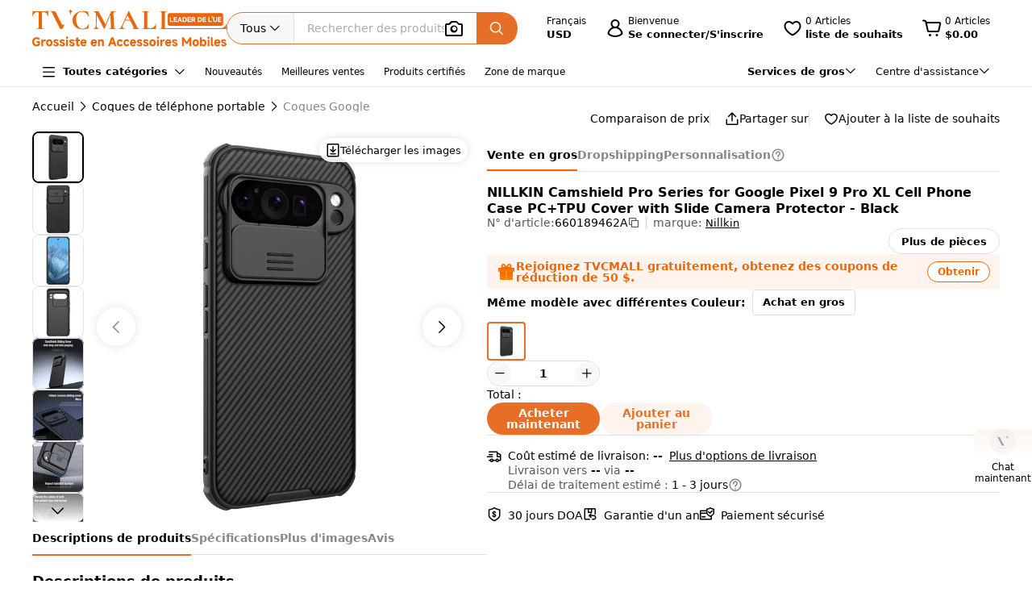

--- FILE ---
content_type: text/html;charset=utf-8
request_url: https://www.tvcmall.com/fr/details/nillkin-camshield-pro-series-for-google-pixel-9-pro-cell-phone-case-pc-tpu-cover-with-slide-camera-protector-black-sku660189462a.html
body_size: 161797
content:
<!DOCTYPE html>
<html  lang="fr" dir="ltr">
<head><meta charset="utf-8">
<meta name="viewport" content="width=device-width">
<title>Vente en gros NILLKIN Camshield Pro Series pour Google Pixel 9 Pro XL Étui de téléphone portable Boîtier PC+TPU avec protecteur de caméra coulissant - Noir Personnalisable - TVCMALL</title>
<link rel="preconnect" href="//img.tvcmall.com/">
<link rel="preconnect" href="//upload-img.tvc-mall.com/">
<meta name="p:domain_verify" content="61334a462ed991c637c3df101ccb67f6">
<link rel="icon" href="/favicon.ico">
<link rel="dns-prefetch" href="//img.tvcmall.com/">
<link rel="dns-prefetch" href="//upload-img.tvc-mall.com/">
<link rel="dns-prefetch" href="//vue.comm100.com/">
<link rel="dns-prefetch" href="//chatserver15.comm100.io/">
<link rel="preload" as="font" type="font/otf" crossorigin="anonymous" href="https://www.tvcmall.com/global_resources/fonts/montserrat/Montserrat-ExtraBold.otf">
<link rel="preload" as="style" href="https://src.tvcmall.com/global_resources/css/elementui/index.min.css?3.21.4">
<link rel="stylesheet" href="https://src.tvcmall.com/global_resources/css/elementui/index.min.css?3.21.4">
<link rel="preload" as="style" href="https://src.tvcmall.com/global_resources/iconfont/iconfont.css?3.21.4">
<link rel="stylesheet" href="https://src.tvcmall.com/global_resources/iconfont/iconfont.css?3.21.4">
<meta property="facebook-domain-verification" content="7k9kc6aem6yuqktub9m0t0x2sfodzd">
<link rel="canonical" href="https://www.tvcmall.com/fr/details/nillkin-camshield-pro-series-for-google-pixel-9-pro-cell-phone-case-pc-tpu-cover-with-slide-camera-protector-black-sku660189462a.html">
<link rel="alternate" media="only screen and (max-width: 640px)" href="https://m.tvcmall.com/fr/details/nillkin-camshield-pro-series-for-google-pixel-9-pro-cell-phone-case-pc-tpu-cover-with-slide-camera-protector-black-sku660189462a.html">
<link rel="alternate" hreflang="en" href="https://www.tvcmall.com/details/nillkin-camshield-pro-series-for-google-pixel-9-pro-cell-phone-case-pc-tpu-cover-with-slide-camera-protector-black-sku660189462a.html">
<link rel="alternate" hreflang="fr" href="https://www.tvcmall.com/fr/details/nillkin-camshield-pro-series-for-google-pixel-9-pro-cell-phone-case-pc-tpu-cover-with-slide-camera-protector-black-sku660189462a.html">
<link rel="alternate" hreflang="es" href="https://www.tvcmall.com/es/details/nillkin-camshield-pro-series-for-google-pixel-9-pro-cell-phone-case-pc-tpu-cover-with-slide-camera-protector-black-sku660189462a.html">
<link rel="alternate" hreflang="ar" href="https://www.tvcmall.com/ar/details/nillkin-camshield-pro-series-for-google-pixel-9-pro-cell-phone-case-pc-tpu-cover-with-slide-camera-protector-black-sku660189462a.html">
<link rel="alternate" hreflang="de" href="https://www.tvcmall.com/de/details/nillkin-camshield-pro-series-for-google-pixel-9-pro-cell-phone-case-pc-tpu-cover-with-slide-camera-protector-black-sku660189462a.html">
<link rel="alternate" hreflang="da" href="https://www.tvcmall.com/da/details/nillkin-camshield-pro-series-for-google-pixel-9-pro-cell-phone-case-pc-tpu-cover-with-slide-camera-protector-black-sku660189462a.html">
<link rel="alternate" hreflang="it" href="https://www.tvcmall.com/it/details/nillkin-camshield-pro-series-for-google-pixel-9-pro-cell-phone-case-pc-tpu-cover-with-slide-camera-protector-black-sku660189462a.html">
<link rel="alternate" hreflang="sv" href="https://www.tvcmall.com/sv/details/nillkin-camshield-pro-series-for-google-pixel-9-pro-cell-phone-case-pc-tpu-cover-with-slide-camera-protector-black-sku660189462a.html">
<link rel="alternate" hreflang="nl" href="https://www.tvcmall.com/nl/details/nillkin-camshield-pro-series-for-google-pixel-9-pro-cell-phone-case-pc-tpu-cover-with-slide-camera-protector-black-sku660189462a.html">
<link rel="alternate" hreflang="pt" href="https://www.tvcmall.com/pt/details/nillkin-camshield-pro-series-for-google-pixel-9-pro-cell-phone-case-pc-tpu-cover-with-slide-camera-protector-black-sku660189462a.html">
<link rel="alternate" hreflang="pl" href="https://www.tvcmall.com/pl/details/nillkin-camshield-pro-series-for-google-pixel-9-pro-cell-phone-case-pc-tpu-cover-with-slide-camera-protector-black-sku660189462a.html">
<link rel="alternate" hreflang="ru" href="https://www.tvcmall.com/ru/details/nillkin-camshield-pro-series-for-google-pixel-9-pro-cell-phone-case-pc-tpu-cover-with-slide-camera-protector-black-sku660189462a.html">
<script type="application/ld+json">{ "@context": "http://schema.org", "@type": "Organization", "name": "TVCMALL", "description": "TVCMall.com - Online wholesale mobile accessories for iPhone, iPad, Samsung, Huawei, Xiaomi and Oppo from China. 200,000+ Mobile Accessories Supplier.", "url": "https://www.tvcmall.com/", "logo": "https://www.tvcmall.com/logo.svg", "email": "sales@tvc-mall.com", "address": { "@type": "PostalAddress", "addressCountry": "China", "postalCode": "518000", "streetAddress": "Bei'er Rd 2, BanTian Avenue" }, "sameAs": [ "https://www.facebook.com/TVCMALLLTD", "https://twitter.com/tvcmall_com", "https://www.instagram.com/tvcmall/", "https://pinterest.com/tvcmall/", "https://www.youtube.com/user/tvcmall" ], "contactPoint": [ { "@type": "ContactPoint", "contactType": "customer service", "email": "sales@tvc-mall.com", "url": "https://www.tvcmall.com" } ] }</script>
<script>window.ckySettings = { documentLang: "fr" };</script>
<link rel="preload" as="image" href="https://src.tvcmall.com/global_resources/image/logo-25-9-10/PC/fr.svg">
<link rel="preload" as="image" href="https://src.tvcmall.com/dynamic-staticfiles/ssr__global_resources__image__pc-payment-25-7/payment1__png.webp">
<meta name="description" content="Achetez NILLKIN Camshield Pro Series pour Google Pixel 9 Pro XL Étui de téléphone portable Boîtier PC+TPU avec protecteur de caméra coulissant - Noir en gros sur la plateforme ChinaShopping TVCMALL. Options personnalisées, prix de gros et dropshipping sans MOQ.">
<meta name="keywords" content="Vente en gros de NILLKIN Camshield Pro Series pour Google Pixel 9 Pro XL Étui de téléphone portable Boîtier PC+TPU avec protecteur de caméra coulissant - Noir">
<meta property="og:type" content="product">
<meta property="og:title" content="NILLKIN Camshield Pro Series for Google Pixel 9 Pro XL Cell Phone Case PC+TPU Cover with Slide Camera Protector - Black">
<meta property="og:description" content="Achetez NILLKIN Camshield Pro Series pour Google Pixel 9 Pro XL Étui de téléphone portable Boîtier PC+TPU avec protecteur de caméra coulissant - Noir en gros sur la plateforme ChinaShopping TVCMALL. Options personnalisées, prix de gros et dropshipping sans MOQ.">
<meta property="og:image" content="https://img.tvcmall.com/dynamic/uploads/details/220x220_660189462A-1.webp">
<meta property="og:url" content="https://www.tvcmall.com/fr/details/nillkin-camshield-pro-series-for-google-pixel-9-pro-cell-phone-case-pc-tpu-cover-with-slide-camera-protector-black-sku660189462a.html">
<meta property="og:site_name" content="tvcmall">
<meta property="product:price:amount" content="5.25">
<meta property="product:price:currency" content="USD">
<meta property="og:availability" content="instock">
<meta name="twitter:card" content="summary_large_image">
<meta name="twitter:site" content="@tvcmall_com">
<script type="application/ld+json">{"@context":"https://schema.org/","@type":"Product","name":"NILLKIN Camshield Pro Series for Google Pixel 9 Pro XL Cell Phone Case PC+TPU Cover with Slide Camera Protector - Black","description":"NILLKIN Camshield Pro Series for Google Pixel 9 Pro XL Cell Phone Case PC+TPU Cover with Slide Camera Protector - Black\n\n\n【360-Degree Protection】 Made from high-quality PC and TPU hybrid materials, this case offers an all-inclusive design that protects your phone from scratches, shocks, and daily damage\n【Classic Texture Surface】 The case features a wear-resistant, anti-skid, dust-proof, and anti-fingerprint texture, ensuring a good touch feeling and maintaining a clean appearance\n【Slide Camera Cover】 Protects your camera from scratches and damage with an easy-sliding cover that stays securely in place, providing both privacy and lens protection\n【Non-Slip Design】 Includes non-slip bars on both sides for easy and secure holding, preventing accidental drops\n【Raised Lip and Precise Cutouts】 The raised lip design offers optimal protection for the camera lens, while accurate cutouts ensure easy access to all ports and functions\n\n","image":"https://img.tvcmall.com/dynamic/uploads/details/220x220_660189462A-1.webp","sku":"660189462A","brand":{"@type":"Brand","name":"Nillkin"},"offers":{"@type":"Offer","url":"https://www.tvcmall.com/fr/details/nillkin-camshield-pro-series-for-google-pixel-9-pro-cell-phone-case-pc-tpu-cover-with-slide-camera-protector-black-sku660189462a.html","priceCurrency":"USD","price":5.25,"availability":"instock"}}</script>
<script type="application/ld+json">{ "@context": "http://schema.org/", "@type": "BreadcrumbList", "itemListElement": [{"@type":"ListItem","position":1,"item":{"name":"Home","@id":"https://www.tvcmall.com/fr/"}},{"@type":"ListItem","position":2,"item":{"name":"Coques de téléphone portable","@id":"/fr/c/cell-phone-cases-c119978/"}},{"@type":"ListItem","position":3,"item":{"name":"Coques Google","@id":"/fr/c/google-cases-c120070/"}}] }</script>
<link rel="preload" as="image" href="https://src.tvcmall.com/global_resources/image/pl.svg">
<style>.text-truncate[data-v-c0129362]{overflow:hidden;text-overflow:ellipsis;white-space:nowrap}.more-option[data-v-c0129362]{text-decoration:underline}
</style>
<style>.text-truncate[data-v-f229e0cd]{overflow:hidden;text-overflow:ellipsis;white-space:nowrap}.tool-bar .item+.item[data-v-f229e0cd]{border-left:1px solid #e0e0e0;padding-left:18px}html[dir=rtl] .tool-bar .item+.item[data-v-f229e0cd]{border-left:none;border-right:1px solid #e0e0e0;padding-left:0;padding-right:18px}
</style>
<style>.text-truncate[data-v-a906c01c]{overflow:hidden;text-overflow:ellipsis;white-space:nowrap}.product-NotForSale[data-v-a906c01c]{display:flex;justify-content:space-between}.product-NotForSale .left-img[data-v-a906c01c]{align-items:center;border:1px solid #d9dde2;display:flex;flex:0 0 580px;height:580px;justify-content:center;width:580px}.product-NotForSale .txt-box[data-v-a906c01c]{flex:1 1 auto;overflow-wrap:break-word;padding-left:80px}.product-NotForSale h2[data-v-a906c01c]{color:#9aa5b3;font-size:16px;line-height:26px;margin-bottom:24px}.product-NotForSale p[data-v-a906c01c]{font-size:14px}.product-NotForSale p a[data-v-a906c01c]{color:#da763a;text-decoration:underline}
</style>
<style>.text-truncate[data-v-5f1b6acd]{overflow:hidden;text-overflow:ellipsis;white-space:nowrap}.step+.step .step-icon[data-v-5f1b6acd]{position:relative}.step+.step .step-icon[data-v-5f1b6acd]:after{background-color:#fff;content:"";display:block;height:16px;left:50%;position:absolute;transform:translate(-50%);transform:translateY(-120%);width:1px}
</style>
<style>.text-truncate[data-v-1c297043]{overflow:hidden;text-overflow:ellipsis;white-space:nowrap}.scroll-wrapper[data-v-1c297043] .content{margin-bottom:-300px;margin-top:-100px;padding-bottom:300px;padding-top:100px}.scroll-wrapper[data-v-1c297043] .goods-item{flex:0 0 auto;width:16.6%}@media only screen and (min-width:1200px) and (max-width:1439px){.scroll-wrapper[data-v-1c297043] .goods-item{width:20%}}@media screen and (max-width:1199px){.scroll-wrapper[data-v-1c297043] .goods-item{width:25%}}
</style>
<style>.text-truncate[data-v-dd2fbce3]{overflow:hidden;text-overflow:ellipsis;white-space:nowrap}[data-v-dd2fbce3] .el-input-group__append,[data-v-dd2fbce3] .el-input-group__prepend{background-color:#f7f7f7}.table-rounded-corners[data-v-dd2fbce3]{border-radius:10px;font-size:12px;overflow:hidden}.table-rounded-corners .iconfont[data-v-dd2fbce3]{font-size:16px!important;font-weight:400!important}.table-rounded-corners[data-v-dd2fbce3] .el-table__header-wrapper th{background-color:#f7f7f7;color:#343332;font-size:12px;font-weight:700}.table-rounded-corners[data-v-dd2fbce3] .el-table__header-wrapper th .cell{line-height:15px}.table-rounded-corners[data-v-dd2fbce3] .el-table__header-wrapper th:first-child{border-right:none;border-top-left-radius:10px}.table-rounded-corners[data-v-dd2fbce3] .el-table__header-wrapper th:last-child{border-left:none;border-top-right-radius:10px}.table-rounded-corners[data-v-dd2fbce3] .el-table__header-wrapper th:not(:first-child){border-left:none;border-right:none}.table-rounded-corners[data-v-dd2fbce3] .el-table__body-wrapper tbody tr td{color:#606266}.table-rounded-corners[data-v-dd2fbce3] .el-table__body-wrapper tbody tr:last-child td:first-child{border-bottom-left-radius:10px;border-right:none}.table-rounded-corners[data-v-dd2fbce3] .el-table__body-wrapper tbody tr:last-child td:last-child{border-bottom-right-radius:10px;border-left:none}.table-rounded-corners[data-v-dd2fbce3] .el-table__body-wrapper tbody tr td:first-child{border-left:none;border-right:none}.table-rounded-corners[data-v-dd2fbce3] .el-table__body-wrapper tbody tr td:not(:first-child){border-left:none;border-right:none}[data-v-dd2fbce3] .el-collapse{border:none}[data-v-dd2fbce3] .el-collapse .el-collapse-item__header{border-bottom:none}[data-v-dd2fbce3] .el-collapse .el-collapse-item__content{padding-bottom:0}[data-v-dd2fbce3] .el-collapse .el-collapse-item__wrap{border-bottom:none}.tvc-tabs[data-v-dd2fbce3] .el-tabs__item:not(.is-active){font-weight:400!important}.tvc-num-input.right[data-v-dd2fbce3] .el-input__inner{margin-right:45px}.tvc-num-input.left[data-v-dd2fbce3] .el-input__inner{margin-left:45px}[data-v-dd2fbce3] .hidden-required .el-form-item__error{display:none}
</style>
<style>.text-truncate[data-v-c0d2eaf4]{overflow:hidden;text-overflow:ellipsis;white-space:nowrap}.common-to-top__popover.el-popover.el-popper[data-v-c0d2eaf4]{min-width:210px;padding:0!important}.common-to-top__wrapper[data-v-c0d2eaf4]{align-items:center;background:linear-gradient(180deg,rgba(255,244,237,.9),hsla(0,0%,100%,.9) 48.4%);border-radius:8px 0 0 8px;bottom:120px;display:flex;flex-direction:column;justify-content:center;line-height:normal;position:fixed;right:0;width:72px;z-index:199}.common-to-top__wrapper.common-to-top__wrapper-show[data-v-c0d2eaf4]{display:flex}.common-to-top__wrapper[data-v-c0d2eaf4]:has(.common-to-top__item){border:1px solid #f8f8f8;box-shadow:0 0 12px #0000001f;padding:16px 0}.common-to-top__item[data-v-c0d2eaf4]{align-items:center;cursor:pointer;display:flex;flex-direction:column;width:100%}.common-to-top__item-txt[data-v-c0d2eaf4]{color:#000;font-size:12px;margin-top:8px;text-align:center}.common-to-top__item+.common-to-top__item[data-v-c0d2eaf4]{margin-top:16px}.common-to-top__avatar[data-v-c0d2eaf4]{border-radius:50%;height:32px;width:32px}.common-to-top__avatar>img[data-v-c0d2eaf4]{border-radius:50%;height:100%;-o-object-fit:cover;object-fit:cover;width:100%}.common-to-top__contact[data-v-c0d2eaf4]{box-sizing:border-box;padding:8px 0;width:100%}.common-to-top__contact-item[data-v-c0d2eaf4]{align-items:center;display:flex;height:32px;padding:0 16px}.common-to-top__contact-item-pointer[data-v-c0d2eaf4]{cursor:pointer}.common-to-top__contact-item[data-v-c0d2eaf4]:hover{background:#fff4ed}.common-to-top__contact-link[data-v-c0d2eaf4]{align-items:center;display:flex}.common-to-top__contact-txt[data-v-c0d2eaf4]{color:#000;font-size:14px;margin-left:8px}.common-to-top__contact-txt-line[data-v-c0d2eaf4]{text-decoration:underline}
</style>
<style>.text-truncate{overflow:hidden;text-overflow:ellipsis;white-space:nowrap}.detail{position:relative}.detail .wrapper-right{height:-moz-fit-content;height:fit-content;position:sticky;top:122px}@media screen and (min-width:1440px){.detail .wrapper-left{width:704px}.detail .wrapper-right{flex:1 1 0%}}@media screen and (max-width:1439px) and (min-width:1121px){.detail .wrapper-left{width:564px}.detail .wrapper-right{flex:1 1 0%}.detail .wrapper-right .operator button{width:140px}}@media screen and (max-width:1120px){.detail .wrapper-left{flex:1 1 0%}.detail .wrapper-right{width:440px}.detail .wrapper-right .operator button{width:140px}}@media screen and (min-width:1441px){.detail .wrapper-content{grid-column-gap:64px;-moz-column-gap:64px;column-gap:64px}}@media screen and (max-width:1440px){.detail .wrapper-content{grid-column-gap:32px;-moz-column-gap:32px;column-gap:32px}}.detail .related-search__wrapper{background-color:transparent}.detail .detail-operator{width:100%}.detail .detail-operator .disabled-buy-now{background-color:#ccc;cursor:not-allowed}.detail .detail-operator .disabled-add-to-card{background-color:#f8f8f8;color:#ccc;cursor:not-allowed}.detail .detail-operator .cursor-not-allowed .iconfont{color:#878787!important}.detail .detail-operator .number{padding:0 4px;width:60px}.detail .detail-operator .number::-webkit-inner-spin-button,.detail .detail-operator .number::-webkit-outer-spin-button{-webkit-appearance:none;margin:0}.detail .detail-operator .tvc-button{align-items:center;display:flex;justify-content:center}.detail .detail-operator .tvc-button:hover{opacity:.8}@media screen and (min-width:1440px){.detail .detail-operator .operator{flex-wrap:wrap}.detail .detail-operator .tvc-button{width:240px}}@media screen and (max-width:1439px){.detail .detail-operator .tvc-button{flex:1 1 0%}.detail .detail-operator .wish-notice{display:none}}.detail .sales-manager{background:linear-gradient(180deg,#fff4ed,#fff 51.04%);border:1px solid var(--Line-gray,#e0e0e0)}@media screen and (max-width:1440px){.detail .sales-manager>.leftCont{width:100%}.detail .sales-manager>.leftCont>div{flex:1}.detail .sales-manager>.leftCont .com-lay{justify-content:flex-start!important}.detail .sales-manager>.leftCont .com-lay>div{flex:1 1 0%}.detail .sales-manager .sm-hide{display:none}}.detail .sales-manager .avatar{aspect-ratio:1/1;height:60px;width:60px}@media screen and (max-width:1120px){.detail .sales-manager .avatar{height:60px;width:60px}}@media screen and (min-width:1121px){.detail .sales-manager .avatar{height:60px;width:60px}}.detail .prices .item-wrapper{background-color:#f8f8f8;border:2px solid #f8f8f8}.detail .prices .item-wrapper .units{color:#575757}.detail .prices .item-wrapper.active{background-color:#fff4ed;border:2px solid #ec6608}.detail .prices .item-wrapper.active .units{color:#000}.detail .prices .item-wrapper.active .price{font-weight:700}.detail .prices .item-wrapper:hover:not(.disabled){border:2px solid #ec6608}.detail .prices .item-wrapper.disabled{background-color:#eee;border:2px solid #eee;cursor:not-allowed}.detail .prices .item-wrapper.disabled .price,.detail .prices .item-wrapper.disabled .units{color:#878787}.detail .detail-colors{overflow:hidden;width:100%}.detail .detail-colors .colors .active{border:2px solid #e76e26}.detail .detail-colors .no-image{margin-bottom:8px}.detail .detail-colors .no-image .item.active{border-color:transparent;color:#e76e26;font-weight:700;position:relative}.detail .detail-colors .no-image .item.active:before{border:2px solid #e76e26;border-radius:4px;bottom:0;content:"";left:0;position:absolute;right:0;top:0}.detail .detail-colors .no-image .item:hover{border-color:transparent;color:#e76e26;position:relative}.detail .detail-colors .no-image .item:hover:before{border:2px solid #e76e26;border-radius:4px;bottom:0;content:"";left:0;position:absolute;right:0;top:0}.detail .detail-tab{background-color:#fff;line-height:40px;position:sticky;top:107px;z-index:29}@media screen and (min-width:1121px){.detail .detail-tab{grid-column-gap:32px;-moz-column-gap:32px;column-gap:32px}}@media screen and (max-width:1120px){.detail .detail-tab{grid-column-gap:16px;-moz-column-gap:16px;column-gap:16px}}.detail .detail-tab .item{position:relative}.detail .detail-tab .item.active .name{color:#000!important}.detail .detail-tab .item.active:after{background-color:#e76e26;content:"";display:block;height:2px;position:absolute;width:100%}.detail .product-descriptions .description .system-title{color:#000;font-size:14px;font-weight:700;padding-bottom:8px}.detail .product-descriptions .description ul{list-style-type:disc;padding-left:20px}.detail .product-descriptions .description ul li{color:#000;font-size:14px;font-weight:400;padding-left:0}.detail .product-descriptions .description ul li::marker,.detail .product-descriptions .description ul li:before{display:none;width:0}.detail .product-descriptions .see-more{position:relative}.detail .product-descriptions .see-more:before{background-color:#000;bottom:2px;content:"";display:inline-block;height:.8px;position:absolute;width:100%}.detail .product-descriptions .see-more:hover{color:#e76e26}.detail .product-descriptions .see-more:hover:before{background-color:#e76e26}.detail .product-descriptions .see-more:hover .iconfont{color:#e76e26!important}.detail .product-descriptions .video-box{border-radius:8px;margin-bottom:16px}.detail .product-descriptions .video-box iframe{border-radius:8px;max-height:400px;width:100%!important}.detail table,.detail td{font-size:14px;font-weight:400;line-height:22px;padding:13px 8px}.detail table tr:last-child{border-bottom:1px solid #f8f8f8}.detail td:first-child{color:#575757;font-size:14px;font-weight:400;width:200px}.detail .specifications tr:nth-child(odd){background-color:#f8f8f8}.detail .real-pic{position:relative}.detail .real-pic img{width:100%}.detail .real-pic .more{align-items:flex-end;background:linear-gradient(180deg,hsla(0,0%,100%,0),#fff);display:flex;height:40px;justify-content:center}.detail .real-pic .more.collapsed{bottom:0;left:0;position:absolute;right:0;z-index:1}.detail .real-pic .more.expanded{margin-top:-20px}.detail .real-pic .see-more{position:relative}.detail .real-pic .see-more:before{background-color:#000;bottom:2px;content:"";display:inline-block;height:.8px;position:absolute;width:100%}.detail .real-pic .see-more:hover{color:#e76e26}.detail .real-pic .see-more:hover:before{background-color:#e76e26}.detail .real-pic .see-more:hover .iconfont{color:#e76e26!important}.detail .reviewsBox{border-bottom:1px solid #e0e0e0;border-top:1px solid #e0e0e0}.detail .reviewsBox h2{height:53px}.detail .reviewsBox .open .iconfont{transform:rotate(180deg)}.shipping-dialog table{border-collapse:separate;border-radius:8px;border-spacing:0;empty-cells:hide}.shipping-dialog table thead tr th:first-child{border-left:1px solid #d9dde2;border-top-left-radius:8px}.shipping-dialog table thead tr th:last-child{border-top-right-radius:8px}.shipping-dialog table thead tr th{border-bottom:1px solid #d9dde2;border-right:1px solid #d9dde2;border-top:1px solid #d9dde2}.shipping-dialog table tbody tr td:first-child{border-left:1px solid #d9dde2}.shipping-dialog table tbody tr td{border-bottom:1px solid #d9dde2;border-right:1px solid #d9dde2}.shipping-dialog table tbody tr:last-child td:first-child{border-bottom-left-radius:8px}.shipping-dialog table tbody tr:last-child td:last-child{border-bottom-right-radius:8px}.shipping-dialog th{line-height:normal;padding:11px 16px}.shipping-dialog td{line-height:normal;padding:6px 16px}.shipping-dialog td,.shipping-dialog th{color:#000;text-align:left}.shipping-dialog th{font-size:14px;font-weight:700}.shipping-dialog td{font-size:14px;font-weight:400}html[dir=rtl] .shipping-dialog table thead tr th:first-child{border-left:none;border-right:1px solid #d9dde2;border-top-left-radius:0;border-top-right-radius:8px}html[dir=rtl] .shipping-dialog table thead tr th:last-child{border-left:1px solid #d9dde2;border-top-left-radius:8px;border-top-right-radius:0}html[dir=rtl] .shipping-dialog table tbody tr td{border-left:1px solid #d9dde2;border-right:0}html[dir=rtl] .shipping-dialog table tbody tr:last-child td:last-child{border-radius:0}html[dir=rtl] .shipping-dialog table tbody td:first-child{border-bottom-left-radius:0;border-right:1px solid #d9dde2}.detail-authorization-img-module{margin:20px 0}.detail-authorization-img-module,.detail-img-module .detail-img__imgbox{display:flex;justify-content:center}.detail-img-module .detail-img__imgbox.mb{margin-bottom:20px}.detail-related-goods-module{margin-bottom:56px}.detail-related-goods-module .detail-related-goods__title{font-family:Montserrat,system-ui;font-size:24px;font-weight:800;line-height:normal;padding:64px 0 24px;text-align:center}.detail-recommend-goods-module{margin-bottom:56px}.detail-recommend-goods-module .detail-recommend-goods__title{font-size:24px;font-weight:800;line-height:normal;margin:64px auto 0;text-align:center}.detail-recommend-goods-module .detail-recommend-goods__main{align-items:flex-start;display:flex;flex-wrap:wrap;padding-top:24px}.detail-recommend-goods-module .detail-recommend-goods__main .goods-item{width:16.6666666667%}@media screen and (max-width:1530px){.detail-recommend-goods-module .detail-recommend-goods__main .goods-item{width:20%}}.detail-tabs{align-items:center;background-color:#fff;border-bottom:1px solid #e0e0e0;-moz-column-gap:32px;column-gap:32px;display:flex;font-size:14px;justify-content:flex-start;line-height:40px;position:sticky;top:0;z-index:99999}.detail-tabs li{color:#878787;cursor:pointer;font-weight:700;position:relative}.detail-tabs li.active{color:#000}.detail-tabs li.active:after{background-color:#ec6608;bottom:0;content:"";font-size:0;height:2px;left:0;line-height:0;position:absolute;right:0}.bottom-sticky{background-color:#fff;border-top:1px solid #eee;bottom:0;padding:8px 0;position:fixed;z-index:99999}.detail .el-image-viewer__wrapper .album__video-box{align-items:center;background-color:#000;color:#fff;display:flex;height:750px;justify-content:center;left:50%;position:absolute;top:50%;transform:translate(-50%,-50%);width:750px;z-index:1}.detail .el-image-viewer__wrapper .album__video-box iframe{height:100%!important;width:100%!important}.detail .el-image-viewer__wrapper .album__video-box .el-image-viewer__actions{display:none}.pic-preview{max-height:685px;max-width:720px}.pic-preview .pic .left{flex:none}@media screen and (min-width:1121px){.pic-preview .pic .left{width:64px}.pic-preview .pic .left .left-pic{border-radius:8px;overflow:hidden;width:100%}}@media screen and (max-width:1120px){.pic-preview .pic .left{width:56px}.pic-preview .pic .left .left-pic{border-radius:8px;overflow:hidden;width:100%}}.pic-preview .pic .left .left-pic{flex:0 0 auto;position:relative}.pic-preview .pic .left .left-pic:after{border:1px solid #e0e0e0;border-radius:8px;bottom:0;content:"";display:block;left:0;position:absolute;right:0;top:0}.pic-preview .pic .left .left-pic.active:after{border-color:#000;border-width:2px}.pic-preview .pic .left .left-pic.video-icon:before{background:url([data-uri]) no-repeat;background-size:100% 100%;box-sizing:border-box;content:" ";display:inline-block;height:18px;left:50%;position:absolute;top:50%;transform:translate(-50%,-50%);width:24px}.pic-preview .pic .left .left-pic .small-pic{height:100%;width:100%}.pic-preview .pic .right{position:relative}@media screen and (min-width:1440px){.pic-preview .pic .right{height:624px;width:624px}}@media screen and (max-width:1439px) and (min-width:1121px){.pic-preview .pic .right{height:484px;width:484px}}@media screen and (max-width:1120px){.pic-preview .pic .right{flex:1 1 0%;max-width:484px}}.pic-preview .pic .right img{cursor:zoom-in!important}.pic-preview .pic .right .soldout{align-items:center;background-color:#0000004d;border-radius:120px;display:flex;height:240px;justify-content:center;left:calc(50% - 120px);position:absolute;top:calc(50% - 120px);width:240px;z-index:9}.pic-preview .pic .right .soldout span{color:#fff;font-size:28px;font-weight:700}.pic-preview .pic .right .video-item-box{align-items:center;aspect-ratio:1/1;background-color:#f8f8f8;display:flex;flex:0 0 auto;height:100%;justify-content:center;width:100%}.pic-preview .pic .right .video-item-box iframe{height:100%!important;width:100%!important}.pic-preview .pic .right .big-pic{aspect-ratio:1/1;flex:0 0 auto}.custom-services .shipping-method-dialog table thead{background-color:#f8f8f8;font-size:14px;font-weight:700;line-height:40px;text-align:left}.custom-services .shipping-method-dialog table tbody{line-height:48px;text-align:left}.custom-services .shipping-method-dialog table td,.custom-services .shipping-method-dialog table th{padding:0 16px}.custom-services .services .custom-detials .item:not(:last-child){border-right:1px solid #e0e0e0;margin-right:16px;padding-right:16px}.custom-services .services .custom-product-steps .item:not(:last-child){flex:1 1 0%}.custom-services .services .custom-product-steps .item:last-child{width:70px!important}.custom-services .services .custom-product-steps .item:not(:last-child){position:relative}.custom-services .services .custom-product-steps .item:not(:last-child):after{background-color:#fff;content:"";display:block;height:2px;left:16px;position:absolute;top:13px;width:100%;z-index:0}
</style>
<style>.text-truncate[data-v-964bfda6]{overflow:hidden;text-overflow:ellipsis;white-space:nowrap}.share-icon:hover .iconfont[data-v-964bfda6]{color:#e76e26!important}
</style>
<style>.text-truncate[data-v-4cbcd900]{overflow:hidden;text-overflow:ellipsis;white-space:nowrap}.common-to-top__popover.el-popover.el-popper[data-v-4cbcd900]{min-width:210px;padding:0}.common-to-top__wrapper[data-v-4cbcd900]{align-items:center;background:linear-gradient(180deg,rgba(255,244,237,.9),hsla(0,0%,100%,.9) 48.4%);border-radius:8px 0 0 8px;bottom:120px;display:flex;flex-direction:column;justify-content:center;line-height:normal;position:fixed;right:0;width:72px;z-index:2000}.common-to-top__wrapper.common-to-top__wrapper-show[data-v-4cbcd900]{display:flex}.common-to-top__wrapper[data-v-4cbcd900]:has(.common-to-top__item){border:1px solid #f8f8f8;box-shadow:0 0 12px #0000001f;padding:16px 0}.common-to-top__item[data-v-4cbcd900]{align-items:center;cursor:pointer;display:flex;flex-direction:column;width:100%}.common-to-top__item-txt[data-v-4cbcd900]{color:#000;font-size:12px;margin-top:8px;text-align:center}.common-to-top__item+.common-to-top__item[data-v-4cbcd900]{margin-top:16px}.common-to-top__avatar[data-v-4cbcd900]{border-radius:50%;height:32px;width:32px}.common-to-top__avatar>img[data-v-4cbcd900]{border-radius:50%;height:100%;-o-object-fit:cover;object-fit:cover;width:100%}.common-to-top__contact[data-v-4cbcd900]{box-sizing:border-box;padding:8px 0;width:100%}.common-to-top__contact-item[data-v-4cbcd900]{align-items:center;display:flex;height:32px;padding:0 16px}.common-to-top__contact-item-pointer[data-v-4cbcd900]{cursor:pointer}.common-to-top__contact-item[data-v-4cbcd900]:hover{background:#fff4ed}.common-to-top__contact-link[data-v-4cbcd900]{align-items:center;display:flex}.common-to-top__contact-txt[data-v-4cbcd900]{color:#000;font-size:14px;margin-left:8px}.common-to-top__contact-txt-line[data-v-4cbcd900]{text-decoration:underline}
</style>
<style>*,:after,:before{border:0 solid #e5e7eb;box-sizing:border-box}*{--tw-ring-inset:var(--tw-empty, );--tw-ring-offset-width:0px;--tw-ring-offset-color:#fff;--tw-ring-color:rgba(59,130,246,.5);--tw-ring-offset-shadow:0 0 #0000;--tw-ring-shadow:0 0 #0000;--tw-shadow:0 0 #0000}:root{-moz-tab-size:4;-o-tab-size:4;tab-size:4}:-moz-focusring{outline:1px dotted ButtonText}:-moz-ui-invalid{box-shadow:none}::moz-focus-inner{border-style:none;padding:0}::-webkit-inner-spin-button,::-webkit-outer-spin-button{height:auto}::-webkit-search-decoration{-webkit-appearance:none}::-webkit-file-upload-button{-webkit-appearance:button;font:inherit}[type=search]{-webkit-appearance:textfield;outline-offset:-2px}abbr[title]{-webkit-text-decoration:underline dotted;text-decoration:underline dotted}a{color:inherit;text-decoration:inherit}body{line-height:inherit}body,button,input{font-family:inherit;margin:0}button,input{color:inherit;font-size:100%;line-height:1.15;line-height:inherit;padding:0}button{background-color:transparent;background-image:none;text-transform:none}[type=button],[type=reset],[type=submit],button{-webkit-appearance:button}[role=button],button{cursor:pointer}html{-webkit-text-size-adjust:100%;font-family:ui-sans-serif,system-ui,-apple-system,BlinkMacSystemFont,Segoe UI,Roboto,Helvetica Neue,Arial,Noto Sans,sans-serif,Apple Color Emoji,Segoe UI Emoji,Segoe UI Symbol,Noto Color Emoji;line-height:1.5}dd,dl,h1,h2,h3,h4,h5,p,pre{margin:0}h1,h2,h3,h4,h5{font-size:inherit;font-weight:inherit}img{border-style:solid}input::placeholder{color:#9ca3af;opacity:1}input::webkit-input-placeholder{color:#9ca3af;opacity:1}input::-moz-placeholder{color:#9ca3af;opacity:1}input:-ms-input-placeholder{color:#9ca3af;opacity:1}input::-ms-input-placeholder{color:#9ca3af;opacity:1}iframe,img,svg,video{display:block;vertical-align:middle}img,video{height:auto;max-width:100%}kbd,pre{font-family:ui-monospace,SFMono-Regular,Menlo,Monaco,Consolas,Liberation Mono,Courier New,monospace;font-size:1em}strong{font-weight:bolder}table{border-collapse:collapse;border-color:inherit;text-indent:0}ul{list-style:none;margin:0;padding:0}.container{width:100%}@media (min-width:373px){.container{max-width:373px}}@media (min-width:767px){.container{max-width:767px}}@media (min-width:1025px){.container{max-width:1025px}}@media (min-width:1530px){.container{max-width:1530px}}@media (min-width:1920px){.container{max-width:1920px}}.bg-\[\#fff\]{--tw-bg-opacity:1;background-color:rgba(255,255,255,var(--tw-bg-opacity))}.bg-primary{--tw-bg-opacity:1;background-color:rgba(236,102,8,var(--tw-bg-opacity))}.bg-\[\#FFF4ED\]{--tw-bg-opacity:1;background-color:rgba(255,244,237,var(--tw-bg-opacity))}.bg-\[\#F8F8F8\]{--tw-bg-opacity:1;background-color:rgba(248,248,248,var(--tw-bg-opacity))}.bg-\[\#E0E0E0\]{--tw-bg-opacity:1;background-color:rgba(224,224,224,var(--tw-bg-opacity))}.bg-\[\#f8f8f8\]{--tw-bg-opacity:1;background-color:rgba(248,248,248,var(--tw-bg-opacity))}.bg-\[\#EC6608\]{--tw-bg-opacity:1;background-color:rgba(236,102,8,var(--tw-bg-opacity))}.bg-white{--tw-bg-opacity:1;background-color:rgba(255,255,255,var(--tw-bg-opacity))}.hover\:bg-\[\#FFF4ED\]:hover{--tw-bg-opacity:1;background-color:rgba(255,244,237,var(--tw-bg-opacity))}.\!bg-primary{--tw-bg-opacity:1!important;background-color:rgba(236,102,8,var(--tw-bg-opacity))!important}.bg-\[\#000000a6\]{--tw-bg-opacity:.6509803921568628;background-color:rgba(0,0,0,var(--tw-bg-opacity))}.hover\:bg-\[\#fff4ed\]:hover{--tw-bg-opacity:1;background-color:rgba(255,244,237,var(--tw-bg-opacity))}.bg-\[\#1877F2\]{--tw-bg-opacity:1;background-color:rgba(24,119,242,var(--tw-bg-opacity))}.bg-\[\#000\]{--tw-bg-opacity:1;background-color:rgba(0,0,0,var(--tw-bg-opacity))}.bg-\[\#FF0000\]{--tw-bg-opacity:1;background-color:rgba(255,0,0,var(--tw-bg-opacity))}.bg-\[\#ff4500\]{--tw-bg-opacity:1;background-color:rgba(255,69,0,var(--tw-bg-opacity))}.bg-\[\#E1E1E1\]{--tw-bg-opacity:1;background-color:rgba(225,225,225,var(--tw-bg-opacity))}.bg-\[\#fffc\]{--tw-bg-opacity:.8;background-color:rgba(255,255,255,var(--tw-bg-opacity))}.bg-gray-200{--tw-bg-opacity:1;background-color:rgba(229,231,235,var(--tw-bg-opacity))}.hover\:bg-gray-50:hover{--tw-bg-opacity:1;background-color:rgba(249,250,251,var(--tw-bg-opacity))}.bg-\[\#FF5512\]{--tw-bg-opacity:1;background-color:rgba(255,85,18,var(--tw-bg-opacity))}.bg-\[\#FFDDD0\]{--tw-bg-opacity:1;background-color:rgba(255,221,208,var(--tw-bg-opacity))}.bg-black\/20{--tw-bg-opacity:.2;background-color:rgba(0,0,0,var(--tw-bg-opacity))}.bg-\[\#FFFFFF\]{--tw-bg-opacity:1;background-color:rgba(255,255,255,var(--tw-bg-opacity))}.hover\:bg-primary:hover{--tw-bg-opacity:1;background-color:rgba(236,102,8,var(--tw-bg-opacity))}.bg-\[\#CCC\]{--tw-bg-opacity:1;background-color:rgba(204,204,204,var(--tw-bg-opacity))}.\!bg-white{--tw-bg-opacity:1!important;background-color:rgba(255,255,255,var(--tw-bg-opacity))!important}.bg-\[\#F7F7F7\]{--tw-bg-opacity:1;background-color:rgba(247,247,247,var(--tw-bg-opacity))}.bg-\[\#E76E26\]{--tw-bg-opacity:1;background-color:rgba(231,110,38,var(--tw-bg-opacity))}.bg-\[\#0000004D\]{--tw-bg-opacity:.30196078431372547;background-color:rgba(0,0,0,var(--tw-bg-opacity))}.bg-\[\#FFFFFFCC\]{--tw-bg-opacity:.8;background-color:rgba(255,255,255,var(--tw-bg-opacity))}.bg-\[\#DCDFE6\]{--tw-bg-opacity:1;background-color:rgba(220,223,230,var(--tw-bg-opacity))}.bg-\[\#f7f7f7\]{--tw-bg-opacity:1;background-color:rgba(247,247,247,var(--tw-bg-opacity))}.bg-\[\#FAFAFA\]{--tw-bg-opacity:1;background-color:rgba(250,250,250,var(--tw-bg-opacity))}.bg-\[\#FFF6F3\]{--tw-bg-opacity:1;background-color:rgba(255,246,243,var(--tw-bg-opacity))}.bg-\[\#e5e8ec\]{--tw-bg-opacity:1;background-color:rgba(229,232,236,var(--tw-bg-opacity))}.bg-\[\#EEEEEE\]{--tw-bg-opacity:1;background-color:rgba(238,238,238,var(--tw-bg-opacity))}.bg-\[\#ffffffcc\]{--tw-bg-opacity:.8}.bg-\[\#FFFFFFE5\],.bg-\[\#ffffffcc\]{background-color:rgba(255,255,255,var(--tw-bg-opacity))}.bg-\[\#FFFFFFE5\]{--tw-bg-opacity:.8980392156862745}.bg-\[\#D4FFD9\]{--tw-bg-opacity:1;background-color:rgba(212,255,217,var(--tw-bg-opacity))}.bg-white\/80{--tw-bg-opacity:.8;background-color:rgba(255,255,255,var(--tw-bg-opacity))}.\!bg-\[\#fff\]{--tw-bg-opacity:1!important;background-color:rgba(255,255,255,var(--tw-bg-opacity))!important}.bg-black{--tw-bg-opacity:1}.bg-\[\#0000004d\],.bg-black{background-color:rgba(0,0,0,var(--tw-bg-opacity))}.bg-\[\#0000004d\]{--tw-bg-opacity:.30196078431372547}.bg-\[\#34A784\]{--tw-bg-opacity:1;background-color:rgba(52,167,132,var(--tw-bg-opacity))}.bg-gray-50{--tw-bg-opacity:1;background-color:rgba(249,250,251,var(--tw-bg-opacity))}.bg-\[\#9CA5B2\]{--tw-bg-opacity:1;background-color:rgba(156,165,178,var(--tw-bg-opacity))}.hover\:bg-white:hover{--tw-bg-opacity:1;background-color:rgba(255,255,255,var(--tw-bg-opacity))}.hover\:bg-\[\#EC6608\]:hover{--tw-bg-opacity:1;background-color:rgba(236,102,8,var(--tw-bg-opacity))}.bg-\[\#FFEADF\]{--tw-bg-opacity:1;background-color:rgba(255,234,223,var(--tw-bg-opacity))}.bg-\[\#E5E8EC\]{--tw-bg-opacity:1;background-color:rgba(229,232,236,var(--tw-bg-opacity))}.bg-\[\#00000080\]{--tw-bg-opacity:.5019607843137255;background-color:rgba(0,0,0,var(--tw-bg-opacity))}.bg-\[\#071B2D\]{--tw-bg-opacity:1;background-color:rgba(7,27,45,var(--tw-bg-opacity))}.bg-\[\#FFD2B7\]{--tw-bg-opacity:1;background-color:rgba(255,210,183,var(--tw-bg-opacity))}.bg-\[\#FF730A\],.hover\:bg-\[\#FF730A\]:hover{--tw-bg-opacity:1;background-color:rgba(255,115,10,var(--tw-bg-opacity))}.bg-\[\#FFC859\]{--tw-bg-opacity:1;background-color:rgba(255,200,89,var(--tw-bg-opacity))}.bg-\[\#fff0e7\]{--tw-bg-opacity:1;background-color:rgba(255,240,231,var(--tw-bg-opacity))}.bg-\[\#ffeadf\]{--tw-bg-opacity:1;background-color:rgba(255,234,223,var(--tw-bg-opacity))}.bg-\[\#F55118\]{--tw-bg-opacity:1;background-color:rgba(245,81,24,var(--tw-bg-opacity))}.bg-\[\#FF640A\]{--tw-bg-opacity:1;background-color:rgba(255,100,10,var(--tw-bg-opacity))}.bg-\[\#fff7ec\]{--tw-bg-opacity:1;background-color:rgba(255,247,236,var(--tw-bg-opacity))}.bg-\[\#FF700A\]{--tw-bg-opacity:1;background-color:rgba(255,112,10,var(--tw-bg-opacity))}.bg-\[\#000a\]{--tw-bg-opacity:.6666666666666666;background-color:rgba(0,0,0,var(--tw-bg-opacity))}.bg-\[\#FF6A4D\],.hover\:bg-\[\#FF6A4D\]:hover{--tw-bg-opacity:1;background-color:rgba(255,106,77,var(--tw-bg-opacity))}.bg-\[\#FF6A4C\]{--tw-bg-opacity:1;background-color:rgba(255,106,76,var(--tw-bg-opacity))}.bg-\[\#EAD7C7\]{--tw-bg-opacity:1;background-color:rgba(234,215,199,var(--tw-bg-opacity))}.bg-\[\#FC7C1B\]{--tw-bg-opacity:1;background-color:rgba(252,124,27,var(--tw-bg-opacity))}.bg-\[\#E3F2BF\]{--tw-bg-opacity:1;background-color:rgba(227,242,191,var(--tw-bg-opacity))}.bg-\[\#65AA50\],.hover\:bg-\[\#65AA50\]:hover{--tw-bg-opacity:1;background-color:rgba(101,170,80,var(--tw-bg-opacity))}.bg-\[\#FFE8A6\]{--tw-bg-opacity:1;background-color:rgba(255,232,166,var(--tw-bg-opacity))}.bg-\[\#E09F36\],.hover\:bg-\[\#E09F36\]:hover{--tw-bg-opacity:1;background-color:rgba(224,159,54,var(--tw-bg-opacity))}.bg-\[\#E5E6FF\]{--tw-bg-opacity:1;background-color:rgba(229,230,255,var(--tw-bg-opacity))}.bg-\[\#8952CC\],.hover\:bg-\[\#8952CC\]:hover{--tw-bg-opacity:1;background-color:rgba(137,82,204,var(--tw-bg-opacity))}.bg-\[\#FFDE99\]{--tw-bg-opacity:1;background-color:rgba(255,222,153,var(--tw-bg-opacity))}.bg-\[\#FFD54F\]{--tw-bg-opacity:1;background-color:rgba(255,213,79,var(--tw-bg-opacity))}.bg-\[\#FFE456\]{--tw-bg-opacity:1;background-color:rgba(255,228,86,var(--tw-bg-opacity))}.bg-\[\#FFFCF2\]{--tw-bg-opacity:1;background-color:rgba(255,252,242,var(--tw-bg-opacity))}.\!bg-\[\#FFF1C2\]{--tw-bg-opacity:1!important;background-color:rgba(255,241,194,var(--tw-bg-opacity))!important}.bg-\[\#FFF3E2\]{--tw-bg-opacity:1;background-color:rgba(255,243,226,var(--tw-bg-opacity))}.bg-\[\#FFD749\]{--tw-bg-opacity:1;background-color:rgba(255,215,73,var(--tw-bg-opacity))}.bg-\[\#FFB280\]{--tw-bg-opacity:1;background-color:rgba(255,178,128,var(--tw-bg-opacity))}.bg-\[\#ffeabc\]{--tw-bg-opacity:1;background-color:rgba(255,234,188,var(--tw-bg-opacity))}.bg-\[\#a63e00\]{--tw-bg-opacity:1;background-color:rgba(166,62,0,var(--tw-bg-opacity))}.bg-\[\#FF6A11\]{--tw-bg-opacity:1;background-color:rgba(255,106,17,var(--tw-bg-opacity))}.bg-\[\#FFA310\],.bg-\[\#ffa310\]{--tw-bg-opacity:1;background-color:rgba(255,163,16,var(--tw-bg-opacity))}.bg-\[\#FF9A16\]{--tw-bg-opacity:1;background-color:rgba(255,154,22,var(--tw-bg-opacity))}.bg-\[\#ff6a11\]{--tw-bg-opacity:1;background-color:rgba(255,106,17,var(--tw-bg-opacity))}.bg-\[\#FFF8DF\]{--tw-bg-opacity:1;background-color:rgba(255,248,223,var(--tw-bg-opacity))}.bg-\[\#FFEABC\]{--tw-bg-opacity:1;background-color:rgba(255,234,188,var(--tw-bg-opacity))}.bg-\[\#FFF7DF\]{--tw-bg-opacity:1;background-color:rgba(255,247,223,var(--tw-bg-opacity))}.bg-\[\#FE700A\]{--tw-bg-opacity:1;background-color:rgba(254,112,10,var(--tw-bg-opacity))}.bg-\[\#FFD663\]{--tw-bg-opacity:1;background-color:rgba(255,214,99,var(--tw-bg-opacity))}.bg-\[\#FEF1D0\]{--tw-bg-opacity:1;background-color:rgba(254,241,208,var(--tw-bg-opacity))}.bg-\[\#FFD658\]{--tw-bg-opacity:1;background-color:rgba(255,214,88,var(--tw-bg-opacity))}.bg-\[\#FFFCF0\]{--tw-bg-opacity:1;background-color:rgba(255,252,240,var(--tw-bg-opacity))}.bg-\[\#A63E00\]{--tw-bg-opacity:1;background-color:rgba(166,62,0,var(--tw-bg-opacity))}.bg-\[\#FFCF4F\]{--tw-bg-opacity:1;background-color:rgba(255,207,79,var(--tw-bg-opacity))}.bg-\[\#FFFBF0\]{--tw-bg-opacity:1;background-color:rgba(255,251,240,var(--tw-bg-opacity))}.bg-\[\#100F0F80\]{--tw-bg-opacity:.5019607843137255;background-color:rgba(16,15,15,var(--tw-bg-opacity))}.bg-\[\#FFF8E8\]{--tw-bg-opacity:1;background-color:rgba(255,248,232,var(--tw-bg-opacity))}.bg-\[\#FED2B2\]{--tw-bg-opacity:1;background-color:rgba(254,210,178,var(--tw-bg-opacity))}.bg-\[\#EB4F05\],.hover\:bg-\[\#EB4F05\]:hover{--tw-bg-opacity:1;background-color:rgba(235,79,5,var(--tw-bg-opacity))}.bg-\[\#EB5910\]{--tw-bg-opacity:1;background-color:rgba(235,89,16,var(--tw-bg-opacity))}.bg-\[\#FFF0E5\]{--tw-bg-opacity:1;background-color:rgba(255,240,229,var(--tw-bg-opacity))}.bg-\[\#FFEDDB\]{--tw-bg-opacity:1;background-color:rgba(255,237,219,var(--tw-bg-opacity))}.bg-\[\#FF5319\]{--tw-bg-opacity:1;background-color:rgba(255,83,25,var(--tw-bg-opacity))}.\!bg-\[\#FFF\]{--tw-bg-opacity:1!important;background-color:rgba(255,255,255,var(--tw-bg-opacity))!important}.bg-\[\#FFEBDF\]{--tw-bg-opacity:1;background-color:rgba(255,235,223,var(--tw-bg-opacity))}.bg-\[\#100702\]{--tw-bg-opacity:1;background-color:rgba(16,7,2,var(--tw-bg-opacity))}.bg-\[\#FFC134\],.hover\:bg-\[\#FFC134\]:hover{--tw-bg-opacity:1;background-color:rgba(255,193,52,var(--tw-bg-opacity))}.bg-\[\#FED377\]{--tw-bg-opacity:1;background-color:rgba(254,211,119,var(--tw-bg-opacity))}.bg-\[\#292B37\]{--tw-bg-opacity:1;background-color:rgba(41,43,55,var(--tw-bg-opacity))}.bg-\[\#141622\]{--tw-bg-opacity:1;background-color:rgba(20,22,34,var(--tw-bg-opacity))}.bg-\[\#FF5700\],.hover\:bg-\[\#FF5700\]:hover{--tw-bg-opacity:1;background-color:rgba(255,87,0,var(--tw-bg-opacity))}.bg-\[\#D40030\]{--tw-bg-opacity:1;background-color:rgba(212,0,48,var(--tw-bg-opacity))}.bg-\[\#B20006\]{--tw-bg-opacity:1;background-color:rgba(178,0,6,var(--tw-bg-opacity))}.bg-\[\#FCC331\],.hover\:bg-\[\#FCC331\]:hover{--tw-bg-opacity:1;background-color:rgba(252,195,49,var(--tw-bg-opacity))}.bg-\[\#F26D2A\],.hover\:bg-\[\#F26D2A\]:hover{--tw-bg-opacity:1;background-color:rgba(242,109,42,var(--tw-bg-opacity))}.bg-\[\#DCF9FF\]{--tw-bg-opacity:1;background-color:rgba(220,249,255,var(--tw-bg-opacity))}.bg-\[\#6ACCCC\],.hover\:bg-\[\#6ACCCC\]:hover{--tw-bg-opacity:1;background-color:rgba(106,204,204,var(--tw-bg-opacity))}.bg-\[\#FEDFE2\]{--tw-bg-opacity:1;background-color:rgba(254,223,226,var(--tw-bg-opacity))}.bg-\[\#E24151\],.hover\:bg-\[\#E24151\]:hover{--tw-bg-opacity:1;background-color:rgba(226,65,81,var(--tw-bg-opacity))}.bg-\[\#FADADF\]{--tw-bg-opacity:1;background-color:rgba(250,218,223,var(--tw-bg-opacity))}.bg-\[\#F2F9FF\]{--tw-bg-opacity:1;background-color:rgba(242,249,255,var(--tw-bg-opacity))}.bg-\[\#EBC9B0\]{--tw-bg-opacity:1;background-color:rgba(235,201,176,var(--tw-bg-opacity))}.bg-\[\#D78A53\],.hover\:bg-\[\#D78A53\]:hover{--tw-bg-opacity:1;background-color:rgba(215,138,83,var(--tw-bg-opacity))}.bg-\[\#ffffff\]{--tw-bg-opacity:1;background-color:rgba(255,255,255,var(--tw-bg-opacity))}.bg-\[\#D9F2FF\]{--tw-bg-opacity:1;background-color:rgba(217,242,255,var(--tw-bg-opacity))}.bg-\[\#31A6DE\],.hover\:bg-\[\#31A6DE\]:hover{--tw-bg-opacity:1;background-color:rgba(49,166,222,var(--tw-bg-opacity))}.bg-\[\#FFECDD\]{--tw-bg-opacity:1;background-color:rgba(255,236,221,var(--tw-bg-opacity))}.bg-\[\#FF6920\],.hover\:bg-\[\#FF6920\]:hover{--tw-bg-opacity:1;background-color:rgba(255,105,32,var(--tw-bg-opacity))}.bg-\[\#FF671E\]{--tw-bg-opacity:1;background-color:rgba(255,103,30,var(--tw-bg-opacity))}.\!bg-\[\#FF671E80\]{--tw-bg-opacity:.5019607843137255!important;background-color:rgba(255,103,30,var(--tw-bg-opacity))!important}.bg-\[\#FF7947\]{--tw-bg-opacity:1;background-color:rgba(255,121,71,var(--tw-bg-opacity))}.bg-\[\#FFFFFF99\]{--tw-bg-opacity:.6;background-color:rgba(255,255,255,var(--tw-bg-opacity))}.bg-\[\#47A4DD\]{--tw-bg-opacity:1;background-color:rgba(71,164,221,var(--tw-bg-opacity))}.bg-\[\#2E47BE\],.hover\:bg-\[\#2E47BE\]:hover{--tw-bg-opacity:1;background-color:rgba(46,71,190,var(--tw-bg-opacity))}.bg-\[\#DEF3FF\]{--tw-bg-opacity:1;background-color:rgba(222,243,255,var(--tw-bg-opacity))}.bg-\[\#0050A2\],.hover\:bg-\[\#0050A2\]:hover{--tw-bg-opacity:1;background-color:rgba(0,80,162,var(--tw-bg-opacity))}.bg-\[\#000000b3\]{--tw-bg-opacity:.7019607843137254;background-color:rgba(0,0,0,var(--tw-bg-opacity))}.bg-\[\#FFCE58\]{--tw-bg-opacity:1;background-color:rgba(255,206,88,var(--tw-bg-opacity))}.bg-yellow-700{--tw-bg-opacity:1;background-color:rgba(180,83,9,var(--tw-bg-opacity))}.\!bg-\[\#ffffff\]{--tw-bg-opacity:1!important;background-color:rgba(255,255,255,var(--tw-bg-opacity))!important}.bg-\[\#EC6607\]{--tw-bg-opacity:1;background-color:rgba(236,102,7,var(--tw-bg-opacity))}.bg-\[\#FFAE64\]{--tw-bg-opacity:1;background-color:rgba(255,174,100,var(--tw-bg-opacity))}.hover\:bg-\[\#fff\]:hover{--tw-bg-opacity:1;background-color:rgba(255,255,255,var(--tw-bg-opacity))}.bg-\[\#FFAF24\]{--tw-bg-opacity:1;background-color:rgba(255,175,36,var(--tw-bg-opacity))}.\!bg-\[\#EC6607\]{--tw-bg-opacity:1!important;background-color:rgba(236,102,7,var(--tw-bg-opacity))!important}.bg-\[\#F2F3F5\]{--tw-bg-opacity:1;background-color:rgba(242,243,245,var(--tw-bg-opacity))}.bg-\[\#F7F8F9\]{--tw-bg-opacity:1;background-color:rgba(247,248,249,var(--tw-bg-opacity))}.bg-orange-\[\#EC6608\]{--tw-bg-opacity:1;background-color:rgba(236,102,8,var(--tw-bg-opacity))}.bg-\[\#F67D16\]{--tw-bg-opacity:1;background-color:rgba(246,125,22,var(--tw-bg-opacity))}.bg-\[\#F8F9FA\]{--tw-bg-opacity:1;background-color:rgba(248,249,250,var(--tw-bg-opacity))}.bg-\[\#FFF4EE\]{--tw-bg-opacity:1;background-color:rgba(255,244,238,var(--tw-bg-opacity))}.bg-\[\#EC6608CC\]{--tw-bg-opacity:.8;background-color:rgba(236,102,8,var(--tw-bg-opacity))}.\!bg-black{--tw-bg-opacity:1!important;background-color:rgba(0,0,0,var(--tw-bg-opacity))!important}.bg-\[\#FA9D66\]{--tw-bg-opacity:1;background-color:rgba(250,157,102,var(--tw-bg-opacity))}.\!bg-\[\#fff4ed4d\]{--tw-bg-opacity:.30196078431372547!important;background-color:rgba(255,244,237,var(--tw-bg-opacity))!important}.bg-orange-\[\#FFF4ED\]{--tw-bg-opacity:1;background-color:rgba(255,244,237,var(--tw-bg-opacity))}.\!bg-\[\#FFF4ED\]{--tw-bg-opacity:1!important;background-color:rgba(255,244,237,var(--tw-bg-opacity))!important}.bg-\[\#000000\]{--tw-bg-opacity:1;background-color:rgba(0,0,0,var(--tw-bg-opacity))}.bg-\[\#575757\]{--tw-bg-opacity:1;background-color:rgba(87,87,87,var(--tw-bg-opacity))}.\!bg-\[\#EC6608\]{--tw-bg-opacity:1!important;background-color:rgba(236,102,8,var(--tw-bg-opacity))!important}.bg-\[\#fff4ed33\]{--tw-bg-opacity:.2;background-color:rgba(255,244,237,var(--tw-bg-opacity))}.bg-black\/70{--tw-bg-opacity:.7;background-color:rgba(0,0,0,var(--tw-bg-opacity))}.bg-\[\#F9D1B5\]{--tw-bg-opacity:1;background-color:rgba(249,209,181,var(--tw-bg-opacity))}.bg-gradient-to-l{background-image:linear-gradient(to left,var(--tw-gradient-stops))}.bg-gradient-to-b{background-image:linear-gradient(to bottom,var(--tw-gradient-stops))}.bg-gradient-to-t{background-image:linear-gradient(to top,var(--tw-gradient-stops))}.from-\[\#faad4f\]{--tw-gradient-from:rgba(250,173,79,var(--tw-from-opacity,1));--tw-gradient-stops:var(--tw-gradient-from),var(--tw-gradient-to,hsla(0,0%,100%,0))}.from-\[\#FFD2B7\]{--tw-gradient-from:rgba(255,210,183,var(--tw-from-opacity,1));--tw-gradient-stops:var(--tw-gradient-from),var(--tw-gradient-to,hsla(0,0%,100%,0))}.from-\[\#FFFFFF\]{--tw-gradient-from:rgba(255,255,255,var(--tw-from-opacity,1));--tw-gradient-stops:var(--tw-gradient-from),var(--tw-gradient-to,hsla(0,0%,100%,0))}.from-\[\#FF640A\]{--tw-gradient-from:rgba(255,100,10,var(--tw-from-opacity,1));--tw-gradient-stops:var(--tw-gradient-from),var(--tw-gradient-to,hsla(0,0%,100%,0))}.from-\[\#ffeabc\]{--tw-gradient-from:rgba(255,234,188,var(--tw-from-opacity,1));--tw-gradient-stops:var(--tw-gradient-from),var(--tw-gradient-to,hsla(0,0%,100%,0))}.from-\[\#FF671E\]{--tw-gradient-from:rgba(255,103,30,var(--tw-from-opacity,1));--tw-gradient-stops:var(--tw-gradient-from),var(--tw-gradient-to,hsla(0,0%,100%,0))}.from-\[\#F8A71D\]{--tw-gradient-from:rgba(248,167,29,var(--tw-from-opacity,1));--tw-gradient-stops:var(--tw-gradient-from),var(--tw-gradient-to,hsla(0,0%,100%,0))}.via-\[\#dd2a7b\]{--tw-gradient-stops:var(--tw-gradient-from),rgba(221,42,123,var(--tw-via-opacity,1)),var(--tw-gradient-to,hsla(0,0%,100%,0))}.to-\[\#515bd4\]{--tw-gradient-to:rgba(81,91,212,var(--tw-to-opacity,1))}.to-\[\#fff\]{--tw-gradient-to:rgba(255,255,255,var(--tw-to-opacity,1))}.to-\[\#FFEFD9\]{--tw-gradient-to:rgba(255,239,217,var(--tw-to-opacity,1))}.to-\[\#FA8E29\]{--tw-gradient-to:rgba(250,142,41,var(--tw-to-opacity,1))}.to-\[\#FFEDD7\]{--tw-gradient-to:rgba(255,237,215,var(--tw-to-opacity,1))}.to-\[\#FFA454\]{--tw-gradient-to:rgba(255,164,84,var(--tw-to-opacity,1))}.to-\[\#FF671E\]{--tw-gradient-to:rgba(255,103,30,var(--tw-to-opacity,1))}.to-\[\#FFC9A3\]{--tw-gradient-to:rgba(255,201,163,var(--tw-to-opacity,1))}.bg-center{background-position:50%}.bg-right{background-position:100%}.bg-no-repeat{background-repeat:no-repeat}.bg-cover{background-size:cover}.bg-contain{background-size:contain}.border-\[\#fff\]{--tw-border-opacity:1;border-color:rgba(255,255,255,var(--tw-border-opacity))}.border-\[\#000000\]{--tw-border-opacity:1;border-color:rgba(0,0,0,var(--tw-border-opacity))}.border-\[\#E0E0E0\]{--tw-border-opacity:1;border-color:rgba(224,224,224,var(--tw-border-opacity))}.hover\:border-\[\#EC6608\]:hover{--tw-border-opacity:1;border-color:rgba(236,102,8,var(--tw-border-opacity))}.border-\[\#e0e0e0\]{--tw-border-opacity:1;border-color:rgba(224,224,224,var(--tw-border-opacity))}.border-\[\#EC6608\],.hover\:border-primary:hover{--tw-border-opacity:1;border-color:rgba(236,102,8,var(--tw-border-opacity))}.border-color-\[\#E0E0E0\]{--tw-border-opacity:1;border-color:rgba(224,224,224,var(--tw-border-opacity))}.\!border-\[\#E0E0E0\]{--tw-border-opacity:1!important;border-color:rgba(224,224,224,var(--tw-border-opacity))!important}.border-\[\#CCCCCC\]{--tw-border-opacity:1;border-color:rgba(204,204,204,var(--tw-border-opacity))}.border-\[\#DCDFE6\]{--tw-border-opacity:1;border-color:rgba(220,223,230,var(--tw-border-opacity))}.border-\[\#eee\]{--tw-border-opacity:1;border-color:rgba(238,238,238,var(--tw-border-opacity))}.\!border-primary{--tw-border-opacity:1!important;border-color:rgba(236,102,8,var(--tw-border-opacity))!important}.border-\[\#F8F8F8\]{--tw-border-opacity:1;border-color:rgba(248,248,248,var(--tw-border-opacity))}.border-b-\[\#E6E6E6\]{--tw-border-opacity:1;border-color:rgba(230,230,230,var(--tw-border-opacity))}.border-\[\#FFF4ED\]{--tw-border-opacity:1;border-color:rgba(255,244,237,var(--tw-border-opacity))}.border-\[\#D9DDE2\]{--tw-border-opacity:1;border-color:rgba(217,221,226,var(--tw-border-opacity))}.border-\[\#000\],.border-black{--tw-border-opacity:1;border-color:rgba(0,0,0,var(--tw-border-opacity))}.\!border-\[\#EC6608\]{--tw-border-opacity:1!important;border-color:rgba(236,102,8,var(--tw-border-opacity))!important}.border-color-\[\#D9DDE2\]{--tw-border-opacity:1;border-color:rgba(217,221,226,var(--tw-border-opacity))}.border-cool-\[\#E0E0E0\]{--tw-border-opacity:1;border-color:rgba(224,224,224,var(--tw-border-opacity))}.border-\[\#E5E8EC\]{--tw-border-opacity:1;border-color:rgba(229,232,236,var(--tw-border-opacity))}.\!hover\:border-primary:hover{--tw-border-opacity:1!important;border-color:rgba(236,102,8,var(--tw-border-opacity))!important}.border-\[\#ccc\]{--tw-border-opacity:1;border-color:rgba(204,204,204,var(--tw-border-opacity))}.border-blue-500{--tw-border-opacity:1;border-color:rgba(59,130,246,var(--tw-border-opacity))}.border-primary{--tw-border-opacity:1;border-color:rgba(236,102,8,var(--tw-border-opacity))}.border-borderColor{--tw-border-opacity:1;border-color:rgba(224,224,224,var(--tw-border-opacity))}.border-\[\#dcdfe6\]{--tw-border-opacity:1;border-color:rgba(220,223,230,var(--tw-border-opacity))}.border-b-cool-\[\#E0E0E0\]{--tw-border-opacity:1;border-color:rgba(224,224,224,var(--tw-border-opacity))}.border-\[\#FFC859\]{--tw-border-opacity:1;border-color:rgba(255,200,89,var(--tw-border-opacity))}.border-\[\#ffdfbf\]{--tw-border-opacity:1;border-color:rgba(255,223,191,var(--tw-border-opacity))}.border-\[\#ff6409\]{--tw-border-opacity:1;border-color:rgba(255,100,9,var(--tw-border-opacity))}.border-\[\#ffc858\]{--tw-border-opacity:1;border-color:rgba(255,200,88,var(--tw-border-opacity))}.border-\[\#FEA579\]{--tw-border-opacity:1;border-color:rgba(254,165,121,var(--tw-border-opacity))}.border-\[\#C1DC7D\]{--tw-border-opacity:1;border-color:rgba(193,220,125,var(--tw-border-opacity))}.border-\[\#F0CB63\]{--tw-border-opacity:1;border-color:rgba(240,203,99,var(--tw-border-opacity))}.border-\[\#B8B8FF\]{--tw-border-opacity:1;border-color:rgba(184,184,255,var(--tw-border-opacity))}.border-white{--tw-border-opacity:1;border-color:rgba(255,255,255,var(--tw-border-opacity))}.border-\[\#FFD54F\]{--tw-border-opacity:1;border-color:rgba(255,213,79,var(--tw-border-opacity))}.border-\[\#E76E26\]{--tw-border-opacity:1;border-color:rgba(231,110,38,var(--tw-border-opacity))}.border-\[\#E5E5E5\]{--tw-border-opacity:1;border-color:rgba(229,229,229,var(--tw-border-opacity))}.border-\[\#ff6a11\]{--tw-border-opacity:1;border-color:rgba(255,106,17,var(--tw-border-opacity))}.border-\[\#FFF8DF\]{--tw-border-opacity:1;border-color:rgba(255,248,223,var(--tw-border-opacity))}.border-\[\#FFEABC\]{--tw-border-opacity:1;border-color:rgba(255,234,188,var(--tw-border-opacity))}.border-\[\#FFF7DF\]{--tw-border-opacity:1;border-color:rgba(255,247,223,var(--tw-border-opacity))}.border-\[\#FF700A\]{--tw-border-opacity:1;border-color:rgba(255,112,10,var(--tw-border-opacity))}.border-\[\#EEE\]{--tw-border-opacity:1;border-color:rgba(238,238,238,var(--tw-border-opacity))}.border-\[\#FDBC18\]{--tw-border-opacity:1;border-color:rgba(253,188,24,var(--tw-border-opacity))}.border-\[\#FFEBDF\]{--tw-border-opacity:1;border-color:rgba(255,235,223,var(--tw-border-opacity))}.border-\[\#EEEEEE\]{--tw-border-opacity:1;border-color:rgba(238,238,238,var(--tw-border-opacity))}.border-\[\#FF5700\]{--tw-border-opacity:1;border-color:rgba(255,87,0,var(--tw-border-opacity))}.border-\[\#B20006\]{--tw-border-opacity:1;border-color:rgba(178,0,6,var(--tw-border-opacity))}.border-\[\#F7A1AA\]{--tw-border-opacity:1;border-color:rgba(247,161,170,var(--tw-border-opacity))}.border-\[\#FADADF\]{--tw-border-opacity:1;border-color:rgba(250,218,223,var(--tw-border-opacity))}.border-\[\#98e3ff\]{--tw-border-opacity:1;border-color:rgba(152,227,255,var(--tw-border-opacity))}.border-\[\#FF640A\]{--tw-border-opacity:1;border-color:rgba(255,100,10,var(--tw-border-opacity))}.border-\[\#74ADDF\]{--tw-border-opacity:1;border-color:rgba(116,173,223,var(--tw-border-opacity))}.border-\[\#5E8E3E\]{--tw-border-opacity:1;border-color:rgba(94,142,62,var(--tw-border-opacity))}.border-transparent{--tw-border-opacity:0;border-color:rgba(0,0,0,var(--tw-border-opacity))}.\!border-\[\#000\]{--tw-border-opacity:1!important;border-color:rgba(0,0,0,var(--tw-border-opacity))!important}.rounded-16px{border-radius:16px}.rounded-24px{border-radius:24px}.rounded-32px{border-radius:32px}.rounded-8px{border-radius:8px}.rounded-4px{border-radius:4px}.rounded-20px{border-radius:20px}.rounded-full{border-radius:9999px}.rounded-\[4px\]{border-radius:4px}.rounded-100px{border-radius:100px}.rounded-6px{border-radius:6px}.\!rounded-\[100px\]{border-radius:100px!important}.rounded-\[20px\]{border-radius:20px}.rounded-2px{border-radius:2px}.rounded-\[8px\]{border-radius:8px}.rounded-12px{border-radius:12px}.rounded-\[30px\]{border-radius:30px}.rounded-7px{border-radius:7px}.rounded{border-radius:.25rem}.\!rounded-100px{border-radius:100px!important}.rounded-18px{border-radius:18px}.rounded-1000px{border-radius:1000px}.rounded-31px{border-radius:31px}.rounded-10px{border-radius:10px}.rounded-\[48px\]{border-radius:48px}.rounded-80px{border-radius:80px}.rounded-\[16px\]{border-radius:16px}.rounded-px-\[30px\]{border-radius:30px}.rounded-px-\[12px\]{border-radius:12px}.rounded-\[50\%\]{border-radius:50%}.rounded-b-\[8px\]{border-bottom-left-radius:8px;border-bottom-right-radius:8px}.hover\:rounded-t-8px:hover{border-top-left-radius:8px;border-top-right-radius:8px}.\!hover\:rounded-b-0px:hover{border-bottom-left-radius:0!important;border-bottom-right-radius:0!important}.rounded-b-6px{border-bottom-left-radius:6px;border-bottom-right-radius:6px}.rounded-t-8px{border-top-left-radius:8px;border-top-right-radius:8px}.rounded-b-8px{border-bottom-left-radius:8px;border-bottom-right-radius:8px}.rounded-b-2px{border-bottom-left-radius:2px;border-bottom-right-radius:2px}.rounded-br-4px{border-bottom-right-radius:4px}.rounded-tr-4px{border-top-right-radius:4px}.rounded-bl-4px{border-bottom-left-radius:4px}.rounded-tl-4px{border-top-left-radius:4px}.rounded-tl-8px{border-top-left-radius:8px}.rounded-br-8px{border-bottom-right-radius:8px}.rounded-bl-0px{border-bottom-left-radius:0}.rounded-br-0px{border-bottom-right-radius:0}.rounded-bl-8px{border-bottom-left-radius:8px}.rounded-tr-16px{border-top-right-radius:16px}.rounded-br-16px{border-bottom-right-radius:16px}.border-solid{border-style:solid}.border-none{border-style:none}.border-2px{border-width:2px}.border,.border-1px{border-width:1px}.\!border-1px{border-width:1px!important}.\!border-2px{border-width:2px!important}.border-1,.border-\[1px\]{border-width:1px}.border-6px{border-width:6px}.border-4px{border-width:4px}.border-3px{border-width:3px}.border-bottom-1px{border-bottom-width:1px}.border-t-1px{border-top-width:1px}.border-l{border-left-width:1px}.border-b{border-bottom-width:1px}.border-b-2px{border-bottom-width:2px}.border-b-1,.border-b-1px{border-bottom-width:1px}.border-t-1{border-top-width:1px}.border-b-2{border-bottom-width:2px}.border-b-\[1px\]{border-bottom-width:1px}.border-l-10px{border-left-width:10px}.border-r-10px{border-right-width:10px}.border-b-10px{border-bottom-width:10px}.border-top-10px{border-top-width:10px}.border-l-4px{border-left-width:4px}.border-r-4px{border-right-width:4px}.border-b-4px{border-bottom-width:4px}.box-border{box-sizing:border-box}.cursor-pointer,.hover\:cursor-pointer:hover{cursor:pointer}.cursor-default{cursor:default}.cursor-not-allowed{cursor:not-allowed}.\!cursor-not-allowed{cursor:not-allowed!important}.block{display:block}.\!block{display:block!important}.inline-block{display:inline-block}.flex{display:flex}.\!flex{display:flex!important}.inline-flex{display:inline-flex}.table{display:table}.grid{display:grid}.contents{display:contents}.list-item{display:list-item}.hidden{display:none}.\!hidden{display:none!important}.basis-1\/3{flex-basis:33.333333%}.flex-row{flex-direction:row}.flex-row-reverse{flex-direction:row-reverse}.flex-col{flex-direction:column}.\!flex-col{flex-direction:column!important}.flex-wrap{flex-wrap:wrap}.flex-nowrap{flex-wrap:nowrap}.items-start{align-items:flex-start}.\!items-start{align-items:flex-start!important}.items-end{align-items:flex-end}.items-center{align-items:center}.items-stretch{align-items:stretch}.self-start{align-self:flex-start}.self-end{align-self:flex-end}.justify-start{justify-content:flex-start}.\!justify-start{justify-content:flex-start!important}.justify-end{justify-content:flex-end}.\!justify-end{justify-content:flex-end!important}.justify-center{justify-content:center}.justify-between{justify-content:space-between}.justify-around{justify-content:space-around}.justify-evenly{justify-content:space-evenly}.flex-1{flex:1 1 0%}.flex-none{flex:none}.flex-auto{flex:1 1 auto}.\!flex-none{flex:none!important}.flex-grow{flex-grow:1}.flex-grow-0{flex-grow:0}.flex-shrink-0{flex-shrink:0}.float-right{float:right}.float-left{float:left}.clear-both{clear:both}.font-bold{font-weight:700}.font-500{font-weight:500}.font-700{font-weight:700}.font-400{font-weight:400}.font-800{font-weight:800}.font-semibold{font-weight:600}.font-normal{font-weight:400}.font-600{font-weight:600}.\.font-bold{font-weight:700}.\!font-bold{font-weight:700!important}.\!font-normal{font-weight:400!important}.font-900{font-weight:900}.h-full{height:100%}.h-1{height:.25rem}.h-auto{height:auto}.h-8{height:2rem}.h-6{height:1.5rem}.h-24{height:6rem}.h-14px{height:14px}.h-300px{height:300px}.h-18px{height:18px}.h-\[40px\]{height:40px}.h-32px{height:32px}.h-1px{height:1px}.h-47px{height:47px}.h-40px{height:40px}.\!h-\[0\]{height:0!important}.h-48px,.h-\[48px\]{height:48px}.h-50px{height:50px}.h-16px{height:16px}.h-\[32px\]{height:32px}.h-80px{height:80px}.h-28px{height:28px}.h-20px{height:20px}.h-64px{height:64px}.h-30px{height:30px}.h-24px{height:24px}.h-\[44px\]{height:44px}.h-540px{height:540px}.h-436px{height:436px}.h-6px{height:6px}.h-\[450px\]{height:450px}.h-\[467px\]{height:467px}.\!h-49px{height:49px!important}.\!h-36px{height:36px!important}.\!h-54px{height:54px!important}.h-734px{height:734px}.h-\[80px\]{height:80px}.\!h-32px{height:32px!important}.h-72px{height:72px}.h-85px{height:85px}.h-224px{height:224px}.h-128px{height:128px}.h-69px{height:69px}.h-1080px{height:1080px}.h-\[120px\]{height:120px}.h-42px{height:42px}.h-140px{height:140px}.h-46px{height:46px}.h-\[240px\]{height:240px}.h-\[168px\]{height:168px}.h-\[160px\]{height:160px}.h-\[30px\]{height:30px}.\!h-\[32px\]{height:32px!important}.\!h-\[540px\]{height:540px!important}.h-\[155px\]{height:155px}.\!h-42px{height:42px!important}.h-\[100\%\]{height:100%}.h-\[540px\]{height:540px}.h-\[28px\]{height:28px}.h-110px{height:110px}.h-22px{height:22px}.h-\[60vh\]{height:60vh}.h-\[64px\]{height:64px}.h-536px{height:536px}.\!h-\[48px\]{height:48px!important}.h-\[60px\]{height:60px}.h-\[1px\]{height:1px}.h-2px{height:2px}.h-\[113\%\]{height:113%}.h-60px{height:60px}.h-500px{height:500px}.\.h-2px{height:2px}.h-\[406px\]{height:406px}.h-400px{height:400px}.h-44px{height:44px}.h-57px{height:57px}.h-100px{height:100px}.h-348px{height:348px}.h-338px{height:338px}.h-37px{height:37px}.h-170px{height:170px}.h-160px{height:160px}.h-36px{height:36px}.h-280px{height:280px}.h-320px{height:320px}.h-260px{height:260px}.h-29px{height:29px}.h-19px{height:19px}.h-70px{height:70px}.h-916px{height:916px}.h-350px{height:350px}.h-148px{height:148px}.h-268px{height:268px}.h-12px{height:12px}.h-210px{height:210px}.h-248px{height:248px}.h-34px{height:34px}.h-447px{height:447px}.h-386px{height:386px}.h-337px{height:337px}.h-195px{height:195px}.h-104px{height:104px}.h-740px{height:740px}.h-240px{height:240px}.h-212px{height:212px}.h-65px{height:65px}.h-10px{height:10px}.h-156px{height:156px}.h-277px{height:277px}.h-200px{height:200px}.h-257px{height:257px}.h-5px{height:5px}.h-23px{height:23px}.h-340px{height:340px}.h-99px{height:99px}.h-56px{height:56px}.\!h-300px{height:300px!important}.h-120px{height:120px}.h-440px{height:440px}.h-101px{height:101px}.h-67px{height:67px}.h-78px{height:78px}.h-523px{height:523px}.h-220px{height:220px}.h-198px{height:198px}.h-52px{height:52px}.h-142px{height:142px}.\!h-118px{height:118px!important}.h-106px{height:106px}.h-307px{height:307px}.h-640px{height:640px}.h-\[fit-content\]{height:-moz-fit-content;height:fit-content}.h-360px{height:360px}.h-600px{height:600px}.h-88px{height:88px}.h-700px{height:700px}.h-735px{height:735px}.h-372px{height:372px}.h-90px{height:90px}.h-596px{height:596px}.h-328px{height:328px}.h-322px{height:322px}.\!h-40px{height:40px!important}.h-664px{height:664px}.h-8px{height:8px}.h-\[756px\]{height:756px}.h-auto-\[416px\]{height:416px}.h-auto-\[80px\]{height:80px}.\!h-\[40px\]{height:40px!important}.h-auto-\[550px\]{height:550px}.h-\[600px\]{height:600px}.h-auto-\[482px\]{height:482px}.h-auto-\[380px\]{height:380px}.h-\[880px\]{height:880px}.h-378px{height:378px}.h-auto-\[276px\]{height:276px}.h-\[146px\]{height:146px}.h-auto-\[266px\]{height:266px}.h-315px{height:315px}.h-880px{height:880px}.h-3px{height:3px}.h-375px{height:375px}.\!h-48px{height:48px!important}.h-\[672px\]{height:672px}.h-\[500px\]{height:500px}.h-\[115px\]{height:115px}.h-auto-\[70px\]{height:70px}.h-\[72px\]{height:72px}.h-\[170px\]{height:170px}.h-326px{height:326px}.h-458px{height:458px}.text-\[24px\]{font-size:24px;line-height:1}.text-14px{font-size:14px;line-height:1}.text-\[16px\]{font-size:16px;line-height:1}.text-32px{font-size:32px;line-height:1}.text-16px{font-size:16px;line-height:1}.text-12px{font-size:12px;line-height:1}.text-20px{font-size:20px;line-height:1}.text-24px{font-size:24px;line-height:1}.text-18px,.text-\[18px\]{font-size:18px;line-height:1}.text-13px{font-size:13px;line-height:1}.text-\[14px\]{font-size:14px;line-height:1}.text-\[12px\]{font-size:12px;line-height:1}.text-\[20px\]{font-size:20px;line-height:1}.text-\[32px\]{font-size:32px;line-height:1}.text-10px{font-size:10px;line-height:1}.text-11px{font-size:11px;line-height:1}.\!text-\[14px\]{font-size:14px!important;line-height:1!important}.text-28px{font-size:28px;line-height:1}.text-\[13px\]{font-size:13px;line-height:1}.text-\[28px\]{font-size:28px;line-height:1}.text-46px{font-size:46px;line-height:1}.text-48px{font-size:48px;line-height:1}.text-\[42px\]{font-size:42px;line-height:1}.text-\[48px\]{font-size:48px;line-height:1}.\!text-16px{font-size:16px!important;line-height:1!important}.text-36px{font-size:36px;line-height:1}.text-22px{font-size:22px;line-height:1}.\!text-18px{font-size:18px!important;line-height:1!important}.\!text-13px{font-size:13px!important;line-height:1!important}.\!text-32px{font-size:32px!important;line-height:1!important}.text-size-\[16px\]{font-size:16px;line-height:1}.text-size-\[14px\]{font-size:14px;line-height:1}.text-\[70px\]{font-size:70px;line-height:1}.text-\[26px\]{font-size:26px;line-height:1}.\!text-\[48px\]{font-size:48px!important;line-height:1!important}.\!text-\[16px\]{font-size:16px!important;line-height:1!important}.text-40px{font-size:40px;line-height:1}.text-56px{font-size:56px;line-height:1}.text-8px{font-size:8px;line-height:1}.text-44px{font-size:44px;line-height:1}.text-base-\[16px\]{font-size:16px;line-height:1}.text-base-\[28px\]{font-size:28px;line-height:1}.text-base-\[22px\]{font-size:22px;line-height:1}.text-base-\[42px\]{font-size:42px;line-height:1}.text-base-\[18px\]{font-size:18px;line-height:1}.\!text-14px{font-size:14px!important;line-height:1!important}.text-\[22px\]{font-size:22px;line-height:1}.text-\[36px\],.text-base-\[36px\]{font-size:36px;line-height:1}.text-base-\[52px\]{font-size:52px;line-height:1}.text-base-\[15px\]{font-size:15px;line-height:1}.text-base-\[14px\]{font-size:14px;line-height:1}.text-base-\[24px\]{font-size:24px;line-height:1}.text-base-\[26px\]{font-size:26px;line-height:1}.\!text-\[24px\]{font-size:24px!important;line-height:1!important}.\!text-\[36px\]{font-size:36px!important;line-height:1!important}.\!text-\[18px\]{font-size:18px!important;line-height:1!important}.text-base-\[36PX\]{font-size:36PX;line-height:1}.text-base-\[18PX\]{font-size:18PX;line-height:1}.text-\[52px\]{font-size:52px;line-height:1}.text-42px{font-size:42px;line-height:1}.text-\[30px\]{font-size:30px;line-height:1}.text-\[40px\]{font-size:40px;line-height:1}.leading-20px{line-height:20px}.leading-normal{line-height:1.2}.leading-48px{line-height:48px}.leading-16px{line-height:16px}.leading-28px{line-height:28px}.leading-32px{line-height:32px}.leading-\[1\.2\]{line-height:1.2}.leading-19px{line-height:19px}.leading-24px{line-height:24px}.leading-18px{line-height:18px}.leading-39px{line-height:39px}.leading-22px{line-height:22px}.leading-40px{line-height:40px}.leading-17px{line-height:17px}.leading-15px{line-height:15px}.\!leading-24px{line-height:24px!important}.\!leading-18px{line-height:18px!important}.leading-\[48px\]{line-height:48px}.leading-\[22px\]{line-height:22px}.leading-\[17px\]{line-height:17px}.leading-\[18px\]{line-height:18px}.leading-\[15px\]{line-height:15px}.leading-\[20px\]{line-height:20px}.leading-12px{line-height:12px}.leading-30px{line-height:30px}.leading-14px{line-height:14px}.\!leading-28px{line-height:28px!important}.\!leading-12px{line-height:12px!important}.leading-60px{line-height:60px}.leading-21px{line-height:21px}.leading-\[1\.5\]{line-height:1.5}.leading-\[1\.4\]{line-height:1.4}.leading-\[1\]{line-height:1}.leading-\[24px\]{line-height:24px}.leading-tight{line-height:1.25}.leading-\[32px\]{line-height:32px}.leading-\[19px\]{line-height:19px}.leading-25px{line-height:25px}.leading-none{line-height:1}.leading-13px{line-height:13px}.leading-\[50px\]{line-height:50px}.leading-\[36px\]{line-height:36px}.leading-\[56px\]{line-height:56px}.leading-\[28px\]{line-height:28px}.leading-29px{line-height:29px}.leading-64px{line-height:64px}.leading-36px{line-height:36px}.leading-33px{line-height:33px}.leading-38px{line-height:38px}.leading-58px{line-height:58px}.leading-37px{line-height:37px}.leading-44px{line-height:44px}.leading-23px{line-height:23px}.\!leading-40px{line-height:40px!important}.leading-56px{line-height:56px}.leading-6{line-height:1.5rem}.leading-normal-\[82px\]{line-height:82px}.leading-normal-\[36px\]{line-height:36px}.leading-normal-\[80px\]{line-height:80px}.\!leading-normal-\[28px\]{line-height:28px!important}.leading-normal-\[32px\]{line-height:32px}.leading-49px{line-height:49px}.leading-68px{line-height:68px}.leading-34px{line-height:34px}.leading-46px{line-height:46px}.leading-relaxed{line-height:1.625}.leading-snug{line-height:1.375}.leading-normal-\[40px\]{line-height:40px}.leading-normal-\[20px\]{line-height:20px}.\!leading-\[1\.4\]{line-height:1.4!important}.leading-normal-\[30px\]{line-height:30px}.leading-normal-\[24px\]{line-height:24px}.\!leading-normal-\[20px\]{line-height:20px!important}.leading-normal-\[48px\]{line-height:48px}.leading-normal-\[66px\]{line-height:66px}.leading-normal-\[90px\]{line-height:90px}.leading-normal-\[60px\]{line-height:60px}.leading-\[26px\]{line-height:26px}.leading-5{line-height:1.25rem}.leading-normal-\[26px\]{line-height:26px}.\!leading-\[22px\]{line-height:22px!important}.leading-normal-\[52px\]{line-height:52px}.leading-\[72px\]{line-height:72px}.leading-\[40px\]{line-height:40px}.leading-\[21px\]{line-height:21px}.leading-1{line-height:.25rem}.\!leading-normal{line-height:1.2!important}.leading-10px{line-height:10px}.leading-59px{line-height:59px}.list-disc{list-style-type:disc}.list-decimal{list-style-type:decimal}.m-auto{margin:auto}.m-l-16px{margin:16px}.my-48px{margin-bottom:48px;margin-top:48px}.mx-8px{margin-left:8px;margin-right:8px}.mx-24px{margin-left:24px;margin-right:24px}.my-\[24px\]{margin-bottom:24px;margin-top:24px}.mx-\[-16px\]{margin-left:-16px;margin-right:-16px}.my-16px{margin-bottom:16px;margin-top:16px}.mx-\[auto\]{margin-left:auto;margin-right:auto}.mx-\[-8px\]{margin-left:-8px;margin-right:-8px}.mx-12px{margin-left:12px;margin-right:12px}.mx-auto{margin-left:auto;margin-right:auto}.my-\[32px\]{margin-bottom:32px;margin-top:32px}.my-\[4px\]{margin-bottom:4px;margin-top:4px}.my-\[16px\]{margin-bottom:16px;margin-top:16px}.mx-\[-12px\]{margin-left:-12px;margin-right:-12px}.mx-\[0px\]{margin-left:0;margin-right:0}.mx-4px{margin-left:4px;margin-right:4px}.my-\[40px\]{margin-bottom:40px;margin-top:40px}.my-32px{margin-bottom:32px;margin-top:32px}.mx-\[-20px\]{margin-left:-20px;margin-right:-20px}.mx-\[-4px\]{margin-left:-4px;margin-right:-4px}.my-80px{margin-bottom:80px;margin-top:80px}.my-8px{margin-bottom:8px;margin-top:8px}.my-64px{margin-bottom:64px;margin-top:64px}.my-px-\[24px\]{margin-bottom:24px;margin-top:24px}.mx-8{margin-left:2rem;margin-right:2rem}.my-24px{margin-bottom:24px;margin-top:24px}.my-\[64px\]{margin-bottom:64px;margin-top:64px}.my-px-\[26px\]{margin-bottom:26px;margin-top:26px}.my-\[50px\]{margin-bottom:50px;margin-top:50px}.my-\[20px\]{margin-bottom:20px;margin-top:20px}.mx-40px{margin-left:40px;margin-right:40px}.my-px-\[50px\]{margin-bottom:50px;margin-top:50px}.my-\[80px\]{margin-bottom:80px;margin-top:80px}.my-\[8px\]{margin-bottom:8px;margin-top:8px}.mx-\[8px\]{margin-left:8px;margin-right:8px}.mx-16px{margin-left:16px;margin-right:16px}.mt-32px{margin-top:32px}.mb-64px{margin-bottom:64px}.mt-17px{margin-top:17px}.mb-9px{margin-bottom:9px}.mr-0{margin-right:0}.mb-24px{margin-bottom:24px}.mb-8px{margin-bottom:8px}.mt-16px{margin-top:16px}.mt-48px{margin-top:48px}.mb-16px{margin-bottom:16px}.mt-24px{margin-top:24px}.ml-4px{margin-left:4px}.mb-48px{margin-bottom:48px}.ml-8px{margin-left:8px}.mb-32px{margin-bottom:32px}.mb-40px{margin-bottom:40px}.mb-22px{margin-bottom:22px}.mb-3{margin-bottom:.75rem}.mb-\[20px\]{margin-bottom:20px}.mr-8px{margin-right:8px}.mt-\[-10px\]{margin-top:-10px}.mb-\[16px\]{margin-bottom:16px}.mb-\[8px\]{margin-bottom:8px}.\!ml-0{margin-left:0!important}.mb-\[24px\]{margin-bottom:24px}.mb-\[4px\]{margin-bottom:4px}.ml-2{margin-left:.5rem}.\!mb-0,.\!mb-\[0\]{margin-bottom:0!important}.\!mt-\[6px\]{margin-top:6px!important}.mb-0{margin-bottom:0}.mt-\[16px\]{margin-top:16px}.mb-\[32px\]{margin-bottom:32px}.\!mt-0px{margin-top:0!important}.mr-\[2px\]{margin-right:2px}.mr-\[30px\]{margin-right:30px}.mr-1{margin-right:.25rem}.mt-\[4px\]{margin-top:4px}.mr-\[8px\]{margin-right:8px}.mb-\[-8px\]{margin-bottom:-8px}.\!mt-16px{margin-top:16px!important}.mr-2px{margin-right:2px}.mt-4px{margin-top:4px}.mt-8px,.mt-\[8px\]{margin-top:8px}.-mb-4px{margin-bottom:-4px}.mb-4px{margin-bottom:4px}.ml-auto{margin-left:auto}.ml-\[-24px\]{margin-left:-24px}.mr-\[-24px\]{margin-right:-24px}.mt-12px{margin-top:12px}.mt-\[-2px\]{margin-top:-2px}.mt-10px{margin-top:10px}.ml-\[8px\]{margin-left:8px}.-mt-4px{margin-top:-4px}.mt-40px{margin-top:40px}.mr-4px,.mr-\[4px\]{margin-right:4px}.mr-16px{margin-right:16px}.ml-16px{margin-left:16px}.\!mb-8px{margin-bottom:8px!important}.ml-80px{margin-left:80px}.ml-\[48px\]{margin-left:48px}.mb-12px{margin-bottom:12px}.ml-\[16px\]{margin-left:16px}.mt-\[5px\]{margin-top:5px}.ml-\[4px\]{margin-left:4px}.mr-\[24px\]{margin-right:24px}.mb-\[15px\]{margin-bottom:15px}.mt-\[-30px\]{margin-top:-30px}.\!mr-0{margin-right:0!important}.mr-\[5px\]{margin-right:5px}.ml-\[10px\]{margin-left:10px}.mb-0px{margin-bottom:0}.\!mb-0px{margin-bottom:0!important}.mt-2{margin-top:.5rem}.mr-0px{margin-right:0}.mb-\[6px\]{margin-bottom:6px}.mb-\[48px\]{margin-bottom:48px}.mt-\[20px\]{margin-top:20px}.mb-\[72px\]{margin-bottom:72px}.mr-\[16px\]{margin-right:16px}.ml-1px{margin-left:1px}.mr-1px{margin-right:1px}.mb-1px{margin-bottom:1px}.\!ml-auto{margin-left:auto!important}.ml-\[60px\]{margin-left:60px}.mt-\[50px\]{margin-top:50px}.mt-\[30px\]{margin-top:30px}.ml-\[50px\]{margin-left:50px}.mb-\[18px\]{margin-bottom:18px}.mb-\[12px\]{margin-bottom:12px}.mb-\[9px\]{margin-bottom:9px}.mb-14px{margin-bottom:14px}.mt-80px{margin-top:80px}.mt-\[10px\]{margin-top:10px}.ml-\[40px\]{margin-left:40px}.ml-\[30px\]{margin-left:30px}.mb-\[10px\]{margin-bottom:10px}.mb-\[28px\]{margin-bottom:28px}.ml-3px{margin-left:3px}.mt-23px{margin-top:23px}.mt-5px{margin-top:5px}.mt-2px{margin-top:2px}.mt-92px{margin-top:92px}.mb-45px{margin-bottom:45px}.mt-64px{margin-top:64px}.mt-15px{margin-top:15px}.ml-\[-76px\]{margin-left:-76px}.ml-\[-32px\]{margin-left:-32px}.mt-9px{margin-top:9px}.mt-30px{margin-top:30px}.ml-\[-28px\]{margin-left:-28px}.ml-28px{margin-left:28px}.mt-55px{margin-top:55px}.mb-38px{margin-bottom:38px}.mt-\[24px\]{margin-top:24px}.mt-\[60px\]{margin-top:60px}.mb-2{margin-bottom:.5rem}.mt-22px{margin-top:22px}.mt-\[12px\]{margin-top:12px}.mb-\[40px\]{margin-bottom:40px}.mb-\[100px\]{margin-bottom:100px}.mt-147px{margin-top:147px}.mb-80px{margin-bottom:80px}.mt-\[-40px\]{margin-top:-40px}.mb-\[64px\]{margin-bottom:64px}.mt-\[32px\]{margin-top:32px}.ml-\[58px\]{margin-left:58px}.mt-\[48px\]{margin-top:48px}.mb-\[50px\]{margin-bottom:50px}.ml-\[64px\]{margin-left:64px}.mb-\[30px\]{margin-bottom:30px}.ml-20px{margin-left:20px}.mb-100px{margin-bottom:100px}.mb-66px{margin-bottom:66px}.mr-\[10px\]{margin-right:10px}.mt-\[40px\]{margin-top:40px}.mr-\[20px\]{margin-right:20px}.mb-23px{margin-bottom:23px}.mt-px-\[40px\]{margin-top:40px}.mb-px-\[30px\]{margin-bottom:30px}.mt-px-\[90px\]{margin-top:90px}.mb-px-\[80px\]{margin-bottom:80px}.mr-\[3\%\]{margin-right:3%}.mb-px-\[14px\]{margin-bottom:14px}.mt-px-\[60px\]{margin-top:60px}.mb-px-\[100px\]{margin-bottom:100px}.mt-\[14px\]{margin-top:14px}.mt-\[28px\]{margin-top:28px}.mt-\[-24px\]{margin-top:-24px}.mt-px-\[14px\]{margin-top:14px}.mt-px-\[20px\]{margin-top:20px}.ml-px-\[20px\]{margin-left:20px}.mb-\[80px\]{margin-bottom:80px}.mb-\[14px\]{margin-bottom:14px}.ml-\[6px\]{margin-left:6px}.mr-\[41px\]{margin-right:41px}.mb-26px{margin-bottom:26px}.mt-\[-4px\]{margin-top:-4px}.mr-\[14px\]{margin-right:14px}.ml-\[2px\]{margin-left:2px}.mt-px-\[46px\]{margin-top:46px}.mb-px-\[26px\]{margin-bottom:26px}.mt-px-\[36px\]{margin-top:36px}.ml-\[12px\]{margin-left:12px}.mb-px-\[50px\]{margin-bottom:50px}.\!mt-\[0\]{margin-top:0!important}.mt-\[18px\]{margin-top:18px}.mt-\[80px\]{margin-top:80px}.mt-\[6px\]{margin-top:6px}.mt-14px{margin-top:14px}.mb-px-\[40px\]{margin-bottom:40px}.\!ml-\[6px\]{margin-left:6px!important}.mt-px-\[120px\]{margin-top:120px}.mb-px-\[90px\]{margin-bottom:90px}.mb-px-\[70px\]{margin-bottom:70px}.mb-px-\[16px\]{margin-bottom:16px}.ml-px-\[6px\]{margin-left:6px}.mb-\[120px\]{margin-bottom:120px}.mt-px-\[64px\]{margin-top:64px}.mt-28px{margin-top:28px}.mt-\[-8px\]{margin-top:-8px}.mb-\[60px\]{margin-bottom:60px}.mt-\[42px\]{margin-top:42px}.\!mt-\[24px\]{margin-top:24px!important}.mt-\[-16px\]{margin-top:-16px}.mt-\[64px\]{margin-top:64px}.mt-\[36px\]{margin-top:36px}.mb-\[26px\]{margin-bottom:26px}.mt-\[15px\]{margin-top:15px}.ml-\[0px\]{margin-left:0}.mb-30px{margin-bottom:30px}.ml-70px{margin-left:70px}.mt-192px{margin-top:192px}.\!ml-0px{margin-left:0!important}.max-h-full{max-height:100%}.max-h-560px{max-height:560px}.max-h-392px{max-height:392px}.max-h-462px{max-height:462px}.max-h-32px{max-height:32px}.max-h-116px{max-height:116px}.max-h-200px{max-height:200px}.max-h-\[462px\]{max-height:462px}.max-h-44px,.max-h-\[44px\]{max-height:44px}.max-w-0{max-width:0}.max-w-full{max-width:100%}.max-w-228px{max-width:228px}.max-w-\[1440px\]{max-width:1440px}.\!max-w-\[660px\]{max-width:660px!important}.max-w-\[1000px\]{max-width:1000px}.max-w-290px{max-width:290px}.max-w-120px{max-width:120px}.max-w-400px{max-width:400px}.max-w-1920px{max-width:1920px}.max-w-1500px{max-width:1500px}.max-w-1680px{max-width:1680px}.max-w-\[728px\]{max-width:728px}.max-w-px-\[350px\]{max-width:350px}.max-w-440px{max-width:440px}.max-w-\[680px\]{max-width:680px}.max-w-1000px{max-width:1000px}.max-w-\[432px\]{max-width:432px}.min-h-full{min-height:100%}.min-h-screen{min-height:100vh}.min-h-47px{min-height:47px}.min-h-\[400px\]{min-height:400px}.min-h-\[300px\]{min-height:300px}.min-h-0px{min-height:0}.min-h-\[540px\]{min-height:540px}.min-h-\[410px\]{min-height:410px}.min-h-\[458px\]{min-height:458px}.min-h-\[350px\]{min-height:350px}.min-h-\[320px\]{min-height:320px}.min-h-\[50vh\]{min-height:50vh}.min-h-\[500px\]{min-height:500px}.min-h-874px{min-height:874px}.min-h-40px{min-height:40px}.min-h-48px{min-height:48px}.min-h-64px{min-height:64px}.min-h-154px{min-height:154px}.min-h-445px{min-height:445px}.min-h-200px{min-height:200px}.min-h-338px{min-height:338px}.min-h-500px{min-height:500px}.min-h-372px{min-height:372px}.min-h-195px{min-height:195px}.min-h-\[200px\]{min-height:200px}.min-w-0{min-width:0}.min-w-220px,.min-w-\[220px\]{min-width:220px}.min-w-210px,.min-w-\[210px\]{min-width:210px}.min-w-\[60px\]{min-width:60px}.min-w-130px{min-width:130px}.min-w-170px{min-width:170px}.min-w-200px{min-width:200px}.min-w-\[144px\]{min-width:144px}.min-w-\[160px\]{min-width:160px}.min-w-400px{min-width:400px}.min-w-160px{min-width:160px}.min-w-\[56px\]{min-width:56px}.min-w-\[120px\]{min-width:120px}.\!min-w-\[160px\]{min-width:160px!important}.min-w-\[180px\]{min-width:180px}.min-w-\[184px\]{min-width:184px}.min-w-\[200px\]{min-width:200px}.min-w-\[1200px\]{min-width:1200px}.min-w-148px{min-width:148px}.min-w-1200px{min-width:1200px}.min-w-320px{min-width:320px}.min-w-280px{min-width:280px}.min-w-\[300px\]{min-width:300px}.min-w-240px{min-width:240px}.min-w-110px{min-width:110px}.\!min-w-220px{min-width:220px!important}.min-w-px-\[682px\]{min-width:682px}.min-w-1025px{min-width:1025px}.min-w-\[320px\]{min-width:320px}.min-w-px-\[595px\]{min-width:595px}.min-w-\[190px\]{min-width:190px}.min-w-\[240px\]{min-width:240px}.object-cover{-o-object-fit:cover;object-fit:cover}.object-center{-o-object-position:center;object-position:center}.hover\:opacity-\[0\.88\]:hover{opacity:.88}.hover\:opacity-80:hover{opacity:.8}.opacity-\[0\.9\]{opacity:.9}.opacity-0{opacity:0}.hover\:opacity-\[0\.86\]:hover{opacity:.86}.opacity-50{opacity:.5}.hover\:opacity-\[0\.89\]:hover{opacity:.89}.opacity-\[0\.80\]{opacity:.8}.overflow-auto{overflow:auto}.overflow-hidden{overflow:hidden}.overflow-scroll{overflow:scroll}.overflow-x-auto{overflow-x:auto}.overflow-y-auto{overflow-y:auto}.overflow-x-hidden{overflow-x:hidden}.overflow-x-scroll{overflow-x:scroll}.overflow-y-scroll{overflow-y:scroll}.p-20px{padding:20px}.p-24px{padding:24px}.p-16px{padding:16px}.p-12px{padding:12px}.p-4px{padding:4px}.p-8px{padding:8px}.\!p-8px{padding:8px!important}.p-6px{padding:6px}.p-2px{padding:2px}.p-\[32px\]{padding:32px}.p-\[16px\]{padding:16px}.p-\[24px\]{padding:24px}.p-\[20px\]{padding:20px}.p-32px{padding:32px}.p-40px{padding:40px}.p-19px{padding:19px}.p-10px{padding:10px}.p-\[36px\]{padding:36px}.p-\[10px\]{padding:10px}.p-\[4px\]{padding:4px}.p-\[40px\]{padding:40px}.p-60px{padding:60px}.py-20px{padding-bottom:20px;padding-top:20px}.px-48px{padding-left:48px;padding-right:48px}.py-32px{padding-bottom:32px;padding-top:32px}.px-32px{padding-left:32px;padding-right:32px}.py-48px{padding-bottom:48px;padding-top:48px}.px-24px{padding-left:24px;padding-right:24px}.px-16px{padding-left:16px;padding-right:16px}.px-8px{padding-left:8px;padding-right:8px}.px-12px{padding-left:12px;padding-right:12px}.px-4px{padding-left:4px;padding-right:4px}.\!px-16px{padding-left:16px!important;padding-right:16px!important}.py-24px{padding-bottom:24px;padding-top:24px}.py-12px{padding-bottom:12px;padding-top:12px}.px-40px{padding-left:40px;padding-right:40px}.py-4px{padding-bottom:4px;padding-top:4px}.py-8px{padding-bottom:8px;padding-top:8px}.py-7px{padding-bottom:7px;padding-top:7px}.px-\[16px\]{padding-left:16px;padding-right:16px}.px-2px{padding-left:2px;padding-right:2px}.py-\[12px\]{padding-bottom:12px;padding-top:12px}.py-16px{padding-bottom:16px;padding-top:16px}.px-6px{padding-left:6px;padding-right:6px}.\!px-8px{padding-left:8px!important;padding-right:8px!important}.\!px-15px{padding-left:15px!important;padding-right:15px!important}.py-6px{padding-bottom:6px;padding-top:6px}.py-2px{padding-bottom:2px;padding-top:2px}.py-5px{padding-bottom:5px;padding-top:5px}.\!py-8px{padding-bottom:8px!important;padding-top:8px!important}.py-64px{padding-bottom:64px;padding-top:64px}.\!px-0px{padding-left:0!important;padding-right:0!important}.px-\[40px\]{padding-left:40px;padding-right:40px}.py-3px{padding-bottom:3px;padding-top:3px}.py-13px{padding-bottom:13px;padding-top:13px}.px-20px{padding-left:20px;padding-right:20px}.py-\[16px\]{padding-bottom:16px;padding-top:16px}.\!py-\[2px\]{padding-bottom:2px!important;padding-top:2px!important}.\!px-\[5px\]{padding-left:5px!important;padding-right:5px!important}.\!px-\[12px\]{padding-left:12px!important;padding-right:12px!important}.px-\[6px\]{padding-left:6px;padding-right:6px}.px-\[4px\]{padding-left:4px;padding-right:4px}.py-4{padding-bottom:1rem;padding-top:1rem}.px-17px{padding-left:17px;padding-right:17px}.py-14px{padding-bottom:14px;padding-top:14px}.px-1px{padding-left:1px;padding-right:1px}.py-\[24px\]{padding-bottom:24px;padding-top:24px}.py-\[40px\]{padding-bottom:40px;padding-top:40px}.py-\[64px\]{padding-bottom:64px;padding-top:64px}.py-88px{padding-bottom:88px;padding-top:88px}.py-80px{padding-bottom:80px;padding-top:80px}.px-46px{padding-left:46px;padding-right:46px}.px-64px{padding-left:64px;padding-right:64px}.px-100px{padding-left:100px;padding-right:100px}.py-63px{padding-bottom:63px;padding-top:63px}.px-36px{padding-left:36px;padding-right:36px}.px-22px{padding-left:22px;padding-right:22px}.py-18px{padding-bottom:18px;padding-top:18px}.px-0{padding-left:0;padding-right:0}.py-10px{padding-bottom:10px;padding-top:10px}.\!px-14px{padding-left:14px!important;padding-right:14px!important}.px-9px{padding-left:9px;padding-right:9px}.py-59px{padding-bottom:59px;padding-top:59px}.py-60px{padding-bottom:60px;padding-top:60px}.px-90px{padding-left:90px;padding-right:90px}.px-10px{padding-left:10px;padding-right:10px}.\!px-32px{padding-left:32px!important;padding-right:32px!important}.px-15px{padding-left:15px;padding-right:15px}.px-14px{padding-left:14px;padding-right:14px}.py-22px{padding-bottom:22px;padding-top:22px}.px-\[36px\]{padding-left:36px;padding-right:36px}.py-130px{padding-bottom:130px;padding-top:130px}.px-77px{padding-left:77px;padding-right:77px}.px-200px{padding-left:200px;padding-right:200px}.py-40px{padding-bottom:40px;padding-top:40px}.py-\[20px\]{padding-bottom:20px;padding-top:20px}.px-\[120px\]{padding-left:120px;padding-right:120px}.px-\[100px\]{padding-left:100px;padding-right:100px}.px-\[80px\]{padding-left:80px;padding-right:80px}.px-\[50px\]{padding-left:50px;padding-right:50px}.py-px-\[8px\]{padding-bottom:8px;padding-top:8px}.px-px-\[16px\]{padding-left:16px;padding-right:16px}.px-\[60px\]{padding-left:60px;padding-right:60px}.px-\[20px\]{padding-left:20px;padding-right:20px}.py-\[17\.5px\]{padding-bottom:17.5px;padding-top:17.5px}.px-\[14px\]{padding-left:14px;padding-right:14px}.px-\[10\%\]{padding-left:10%;padding-right:10%}.px-\[8px\]{padding-left:8px;padding-right:8px}.py-\[6px\]{padding-bottom:6px;padding-top:6px}.py-\[8px\]{padding-bottom:8px;padding-top:8px}.pb-24px{padding-bottom:24px}.pl-20px{padding-left:20px}.pt-4px{padding-top:4px}.pt-8px{padding-top:8px}.pt-16px{padding-top:16px}.pb-8px{padding-bottom:8px}.pl-8px{padding-left:8px}.pt-32px{padding-top:32px}.pl-24px{padding-left:24px}.pt-64px{padding-top:64px}.pb-64px{padding-bottom:64px}.pt-12px{padding-top:12px}.pl-16px{padding-left:16px}.pb-16px,.pb-\[16px\]{padding-bottom:16px}.pr-\[16px\]{padding-right:16px}.pl-4px{padding-left:4px}.pr-4px{padding-right:4px}.pb-4px{padding-bottom:4px}.pr-34px{padding-right:34px}.\!pb-8px{padding-bottom:8px!important}.pb-12px{padding-bottom:12px}.pb-41px{padding-bottom:41px}.pt-48px{padding-top:48px}.pb-48px{padding-bottom:48px}.pb-110px{padding-bottom:110px}.pb-32px{padding-bottom:32px}.pr-8px{padding-right:8px}.pt-\[32px\]{padding-top:32px}.pb-\[8px\]{padding-bottom:8px}.pt-24px{padding-top:24px}.pl-2px{padding-left:2px}.pb-20px{padding-bottom:20px}.pl-\[80px\]{padding-left:80px}.pr-2px{padding-right:2px}.pb-\[6px\]{padding-bottom:6px}.pt-\[5px\]{padding-top:5px}.pt-\[8px\]{padding-top:8px}.pb-17px{padding-bottom:17px}.pl-\[16px\]{padding-left:16px}.pb-10px{padding-bottom:10px}.pt-\[24px\]{padding-top:24px}.pl-15px{padding-left:15px}.pr-70px{padding-right:70px}.pt-\[16px\]{padding-top:16px}.pr-16px{padding-right:16px}.pb-120px{padding-bottom:120px}.\!pb-32px{padding-bottom:32px!important}.pb-\[64px\]{padding-bottom:64px}.pb-\[4px\]{padding-bottom:4px}.pt-\[12px\]{padding-top:12px}.pt-\[40px\]{padding-top:40px}.pb-50px{padding-bottom:50px}.pb-40px{padding-bottom:40px}.pl-\[40px\]{padding-left:40px}.pt-46px{padding-top:46px}.pt-41px{padding-top:41px}.pt-51px{padding-top:51px}.pb-73px{padding-bottom:73px}.pt-25px{padding-top:25px}.pl-240px{padding-left:240px}.pb-63px{padding-bottom:63px}.pb-46px{padding-bottom:46px}.pb-34px{padding-bottom:34px}.pt-150px{padding-top:150px}.pb-36px{padding-bottom:36px}.pt-6px{padding-top:6px}.pl-40px{padding-left:40px}.pr-32px{padding-right:32px}.pb-13px{padding-bottom:13px}.pb-7px{padding-bottom:7px}.pt-40px{padding-top:40px}.pb-11px{padding-bottom:11px}.pt-92px{padding-top:92px}.pr-36px{padding-right:36px}.pb-75px{padding-bottom:75px}.pt-5px{padding-top:5px}.pt-18px{padding-top:18px}.pt-82px{padding-top:82px}.pt-81px{padding-top:81px}.pb-39px{padding-bottom:39px}.pb-53px{padding-bottom:53px}.pt-26px{padding-top:26px}.pt-20px{padding-top:20px}.pr-68px{padding-right:68px}.pb-18px{padding-bottom:18px}.pt-80px{padding-top:80px}.pt-56px{padding-top:56px}.pb-25px{padding-bottom:25px}.pt-52px{padding-top:52px}.pt-39px{padding-top:39px}.pt-10px{padding-top:10px}.pb-90px{padding-bottom:90px}.pt-42px{padding-top:42px}.pt-\[80px\]{padding-top:80px}.pt-\[6px\]{padding-top:6px}.pb-\[160px\]{padding-bottom:160px}.pt-136px{padding-top:136px}.pt-\[120px\]{padding-top:120px}.pt-\[0\]{padding-top:0}.pb-42px{padding-bottom:42px}.pl-\[12px\]{padding-left:12px}.pt-\[20px\]{padding-top:20px}.pb-\[80px\]{padding-bottom:80px}.pt-\[74px\]{padding-top:74px}.pl-\[60px\]{padding-left:60px}.pr-\[50px\]{padding-right:50px}.pt-px-\[100px\]{padding-top:100px}.pl-px-\[100px\]{padding-left:100px}.pt-50px{padding-top:50px}.pt-120px{padding-top:120px}[dir=rtl] .rtl\:pl-8px,[dir=rtl].rtl\:pl-8px{padding-left:8px}.pb-22px{padding-bottom:22px}.pt-\[60px\]{padding-top:60px}.pb-\[10px\]{padding-bottom:10px}.pr-\[32px\]{padding-right:32px}.pt-\[40\%\]{padding-top:40%}.pt-\[16\%\]{padding-top:16%}.pl-\[52px\]{padding-left:52px}.pt-\[50px\]{padding-top:50px}.pt-\[30px\]{padding-top:30px}.pt-4-\[16px\]{padding-top:16px}.pb-\[20px\]{padding-bottom:20px}.pb-\[14px\]{padding-bottom:14px}.pl-\[20px\]{padding-left:20px}.pb-\[100px\]{padding-bottom:100px}.\!pt-\[80px\]{padding-top:80px!important}.\!pl-\[9\.6\%\]{padding-left:9.6%!important}.pb-\[60px\]{padding-bottom:60px}.pt-\[10px\]{padding-top:10px}.pb-\[30px\]{padding-bottom:30px}.pb-\[12px\]{padding-bottom:12px}.pt-px-\[10px\]{padding-top:10px}.pl-\[68px\]{padding-left:68px}.pl-\[24px\]{padding-left:24px}.pr-\[24px\]{padding-right:24px}.pl-\[22px\]{padding-left:22px}.pt-\[26px\]{padding-top:26px}.pt-px-\[40px\]{padding-top:40px}.pb-px-\[20px\]{padding-bottom:20px}.pt-\[46px\]{padding-top:46px}.pr-\[18px\]{padding-right:18px}.pl-\[18px\]{padding-left:18px}.pb-\[24px\]{padding-bottom:24px}.pt-4{padding-top:1rem}.placeholder-lightGrey::-moz-placeholder{--tw-placeholder-opacity:1;color:rgba(87,87,87,var(--tw-placeholder-opacity))}.placeholder-lightGrey::placeholder{--tw-placeholder-opacity:1;color:rgba(87,87,87,var(--tw-placeholder-opacity))}.\.tab,.tab{-moz-tab-size:4;-o-tab-size:4;tab-size:4}.pointer-events-none{pointer-events:none}.fixed{position:fixed}.absolute{position:absolute}.relative{position:relative}.\!relative{position:relative!important}.sticky{position:sticky}.\!sticky{position:sticky!important}.right-0{right:0}.top-0{top:0}.right-16px{right:16px}.bottom-16px{bottom:16px}.left-0{left:0}.bottom-0{bottom:0}.\!top-0{top:0!important}.top-\[16px\]{top:16px}.right-\[16px\]{right:16px}.right-40px{right:40px}.right-0px{right:0}.top-12px{top:12px}.top-1px{top:1px}[dir=ltr] .ltr\:left-1px,[dir=ltr].ltr\:left-1px{left:1px}[dir=rtl] .rtl\:right-1px,[dir=rtl].rtl\:right-1px{right:1px}.top-1\/2{top:50%}.left-16px{left:16px}.bottom-4px{bottom:4px}.left-1\/2{left:50%}.top-0px{top:0}.right-8px{right:8px}.right-12px{right:12px}.bottom-1px{bottom:1px}.right-1px{right:1px}.left-1px{left:1px}.left-8px{left:8px}.bottom-12px{bottom:12px}.left-\[56px\]{left:56px}.right-\[56px\]{right:56px}[dir=rtl] .rtl\:right-auto,[dir=rtl].rtl\:right-auto{right:auto}[dir=rtl] .rtl\:left-\[16px\],[dir=rtl].rtl\:left-\[16px\]{left:16px}.top-\[50\%\]{top:50%}.top-8px{top:8px}[dir=ltr] .ltr\:left-8px,[dir=ltr].ltr\:left-8px{left:8px}[dir=ltr] .ltr\:right-8px,[dir=ltr].ltr\:right-8px,[dir=rtl] .rtl\:right-8px,[dir=rtl].rtl\:right-8px{right:8px}[dir=rtl] .rtl\:left-8px,[dir=rtl].rtl\:left-8px{left:8px}.top-\[0px\]{top:0}.left-\[0px\]{left:0}.left-\[50\%\]{left:50%}.top-23px{top:23px}.left-12px{left:12px}.right-\[-14px\]{right:-14px}.top-\[-6px\]{top:-6px}.left-18px{left:18px}.top-53px{top:53px}.top-46px{top:46px}.top-87px{top:87px}.right-100px{right:100px}.left-\[-6px\]{left:-6px}.top-16px{top:16px}.left-4px{left:4px}.top-4px{top:4px}.right-4px{right:4px}.top-5px{top:5px}.top-\[-84px\]{top:-84px}.left-88px{left:88px}.bottom-\[-23px\]{bottom:-23px}.bottom-\[-30px\]{bottom:-30px}.top-22px{top:22px}.left-22px{left:22px}.left-\[-22px\]{left:-22px}.top-\[-14px\]{top:-14px}.right-\[-18px\]{right:-18px}.top-20px{top:20px}.left-258px{left:258px}.top-34px{top:34px}.top-40px{top:40px}.right-\[-48px\]{right:-48px}.top-\[-29px\]{top:-29px}.left-\[-52px\]{left:-52px}.right-32px{right:32px}.top-96px{top:96px}.top-48px{top:48px}.top-10px{top:10px}.left-112px{left:112px}.bottom-\[-62px\]{bottom:-62px}.right-\[-32px\]{right:-32px}.top-43px{top:43px}.bottom-\[-24px\]{bottom:-24px}.left-\[-27px\]{left:-27px}.right-24px{right:24px}.left-\[-80px\]{left:-80px}.right-\[-80px\]{right:-80px}.top-15px{top:15px}.bottom-\[-38px\]{bottom:-38px}.left-\[-10px\]{left:-10px}.right-\[-10px\]{right:-10px}.bottom-\[-10px\]{bottom:-10px}.right-\[-6px\]{right:-6px}.top-17px{top:17px}.right-48px{right:48px}.top-19px{top:19px}.bottom-\[-66px\]{bottom:-66px}.top-1\/6{top:16.666667%}.top-3\/5{top:60%}.bottom-\[6\%\]{bottom:6%}.top-\[60px\]{top:60px}.top-auto-\[18\%\]{top:18%}.right-\[70px\]{right:70px}.bottom-\[-20px\]{bottom:-20px}.right-auto{right:auto}.bottom-24px{bottom:24px}.left-24px{left:24px}[dir=ltr] .ltr\:left-\[-24px\],[dir=ltr].ltr\:left-\[-24px\]{left:-24px}[dir=rtl] .rtl\:right-\[-24px\],[dir=rtl].rtl\:right-\[-24px\]{right:-24px}.resize{resize:both}.shadow-lg{--tw-shadow:0 10px 15px -3px rgb(0 0 0/.1),0 4px 6px -4px rgb(0 0 0/.1);--tw-shadow-colored:0 10px 15px -3px var(--tw-shadow-color),0 4px 6px -4px var(--tw-shadow-color)}.shadow,.shadow-lg{box-shadow:var(--tw-ring-offset-shadow,0 0 #0000),var(--tw-ring-shadow,0 0 #0000),var(--tw-shadow)}.shadow{--tw-shadow:0 1px 3px 0 rgb(0 0 0/.1),0 1px 2px -1px rgb(0 0 0/.1);--tw-shadow-colored:0 1px 3px 0 var(--tw-shadow-color),0 1px 2px -1px var(--tw-shadow-color)}.shadow-sm{--tw-shadow:0 1px 2px 0 rgb(0 0 0/.05);--tw-shadow-colored:0 1px 2px 0 var(--tw-shadow-color);box-shadow:var(--tw-ring-offset-shadow,0 0 #0000),var(--tw-ring-shadow,0 0 #0000),var(--tw-shadow)}.\.shadow-border,.\.shadow-brand,.shadow-border,.shadow-brand{--tw-shadow:var(--tw-shadow-colored)}.fill-black{--tw-fill-opacity:1;fill:rgba(0,0,0,var(--tw-fill-opacity))}.text-left{text-align:left}.text-center{text-align:center}.text-right{text-align:right}.text-\[\#000\]{--tw-text-opacity:1;color:rgba(0,0,0,var(--tw-text-opacity))}.text-\[\#575757\]{--tw-text-opacity:1;color:rgba(87,87,87,var(--tw-text-opacity))}.text-\[\#d13434\]{--tw-text-opacity:1;color:rgba(209,52,52,var(--tw-text-opacity))}.text-\[\#fff\]{--tw-text-opacity:1;color:rgba(255,255,255,var(--tw-text-opacity))}.text-primary{--tw-text-opacity:1;color:rgba(236,102,8,var(--tw-text-opacity))}.\!text-\[\#000\]{--tw-text-opacity:1!important;color:rgba(0,0,0,var(--tw-text-opacity))!important}.text-\[\#EC6608\]{--tw-text-opacity:1;color:rgba(236,102,8,var(--tw-text-opacity))}.text-\[\#878787\]{--tw-text-opacity:1;color:rgba(135,135,135,var(--tw-text-opacity))}.text-white{--tw-text-opacity:1;color:rgba(255,255,255,var(--tw-text-opacity))}.text-red-700{--tw-text-opacity:1;color:rgba(185,28,28,var(--tw-text-opacity))}.\!text-white{--tw-text-opacity:1!important;color:rgba(255,255,255,var(--tw-text-opacity))!important}.text-\[\#E27E42\]{--tw-text-opacity:1;color:rgba(226,126,66,var(--tw-text-opacity))}.text-black{--tw-text-opacity:1;color:rgba(0,0,0,var(--tw-text-opacity))}.hover\:text-primary:hover{--tw-text-opacity:1;color:rgba(236,102,8,var(--tw-text-opacity))}.text-\[\#D13434\]{--tw-text-opacity:1;color:rgba(209,52,52,var(--tw-text-opacity))}.text-\[\#34A784\]{--tw-text-opacity:1;color:rgba(52,167,132,var(--tw-text-opacity))}.text-gray-500{--tw-text-opacity:1;color:rgba(107,114,128,var(--tw-text-opacity))}.text-\[\#256AC4\]{--tw-text-opacity:1;color:rgba(37,106,196,var(--tw-text-opacity))}.\!text-\[\#256AC4\]{--tw-text-opacity:1!important;color:rgba(37,106,196,var(--tw-text-opacity))!important}.text-\[\#E76E26\]{--tw-text-opacity:1;color:rgba(231,110,38,var(--tw-text-opacity))}.\!text-\[\#A8ABB2\]{--tw-text-opacity:1!important;color:rgba(168,171,178,var(--tw-text-opacity))!important}.text-\[\#e76e26\]{--tw-text-opacity:1;color:rgba(231,110,38,var(--tw-text-opacity))}.text-\[\#666\]{--tw-text-opacity:1;color:rgba(102,102,102,var(--tw-text-opacity))}.\!text-\[\#D13434\]{--tw-text-opacity:1!important;color:rgba(209,52,52,var(--tw-text-opacity))!important}.text-\[\#FF671E\]{--tw-text-opacity:1;color:rgba(255,103,30,var(--tw-text-opacity))}.text-\[\#666666\]{--tw-text-opacity:1;color:rgba(102,102,102,var(--tw-text-opacity))}.text-\[\#CCC\]{--tw-text-opacity:1;color:rgba(204,204,204,var(--tw-text-opacity))}.text-\[\#343332\]{--tw-text-opacity:1;color:rgba(52,51,50,var(--tw-text-opacity))}.text-\[\#909399\]{--tw-text-opacity:1;color:rgba(144,147,153,var(--tw-text-opacity))}.text-\[\#606266\]{--tw-text-opacity:1;color:rgba(96,98,102,var(--tw-text-opacity))}.\!hover\:text-primary:hover{--tw-text-opacity:1!important;color:rgba(236,102,8,var(--tw-text-opacity))!important}.\!hover\:text-\[\#000\]:hover{--tw-text-opacity:1!important;color:rgba(0,0,0,var(--tw-text-opacity))!important}.\!text-\[\#EC6608\]{--tw-text-opacity:1!important;color:rgba(236,102,8,var(--tw-text-opacity))!important}.text-\[\#DD3D38\]{--tw-text-opacity:1;color:rgba(221,61,56,var(--tw-text-opacity))}.hover\:text-white:hover{--tw-text-opacity:1;color:rgba(255,255,255,var(--tw-text-opacity))}.text-\[\#DA763A\]{--tw-text-opacity:1;color:rgba(218,118,58,var(--tw-text-opacity))}.\!text-\[\#878787\]{--tw-text-opacity:1!important;color:rgba(135,135,135,var(--tw-text-opacity))!important}.\!text-primary{--tw-text-opacity:1!important;color:rgba(236,102,8,var(--tw-text-opacity))!important}.\!text-\[inherit\]{color:inherit!important}.text-gray-600{--tw-text-opacity:1;color:rgba(75,85,99,var(--tw-text-opacity))}.text--\[\#575757\]{--tw-text-opacity:1;color:rgba(87,87,87,var(--tw-text-opacity))}.text-\[\#ffffff\]{--tw-text-opacity:1;color:rgba(255,255,255,var(--tw-text-opacity))}.text-lightGrey{--tw-text-opacity:1;color:rgba(87,87,87,var(--tw-text-opacity))}.\!text-\[\#CCCCCC\]{--tw-text-opacity:1!important;color:rgba(204,204,204,var(--tw-text-opacity))!important}.text-\[\#FF550A\]{--tw-text-opacity:1;color:rgba(255,85,10,var(--tw-text-opacity))}.text-\[\#F55118\]{--tw-text-opacity:1;color:rgba(245,81,24,var(--tw-text-opacity))}.text-\[\#000000\]{--tw-text-opacity:1;color:rgba(0,0,0,var(--tw-text-opacity))}.text-\[\#FF6B00\]{--tw-text-opacity:1;color:rgba(255,107,0,var(--tw-text-opacity))}.text-\[\#FF640A\],.text-\[\#ff640a\]{--tw-text-opacity:1;color:rgba(255,100,10,var(--tw-text-opacity))}.text-\[\#FE630A\]{--tw-text-opacity:1;color:rgba(254,99,10,var(--tw-text-opacity))}.text-\[\#A63E00\]{--tw-text-opacity:1;color:rgba(166,62,0,var(--tw-text-opacity))}.text-\[\#FFE456\]{--tw-text-opacity:1;color:rgba(255,228,86,var(--tw-text-opacity))}.text-\[\#FF5A00\]{--tw-text-opacity:1;color:rgba(255,90,0,var(--tw-text-opacity))}.text-\[\#FFE79F\]{--tw-text-opacity:1;color:rgba(255,231,159,var(--tw-text-opacity))}.text-\[\#FF6A11\]{--tw-text-opacity:1;color:rgba(255,106,17,var(--tw-text-opacity))}.text-\[\#FFA310\]{--tw-text-opacity:1;color:rgba(255,163,16,var(--tw-text-opacity))}.hover\:text-\[\#ff6b00\]:hover,.text-\[\#ff6b00\]{--tw-text-opacity:1;color:rgba(255,107,0,var(--tw-text-opacity))}.text-\[\#F7561E\]{--tw-text-opacity:1;color:rgba(247,86,30,var(--tw-text-opacity))}.text-\[\#FE700A\]{--tw-text-opacity:1;color:rgba(254,112,10,var(--tw-text-opacity))}.text-\[\#FF700A\]{--tw-text-opacity:1;color:rgba(255,112,10,var(--tw-text-opacity))}.text-\[\#FF7601\]{--tw-text-opacity:1;color:rgba(255,118,1,var(--tw-text-opacity))}.text-\[\#432220\]{--tw-text-opacity:1;color:rgba(67,34,32,var(--tw-text-opacity))}.text-\[\#D04500\]{--tw-text-opacity:1;color:rgba(208,69,0,var(--tw-text-opacity))}.text-\[\#00754E\]{--tw-text-opacity:1;color:rgba(0,117,78,var(--tw-text-opacity))}.text-\[\#FF5500\]{--tw-text-opacity:1;color:rgba(255,85,0,var(--tw-text-opacity))}.text-\[\#FDBC18\]{--tw-text-opacity:1;color:rgba(253,188,24,var(--tw-text-opacity))}.text-\[\#EB5910\]{--tw-text-opacity:1;color:rgba(235,89,16,var(--tw-text-opacity))}.text-\[\#AF4D12\]{--tw-text-opacity:1;color:rgba(175,77,18,var(--tw-text-opacity))}.text-\[\#FF5512\]{--tw-text-opacity:1;color:rgba(255,85,18,var(--tw-text-opacity))}.text-\[\#FFFFFF\]{--tw-text-opacity:1;color:rgba(255,255,255,var(--tw-text-opacity))}.text-\[\#EB4F05\]{--tw-text-opacity:1;color:rgba(235,79,5,var(--tw-text-opacity))}.text-\[\#FF5700\]{--tw-text-opacity:1;color:rgba(255,87,0,var(--tw-text-opacity))}.hover\:text-\[\#B20006\]:hover{--tw-text-opacity:1;color:rgba(178,0,6,var(--tw-text-opacity))}.\!text-\[\#B20006\]{--tw-text-opacity:1!important;color:rgba(178,0,6,var(--tw-text-opacity))!important}.text-\[\#B20006\]{--tw-text-opacity:1;color:rgba(178,0,6,var(--tw-text-opacity))}.text-\[\#FFF245\]{--tw-text-opacity:1;color:rgba(255,242,69,var(--tw-text-opacity))}.text-\[\#FFF243\]{--tw-text-opacity:1;color:rgba(255,242,67,var(--tw-text-opacity))}.text-\[\#FE6620\]{--tw-text-opacity:1;color:rgba(254,102,32,var(--tw-text-opacity))}.text-\[\#FC7C1B\]{--tw-text-opacity:1;color:rgba(252,124,27,var(--tw-text-opacity))}.text-\[\#FFF\]{--tw-text-opacity:1;color:rgba(255,255,255,var(--tw-text-opacity))}.text-\[\#EC6607\]{--tw-text-opacity:1;color:rgba(236,102,7,var(--tw-text-opacity))}.hover\:text-\[\#000000\]:hover{--tw-text-opacity:1;color:rgba(0,0,0,var(--tw-text-opacity))}.hover\:text-\[\#E76E26\]:hover{--tw-text-opacity:1;color:rgba(231,110,38,var(--tw-text-opacity))}.hover\:text-\[\#EC6608\]:hover{--tw-text-opacity:1;color:rgba(236,102,8,var(--tw-text-opacity))}.text-\[\#FFF4ED\]{--tw-text-opacity:1;color:rgba(255,244,237,var(--tw-text-opacity))}.text-orange-500{--tw-text-opacity:1;color:rgba(249,115,22,var(--tw-text-opacity))}.text-\[\#9AA5B3\]{--tw-text-opacity:1;color:rgba(154,165,179,var(--tw-text-opacity))}.text-red-600{--tw-text-opacity:1;color:rgba(220,38,38,var(--tw-text-opacity))}.\!text-\[\#FFFFFF\]{--tw-text-opacity:1!important;color:rgba(255,255,255,var(--tw-text-opacity))!important}.truncate{overflow:hidden;text-overflow:ellipsis;white-space:nowrap}.italic{font-style:italic}.capitalize{text-transform:capitalize}.underline-black{--tw-line-opacity:1;text-decoration-color:rgba(0,0,0,var(--tw-line-opacity))}.underline-primary{--tw-line-opacity:1;text-decoration-color:rgba(236,102,8,var(--tw-line-opacity))}.\!hover\:underline-primary:hover{--tw-line-opacity:1!important;text-decoration-color:rgba(236,102,8,var(--tw-line-opacity))!important}.underline-white{--tw-line-opacity:1;text-decoration-color:rgba(255,255,255,var(--tw-line-opacity))}.decoration-\[\#EC6608\],.hover\:decoration-\[\#EC6608\]:hover{--tw-text-decoration-opacity:1;text-decoration-color:rgba(236,102,8,var(--tw-text-decoration-opacity))}.decoration-\[\#575757\]{--tw-text-decoration-opacity:1;text-decoration-color:rgba(87,87,87,var(--tw-text-decoration-opacity))}.\!hover\:decoration-\[\#EC6608\]:hover{--tw-text-decoration-opacity:1!important;text-decoration-color:rgba(236,102,8,var(--tw-text-decoration-opacity))!important}.decoration-black{--tw-text-decoration-opacity:1;text-decoration-color:rgba(0,0,0,var(--tw-text-decoration-opacity))}.decoration-\[\#DA763A\]{--tw-text-decoration-opacity:1;text-decoration-color:rgba(218,118,58,var(--tw-text-decoration-opacity))}.decoration-\[\#FF5A00\]{--tw-text-decoration-opacity:1;text-decoration-color:rgba(255,90,0,var(--tw-text-decoration-opacity))}.decoration-\[\#FF700A\]{--tw-text-decoration-opacity:1;text-decoration-color:rgba(255,112,10,var(--tw-text-decoration-opacity))}.decoration-\[\#FAB600\]{--tw-text-decoration-opacity:1;text-decoration-color:rgba(250,182,0,var(--tw-text-decoration-opacity))}.decoration-\[\#FFAA80\]{--tw-text-decoration-opacity:1;text-decoration-color:rgba(255,170,128,var(--tw-text-decoration-opacity))}.hover\:decoration-primary:hover{--tw-text-decoration-opacity:1;text-decoration-color:rgba(236,102,8,var(--tw-text-decoration-opacity))}.decoration-\[\#fff\]{--tw-text-decoration-opacity:1;text-decoration-color:rgba(255,255,255,var(--tw-text-decoration-opacity))}.decoration-\[\#000\]{--tw-text-decoration-opacity:1;text-decoration-color:rgba(0,0,0,var(--tw-text-decoration-opacity))}.\!hover\:decoration-primary:hover{--tw-text-decoration-opacity:1!important;text-decoration-color:rgba(236,102,8,var(--tw-text-decoration-opacity))!important}.underline-offset-4{text-underline-offset:4px}.underline-offset-2{text-underline-offset:2px}.underline-offset-3{text-underline-offset:3px}.hover\:underline-offset-1:hover{text-underline-offset:1px}.underline-offset-4px{text-underline-offset:4px}.underline-offset-6{text-underline-offset:6px}.hover\:underline-offset-2:hover{text-underline-offset:2px}.\!underline{text-decoration-line:underline!important}.hover\:underline:hover,.underline{text-decoration-line:underline}.line-through{text-decoration-line:line-through}.\!line-through{text-decoration-line:line-through!important}.no-underline{text-decoration:none}.text-stroke-black{--tw-text-stroke-opacity:1;-webkit-text-stroke-color:rgba(0,0,0,var(--tw-text-stroke-opacity))}.content-item{content:"item"}.select-none{-webkit-user-select:none;-moz-user-select:none;user-select:none}.align-middle{vertical-align:middle}.align-super{vertical-align:super}.visible{visibility:visible}.invisible{visibility:hidden}.whitespace-normal{white-space:normal}.whitespace-nowrap{white-space:nowrap}.whitespace-pre-wrap{white-space:pre-wrap}.break-normal{overflow-wrap:normal;word-break:normal}.break-words{overflow-wrap:break-word}.break-all{word-break:break-all}.w-full{width:100%}.w-1\/4{width:25%}.w-1\/2{width:50%}.w-auto{width:auto}.w-1\/5{width:20%}.w-8{width:2rem}.\!w-full{width:100%!important}.w-6{width:1.5rem}.w-24{width:6rem}.w-1\/6{width:16.666667%}.\!w-1\/5{width:20%!important}.w-64{width:16rem}.w-20{width:5rem}.w-1\/3{width:33.333333%}.w-32px{width:32px}.w-60px{width:60px}.w-18px{width:18px}.w-\[360px\]{width:360px}.w-\[330px\]{width:330px}.\!w-\[100\%\]{width:100%!important}.w-\[50\%\]{width:50%}.w-\[86px\]{width:86px}.w-\[400px\]{width:400px}.w-241px{width:241px}.w-27px{width:27px}.w-24px{width:24px}.w-120px{width:120px}.w-100px{width:100px}.w-\[40px\]{width:40px}.w-\[32px\]{width:32px}.w-28px{width:28px}.w-1px{width:1px}.w-109px{width:109px}.w-118px{width:118px}.w-22px{width:22px}.w-56px{width:56px}.w-64px{width:64px}.w-80px{width:80px}.w-220px{width:220px}.w-\[44px\]{width:44px}.w-6px{width:6px}.w-\[220px\],.w-min-\[220px\]{width:220px}.w-\[36px\]{width:36px}.w-16px{width:16px}.w-240px{width:240px}.w-40px{width:40px}.w-170px{width:170px}.w-288px{width:288px}.w-48px{width:48px}.w-14px{width:14px}.w-52px{width:52px}.w-75px{width:75px}.w-500px{width:500px}.w-160px{width:160px}.w-300px{width:300px}.w-84px{width:84px}.w-\[300px\]{width:300px}.w-260px{width:260px}.w-72px{width:72px}.w-132px{width:132px}.w-140px{width:140px}.w-9\/10{width:90%}.w-1000px{width:1000px}.w-2px{width:2px}.w-200px{width:200px}.w-128px{width:128px}.w-\[260px\]{width:260px}.w-126px{width:126px}.w-\[fit-content\]{width:-moz-fit-content;width:fit-content}.w-41px{width:41px}.w-\[120px\]{width:120px}.w-\[580px\]{width:580px}.w-400px{width:400px}.w-46px{width:46px}.w-\[945px\]{width:945px}.w-\[168px\]{width:168px}.w-\[64px\]{width:64px}.\!w-34px{width:34px!important}.w-\[160px\]{width:160px}.\!w-\[70\%\]{width:70%!important}.w-\[30px\]{width:30px}.w-\[200px\]{width:200px}.w-180px{width:180px}.w-\[660px\]{width:660px}.w-\[100\%\]{width:100%}.w-440px{width:440px}.w-230px{width:230px}.w-\[700px\]{width:700px}.w-\[450px\]{width:450px}.w-\[240px\]{width:240px}.w-945px{width:945px}.w-\[513px\]{width:513px}.w-476px{width:476px}.w-\[80px\]{width:80px}.w-\[65\%\]{width:65%}.w-\[35\%\]{width:35%}.w-280px{width:280px}.w-\[1500px\]{width:1500px}.w-\[572px\]{width:572px}.w-1200px{width:1200px}.w-29px{width:29px}.w-188px{width:188px}.w-380px{width:380px}.w-125px{width:125px}.w-264px{width:264px}.w-540px{width:540px}.w-148px{width:148px}.w-36px{width:36px}.w-204px{width:204px}.w-592px{width:592px}.w-330px{width:330px}.w-660px{width:660px}.w-480px{width:480px}.w-12px{width:12px}.w-350px{width:350px}.w-548px{width:548px}.w-600px{width:600px}.w-512px{width:512px}.w-552px{width:552px}.w-232px{width:232px}.w-47px{width:47px}.w-42px{width:42px}.w-212px{width:212px}.w-375px{width:375px}.w-720px{width:720px}.w-5px{width:5px}.w-340px{width:340px}.w-596px{width:596px}.w-360px{width:360px}.w-210px{width:210px}.w-470px{width:470px}.w-852px{width:852px}.w-102px{width:102px}.w-70px{width:70px}.w-312px{width:312px}.w-78px{width:78px}.w-564px{width:564px}.w-242px{width:242px}.w-234px{width:234px}.w-218px{width:218px}.w-262px{width:262px}.w-233px{width:233px}.w-104px{width:104px}.w-164px{width:164px}.w-\[600px\]{width:600px}.w-320px{width:320px}.w-640px{width:640px}.w-520px{width:520px}.w-276px{width:276px}.w-1920px{width:1920px}.w-800px{width:800px}.w-88px{width:88px}.w-282px{width:282px}.w-886px{width:886px}.w-\[40\%\]{width:40%}.w-\[640px\]{width:640px}.w-576px{width:576px}.w-295px{width:295px}.w-90px{width:90px}.w-584px{width:584px}.w-574px{width:574px}.w-700px{width:700px}.w-\[58\%\]{width:58%}.w-auto-\[100\%\]{width:100%}.w-\[38\%\]{width:38%}.w-auto-\[72\%\]{width:72%}.w-auto-\[80px\]{width:80px}.w-\[320px\]{width:320px}.w-\[54\%\]{width:54%}.w-\[46\%\]{width:46%}.w-auto-\[682px\]{width:682px}.w-auto-\[42\%\]{width:42%}.w-auto-\[818px\]{width:818px}.w-784px{width:784px}.w-8px{width:8px}.w-690px{width:690px}.w-64\/100{width:64%}.w-auto-\[90\%\]{width:90%}.w-\[52\%\]{width:52%}.w-\[80\%\]{width:80%}.w-\[72\%\]{width:72%}.w-450px{width:450px}.w-50px{width:50px}.w-\[60\%\]{width:60%}.w-145px{width:145px}.w-\[280px\]{width:280px}.w-\[760px\]{width:760px}.w-\[762px\]{width:762px}.w-\[75\%\]{width:75%}.w-560px{width:560px}.w-3px{width:3px}.w-194px{width:194px}.w-579px{width:579px}.w-\[115px\]{width:115px}.w-\[48\%\]{width:48%}.w-\[72px\]{width:72px}.w-\[70\%\]{width:70%}.w-auto-\[32\%\]{width:32%}.w-\[374px\]{width:374px}.w-\[350px\]{width:350px}.w-\[480px\]{width:480px}.w-\[140px\]{width:140px}.\!w-\[240px\]{width:240px!important}.w-378px{width:378px}.z-1{z-index:1}.z-2{z-index:2}.z-0{z-index:0}.z-9999{z-index:9999}.\!z-100{z-index:100!important}.z-29{z-index:29}.z-10{z-index:10}.z-99{z-index:99}.z-100{z-index:100}.z-11{z-index:11}.z-9{z-index:9}.z-19{z-index:19}.gap-8px{grid-gap:8px;gap:8px}.gap-16px{grid-gap:16px;gap:16px}.gap-12px{grid-gap:12px;gap:12px}.gap-\[24px\]{grid-gap:24px;gap:24px}.gap-48px{grid-gap:48px;gap:48px}.gap-\[16px\]{grid-gap:16px;gap:16px}.gap-4px{grid-gap:4px;gap:4px}.gap-24px{grid-gap:24px;gap:24px}.gap-\[12px\]{grid-gap:12px;gap:12px}.gap-\[4px\]{grid-gap:4px;gap:4px}.gap-32px{grid-gap:32px;gap:32px}.gap-22px{grid-gap:22px;gap:22px}.\!gap-12px{grid-gap:12px!important;gap:12px!important}.gap-44px{grid-gap:44px;gap:44px}.gap-\[20px\]{grid-gap:20px;gap:20px}.gap-\[60px\]{grid-gap:60px;gap:60px}.gap-20px{grid-gap:20px;gap:20px}.gap-60px{grid-gap:60px;gap:60px}.gap-3px{grid-gap:3px;gap:3px}.gap-\[8px\]{grid-gap:8px;gap:8px}.gap-\[64px\]{grid-gap:64px;gap:64px}.gap-x-8px{grid-column-gap:8px;-webkit-column-gap:8px;-moz-column-gap:8px;column-gap:8px}.gap-x-20px{grid-column-gap:20px;-webkit-column-gap:20px;-moz-column-gap:20px;column-gap:20px}.gap-x-4px{grid-column-gap:4px;-webkit-column-gap:4px;-moz-column-gap:4px;column-gap:4px}.gap-x-16px{grid-column-gap:16px;-webkit-column-gap:16px;-moz-column-gap:16px;column-gap:16px}.gap-x-12px{grid-column-gap:12px;-webkit-column-gap:12px;-moz-column-gap:12px;column-gap:12px}.gap-x-\[16px\]{grid-column-gap:16px;-webkit-column-gap:16px;-moz-column-gap:16px;column-gap:16px}.gap-x-\[4px\]{grid-column-gap:4px;-webkit-column-gap:4px;-moz-column-gap:4px;column-gap:4px}.gap-x-6px{grid-column-gap:6px;-webkit-column-gap:6px;-moz-column-gap:6px;column-gap:6px}.gap-x-32px,.gap-x-\[32px\]{grid-column-gap:32px;-webkit-column-gap:32px;-moz-column-gap:32px;column-gap:32px}.gap-x-2px{grid-column-gap:2px;-webkit-column-gap:2px;-moz-column-gap:2px;column-gap:2px}.gap-x-\[64px\]{grid-column-gap:64px;-webkit-column-gap:64px;-moz-column-gap:64px;column-gap:64px}.gap-x-\[48px\]{grid-column-gap:48px;-webkit-column-gap:48px;-moz-column-gap:48px;column-gap:48px}.gap-x-10px{grid-column-gap:10px;-webkit-column-gap:10px;-moz-column-gap:10px;column-gap:10px}.gap-x-24px{grid-column-gap:24px;-webkit-column-gap:24px;-moz-column-gap:24px;column-gap:24px}.gap-x-\[8px\]{grid-column-gap:8px;-webkit-column-gap:8px;-moz-column-gap:8px;column-gap:8px}.gap-x-64px{grid-column-gap:64px;-webkit-column-gap:64px;-moz-column-gap:64px;column-gap:64px}.gap-x-3px{grid-column-gap:3px;-webkit-column-gap:3px;-moz-column-gap:3px;column-gap:3px}.gap-x-146px{grid-column-gap:146px;-webkit-column-gap:146px;-moz-column-gap:146px;column-gap:146px}.gap-x-36px{grid-column-gap:36px;-webkit-column-gap:36px;-moz-column-gap:36px;column-gap:36px}.gap-x-100px{grid-column-gap:100px;-webkit-column-gap:100px;-moz-column-gap:100px;column-gap:100px}.gap-x-13px{grid-column-gap:13px;-webkit-column-gap:13px;-moz-column-gap:13px;column-gap:13px}.gap-x-44px{grid-column-gap:44px;-webkit-column-gap:44px;-moz-column-gap:44px;column-gap:44px}.gap-x-37px{grid-column-gap:37px;-webkit-column-gap:37px;-moz-column-gap:37px;column-gap:37px}.gap-x-144px{grid-column-gap:144px;-webkit-column-gap:144px;-moz-column-gap:144px;column-gap:144px}.gap-x-60px{grid-column-gap:60px;-webkit-column-gap:60px;-moz-column-gap:60px;column-gap:60px}.gap-x-48px{grid-column-gap:48px;-webkit-column-gap:48px;-moz-column-gap:48px;column-gap:48px}.gap-x-40px{grid-column-gap:40px;-webkit-column-gap:40px;-moz-column-gap:40px;column-gap:40px}.gap-x-17px{grid-column-gap:17px;-webkit-column-gap:17px;-moz-column-gap:17px;column-gap:17px}.gap-x-18px{grid-column-gap:18px;-webkit-column-gap:18px;-moz-column-gap:18px;column-gap:18px}.gap-x-30px{grid-column-gap:30px;-webkit-column-gap:30px;-moz-column-gap:30px;column-gap:30px}.gap-x-41px{grid-column-gap:41px;-webkit-column-gap:41px;-moz-column-gap:41px;column-gap:41px}.gap-x-\[74px\]{grid-column-gap:74px;-webkit-column-gap:74px;-moz-column-gap:74px;column-gap:74px}.gap-y-32px{grid-row-gap:32px;-webkit-row-gap:32px;-moz-row-gap:32px;row-gap:32px}.gap-y-16px{grid-row-gap:16px;-webkit-row-gap:16px;-moz-row-gap:16px;row-gap:16px}.gap-y-8px{grid-row-gap:8px;-webkit-row-gap:8px;-moz-row-gap:8px;row-gap:8px}.gap-y-24px{grid-row-gap:24px;-webkit-row-gap:24px;-moz-row-gap:24px;row-gap:24px}.gap-y-\[16px\]{grid-row-gap:16px;-webkit-row-gap:16px;-moz-row-gap:16px;row-gap:16px}.gap-y-4px{grid-row-gap:4px;-webkit-row-gap:4px;-moz-row-gap:4px;row-gap:4px}.gap-y-6px{grid-row-gap:6px;-webkit-row-gap:6px;-moz-row-gap:6px;row-gap:6px}.gap-y-\[8px\]{grid-row-gap:8px;-webkit-row-gap:8px;-moz-row-gap:8px;row-gap:8px}.gap-y-5px{grid-row-gap:5px;-webkit-row-gap:5px;-moz-row-gap:5px;row-gap:5px}.gap-y-12px{grid-row-gap:12px;-webkit-row-gap:12px;-moz-row-gap:12px;row-gap:12px}.gap-y-\[24px\]{grid-row-gap:24px;-webkit-row-gap:24px;-moz-row-gap:24px;row-gap:24px}.gap-y-2px{grid-row-gap:2px;-webkit-row-gap:2px;-moz-row-gap:2px;row-gap:2px}.gap-y-10px{grid-row-gap:10px;-webkit-row-gap:10px;-moz-row-gap:10px;row-gap:10px}.gap-y-\[4px\]{grid-row-gap:4px;-webkit-row-gap:4px;-moz-row-gap:4px;row-gap:4px}.gap-y-\[32px\]{grid-row-gap:32px;-webkit-row-gap:32px;-moz-row-gap:32px;row-gap:32px}.gap-y-\[60px\]{grid-row-gap:60px;-webkit-row-gap:60px;-moz-row-gap:60px;row-gap:60px}.gap-y-23px{grid-row-gap:23px;-webkit-row-gap:23px;-moz-row-gap:23px;row-gap:23px}.gap-y-20px{grid-row-gap:20px;-webkit-row-gap:20px;-moz-row-gap:20px;row-gap:20px}.gap-y-30px{grid-row-gap:30px;-webkit-row-gap:30px;-moz-row-gap:30px;row-gap:30px}.gap-y-55px{grid-row-gap:55px;-webkit-row-gap:55px;-moz-row-gap:55px;row-gap:55px}.\!gap-y-12px{grid-row-gap:12px!important;-webkit-row-gap:12px!important;-moz-row-gap:12px!important;row-gap:12px!important}.gap-y-22px{grid-row-gap:22px;-webkit-row-gap:22px;-moz-row-gap:22px;row-gap:22px}.gap-y-0{grid-row-gap:0;-webkit-row-gap:0;-moz-row-gap:0;row-gap:0}.gap-y-56px{grid-row-gap:56px;-webkit-row-gap:56px;-moz-row-gap:56px;row-gap:56px}.gap-y-48px{grid-row-gap:48px;-webkit-row-gap:48px;-moz-row-gap:48px;row-gap:48px}.grid-cols-2{grid-template-columns:repeat(2,minmax(0,1fr))}.grid-cols-5{grid-template-columns:repeat(5,minmax(0,1fr))}.grid-cols-3{grid-template-columns:repeat(3,minmax(0,1fr))}.grid-cols-4{grid-template-columns:repeat(4,minmax(0,1fr))}.grid-cols-1{grid-template-columns:repeat(1,minmax(0,1fr))}.grid-cols-9{grid-template-columns:repeat(9,minmax(0,1fr))}.\!grid-cols-2{grid-template-columns:repeat(2,minmax(0,1fr))!important}.grid-cols-36{grid-template-columns:repeat(36,minmax(0,1fr))}.grid-cols-14{grid-template-columns:repeat(14,minmax(0,1fr))}.col-span-8{-ms-grid-column-span:span 8/span 8;grid-column:span 8/span 8}.col-span-5{-ms-grid-column-span:span 5/span 5;grid-column:span 5/span 5}.col-span-1{-ms-grid-column-span:span 1/span 1;grid-column:span 1/span 1}.col-span-2{-ms-grid-column-span:span 2/span 2;grid-column:span 2/span 2}.col-span-3{-ms-grid-column-span:span 3/span 3;grid-column:span 3/span 3}.\!col-span-3{-ms-grid-column-span:span 3/span 3!important;grid-column:span 3/span 3!important}.row-span-2{-ms-grid-row-span:span 2/span 2;grid-row:span 2/span 2}.transform{--tw-translate-x:0;--tw-translate-y:0;--tw-translate-z:0;--tw-rotate:0;--tw-rotate-x:0;--tw-rotate-y:0;--tw-rotate-z:0;--tw-skew-x:0;--tw-skew-y:0;--tw-scale-x:1;--tw-scale-y:1;--tw-scale-z:1;transform:translate(var(--tw-translate-x)) translateY(var(--tw-translate-y)) translateZ(var(--tw-translate-z)) rotate(var(--tw-rotate)) rotateX(var(--tw-rotate-x)) rotateY(var(--tw-rotate-y)) rotate(var(--tw-rotate-z)) skew(var(--tw-skew-x)) skewY(var(--tw-skew-y)) scaleX(var(--tw-scale-x)) scaleY(var(--tw-scale-y)) scaleZ(var(--tw-scale-z))}.rotate-180{--tw-rotate:180deg}.rotate-20{--tw-rotate:20deg}.rotate-90{--tw-rotate:90deg}.rotate-270{--tw-rotate:270deg}.translate-y-\[-50\%\]{--tw-translate-y:-50%}.translate-x-\[10px\]{--tw-translate-x:10px}.translate-x-\[-10px\]{--tw-translate-x:-10px}.translate-x-30px{--tw-translate-x:30px}.translate-x-28px{--tw-translate-x:28px}.translate-y-30px{--tw-translate-y:30px}.translate-y-46px{--tw-translate-y:46px}.translate-y-2px{--tw-translate-y:2px}.-translate-y-1\/2{--tw-translate-y:-50%}.-translate-x-1\/2,.-translate-x-\[50\%\]{--tw-translate-x:-50%}.-translate-y-1px{--tw-translate-y:-1px}.-translate-y-\[50\%\]{--tw-translate-y:-50%}.-translate-y-\[5px\]{--tw-translate-y:-5px}.-translate-x-\[5px\]{--tw-translate-x:-5px}.-translate-y-\[100\%\]{--tw-translate-y:-100%}.\!-translate-y-\[90\%\]{--tw-translate-y:-90%!important}.-translate-y-\[14px\]{--tw-translate-y:-14px}.-translate-x-40px{--tw-translate-x:-40px}.-translate-y-5px{--tw-translate-y:-5px}.transition-transform{transition-duration:.15s;transition-property:transform;transition-timing-function:cubic-bezier(.4,0,.2,1)}.transition-all{transition-duration:.15s;transition-property:all;transition-timing-function:cubic-bezier(.4,0,.2,1)}.\<transition{transition-duration:.15s;transition-property:background-color,border-color,color,fill,stroke,opacity,box-shadow,transform,filter,-webkit-backdrop-filter;transition-property:background-color,border-color,color,fill,stroke,opacity,box-shadow,transform,filter,backdrop-filter;transition-property:background-color,border-color,color,fill,stroke,opacity,box-shadow,transform,filter,backdrop-filter,-webkit-backdrop-filter;transition-timing-function:cubic-bezier(.4,0,.2,1)}.\.transition-all{transition-duration:.15s;transition-property:all;transition-timing-function:cubic-bezier(.4,0,.2,1)}.ease,.ease-in-out{transition-timing-function:cubic-bezier(.4,0,.2,1)}.ease-linear{transition-timing-function:linear}.duration,.duration\.value{transition-duration:.15s}.duration-300{transition-duration:.3s}.duration-200{transition-duration:.2s}.duration-100{transition-duration:.1s}@keyframes spin{0%{transform:rotate(0)}to{transform:rotate(1turn)}}@keyframes pulse{0%,to{opacity:1}50%{opacity:.5}}.\.animate-spin,.animate-spin{animation:spin 1s linear infinite}.animate-pulse{animation:pulse 2s cubic-bezier(.4,0,.6,1) infinite}.blur{--tw-blur:blur(8px)}@media (min-width:1025px){.lg\:px-60px{padding-left:60px;padding-right:60px}}@media (min-width:1530px){.xl\:h-300px{height:300px}.xl\:h-405px{height:405px}.xl\:h-495px{height:495px}.xl\:h-460px{height:460px}.xl\:h-360px{height:360px}.xl\:h-428px{height:428px}.xl\:h-515px{height:515px}.xl\:h-404px{height:404px}.xl\:h-576px{height:576px}.xl\:h-280px{height:280px}.xl\:text-24px{font-size:24px;line-height:1}.xl\:text-18px{font-size:18px;line-height:1}.xl\:text-16px{font-size:16px;line-height:1}.xl\:text-40px{font-size:40px;line-height:1}.xl\:text-48px{font-size:48px;line-height:1}.xl\:text-32px{font-size:32px;line-height:1}.xl\:text-20px{font-size:20px;line-height:1}.xl\:text-14px{font-size:14px;line-height:1}.xl\:leading-32px{line-height:32px}.xl\:leading-22px{line-height:22px}.xl\:leading-28px{line-height:28px}.xl\:leading-normal{line-height:1.2}.xl\:leading-24px{line-height:24px}.xl\:leading-26px{line-height:26px}.xl\:leading-18px{line-height:18px}.xl\:p-40px{padding:40px}.xl\:p-32px{padding:32px}.xl\:p-24px{padding:24px}.xl\:px-32px{padding-left:32px;padding-right:32px}.xl\:py-32px{padding-bottom:32px;padding-top:32px}.xl\:px-24px{padding-left:24px;padding-right:24px}.xl\:px-60px{padding-left:60px;padding-right:60px}.xl\:px-48px{padding-left:48px;padding-right:48px}.xl\:pl-32px{padding-left:32px}.xl\:pb-16px{padding-bottom:16px}.xl\:top-1\/2{top:50%}.xl\:bottom-32px{bottom:32px}.xl\:left-32px{left:32px}.xl\:bottom-24px{bottom:24px}.xl\:left-24px{left:24px}.xl\:w-1\/6{width:16.666667%}.xl\:w-1500px{width:1500px}.xl\:w-360px{width:360px}.xl\:w-283px{width:283px}.xl\:w-720px{width:720px}.xl\:w-370px{width:370px}.xl\:w-200px{width:200px}.xl\:w-980px{width:980px}.xl\:w-840px{width:840px}.xl\:w-780px{width:780px}.xl\:w-320px{width:320px}.xl\:w-640px{width:640px}.xl\:w-760px{width:760px}.xl\:w-718px{width:718px}.xl\:w-478px{width:478px}.xl\:gap-24px{grid-gap:24px;gap:24px}.xl\:gap-48px{grid-gap:48px;gap:48px}.xl\:gap-x-22px{grid-column-gap:22px;-webkit-column-gap:22px;-moz-column-gap:22px;column-gap:22px}.xl\:gap-x-32px{grid-column-gap:32px;-webkit-column-gap:32px;-moz-column-gap:32px;column-gap:32px}.xl\:gap-x-64px{grid-column-gap:64px;-webkit-column-gap:64px;-moz-column-gap:64px;column-gap:64px}}@media (max-width:1919.9px){.\<2xl\:h-\[324px\]{height:324px}.\<2xl\:text-\[42px\]{font-size:42px;line-height:1}.\<2xl\:w-\[1200px\]{width:1200px}.\<2xl\:w-\[456px\]{width:456px}.\!\<2xl\:w-\[96\%\]{width:96%!important}.\<2xl\:w-\[54\%\]{width:54%}}@media (max-width:1529.9px){.\<xl\:w-full{width:100%}}@media (max-width:766.9px){.\!\<md\:w-full{width:100%!important}}
</style>
<style>.common-opitem__txt2.txt-islogin,.common-search__cate-txt,.common-search__hot-search-txt,.common-select-list__item-txt,.common-topcar__txt2.txt-islogin,.goods-item .goods-item-footer-box ul>li,.related-search__txt,.text-truncate{overflow:hidden;text-overflow:ellipsis;white-space:nowrap}#loading-transparent-mask{align-items:center;background-color:transparent;bottom:0;display:none;justify-content:center;left:0;position:fixed;right:0;top:0;z-index:99999999}@keyframes ball-spin-clockwise{0%,to{opacity:1;transform:scale(1)}20%{opacity:1}80%{opacity:0;transform:scale(0)}}@font-face{font-display:swap;font-family:Montserrat;font-weight:800;src:url(https://www.tvcmall.com/global_resources/fonts/montserrat/Montserrat-ExtraBold.otf)}html{font-family:system-ui,-apple-system,BlinkMacSystemFont,Segoe UI,Roboto,Helvetica Neue,Arial,Noto Sans,sans-serif,Apple Color Emoji,Segoe UI Emoji,Segoe UI Symbol,Noto Color Emoji}:root:root{--el-color-primary:#ec6608;--apple-pay-button-height:48px;--apple-pay-button-border-radius:24px}apple-pay-button{display:block;margin-top:16px;width:368px}#google-container .gpay-card-info-container{outline:none!important}.font-special{font-family:Montserrat,system-ui}.secondary-content{color:#575757;font-size:14px;font-weight:400;text-decoration:none}.small-content{color:#575757;font-size:12px;font-weight:400}.link-hover:hover{color:#e76e26!important;cursor:pointer;text-decoration:underline}.text-truncate-2{-webkit-line-clamp:2}.text-truncate-2,.text-truncate-6{-webkit-box-orient:vertical;display:-webkit-box;overflow:hidden;text-overflow:ellipsis;-o-text-overflow:ellipsis;word-break:break-word}.text-truncate-6{-webkit-line-clamp:6}:root:root{--el-font-family:system-ui,-apple-system,BlinkMacSystemFont,"Segoe UI",Roboto,"Helvetica Neue",Arial,"Noto Sans",sans-serif,"Apple Color Emoji","Segoe UI Emoji","Segoe UI Symbol","Noto Color Emoji" --el-color-primary:#ec6608;--el-color-danger:#d13434;--el-input-border-color:#e0e0e0;--el-disabled-text-color:#575757}.aLink:hover{color:#ec6608;text-decoration:underline}.el-radio{--el-radio-input-height:16px!important;--el-radio-input-width:16px!important;--el-radio-input-border:1px solid #878787}.el-radio__inner:after{height:6px!important;width:6px!important}.el-select-dropdown__item:hover{background-color:#fff4ed}.el-select .el-input__wrapper:hover{box-shadow:inset 0 0 0 1px #ec6608!important}.el-checkbox{--el-checkbox-input-height:16px;--el-checkbox-input-width:16px;--el-radio-input-height:14px;--el-radio-input-width:14px;--el-checkbox-disabled-input-fill:#f8f8f8;--el-checkbox-input-border:1px solid #878787}.el-checkbox .el-checkbox__inner:after{border:2px solid var(--el-checkbox-checked-icon-color);border-left:0;border-top:0;height:9px;left:4px;position:absolute;top:0;transform:rotate(45deg) scaleY(0);transform-origin:center;transition:transform .15s ease-in 50ms;width:4px}.el-checkbox.el-checkbox--large .el-checkbox__inner{height:18px;width:18px}.el-checkbox .el-checkbox__input.is-indeterminate .el-checkbox__inner:before{height:4px;top:6px}.el-upload-list{min-width:260px}.el-input-number .el-input__wrapper{padding-left:34px;padding-right:34px}.el-radio-group{font-size:14px}body{color:#000;font-size:16px;font-size:14px;overflow:auto}::-webkit-scrollbar{width:8px}::-webkit-scrollbar:horizontal{height:8px}::-webkit-scrollbar-track{border-radius:10px}::-webkit-scrollbar-thumb{background-color:#0003;border-radius:10px;-webkit-transition:all .2s ease-in-out;transition:all .2s ease-in-out}::-webkit-scrollbar-thumb:hover{background-color:#0000004d;cursor:pointer}.hide-scroll-bar{-moz-appearance:none;scrollbar-width:none}.hide-scroll-bar::-webkit-scrollbar{-ms-overflow-style:none;display:none;scrollbar-width:none}.adapt-index .site-container,.container-site1,.public-padding{padding-left:40px;padding-right:40px}.container-site1{box-sizing:border-box;margin-left:auto;margin-right:auto;max-width:1680px;min-width:1025px;width:100%}.adapt-index{min-width:1025px}.adapt-index .site-container{max-width:1680px;min-width:1025px}.adapt-index .site-container,.adapt-other .site-container{box-sizing:border-box;margin-left:auto;margin-right:auto;width:100%}.adapt-other .site-container{max-width:1500px;min-width:1200px}@media screen and (max-width:1530px){.adapt-other .site-container{width:1200px}}.normalProductBox{position:relative}.huge{height:63px;line-height:63px}.bottomDocument strong{color:#e76e26;font-size:22px}.sales-points{min-height:65px;overflow:hidden}.sales-points li{color:#575757;padding-left:12px;position:relative}.sales-points li:before{content:"";font-family:iconfont;height:3px;left:-3px;list-style:none;position:absolute;top:1px;transform:translateY(-50%);width:3px}.blog em{color:#e76e26;font-style:italic}.blog .blogList em{color:#e76e26;font-style:normal}.blog .blogContent{display:flex;justify-content:space-between;padding:120px 0 50px}#tableLH{display:none}.system-description table{margin-top:20px;width:100%}.system-description table td{border-top:1px solid #ddd;line-height:1.42857143;padding:8px;vertical-align:top}.system-description table td:first-child,.system-description table td:nth-child(2){width:200px}.tvc-cursor-pointer{cursor:pointer}:focus-visible{outline:none}.el-dropdown-link:focus,.el-tooltip__trigger:focus{outline:none}.el-button--large{font-size:16px!important}.el-button--large.el-button.is-round{border-radius:50px}.el-button:focus-visible{outline:none}.el-button--primary{--el-button-disabled-bg-color:rgba(231,110,38,.5);--el-button-disabled-border-color:transparent;--el-button-hover-border-color:#e27e42;--el-button-hover-bg-color:#e27e42}.el-button--default:focus,.el-button--default:hover{background-color:#ec6608;border-color:#ec6608;color:#fff}.el-input.is-disabled{-webkit-text-fill-color:#878787;color:#878787}.el-input.is-disabled,.el-input.is-disabled .el-input__wrapper{background-color:#f8f8f8}.el-input.is-disabled .el-input__inner{-webkit-text-fill-color:#878787;background-color:#f8f8f8;color:#878787}.lazyImg{background-color:#fff;background-image:url(https://src.tvcmall.com/global_resources/image/pl.svg);background-position:50%;background-repeat:no-repeat;background-size:cover;border:none!important}.clear-float:after{clear:both;content:"";display:block;font-size:0;height:0;line-height:0}.custom-el-dropdown-item{color:#e76e26}.ellipsis{display:inline-block;max-width:100%;overflow:hidden;text-overflow:ellipsis;vertical-align:bottom;white-space:nowrap}.ellipsis2{-webkit-line-clamp:2}.ellipsis2,.ellipsis3{-webkit-box-orient:vertical;display:-webkit-box;overflow:hidden;text-overflow:ellipsis;white-space:normal}.ellipsis3{-webkit-line-clamp:3}.adapt-index .banner-button-next,.adapt-index .banner-button-prev,.diy-scroll-wrapper .banner-button-next,.diy-scroll-wrapper .banner-button-prev{background:hsla(0,0%,100%,.6);border-radius:28px;box-shadow:0 0 12px #0000001f;height:48px;padding:10px;width:48px;z-index:12!important}.adapt-index .banner-button-next:hover,.adapt-index .banner-button-prev:hover,.diy-scroll-wrapper .banner-button-next:hover,.diy-scroll-wrapper .banner-button-prev:hover{background-color:#ec6608;box-shadow:0 0 12px #0000001f;color:#fff}.el-select-dropdown__option-item.hover{background-color:#fff4ed!important}.el-select-dropdown__list{max-height:270px!important}.el-popper.pro-title{line-height:1.2;max-width:240px}svg.icons{display:inline-block}#comm100-button-b9fdef7d-1a29-435d-80dd-f1039ce60e86{z-index:-1}.el-form-style .el-form-item{margin-bottom:16px}.el-form-style .el-form-item__label{font-size:14px;font-weight:700;line-height:normal;padding-right:0}.el-form-style .el-input__wrapper{padding:0 12px}.el-form-style .el-textarea__inner{padding:12px}.el-form-style .el-form-item__error--inline{display:block;margin-left:0}.el-form-style .el-form-item__error{font-size:12px;font-weight:400;line-height:normal}.el-form-style .el-input__inner{height:42px;line-height:42px}.blueLeadTime{background:#e3f0ff;color:#256ac4}.blueLeadTime,.greenLeadTime{border-radius:4px;font-size:12px;padding:1.5px 4px}.greenLeadTime{background:#d4ffd9;color:#34a784}.redLeadTime{background:#ffe8e8;border-radius:4px;color:#d13434;font-size:12px;padding:1.5px 4px}.el-select-dropdown .el-select-dropdown__option-item{font-size:14px}.el-select-dropdown .el-select-dropdown__option-item:hover{background:#fff4ed}.el-pagination.is-background .btn-next,.el-pagination.is-background .btn-prev,.el-pagination.is-background .el-pager li{background-color:#f8f8f8}.el-popover.el-popper{word-wrap:break-word;text-align:left}.el-switch .el-switch__core{background-color:#e0e0e0}.com-breadcrumb{align-items:center;color:#000;display:flex;font-size:14px;height:50px;line-height:50px;width:100%}.com-breadcrumb a{cursor:pointer}.com-breadcrumb a:last-child{color:#878787;cursor:default;text-decoration:none}.com-breadcrumb a:hover{color:#e76e26;text-decoration:underline}.com-breadcrumb a:hover:last-child{color:#878787;text-decoration:none}.com-breadcrumb__item{align-items:center;display:inline-flex}.com-breadcrumb__inner{line-height:1}.com-breadcrumb__separator{margin:0 4px}.product-list-title{font-family:Montserrat,system-ui;font-size:24px;font-weight:800;line-height:1}.commonConfirm.el-message-box{border-radius:8px;max-width:480px;padding-bottom:24px}.commonConfirm .el-message-box__headerbtn .el-message-box__close{color:#000;font-size:20px}.commonConfirm .el-message-box__header{padding-bottom:0;padding-top:24px}.commonConfirm .el-message-box__btns{padding-top:0}.commonConfirm .el-message-box__title{font-weight:700;margin:0 auto;width:80%}.commonConfirm .el-message-box__title span{line-height:1.5}.commonConfirm .el-message-box__content{padding-bottom:16px;padding-top:16px}.commonConfirm .el-button{font-weight:700;height:40px;min-width:204px}.commonConfirm .el-button.el-button--primary{background-color:#ec6608}.commonConfirm .el-message-box__message{overflow-wrap:break-word;padding-left:24px;padding-right:24px}.commonDialog{border-radius:8px}.commonDialog .el-dialog__header{font-size:18px;font-weight:700;line-height:18px;padding:24px 24px 16px!important}.commonDialog .el-dialog__header .el-dialog__headerbtn{right:0;top:0;z-index:1}.commonDialog .el-dialog__header .el-dialog__title{line-height:18px}.commonDialog .el-dialog__header .el-dialog__close{color:#000;font-size:24px;font-weight:700}.commonDialog .el-dialog__body{padding:0 24px 24px!important}.commonDialog .el-dialog__footer{padding:0 24px 24px}.commonDialog.productPreviewDialog .el-dialog__header .el-dialog__headerbtn{background-color:#f8f8f8;border-radius:50%;height:40px;right:-20px;top:-20px;width:40px}.commonDialog.productPreviewDialog .el-dialog__header .el-dialog__headerbtn .el-dialog__close{vertical-align:bottom}.commonTable{border:1px solid #e0e0e0;border-radius:8px;box-sizing:border-box;overflow:hidden}.commonTable.el-table{--el-table-border:1px solid #e0e0e0;--el-table-border-color:#e0e0e0}.commonTable.el-table.hoverOrange .el-table__body tr:hover>td.el-table__cell{background-color:#fff4ed}.commonTable.el-table thead{color:#000;font-weight:700}.commonTable.el-table th.el-table__cell{background-color:#f8f8f8}.commonTable.el-table .el-table__cell+.el-table__cell{border-left:1px solid #e0e0e0}.commonTable.el-table .cell{line-height:normal;padding:0 8px}.commonTable.el-table tbody tr td:first-child .cell,.commonTable.el-table thead tr th:first-child .cell{padding-left:16px}.commonTable.el-table .el-table__empty-block{margin:auto;width:100%!important}.commonTable.el-table th.el-table__cell.is-leaf{border-bottom:none}.commonTable .el-table__inner-wrapper:before{background-color:#fff}.commonTable .el-table-column--selection>.cell{height:23px}.commonTable.noBorder.el-table .el-table__cell+.el-table__cell{border-left:none}.commonTable .alignTop{padding-bottom:16px;padding-top:16px;vertical-align:top}.el-tabs .el-tabs__nav-wrap:after{height:1px}.el-tabs .el-tabs__active-bar{bottom:1px}.el-tabs .el-tabs__item{font-weight:700;padding:0 16px}.commonUpload .el-upload-list{margin-left:10px}.commonUpload .el-upload-list .el-upload-list__item-file-name{line-height:24px}.commonUpload .el-upload-list .el-upload-list__item:hover{background-color:#fff4ed}.commonForm .el-form-item__content{line-height:normal}.commonForm .el-form-item__content .el-form-item__error--inline{margin-left:0;margin-top:4px;order:0;width:100%}.commonForm .el-form-item__content .el-form-item__error--inline:empty{display:none}.commonForm .el-form-item__content .el-input+div{margin-top:4px;order:1}.commonForm .el-form-item{margin-bottom:16px}.commonForm .el-form-item__label{font-weight:700;line-height:normal!important}.commonForm .el-checkbox{height:18px;margin-bottom:16px;margin-right:0}.commonForm .el-input__wrapper.is-focus{box-shadow:inset 0 0 0 1px #000}.commonForm .el-input{height:40px}.commonForm .el-select .el-input .el-select__icon{color:#000}.commonForm .el-select__wrapper{height:40px}.commonForm .el-button{height:40px;min-width:100px}.commonForm .el-form-item.is-required .el-form-item__label:before{color:#e76e26!important;content:"*";margin-right:0!important}.commonForm .el-input__suffix-inner .clear-icon,.commonForm .el-select__icon{color:#878787}.commonDropdown.el-dropdown{border-radius:30px;overflow:hidden}.commonDropdown.el-dropdown .el-button{font-weight:700}.commonDropdown.el-dropdown .el-button-group{display:flex;width:100%}.commonDropdown.el-dropdown .el-button-group .el-button:first-child{flex:auto;justify-content:flex-end;min-width:160px}.customInputNumber .el-input__wrapper{border-radius:25px}.customInputNumber .el-input__wrapper:hover{box-shadow:inset 0 0 0 1px #e76e26}.customInputNumber .el-input-number__decrease,.customInputNumber .el-input-number__increase{background-color:#f8f8f8;border-left:none;border-radius:25px;border-right:none}.commonInputGroup button.el-button.el-button--primary{background-color:#ec6608;border-bottom-left-radius:0;border-color:#ec6608;border-top-left-radius:0;color:#fff}.commonInputGroup.rounded{border:1px solid #ec6608;border-radius:48px;overflow:hidden}.commonInputGroup.rounded .el-input__wrapper{border:none;border-radius:48px;box-shadow:none}.commonInputGroup.rounded .el-input-group__append{box-shadow:none;margin-right:-2px}.commonInputGroup.rounded button.el-button.el-button--primary{border-radius:48px}.split-orders-dialog .el-dialog__body{display:none}.split-orders-dialog .el-tabs__header{margin-bottom:0}.el-cascader-panel{--el-cascader-node-background-hover:#fff4ed}.el-select__wrapper.is-disabled{background-color:#f8f8f8;color:#878787}.el-select__wrapper.is-disabled .el-select__placeholder{color:#878787}.el-cascader-menu__wrap.el-scrollbar__wrap{height:340px}.CommonCollapse.el-collapse{border:none}.CommonCollapse .el-collapse-item__header{border-bottom:none;border-radius:8px;font-size:16px;font-weight:700;height:-moz-fit-content;height:fit-content;line-height:1}.CommonCollapse .el-collapse-item__arrow{color:#000;font-size:20px;font-weight:700;transform:rotate(90deg)}.CommonCollapse .el-collapse-item__arrow.is-active{transform:rotate(270deg)}.CommonCollapse .el-collapse-item{background:#fff;border-radius:8px;box-shadow:0 0 12px #0000001f;margin-bottom:16px;padding:24px}.CommonCollapse .el-collapse-item__wrap{border-bottom:0}.CommonCollapse .el-collapse-item__content{color:#000;font-size:14px;line-height:1.4;padding-bottom:0}.helpUsRate{--el-rate-icon-size:36px;--el-rate-icon-margin:48px;--el-rate-void-color:#878787;--el-rate-fill-color:#e76e26;justify-content:center;padding:0 24px}.helpUsRate .el-rate__item .el-rate__icon{transform:translate(24px) scale(1);transition:0s}.helpUsRate .el-rate__icon.hover,.helpUsRate .el-rate__icon.is-active{transform:translate(24px) scale(1.15)}.tvc-scroll .op-icon{border-radius:100px;box-shadow:0 0 12px #0000001f;height:48px;transform:translateY(-24px);width:48px}.tvc-scroll .op-icon.op-scroll-left{left:16px}.tvc-scroll .op-icon.op-scroll-right{right:16px}.tvc-scroll .op-icon:hover:not(.disable){background-color:#e76e26}.tvc-scroll .op-icon:hover:not(.disable) .iconfont{color:#fff!important}.tvc-scroll .op-icon.active:hover{background-color:#e76e26}.tvc-scroll .op-icon.active:hover .iconfont{color:#fff!important}.tvc-scroll .op-icon.disable .iconfont{color:#878788!important}.tvc-scroll .op-icon.disable:hover{cursor:not-allowed}.tvc-scroll .op-icon-square{background:hsla(0,0%,100%,.8);box-shadow:0 0 12px #0000001f;height:48px;transform:translateY(-24px);width:30px}.tvc-scroll .op-icon-square.op-scroll-left{left:10px}.tvc-scroll .op-icon-square.op-scroll-right{right:10px}.tvc-scroll .op-icon-square:hover:not(.disable){background-color:#e76e26}.tvc-scroll .op-icon-square:hover:not(.disable) .iconfont{color:#fff!important}.tvc-scroll .op-icon-square.active:hover{background-color:#e76e26}.tvc-scroll .op-icon-square.active:hover .iconfont{color:#fff!important}.tvc-scroll .op-icon-square.disable .iconfont{color:#878788!important}.tvc-scroll .op-icon-square.disable:hover{cursor:not-allowed}.tvc-scroll.op-icon-small .op-scroll-left,.tvc-scroll.op-icon-small .op-scroll-right{height:32px;width:32px}.tvc-scroll.op-icon-small .op-icon{transform:translateY(-16px)}.gpay-card-info-container{outline:none!important}.tvc-drawer .el-tabs__header{border-bottom:1px solid #dcdfe6;margin-bottom:0;padding:0 16px}.tvc-drawer .el-tabs__nav-wrap:after{left:16px;right:16px}.tvc-drawer .el-drawer__header{margin:0;padding:16px}.tvc-drawer .el-drawer__body{padding:0}.tvc-drawer .search-input .el-input__wrapper{background-color:#f8f8f8;border-radius:100px;box-shadow:none;line-height:40px;padding:0 16px}.tvc-drawer .scroll-content{height:calc(100vh - 120px)}.tvc-drawer .el-drawer__footer{padding:0 16px 16px}.BrandAnchor .el-drawer__header{margin-bottom:0;padding:0}.BrandAnchor .el-drawer__body{padding:0}.tvc-required:before{color:#d13434;content:"*";margin-right:4px}.prefix-select .el-input__wrapper{box-shadow:none!important;padding-left:0}.prefix-select .el-input__wrapper.is-focus{box-shadow:none!important}.prefix-select .el-select__caret{display:none}.prefix-select .el-input__inner{padding-left:0}.prefix-select:hover .el-input__wrapper{box-shadow:none!important}.product-series-popover{border-radius:8px!important;padding:0!important;width:400px!important}.fill-height{min-height:calc(100vh - 214px)}.toobar-share-popover{align-items:center;display:flex;gap:16px;justify-content:flex-start}.shipping-popover,.toobar-share-popover{border:none!important;border-radius:8px!important;box-shadow:0 0 12px #00000014!important;padding:16px 24px!important}.link-hover-no-underline:hover,.link-hover-no-underline:hover .iconfont{color:#ec6608!important}.common-to-top__popover{min-width:210px!important;padding:0!important}.order-payment .payinfo .el-upload-dragger{background-color:#fff}.capitalize-first:first-letter{text-transform:uppercase}.el-upload-list__item .el-progress{top:25px!important}.multiple-media-upload-list .el-upload,.multiple-media-upload-list .el-upload-list__item{height:120px!important;width:120px!important}.media-upload:has(.el-form-item__error) .el-upload{border-color:#d13434!important}.send-inquiry-dialog .cursor-not-allowed .iconfont{color:#878787!important}.tvcmall-popover{border:none!important;border-radius:8px!important;box-shadow:0 0 12px #0000001f;padding:0!important}.tvcmall-popover-language-currency .el-form-item .el-form-item__label{color:#000;font-size:14px;font-weight:700;line-height:18px}.common-add-cart-notification{padding:24px!important;right:40px!important;width:320px!important}.common-add-cart-notification .el-notification__group{margin:0!important;width:100%!important}.choice-free-gift-dialog .el-dialog__header{margin:0!important;padding:0!important}.choice-free-gift-dialog .el-dialog__header .el-dialog__close{color:#fff}.choice-free-gift-dialog .el-dialog__body{padding:0!important}.el-collapse-item__arrow{transform:rotate(-90deg)}.commonForm .el-form-item:has(.el-form-item__error),.ioss-setting-dialog .el-form-item:has(.el-form-item__error){margin-bottom:32px}.common-header__wrapper{background-color:#fff;border-bottom:1px solid #e0e0e0;box-sizing:border-box;position:relative}.common-header__wrapper.need-transition{transition:transform .3s ease-in-out,opacity .3s ease-in-out}.common-header__wrapper.fix{left:0;opacity:1;position:fixed;right:0;top:0;z-index:1001}.common-header__wrapper.header-hidden{left:0;opacity:0;position:fixed;right:0;top:0;transform:translateY(-100%);z-index:1001}.common-header__outer-wrapper{display:flex;flex-direction:column}.common-header__inner-wrapper{align-items:center;-moz-column-gap:24px;column-gap:24px;display:flex;justify-content:space-between;margin:10px 0}.common-header__logo-wrapper{background-color:transparent;display:inline-block;height:60px;margin:10px 32px 0 16px;width:212px}.common-top__wrapper{align-items:center;display:flex;flex:1;justify-content:space-around}.common-opitem__wrapper{align-items:center;box-sizing:border-box;cursor:pointer;display:flex;padding:4px 12px;position:relative}.common-opitem__wrapper:hover{background-color:#fff4ed;border-radius:24px}.common-opitem__right{display:none;flex:1;flex-direction:column;margin-left:4px}.common-opitem__right-icon{display:none}.common-opitem__txt1{display:inline-block;font-size:12px}.common-opitem__txt2{display:inline-block;font-size:13px;font-weight:700}.common-opitem__txt2.txt-islogin{max-width:110px}.common-opitem__badge-wrapper{display:inline-block;position:relative}.common-opitem__badge-wrapper .el-badge__content{min-width:18px;width:-moz-fit-content;width:fit-content}.common-opitem__badge-wrapper .el-badge__content.is-fixed{bottom:12px;left:12px;transform:none}.common-opitem__badge-wrapper.more .el-badge__content.is-fixed{left:8px}@media screen and (min-width:1280px){.common-opitem__right{display:flex}.common-opitem__right-icon{display:inline-block}.common-opitem__badge-wrapper{display:none!important}}.common-user-popup__popover.el-popover.el-popper{min-width:210px;padding:0}.common-user-popup__wrapper{align-items:flex-start;display:flex;flex-direction:column;padding:8px 0;width:260px}.common-user-popup__item{align-items:center;cursor:pointer;display:flex;padding:8px 16px;position:relative;width:100%}.common-user-popup__item:hover{background:#fff4ed}.common-user-popup__item.line{margin-top:16px}.common-user-popup__item.line:before{background-color:#eee;content:"";display:inline-block;height:1px;left:16px;position:absolute;right:16px;top:-8px}.common-user-popup__txt{display:inline-block;flex:1;font-size:14px;margin-left:8px;text-align:left}.common-topcar__out-wrapper{position:relative}.common-topcar__wrapper{align-items:center;box-sizing:border-box;cursor:pointer;display:flex;padding:4px 12px;position:relative}.common-topcar__wrapper:hover{background-color:#fff4ed;border-radius:24px}.common-topcar__right{display:none;flex:1;flex-direction:column;margin-left:4px}.common-topcar__right-icon{display:none}.common-topcar__txt1{display:inline-block;font-size:12px}.common-topcar__txt2{display:inline-block;font-size:13px;font-weight:700}.common-topcar__txt2.txt-islogin{max-width:110px}.common-topcar__badge-wrapper{display:inline-block;position:relative}.common-topcar__badge-wrapper .el-badge__content{min-width:18px;width:-moz-fit-content;width:fit-content}.common-topcar__badge-wrapper .el-badge__content.is-fixed{bottom:12px;left:12px;transform:none}.common-topcar__badge-wrapper.more .el-badge__content.is-fixed{left:8px}.common-topcar-popup__popover.el-popover.el-popper{padding:0}.common-topcar-popup__empty{align-items:center;display:flex;flex-direction:column;padding:24px;width:400px}.common-topcar-popup__empty-txt{display:inline-block;font-size:14px;margin-top:16px}.common-topcar-popup__wrapper{align-items:flex-start;display:flex;flex-direction:column;line-height:normal;width:400px}.common-topcar-popup__wrapper .el-tabs{width:100%}.common-topcar-popup__wrapper .el-tabs__header{margin-bottom:0;padding:12px 24px 0}.common-topcar-popup__title{box-sizing:border-box;font-size:14px;line-height:normal;padding:24px 24px 16px;width:100%}.common-topcar-popup__listbox{box-sizing:border-box;display:flex;flex-direction:column;padding:0 24px;width:100%}.common-topcar-popup__item{align-items:center;border-top:1px solid #e0e0e0;box-sizing:border-box;display:flex;height:96px;padding:16px 0}.common-topcar-popup__imgbox{height:64px;margin-right:16px;width:64px}.common-topcar-popup__imgbox>img{height:100%;width:100%}.common-topcar-popup__info-box{align-items:flex-start;display:flex;flex:1;flex-direction:column;margin-right:16px}.common-topcar-popup__info-title{font-size:14px;height:37px;line-height:normal;margin-bottom:8px;text-align:left}.common-topcar-popup__info-title:hover a{color:#e76e26}.common-topcar-popup__info-pricebox{align-items:center;display:flex}.common-topcar-popup__info-price{font-size:14px;font-weight:700;margin-right:8px}.common-topcar-popup__info-nums{font-size:14px}.common-topcar-popup__more{align-items:center;display:flex;font-size:14px;font-weight:500;height:17px;justify-content:center;line-height:normal;margin-bottom:16px;width:100%}.common-topcar-popup__more-txt{color:#000;text-decoration:underline}.common-topcar-popup__more-txt:hover{color:#e76e26;text-decoration-color:#e76e26}.common-topcar-popup__total-price{align-items:center;border-top:1px solid #e0e0e0;display:flex;height:50px;justify-content:space-between;padding:0 24px;width:100%}.common-topcar-popup__total-price-txt1{font-size:14px}.common-topcar-popup__total-price-txt2{font-size:16px;font-weight:700}.common-topcar-popup__btn-box{padding:0 24px;width:100%}.common-topcar-popup__btn{align-items:center;background:#e76e26;border-radius:24px;color:#fff;display:flex;font-size:14px;font-weight:700;height:40px;justify-content:center;margin-bottom:24px;padding:0 20px}@media screen and (min-width:1280px){.common-topcar__right{display:flex}.common-topcar__right-icon{display:inline-block}.common-topcar__badge-wrapper{display:none!important}}.top_buy_in_bulk{font-size:18px;position:relative}.top_buy_in_bulk:before{background-color:#e0e0e0;content:"";height:48px;left:-16px;position:absolute;top:50%;transform:translateY(-50%);width:1px}.common-search-out__wrapper{flex:1}.common-search__wrapper{align-items:center;background:#fff;border:1px solid #e76e26;border-radius:20px;display:flex;height:40px;margin-right:16px}.common-search__cate-popover.el-popover.el-popper{min-width:260px;padding:0}.common-search__cate-wrapper{align-items:center;background-color:#f8f8f8;border-bottom-left-radius:20px;border-right:1px solid #e0e0e0;border-top-left-radius:20px;box-sizing:border-box;cursor:pointer;display:flex;height:36px;padding:0 16px}.common-search__cate-txt{margin-right:4px;max-width:100px}.common-search__cate-ul-wrapper{box-sizing:border-box;max-height:336px;padding:8px 0}.common-search__cate-ul-item{align-items:center;box-sizing:border-box;cursor:pointer;display:flex;font-size:14px;height:32px;padding:0 16px}.common-search__cate-ul-item.act{color:#e76e26;font-weight:700}.common-search__cate-ul-item:hover{background-color:#fff4ed}.common-search__upload-img-popover{border-radius:8px!important;padding:24px!important}.common-search__upload-img-icon{cursor:pointer}.common-search__upload-img-icon:hover{color:#ec6608!important}.common-search__upload-drag-img{align-items:flex-start;background-color:#fff;border:1px solid #e0e0e0;border-radius:8px;display:flex;flex-direction:column;gap:16px;justify-content:center;padding:24px;position:absolute;right:0;top:44px;transform:translate(44%);width:480px;z-index:3000}.common-search__upload-drag-img .el-upload{height:160px;width:432px}.common-search__upload-drag-img .el-upload .el-upload__text{color:#000;font-size:14px;font-weight:700}.common-search__upload-drag-img .el-upload .is-dragover{background-color:#fff4ed!important;border:1px dashed #ec6608!important}.common-search__upload-drag-img .el-upload .is-dragover .placeholder-img,.common-search__upload-drag-img .el-upload .is-dragover .placeholder-txt{display:none!important}.common-search__upload-drag-img .el-upload .is-dragover .focus-txt{display:block!important}.common-search__upload-drag-img .el-upload .el-upload-dragger{align-items:center;background-color:#f8f8f8;border:1px solid #e0e0e0;border-radius:8px;display:flex;flex-direction:column;gap:4px;height:100%;justify-content:center;width:100%}.common-search__upload-img{align-items:center;border:1px solid #e0e0e0;border-radius:20px;cursor:pointer;display:inline-flex;font-size:14px;font-weight:700;height:32px;margin-left:4px;padding:0 12px}.common-search__upload-img,.common-search__upload-img:focus,.common-search__upload-img:hover{background-color:#fff;color:#000}.common-search__upload-img:active{border-color:#e0e0e0}.common-search__content-out-wrapper{display:flex;flex:1;padding:0 16px;position:relative}.common-search__content-wrapper{display:flex;flex:1}.common-search__content-wrapper .el-input{width:100%}.common-search__content-wrapper .el-input__wrapper{box-shadow:none;padding:0}.common-search__content-wrapper .el-input__inner{height:36px}.common-search__content-wrapper .el-input__suffix{margin-right:4px}.common-search__pop-wrapper{background-color:#e0e0e0;background-color:#fff;border-radius:8px;box-shadow:0 0 12px #0000001f;box-sizing:border-box;left:0;position:absolute;right:0;top:44px;z-index:3000}.common-search__pop-content{padding:0}.common-search__hot-search-wrapper{padding:0 16px;position:relative}.common-search__hot-search-wrapper:not(.common-search__hot-search-wrapper:last-child):after{background-color:#e0e0e0;bottom:0;content:"";display:inline-block;height:1px;left:16px;position:absolute;right:16px}.common-search__hot-search-title{display:flex;font-size:14px;font-weight:700;justify-content:space-between;padding:24px 8px 16px}.common-search__hot-search-clear{cursor:pointer;font-size:14px;font-weight:500;text-decoration:underline}.common-search__hot-search-clear:hover{color:#e76e26;text-decoration-color:#e76e26}.common-search__hot-search-ulbox{align-items:flex-start;display:flex;flex-wrap:wrap;padding-bottom:24px}.common-search__hot-search-item{align-items:center;background:#f8f8f8;border-radius:16px;cursor:pointer;display:flex;font-size:14px;height:32px;margin-bottom:8px;margin-right:8px;overflow:hidden;padding:0 16px}.common-search__hot-search-item.selected,.common-search__hot-search-item:hover{background:#fff4ed}.common-search__hot-search-txt{display:inline-block;flex:1}.common-search__hot-search-close{flex:0 0 18px;margin-left:4px}.common-search__btn-wrapper{align-items:center;background-color:#e76e26;border-bottom-right-radius:16px;border-top-right-radius:16px;box-sizing:border-box;cursor:pointer;display:flex;height:39px;padding:0 16px}.common-search__btn-txt{color:#fff;font-size:14px;font-weight:700;margin-left:4px}@media screen and (max-width:1440px){.common-search__btn-txt{display:none}}.common-hotword-out__wrapper{display:flex;flex-direction:row;flex-wrap:wrap;height:18px;margin-top:4px;overflow:hidden;padding:0 16px}.common-hotword-out__item{color:#878787;font-size:12px;margin-bottom:4px;margin-right:16px}.common-hotword-out__item:hover{color:#e76e26;text-decoration:underline;text-decoration-color:#e76e26}.common-select-list__wrapper{box-sizing:border-box;max-height:336px;padding:8px 0}.common-select-list__item{align-items:center;box-sizing:border-box;cursor:pointer;display:flex;font-size:14px;height:32px;overflow:hidden;padding:0 16px}.common-select-list__item.act,.common-select-list__item:hover{background-color:#fff4ed}.common-select-list__item.selected{background:#fff4ed}.common-select-list__item-txt{display:inline-block;flex:1}.common-select-list__item em{color:#000;font-weight:700}.related-search__wrapper{background:#f7f8f9;border-radius:8px;box-sizing:border-box;margin-top:49px;padding:48px}.related-search__title{font-family:Montserrat,system-ui;font-size:18px;font-weight:600;height:22px;line-height:22px;margin-bottom:16px;text-align:center}.related-search__desc{box-sizing:border-box;color:#000;font-size:14px;padding-bottom:24px}.related-search__listbox{align-items:flex-start;display:flex;flex-wrap:wrap;justify-content:center}.related-search__item{align-items:center;background:#fff;border:1px solid #e6e6e6;border-radius:16px;cursor:pointer;display:flex;height:32px;margin-bottom:16px;margin-right:16px;max-width:100%;padding:0 16px}.related-search__item:hover{border:1px solid #e76e26;color:#e76e26}.related-search__txt{display:inline-block;font-size:14px}.related-search__detail-wrapper .related-search__listbox{justify-content:center}.related-search__detail-wrapper .related-search__title{font-family:Montserrat,system-ui;font-size:24px;font-weight:800;height:auto;line-height:normal;margin:64px auto 24px}.common-navbar__wrapper{align-items:center;display:flex;justify-content:space-between;position:relative}.common-navbar__cate-item{align-items:center;box-sizing:border-box;display:flex;height:100%;padding:9px 12px;position:relative}.common-navbar__cate-item.can-use{cursor:pointer}.common-navbar__cate-item.can-use:hover>span{color:#e76e26}.common-navbar__cate-item.can-use:hover>.iconfont{color:#e76e26!important}.common-navbar__cate-item.can-use .common-navbar__cate-icon-down,.common-navbar__cate-item.can-use .common-navbar__cate-icon-up{display:inline-block}.common-navbar__cate-icon-down,.common-navbar__cate-icon-up,.common-navbar__cate-item.hide-nav .common-catenav__popover{display:none}.common-navbar__cate-txt{flex:1;font-size:13px;font-weight:700;margin:0 8px}.common-navbar__item-wrapper{align-items:center;display:flex;flex:1;flex-wrap:wrap;height:40px;overflow:hidden;padding-right:0}.common-navbar__item{align-items:center;color:#000;display:flex;font-size:12px;font-weight:700;height:100%;padding:0 10px;position:relative}.common-navbar__item:hover{background:#fff4ed;border-radius:8px 8px 0 0;color:#e76e26}.common-navbar__item.light{color:#e76e26;font-style:italic}.common-navbar__item.act{color:#e76e26}.common-navbar__item.act:after{background-color:#e76e26;bottom:0;content:"";display:inline-block;height:2px;left:16px;position:absolute;right:16px}.common-navbar__live{align-items:center;background:#e76e26;border-radius:40px;cursor:pointer;display:none;height:28px;padding:0 8px;position:absolute;right:0;top:50%;transform:translateY(-50%)}.common-navbar__live-txt{color:#fff;font-size:12px;font-weight:700;margin-left:4px}.common-navbar__mask{background:rgba(0,0,0,.3);bottom:0;left:0;position:fixed;right:0;top:180px;z-index:99}@media screen and (min-width:1280px){.common-navbar__item-wrapper{padding-right:160px}.common-navbar__item{font-size:14px;padding:4px 16px}.common-navbar__live{display:flex}}.common-catenav__popover{-webkit-backdrop-filter:blur(30px);backdrop-filter:blur(30px);background:#fafafa;border-bottom-left-radius:8px;border-top-left-radius:8px;box-sizing:border-box;left:0;padding:6px 0;position:absolute;right:0;top:36px;width:260px;z-index:100}.common-catenav__popover.on{border-bottom-right-radius:0}.common-catenav__popover.catenav-home{background:hsla(0,0%,100%,.9);bottom:-16px;left:40px;top:auto}.common-catenav__pbox{align-items:flex-start;display:flex;flex-direction:column}.common-catenav__pitem-box{display:block;width:100%}.common-catenav__pitem{align-items:center;display:flex;padding:0 12px 0 8px;position:relative;width:100%}.common-catenav__pitem-content{display:inline-block;flex:1;font-size:13px;margin-left:2px}.common-catenav__pitem.active{color:#e76e26}.common-catenav__pitem.active .iconfont{color:#e76e26!important}.common-catenav__pitem.active:after{background-color:#e76e26;bottom:8px;content:"";display:inline-block;left:0;position:absolute;top:8px;width:4px}.common-catenav__pitem:hover{background-color:#fff}.common-catenav__sub-wrapper{background:#fff;border-radius:0 0 8px 8px;height:610px;left:260px;position:absolute;top:0;z-index:20}.common-catenav__sub-box .el-scrollbar__view{align-items:flex-start;display:flex}.common-catenav__sub-column{box-sizing:border-box;height:100%;min-height:610px;padding:0 16px 16px;position:relative;width:252px}.common-catenav__sub-column dd,.common-catenav__sub-column dl,.common-catenav__sub-column dt{margin:0;padding:0}.common-catenav__sub-column dt{color:#000;font-size:13px;font-weight:700;line-height:17px;padding:12px 0}.common-catenav__sub-column dt>a:hover{color:#e76e26;text-decoration:underline;text-decoration-color:#e76e26}.common-catenav__sub-column dd{margin-bottom:12px}.common-catenav__sub-column-item{align-items:flex-start;color:#575757;display:flex;font-size:13px;line-height:17px}.common-catenav__sub-column-item>i{line-height:17px}.common-catenav__sub-column-item>a{-webkit-box-orient:vertical;-webkit-line-clamp:1;display:-webkit-box;height:17px;margin-left:4px;overflow:hidden;text-overflow:ellipsis;-o-text-overflow:ellipsis;word-break:break-word}.common-catenav__sub-column-item:hover i{color:#e76e26!important}.common-catenav__sub-column-item:hover a{color:#e76e26;text-decoration:underline;text-decoration-color:#e76e26}.common-catenav__mask{background:rgba(0,0,0,.3);bottom:0;left:0;position:fixed;right:0;top:110px;z-index:99}.goods-item{box-sizing:border-box;position:relative;width:100%}.goods-item:hover{border-top-left-radius:8px;border-top-right-radius:8px;box-shadow:0 5px 12px #0000001f;z-index:14}.goods-item:hover .goods-item-wish,.goods-item:hover .preview{opacity:1;transform:translate(0)}.goods-item:hover .goods-item-shopcart .inputBox{display:block}.goods-item:hover .goods-item-shopcart .addBtn{display:none}.goods-item:hover .goods-item-shopcart .add-cart-btn{display:block}.goods-item:hover .goods-item-footer-box{display:block;z-index:1}.goods-item .m-goods-item{border:1px solid transparent;box-sizing:border-box;display:block;overflow:hidden;padding:8px;position:relative;width:100%}.goods-item .m-goods-item .goods-item-img-box{border-radius:8px;cursor:pointer;display:block;height:0;margin-bottom:4px;overflow:hidden;padding-bottom:100%;position:relative;width:100%}.goods-item .m-goods-item .goods-item-img-box>img{border:none;height:auto;width:100%}.goods-item .m-goods-item .video-iframe iframe{width:100%}.goods-item .m-goods-item .video-player-btn:hover .watch-text{display:block;max-width:60px;opacity:1}.goods-item .m-goods-item .goods-item-title{height:auto;line-height:1.5;margin-bottom:4px;width:100%}.goods-item .m-goods-item .goods-item-title:hover{color:#e76e26;text-decoration:underline}.goods-item .m-goods-item .goods-item-title.ellipsis3{-webkit-line-clamp:3;-webkit-box-orient:vertical;display:-webkit-box;overflow:hidden;text-overflow:ellipsis;white-space:normal}.goods-item .m-goods-item .goods-item-oprice{color:#575757;font-size:12px;line-height:normal;text-decoration:line-through}.goods-item .m-goods-item .discountInfo{border:1px solid #e76e26;border-radius:2px;color:#e76e26;font-size:11px;line-height:normal;padding:0 4px}.goods-item .m-goods-item .goods-item-price{font-size:16px;font-weight:700;line-height:normal}.goods-item .m-goods-item .goods-item-price.isRed{color:#d13434}.goods-item .m-goods-item .goods-item-wprice{color:#e76e26;font-size:12px;font-weight:700;line-height:normal;margin-bottom:4px}.goods-item .m-goods-item .goods-item-wprice>span{color:#575757;font-weight:400}.goods-item .m-goods-item .goods-item-desc{border-radius:4px;display:inline-block;font-size:12px;line-height:18px;margin:8px 0;min-height:18px;padding:0 4px}.goods-item .goods-item-mark{background:#d13434;border-radius:4px;box-sizing:border-box;color:#fff;font-size:12px;font-weight:700;left:16px;max-width:150px;padding:2px 8px;position:absolute;top:16px}.goods-item .goods-item-mark.purchased{background-color:#34a784;top:48px}.goods-item .goods-item-wish{align-items:center;background-color:#fffc;border-radius:50%;box-sizing:border-box;cursor:pointer;display:flex;height:32px;justify-content:center;opacity:0;overflow:hidden;position:absolute;right:16px;top:16px;transform:translate(20px);transition:all .3s ease-in-out;width:32px}.goods-item .goods-item-wish:hover{box-shadow:0 0 12px #0000001f}.goods-item .preview{align-items:center;background-color:#fffc;border-radius:50%;cursor:pointer;display:flex;height:32px;justify-content:center;opacity:0;position:absolute;right:16px;top:54px;transform:translate(20px);transition:all .3s ease-in-out .1s;width:32px}.goods-item .preview:hover{box-shadow:0 0 12px #0000001f}.goods-item .goods-item-shopcart{box-sizing:border-box;display:flex;gap:4px;justify-content:flex-start}.goods-item .goods-item-shopcart .inputBox{display:none;height:28px;margin-right:8px;width:60px}.goods-item .goods-item-shopcart .inputBox .el-input{height:100%}.goods-item .goods-item-shopcart .inputBox input{font-size:14px;font-weight:700}.goods-item .goods-item-shopcart .inputBox .el-input__wrapper{border-radius:18px;padding-left:8px;padding-right:8px}.goods-item .goods-item-shopcart .inputBox .el-input-number__decrease{border-bottom-right-radius:18px}.goods-item .goods-item-shopcart .inputBox .el-input-number__increase{border-top-right-radius:18px}.goods-item .goods-item-shopcart .inputBox .el-input-number__decrease,.goods-item .goods-item-shopcart .inputBox .el-input-number__increase{height:14px;line-height:14px}.goods-item .goods-item-shopcart .add-cart-btn{background-color:#e76e26;border-radius:24px;box-sizing:border-box;color:#fff;cursor:pointer;display:none;height:28px;line-height:28px;padding:0 12px;text-align:center}.goods-item .goods-item-shopcart .addBtn{background:#fff;border:1px solid #ccc;border-radius:24px;box-sizing:border-box;cursor:pointer;font-size:14px;font-weight:700;height:28px;line-height:26px;padding:0 12px}.goods-item .goods-item-view-box{align-items:center;background-color:#fff;border-radius:50%;cursor:pointer;display:flex;height:32px;justify-content:center;opacity:0;position:absolute;right:16px;top:56px;transform:translate(100%);transition:all .2s cubic-bezier(.28,.12,.22,1);width:32px}.goods-item .goods-item-view-box:hover{box-shadow:0 0 12px #0000001f}.goods-item .goods-item-footer-box{background-color:#fff;border-bottom-left-radius:8px;border-bottom-right-radius:8px;box-shadow:0 7px 10px #0000001f;box-sizing:border-box;display:none;padding:0 8px 8px;position:absolute;width:100%}.goods-item .goods-item-footer-box .goods-item-sku-txt{align-items:center;display:flex;flex-wrap:wrap;font-size:14px;margin-bottom:8px;width:100%;word-break:break-all}.goods-item .goods-item-footer-box ul>li{color:#575757;font-family:iconfont;font-size:12px;line-height:14px;list-style:none;margin-bottom:8px}.goods-item .goods-item-sku-wrapper{display:flex;flex-direction:row;flex-wrap:wrap}.goods-item .goods-item-sku-wrapper .goods-item-sku-img-box{border:1px solid #e0e0e0;border-radius:4px;box-sizing:border-box;cursor:pointer;font-size:0;height:32px;margin-bottom:6px;margin-right:6px;overflow:hidden;padding:1px;width:32px}.goods-item .goods-item-sku-wrapper .goods-item-sku-img-box.act{border:1px solid #e76e26}.goods-item .goods-item-sku-wrapper .goods-item-sku-img-box>img{border-radius:4px;height:100%;-o-object-fit:cover;object-fit:cover;width:100%}.goods-item .sold-out{align-items:center;background:rgba(0,0,0,.3);border-radius:50%;color:#fff;display:flex;font-size:20px;font-weight:700;height:140px;justify-content:center;left:50%;position:absolute;top:34%;transform:translate(-50%,-50%);width:140px}.goods-item .bulk-buy{align-items:center;background-color:#fff;border:1px solid #e0e0e0;border-radius:20px;color:#000;cursor:pointer;display:inline-grid;font-size:12px;font-weight:700;height:28px;line-height:1;margin-left:8px;padding:0 8px;text-align:center;width:-moz-fit-content;width:fit-content}.content_list .goods-item:hover .goods-item-shopcart .inputBox{display:block}.content_list .goods-item:hover .goods-item-shopcart .addBtn{background:#fff;border:1px solid #ccc;color:#000}.content_list .goods-item:hover .goods-item-shopcart .addBtn:hover{background:#e76e26;border:1px solid #e76e26;color:#fff}.content_list .goods-item:hover .goods-item-shopcart .addBtn:hover .add-btn-icon{color:#fff!important}.leadTimeTips{border:none!important;box-shadow:0 0 12px #0000001f;font-size:14px;padding:16px;width:260px}.leadTimeTips p{font-weight:700;margin-bottom:8}.detail-trust-module{align-items:center;display:flex;margin-bottom:24px;overflow:hidden;position:relative}.detail-trust-module .trustpilot-widget{width:100%}.detail-trust-module iframe{margin-left:-36%;width:100%}@media screen and (max-width:1530px){.detail-trust-module iframe{margin-left:-34%}}.common-sku-copy__wrapper{align-items:center;cursor:pointer;display:flex}.common-sku-copy__icon{margin-left:2px}html[dir=rtl] body{direction:rtl}html[dir=rtl] .common-search__btn-wrapper{border-radius:16px 0 0 16px}html[dir=rtl] .common-search__cate-wrapper{border-radius:0 16px 16px 0}html[dir=rtl] .common-search__upload-drag-img{left:0;right:auto;transform:translate(0)}html[dir=rtl] .common-catenav__pitem-box .icon-right{transform:rotate(180deg)}html[dir=rtl] .common-catenav__sub-wrapper{left:auto;right:260px}html[dir=rtl] .commonInputGroup button.el-button.el-button--primary,html[dir=rtl] .el-input-group__append{border-radius:8px 0 0 8px}html[dir=rtl] .el-checkbox__label{padding-left:0;padding-right:8px!important}html[dir=rtl] .el-radio__label{padding-left:0;padding-right:8px}html[dir=rtl] .el-tree-node__content>label.el-checkbox{margin-left:8px;margin-right:0}html[dir=rtl] .el-pagination .btn-next,html[dir=rtl] .el-pagination .btn-prev{transform:rotate(180deg)}html[dir=rtl] .supp .section:not(:last-child){border-left:1px solid #ccc;border-right:none;margin-right:0;padding-left:8px;padding-right:0}html[dir=rtl] .el-collapse-item__arrow{margin:0 auto 0 8px}html[dir=rtl] .el-tabs__nav{float:right}html[dir=rtl] .el-tabs__item,html[dir=rtl] .tabBox .el-tabs__item{padding-left:26px;padding-right:0}html[dir=rtl] .el-tabs__nav{gap:26px}html[dir=rtl] .icon-right,html[dir=rtl] .iconfont.icon-right{display:inline-flex;transform:scaleX(-1)}html[dir=rtl] .banner-navigation .iconfont.icon-right,html[dir=rtl] .top-brands .iconfont.icon-right,html[dir=rtl] .tvc-scroll .iconfont.icon-right{transform:scaleX(1)}html[dir=rtl] .banner,html[dir=rtl] .banner2,html[dir=rtl] .banner2>div,html[dir=rtl] .banner>div{transform:scaleX(-1)}html[dir=rtl] .banner2>div.items-start,html[dir=rtl] .banner>div.items-start{align-items:start}html[dir=rtl] .bg2 .text.items-start{align-items:flex-end}html[dir=rtl] .banner.nofz{transform:scaleX(1)}html[dir=rtl] .banner.nofz .el-button{transform:scaleX(-1)}html[dir=rtl] .el-form--label-top .el-form-item .el-form-item__label{text-align:right}html[dir=rtl] .reward .content .right{margin-left:0;margin-right:103px;text-align:right!important}html[dir=rtl] .content>.left>.clst .item svg{margin-right:6px;transform:rotate(-180deg)}html[dir=rtl] .uploadTips{margin-left:0;margin-right:16px}html[dir=rtl] .el-cascader-panel{flex-direction:row-reverse}html[dir=rtl] .DownloadTheList{left:30px;right:auto}html[dir=rtl] .common-user-popup__txt{margin-left:0;margin-right:8px;text-align:right!important}html[dir=rtl] .sourcing-arrow{transform:scaleX(-1)}html[dir=rtl] .buy-bulk-drawer-module .buy-bulk__range-item{border-left:0;border-right:1px solid #e0e0e0}html[dir=rtl] .buy-bulk-drawer-module .buy-bulk__range-item:first-child{border-right:0}html[dir=rtl] .el-dialog__footer .flex,html[dir=rtl] .el-dialog__footer .flex-wrap,html[dir=rtl] .el-drawer__footer .flex,html[dir=rtl] .el-drawer__footer .flex-wrap{flex-direction:row-reverse!important}html[dir=rtl] .el-popover.el-popper{text-align:right}html[dir=rtl] .el-upload-list__item-name .el-icon{margin-left:5px;margin-right:10px}html[dir=rtl] .el-upload-list__item .el-icon--close,html[dir=rtl] .el-upload-list__item-status-label{right:0}html[dir=rtl] .el-table .el-table__cell{border-left:none;border-right:var(--el-table-border)}html[dir=rtl] .el-table .el-table__cell:first-child{border-right:none}html[dir=rtl] .el-table .el-table__cell:last-child{border-left:none}html[dir=rtl] .el-table .el-table__header .el-table__cell{border-left:none;border-right:var(--el-table-border)}html[dir=rtl] .el-table .el-table__header .el-table__cell:first-child{border-right:none}html[dir=rtl] .el-table .el-table__header .el-table__cell:last-child{border-left:none}html[dir=rtl] .commonTable.el-table .el-table__cell+.el-table__cell{border-left:0}html[dir=rtl] .commonTable.noBorder .el-table__cell{border-right:0}html[dir=rtl] .treePop.el-popover .el-tree-node__children .el-tree-node__content{padding-right:25px!important}html[dir=rtl] .buy-bulk-drawer-module .buy-bulk__indicator-wrapper{left:auto;right:50%;transform:translate(50%)}html[dir=rtl] .el-input-number .el-input-number__decrease{left:auto;right:1px}html[dir=rtl] .el-input-number .el-input-number__increase{left:1px;right:auto}html[dir=rtl] .el-table .el-table__cell{text-align:right}html[dir=rtl] .commonDialog .el-dialog__header .el-dialog__headerbtn{left:0;right:auto}html[dir=rtl] .list-page__content.content_list .m-goods-item .img-box{margin-left:16px;margin-right:0}html[dir=rtl] .el-input-number.inputBox .el-input-number__increase{border-left:none;border-right:var(--el-border);border-top-left-radius:18px;border-top-right-radius:0}html[dir=rtl] .el-input-number.inputBox .el-input-number__decrease{border-bottom-left-radius:18px;border-bottom-right-radius:0;border-left:none;border-right:var(--el-border);left:1px;right:auto}html[dir=rtl] .el-checkbox{margin-left:30px;margin-right:0}html[dir=rtl] .commonDialog .text-left,html[dir=rtl] .el-select__wrapper,html[dir=rtl] .menu-item-text{text-align:right}html[dir=rtl] .el-input-group .el-input-group__prepend{border-bottom-left-radius:0;border-bottom-right-radius:var(--el-border-radius-base);border-top-left-radius:0;border-top-right-radius:var(--el-border-radius-base)}html[dir=rtl] .el-input__wrapper{border-bottom-left-radius:var(--el-border-radius-base);border-bottom-right-radius:0;border-top-left-radius:var(--el-border-radius-base);border-top-right-radius:0}html[dir=rtl] .el-radio{margin-left:32px;margin-right:0}html[dir=rtl] .el-form-item__error{left:auto;right:0}
</style>
<link rel="stylesheet" href="/_nuxt/3.41.0/assets/entry-f02182a9.css">
<link rel="modulepreload" as="script" crossorigin href="/_nuxt/3.41.0/entry-9d00bb35.js">
<script type="module" src="/_nuxt/3.41.0/entry-9d00bb35.js" crossorigin></script></head>
<body ><div id="el-popper-container-1024"><div style="z-index:38574;position:absolute;left:0;top:0;width:260px;display:none;" class="el-popper is-light el-popover tvcmall-popover" tabindex="-1" aria-hidden="true"><!--[--><!--[--><!--[--><!--[--><!--v-if--><!--[--><a href="/fr/tailored-value-added-service" class="block px-16px cursor-pointer hover:bg-[#FFF4ED] text-14px leading-18px py-8px block" data-v-1ac9cdad>Service sur mesure</a><div class="text-14px leading-18px pb-8px" data-v-1ac9cdad><a href="/fr/wholesale" class="block py-7px px-16px cursor-pointer text-primary font-700 hover:bg-[#FFF4ED]" data-v-1ac9cdad>Vente en gros</a><a href="/fr/china-product-sourcing" class="block py-7px px-16px cursor-pointer hover:bg-[#FFF4ED]" data-v-1ac9cdad>Approvisionnement</a><a href="/fr/dropshipping" class="block py-7px px-16px cursor-pointer hover:bg-[#FFF4ED]" data-v-1ac9cdad>Dropshipping</a><a href="/fr/oem-odm-custom-products" class="block py-7px px-16px cursor-pointer hover:bg-[#FFF4ED]" data-v-1ac9cdad>Personnalisation</a></div><!--]--><!--]--><span class="el-popper__arrow" style="position:absolute;" data-popper-arrow></span><!--]--><!--]--><!--]--></div><!--teleport anchor--><div style="z-index:38575;position:absolute;left:0;top:0;width:260px;display:none;" class="el-popper is-light el-popover tvcmall-popover" tabindex="-1" aria-hidden="true"><!--[--><!--[--><!--[--><!--[--><!--v-if--><!--[--><div class="text-14px leading-18px py-8px" data-v-1ac9cdad><a href="/fr/contactus" class="block py-7px px-16px cursor-pointer hover:bg-[#FFF4ED]" data-v-1ac9cdad>Contactez-nous</a><a href="/fr/faq" class="block py-7px px-16px cursor-pointer hover:bg-[#FFF4ED]" data-v-1ac9cdad>FAQ</a><a target="_blank" href="https://apifox.com/apidoc/shared/f5074f2c-6ec8-48fd-b6e8-00a6fd3c20a6" class="block py-7px px-16px cursor-pointer hover:bg-[#FFF4ED]" data-v-1ac9cdad>API TVCMALL</a><a target="_blank" href="https://erp.tvcmall.com/#/index" class="block py-7px px-16px cursor-pointer hover:bg-[#FFF4ED]" data-v-1ac9cdad>Shopify ERP</a><a href="/fr/blog" class="block py-7px px-16px cursor-pointer hover:bg-[#FFF4ED]" data-v-1ac9cdad>Blog &amp; Actualités</a><a href="/fr/activitycollection/coupon_deals" class="block py-7px px-16px cursor-pointer hover:bg-[#FFF4ED]" data-v-1ac9cdad>Obtenir des coupons</a><a href="/fr/why-choose-us" class="block py-7px px-16px cursor-pointer hover:bg-[#FFF4ED]" data-v-1ac9cdad>Pourquoi nous choisir</a></div><!--]--><!--]--><span class="el-popper__arrow" style="position:absolute;" data-popper-arrow></span><!--]--><!--]--><!--]--></div><!--teleport anchor--><div style="z-index:38576;position:absolute;left:0;top:0;width:400px;display:none;" class="el-popper is-light el-popover shipping-popover" tabindex="-1" aria-hidden="true"><!--[--><!--[--><!--[--><!--[--><!--v-if--><!--[--><div>Délai estimé entre le paiement et l&#39;expédition (en jours ouvrés).</div><!--]--><!--]--><span class="el-popper__arrow" style="position:absolute;" data-popper-arrow></span><!--]--><!--]--><!--]--></div><!--teleport anchor--><!--v-if--><!--teleport anchor--><!--v-if--><!--teleport anchor--><!--v-if--><!--teleport anchor--></div><div id="__nuxt"><!--[--><div class="adapt-index fr"><!--[--><div class="common-toolbar__warpper"></div><!--]--><div style="height:107px;" class="!sticky !top-0 !z-100 bg-white" data-v-1d8e2635><header class="common-header__wrapper" data-v-1d8e2635><div class="container-site1 common-header__outer-wrapper" data-v-1d8e2635><div class="common-header__inner-wrapper" data-v-1d8e2635><a href="/fr/" class="" data-v-1d8e2635><img src="https://src.tvcmall.com/global_resources/image/logo-25-9-10/PC/fr.svg" onerror="this.setAttribute(&#39;data-error&#39;, 1)" width="241" height="50" alt="logo" data-nuxt-img srcset="https://src.tvcmall.com/global_resources/image/logo-25-9-10/PC/fr.svg 1x, https://src.tvcmall.com/global_resources/image/logo-25-9-10/PC/fr.svg 2x" class="w-241px h-50px" data-v-1d8e2635></a><div class="common-top__wrapper" data-v-1d8e2635><div class="common-search-out__wrapper" data-v-1d8e2635><div class="common-search__wrapper"><!--[--><div class="common-search__cate-wrapper"><span class="common-search__cate-txt">Tous</span><i class="iconfont icon-down" style="font-size:14px;color:#000;"></i></div><!--]--><div class="common-search__content-out-wrapper items-center"><div class="common-search__content-wrapper"><div class="el-input el-input--suffix" style=""><!-- input --><!--[--><!-- prepend slot --><!--v-if--><div class="el-input__wrapper"><!-- prefix slot --><!--v-if--><input class="el-input__inner" type="text" autocomplete="off" tabindex="0" placeholder="Rechercher des produits" style=""><!-- suffix slot --><!--v-if--></div><!-- append slot --><!--v-if--><!--]--></div></div><span></span></div><div class="common-search__btn-wrapper"><i class="iconfont icon-Search" style="font-size:18px;color:#fff;"></i><span class="common-search__btn-txt">Rechercher</span></div></div></div><!--[--><div class="flex items-center cursor-pointer py-4px px-12px common-opitem__wrapper" data-v-1d8e2635><img src="https://src.tvcmall.com/global_resources/image/pl.svg" onerror="this.setAttribute(&#39;data-error&#39;, 1)" width="27" height="18" data-nuxt-img class="w-27px h-18px border-solid border-1px border-[#E0E0E0] object-cover" data-v-1d8e2635><div class="flex flex-col justify-center items-start pl-4px common-opitem__right" data-v-1d8e2635><span class="text-12px leading-15px" data-v-1d8e2635>Français</span><span class="text-13px leading-17px font-bold text-black" data-v-1d8e2635>USD</span></div></div><div class="common-opitem__wrapper" data-v-1d8e2635><i class="iconfont icon-Account leading-24px" style="font-size:24px;color:#000;" data-v-1d8e2635></i><div class="common-opitem__right" data-v-1d8e2635><span class="common-opitem__txt1 leading-15px" data-v-1d8e2635>Bienvenue</span><span class="common-opitem__txt2 leading-17px" data-v-1d8e2635>Se connecter/S&#39;inscrire</span></div></div><div class="common-opitem__wrapper" data-v-1d8e2635><i class="iconfont icon-wishlist !leading-24px" style="font-size:24px;color:#000;" data-v-1d8e2635></i><div class="common-opitem__right" data-v-1d8e2635><span class="common-topcar__txt1 leading-15px" data-v-1d8e2635>0 Articles</span><span class="common-opitem__txt2 leading-17px" data-v-1d8e2635>liste de souhaits</span></div></div><div class="common-opitem__wrapper" data-v-1d8e2635><i class="iconfont icon-Cart !leading-24px" style="font-size:24px;color:#000;" data-v-1d8e2635></i><div class="common-opitem__right" data-v-1d8e2635><span class="common-topcar__txt1 leading-15px" data-v-1d8e2635>0 Articles</span><span class="common-topcar__txt2 leading-17px" data-v-1d8e2635>$0.00</span></div></div><!--]--></div></div><!--[--><div class="common-navbar__wrapper" data-v-1ac9cdad><div class="flex justify-between items-center" data-v-1ac9cdad><div class="hide-nav can-use common-navbar__cate-item" data-v-1ac9cdad><i class="iconfont icon-menu !leading-18px" style="font-size:18px;color:#000;" data-v-1ac9cdad></i><span class="common-navbar__cate-txt leading-17px" data-v-1ac9cdad>Toutes catégories</span><i class="iconfont icon-up common-navbar__cate-icon-up !leading-18px" style="font-size:14px;color:#000;display:none;" data-v-1ac9cdad></i><i class="iconfont icon-down common-navbar__cate-icon-down !leading-18px" style="font-size:14px;color:#000;" data-v-1ac9cdad></i><div class="common-catenav__popover" style="top:38px;height:492px;border-top-left-radius:0px;" data-v-1ac9cdad data-v-415da00b><div class="el-scrollbar" data-v-415da00b><div class="el-scrollbar__wrap el-scrollbar__wrap--hidden-default" style="max-height:492px;"><div class="el-scrollbar__view" style=""><!--[--><!--[--><div class="common-catenav__pitem-box" data-v-415da00b><a href="/fr/c/cell-phone-accessories-c119887/" class="common-catenav__pitem" title="Accessoires téléphone portable" data-v-415da00b><img src="https://upload-img.tvcmall.com/uploads/0db25214-0dd3-42c7-b7d2-0cec382cca91.svg" width="30" height="30" loading="lazy" alt="Accessoires téléphone portable" data-v-415da00b><span class="common-catenav__pitem-content" data-v-415da00b>Accessoires téléphone portable</span><i class="iconfont icon-right" style="font-size:14px;color:#878787;" data-v-415da00b></i></a></div><div class="common-catenav__pitem-box" data-v-415da00b><a href="/fr/c/samsung-cases-c120053/" class="common-catenav__pitem" title="Accessoires Samsung" data-v-415da00b><img src="https://upload-img.tvcmall.com/uploads/7e6312ee-87da-43ec-8b3e-1a027f11b75a.svg" width="30" height="30" loading="lazy" alt="Accessoires Samsung" data-v-415da00b><span class="common-catenav__pitem-content" data-v-415da00b>Accessoires Samsung</span><i class="iconfont icon-right" style="font-size:14px;color:#878787;" data-v-415da00b></i></a></div><div class="common-catenav__pitem-box" data-v-415da00b><a href="/fr/c/apple-cases-c119981/" class="common-catenav__pitem" title="Accessoires Apple" data-v-415da00b><img src="https://upload-img.tvcmall.com/uploads/1c30ef81-19da-407a-995a-2b61e14dfa3d.svg" width="30" height="30" loading="lazy" alt="Accessoires Apple" data-v-415da00b><span class="common-catenav__pitem-content" data-v-415da00b>Accessoires Apple</span><i class="iconfont icon-right" style="font-size:14px;color:#878787;" data-v-415da00b></i></a></div><div class="common-catenav__pitem-box" data-v-415da00b><a href="/fr/c/xiaomi-cases-c120056/" class="common-catenav__pitem" title="Accessoires Xiaomi" data-v-415da00b><img src="https://upload-img.tvcmall.com/uploads/c83093c8-9720-41e8-9c18-7a9a2953d7b1.svg" width="30" height="30" loading="lazy" alt="Accessoires Xiaomi" data-v-415da00b><span class="common-catenav__pitem-content" data-v-415da00b>Accessoires Xiaomi</span><i class="iconfont icon-right" style="font-size:14px;color:#878787;" data-v-415da00b></i></a></div><div class="common-catenav__pitem-box" data-v-415da00b><a href="/fr/c/motorola-cases-c120057/" class="common-catenav__pitem" title="Accessoires Motorola" data-v-415da00b><img src="https://upload-img.tvcmall.com/uploads/a4e077a4-6fda-4c61-be6b-07be96365112.svg" width="30" height="30" loading="lazy" alt="Accessoires Motorola" data-v-415da00b><span class="common-catenav__pitem-content" data-v-415da00b>Accessoires Motorola</span><i class="iconfont icon-right" style="font-size:14px;color:#878787;" data-v-415da00b></i></a></div><div class="common-catenav__pitem-box" data-v-415da00b><a href="/fr/c/oppo-case-c121395/" class="common-catenav__pitem" title="Accessoires OPPO &amp; OnePlus" data-v-415da00b><img src="https://upload-img.tvcmall.com/uploads/63faf028-1fed-4059-b80f-d5000afdd234.svg" width="30" height="30" loading="lazy" alt="Accessoires OPPO &amp; OnePlus" data-v-415da00b><span class="common-catenav__pitem-content" data-v-415da00b>Accessoires OPPO &amp; OnePlus</span><i class="iconfont icon-right" style="font-size:14px;color:#878787;" data-v-415da00b></i></a></div><div class="common-catenav__pitem-box" data-v-415da00b><a href="/fr/c/huawei-cases-c120054/" class="common-catenav__pitem" title="Accessoires Huawei" data-v-415da00b><img src="https://upload-img.tvcmall.com/uploads/cf6999d7-5b07-414b-9333-650a4ad030ed.svg" width="30" height="30" loading="lazy" alt="Accessoires Huawei" data-v-415da00b><span class="common-catenav__pitem-content" data-v-415da00b>Accessoires Huawei</span><i class="iconfont icon-right" style="font-size:14px;color:#878787;" data-v-415da00b></i></a></div><div class="common-catenav__pitem-box" data-v-415da00b><a href="/fr/c/cell-phone-cases-c119978/" class="common-catenav__pitem" title="Coques de téléphone portable" data-v-415da00b><img src="https://upload-img.tvcmall.com/uploads/3c6905d4-e834-4e53-85d8-a2452c5cbb64.svg" width="30" height="30" loading="lazy" alt="Coques de téléphone portable" data-v-415da00b><span class="common-catenav__pitem-content" data-v-415da00b>Coques de téléphone portable</span><i class="iconfont icon-right" style="font-size:14px;color:#878787;" data-v-415da00b></i></a></div><div class="common-catenav__pitem-box" data-v-415da00b><a href="/fr/c/smartwatch-accessories-c122241/" class="common-catenav__pitem" title="Accessoires pour appareils intelligents" data-v-415da00b><img src="https://upload-img.tvcmall.com/uploads/5b546389-d8a6-481e-afa1-3fc0eb49b44c.svg" width="30" height="30" loading="lazy" alt="Accessoires pour appareils intelligents" data-v-415da00b><span class="common-catenav__pitem-content" data-v-415da00b>Accessoires pour appareils intelligents</span><i class="iconfont icon-right" style="font-size:14px;color:#878787;" data-v-415da00b></i></a></div><div class="common-catenav__pitem-box" data-v-415da00b><a href="/fr/c/cell-phone-parts-c119984/" class="common-catenav__pitem" title="Pièces détachées pour téléphones portables" data-v-415da00b><img src="https://upload-img.tvcmall.com/uploads/21a41aa7-e5af-43a8-bb53-b28b87d51da1.svg" width="30" height="30" loading="lazy" alt="Pièces détachées pour téléphones portables" data-v-415da00b><span class="common-catenav__pitem-content" data-v-415da00b>Pièces détachées pour téléphones portables</span><i class="iconfont icon-right" style="font-size:14px;color:#878787;" data-v-415da00b></i></a></div><div class="common-catenav__pitem-box" data-v-415da00b><a href="/fr/c/consumer-electronics-c2552/" class="common-catenav__pitem" title="Consumer Electronics" data-v-415da00b><img src="https://upload-img.tvcmall.com/uploads/2539632b-a726-4af8-b6bc-fafba230c7d5.svg" width="30" height="30" loading="lazy" alt="Consumer Electronics" data-v-415da00b><span class="common-catenav__pitem-content" data-v-415da00b>Consumer Electronics</span><i class="iconfont icon-right" style="font-size:14px;color:#878787;" data-v-415da00b></i></a></div><div class="common-catenav__pitem-box" data-v-415da00b><a href="/fr/c/home-garden-c79699/" class="common-catenav__pitem" title="Home &amp; Garden" data-v-415da00b><img src="https://upload-img.tvcmall.com/uploads/df3f1b95-0d9c-4cb6-bfa8-28cc9491b16f.svg" width="30" height="30" loading="lazy" alt="Home &amp; Garden" data-v-415da00b><span class="common-catenav__pitem-content" data-v-415da00b>Home &amp; Garden</span><i class="iconfont icon-right" style="font-size:14px;color:#878787;" data-v-415da00b></i></a></div><div class="common-catenav__pitem-box" data-v-415da00b><a href="/fr/c/sports-outdoors-c79705/" class="common-catenav__pitem" title="Sports &amp; Plein air" data-v-415da00b><img src="https://upload-img.tvcmall.com/uploads/c42eb99d-8825-4cac-a310-65028aa8382e.svg" width="30" height="30" loading="lazy" alt="Sports &amp; Plein air" data-v-415da00b><span class="common-catenav__pitem-content" data-v-415da00b>Sports &amp; Plein air</span><i class="iconfont icon-right" style="font-size:14px;color:#878787;" data-v-415da00b></i></a></div><div class="common-catenav__pitem-box" data-v-415da00b><a href="/fr/c/computer-networking-c2553/" class="common-catenav__pitem" title="Computer &amp; Networking" data-v-415da00b><img src="https://upload-img.tvcmall.com/uploads/0c113110-762b-48e0-9670-ce155a0045ca.svg" width="30" height="30" loading="lazy" alt="Computer &amp; Networking" data-v-415da00b><span class="common-catenav__pitem-content" data-v-415da00b>Computer &amp; Networking</span><i class="iconfont icon-right" style="font-size:14px;color:#878787;" data-v-415da00b></i></a></div><div class="common-catenav__pitem-box" data-v-415da00b><a href="/fr/c/car-accessories-c2551/" class="common-catenav__pitem" title="Accessoires voiture" data-v-415da00b><img src="https://upload-img.tvcmall.com/uploads/8ebc6ce7-4639-4457-8c7d-864980fffedc.svg" width="30" height="30" loading="lazy" alt="Accessoires voiture" data-v-415da00b><span class="common-catenav__pitem-content" data-v-415da00b>Accessoires voiture</span><i class="iconfont icon-right" style="font-size:14px;color:#878787;" data-v-415da00b></i></a></div><!--]--><!--]--></div></div><!--[--><div class="el-scrollbar__bar is-horizontal" style="display:none;"><div class="el-scrollbar__thumb" style="width:0;transform:translateX(0%);"></div></div><div class="el-scrollbar__bar is-vertical" style="display:none;"><div class="el-scrollbar__thumb" style="height:0;transform:translateY(0%);"></div></div><!--]--></div><!----></div></div><div class="links overflow-hidden flex-1 flex flex-wrap" data-v-1ac9cdad><a href="/fr/newarrivals" class="auto-width inline-block text-13px px-12px py-4px leading-28px cursor-pointer hover:text-primary hover:bg-[#fff4ed] hover:rounded-t-8px" data-v-1ac9cdad>Nouveautés</a><a href="/fr/bestselling" class="auto-width inline-block text-13px px-12px py-4px leading-28px cursor-pointer hover:text-primary hover:bg-[#fff4ed] hover:rounded-t-8px" data-v-1ac9cdad>Meilleures ventes</a><a href="/fr/certificate_products" class="auto-width inline-block text-13px px-12px py-4px leading-28px cursor-pointer hover:text-primary hover:bg-[#fff4ed] hover:rounded-t-8px" data-v-1ac9cdad>Produits certifiés</a><!----><a href="/fr/brands" class="auto-width inline-block text-13px px-12px py-4px leading-28px cursor-pointer hover:text-primary hover:bg-[#fff4ed] hover:rounded-t-8px" data-v-1ac9cdad>Zone de marque</a></div></div><div class="right flex justify-end items-center" data-v-1ac9cdad><!--[--><div class="py-8px px-12px flex justify-center items-center gap-x-4px cursor-pointer auto-width el-tooltip__trigger el-tooltip__trigger" data-v-1ac9cdad><span class="text-13px leading-17px font-700" data-v-1ac9cdad>Services de gros</span><i class="iconfont icon-down" style="font-size:14px;color:#000;" data-v-1ac9cdad></i></div><!--teleport start--><!--teleport end--><!--]--><!--[--><div class="py-8px px-12px flex justify-center items-center gap-x-4px cursor-pointer auto-width el-tooltip__trigger el-tooltip__trigger" data-v-1ac9cdad><span class="text-13px leading-17px" data-v-1ac9cdad>Centre d&#39;assistance</span><i class="iconfont icon-down" style="font-size:14px;color:#000;" data-v-1ac9cdad></i></div><!--teleport start--><!--teleport end--><!--]--><!----></div></div><!----><!--]--></div></header></div><!--[--><div class="nuxt-loading-indicator" style="position:fixed;top:0;right:0;left:0;pointer-events:none;width:auto;height:2px;opacity:0;background:repeating-linear-gradient(to right,#fdf1e9 0%,#ee9a67 50%,#E76E26 100%);background-size:Infinity% auto;transform:scaleX(0%);transform-origin:left;transition:transform 0.1s, height 0.4s, opacity 0.4s;z-index:999999;"></div><div id="detail" class="detail site-container"><div class="flex items-stretch wrapper-content"><div class="wrapper-left"><div class="breadcrumb-container" data-v-fceb2bf7><div class="com-breadcrumb" style="white-space:nowrap;display:inline-block;width:100%;text-overflow:ellipsis;overflow:hidden;" data-v-fceb2bf7><a href="/fr/" class="" data-v-fceb2bf7>Accueil</a><i class="iconfont icon-right com-breadcrumb__separator" style="font-size:14px;color:#000;" data-v-fceb2bf7></i><!--[--><span class="com-breadcrumb__item" data-v-fceb2bf7><a href="/fr/c/cell-phone-cases-c119978/" class="com-breadcrumb__inner" data-v-fceb2bf7>Coques de téléphone portable</a><i class="iconfont icon-right com-breadcrumb__separator" style="font-size:14px;color:#000;" data-v-fceb2bf7></i></span><span class="com-breadcrumb__item" data-v-fceb2bf7><a href="/fr/c/google-cases-c120070/" class="com-breadcrumb__inner" data-v-fceb2bf7>Coques Google</a><!----></span><!--]--></div></div><div class="pic-preview" data-v-c25e3dc7><div class="pic flex items-start gap-x-16px" data-v-c25e3dc7><div class="tvc-scroll-v relative h-full relative left" show-over="false" style="height:400px;" data-v-c25e3dc7 data-v-3b94fb06><div class="content w-full h-full flex flex-col gap-y-6px whitespace-nowrap overflow-y-scroll hide-scroll-bar" data-v-3b94fb06><!--[--><!--[--><div class="!border-2px border-[#000] left-pic" data-v-c25e3dc7><img src="https://src.tvcmall.com/global_resources/image/pl.svg" onerror="this.src=&#39;https://src.tvcmall.com/global_resources/image/pl.svg&#39;" width="100" height="100" alt="NILLKIN Camshield Pro Series for Google Pixel 9 Pro XL Cell Phone Case PC+TPU Cover with Slide Camera Protector - Black" loading="lazy" data-nuxt-img class="lazyImg w-full h-full" data-v-c25e3dc7></div><div class="left-pic" data-v-c25e3dc7><img src="https://src.tvcmall.com/global_resources/image/pl.svg" onerror="this.src=&#39;https://src.tvcmall.com/global_resources/image/pl.svg&#39;" width="100" height="100" alt="NILLKIN Camshield Pro Series for Google Pixel 9 Pro XL Cell Phone Case PC+TPU Cover with Slide Camera Protector - Black" loading="lazy" data-nuxt-img class="lazyImg w-full h-full" data-v-c25e3dc7></div><div class="left-pic" data-v-c25e3dc7><img src="https://src.tvcmall.com/global_resources/image/pl.svg" onerror="this.src=&#39;https://src.tvcmall.com/global_resources/image/pl.svg&#39;" width="100" height="100" alt="NILLKIN Camshield Pro Series for Google Pixel 9 Pro XL Cell Phone Case PC+TPU Cover with Slide Camera Protector - Black" loading="lazy" data-nuxt-img class="lazyImg w-full h-full" data-v-c25e3dc7></div><div class="left-pic" data-v-c25e3dc7><img src="https://src.tvcmall.com/global_resources/image/pl.svg" onerror="this.src=&#39;https://src.tvcmall.com/global_resources/image/pl.svg&#39;" width="100" height="100" alt="NILLKIN Camshield Pro Series for Google Pixel 9 Pro XL Cell Phone Case PC+TPU Cover with Slide Camera Protector - Black" loading="lazy" data-nuxt-img class="lazyImg w-full h-full" data-v-c25e3dc7></div><div class="left-pic" data-v-c25e3dc7><img src="https://src.tvcmall.com/global_resources/image/pl.svg" onerror="this.src=&#39;https://src.tvcmall.com/global_resources/image/pl.svg&#39;" width="100" height="100" alt="NILLKIN Camshield Pro Series for Google Pixel 9 Pro XL Cell Phone Case PC+TPU Cover with Slide Camera Protector - Black" loading="lazy" data-nuxt-img class="lazyImg w-full h-full" data-v-c25e3dc7></div><div class="left-pic" data-v-c25e3dc7><img src="https://src.tvcmall.com/global_resources/image/pl.svg" onerror="this.src=&#39;https://src.tvcmall.com/global_resources/image/pl.svg&#39;" width="100" height="100" alt="NILLKIN Camshield Pro Series for Google Pixel 9 Pro XL Cell Phone Case PC+TPU Cover with Slide Camera Protector - Black" loading="lazy" data-nuxt-img class="lazyImg w-full h-full" data-v-c25e3dc7></div><div class="left-pic" data-v-c25e3dc7><img src="https://src.tvcmall.com/global_resources/image/pl.svg" onerror="this.src=&#39;https://src.tvcmall.com/global_resources/image/pl.svg&#39;" width="100" height="100" alt="NILLKIN Camshield Pro Series for Google Pixel 9 Pro XL Cell Phone Case PC+TPU Cover with Slide Camera Protector - Black" loading="lazy" data-nuxt-img class="lazyImg w-full h-full" data-v-c25e3dc7></div><div class="left-pic" data-v-c25e3dc7><img src="https://src.tvcmall.com/global_resources/image/pl.svg" onerror="this.src=&#39;https://src.tvcmall.com/global_resources/image/pl.svg&#39;" width="100" height="100" alt="NILLKIN Camshield Pro Series for Google Pixel 9 Pro XL Cell Phone Case PC+TPU Cover with Slide Camera Protector - Black" loading="lazy" data-nuxt-img class="lazyImg w-full h-full" data-v-c25e3dc7></div><div class="left-pic" data-v-c25e3dc7><img src="https://src.tvcmall.com/global_resources/image/pl.svg" onerror="this.src=&#39;https://src.tvcmall.com/global_resources/image/pl.svg&#39;" width="100" height="100" alt="NILLKIN Camshield Pro Series for Google Pixel 9 Pro XL Cell Phone Case PC+TPU Cover with Slide Camera Protector - Black" loading="lazy" data-nuxt-img class="lazyImg w-full h-full" data-v-c25e3dc7></div><div class="left-pic" data-v-c25e3dc7><img src="https://src.tvcmall.com/global_resources/image/pl.svg" onerror="this.src=&#39;https://src.tvcmall.com/global_resources/image/pl.svg&#39;" width="100" height="100" alt="NILLKIN Camshield Pro Series for Google Pixel 9 Pro XL Cell Phone Case PC+TPU Cover with Slide Camera Protector - Black" loading="lazy" data-nuxt-img class="lazyImg w-full h-full" data-v-c25e3dc7></div><div class="left-pic" data-v-c25e3dc7><img src="https://src.tvcmall.com/global_resources/image/pl.svg" onerror="this.src=&#39;https://src.tvcmall.com/global_resources/image/pl.svg&#39;" width="100" height="100" alt="NILLKIN Camshield Pro Series for Google Pixel 9 Pro XL Cell Phone Case PC+TPU Cover with Slide Camera Protector - Black" loading="lazy" data-nuxt-img class="lazyImg w-full h-full" data-v-c25e3dc7></div><!--]--><!--]--></div><span style="display:none;" class="op-icon up absolute z-99 left-1/2 top-0 block w-64px h-48px bg-[#FFFFFF] rounded-100px flex justify-center items-start hover:bg-primary cursor-pointer" data-v-3b94fb06><i class="iconfont icon-up" style="font-size:18px;color:#000;" data-v-3b94fb06></i></span><span style="display:none;" class="op-icon down absolute z-99 left-1/2 bottom-0 block w-64px h-48px bg-[#FFFFFF] rounded-100px flex justify-center items-end hover:bg-primary cursor-pointer" data-v-3b94fb06><i class="iconfont icon-down" style="font-size:18px;color:#000;" data-v-3b94fb06></i></span></div><div class="right relative items-stretch" data-v-c25e3dc7><null data-v-c25e3dc7></null><div class="tvc-scroll relative w-full h-full" id="imageWrapper" data-v-c25e3dc7><div class="content w-full h-full flex flex-row whitespace-nowrap overflow-x-scroll hide-scroll-bar"><!--[--><!--[--><!--[--><img src="https://img.tvcmall.com/dynamic/uploads/details/800x800_660189462A-1.webp" width="100%" height="100%" title="/uploads/details/660189462A-1.jpg" alt="NILLKIN Camshield Pro Series for Google Pixel 9 Pro XL Cell Phone Case PC+TPU Cover with Slide Camera Protector - Black" class="w-full h-full big-pic lazyImg relative" preload data-v-c25e3dc7><!--]--><!--[--><img src="https://img.tvcmall.com/dynamic/uploads/details/800x800_660189462A-2.webp" width="100%" height="100%" title="/uploads/details/660189462A-2.jpg" alt="NILLKIN Camshield Pro Series for Google Pixel 9 Pro XL Cell Phone Case PC+TPU Cover with Slide Camera Protector - Black" class="w-full h-full big-pic lazyImg relative" preload data-v-c25e3dc7><!--]--><!--[--><img src="https://img.tvcmall.com/dynamic/uploads/details/800x800_660189462A-3.webp" width="100%" height="100%" title="/uploads/details/660189462A-3.jpg" alt="NILLKIN Camshield Pro Series for Google Pixel 9 Pro XL Cell Phone Case PC+TPU Cover with Slide Camera Protector - Black" class="w-full h-full big-pic lazyImg relative" preload data-v-c25e3dc7><!--]--><!--[--><img src="https://img.tvcmall.com/dynamic/uploads/details/800x800_660189462A-4.webp" width="100%" height="100%" title="/uploads/details/660189462A-4.jpg" alt="NILLKIN Camshield Pro Series for Google Pixel 9 Pro XL Cell Phone Case PC+TPU Cover with Slide Camera Protector - Black" class="w-full h-full big-pic lazyImg relative" preload data-v-c25e3dc7><!--]--><!--[--><img src="https://img.tvcmall.com/dynamic/uploads/details/800x800_660189462A-5.webp" width="100%" height="100%" title="/uploads/details/660189462A-5.jpg" alt="NILLKIN Camshield Pro Series for Google Pixel 9 Pro XL Cell Phone Case PC+TPU Cover with Slide Camera Protector - Black" class="w-full h-full big-pic lazyImg relative" preload data-v-c25e3dc7><!--]--><!--[--><img src="https://img.tvcmall.com/dynamic/uploads/details/800x800_660189462A-6.webp" width="100%" height="100%" title="/uploads/details/660189462A-6.jpg" alt="NILLKIN Camshield Pro Series for Google Pixel 9 Pro XL Cell Phone Case PC+TPU Cover with Slide Camera Protector - Black" class="w-full h-full big-pic lazyImg relative" preload data-v-c25e3dc7><!--]--><!--[--><img src="https://img.tvcmall.com/dynamic/uploads/details/800x800_660189462A-7.webp" width="100%" height="100%" title="/uploads/details/660189462A-7.jpg" alt="NILLKIN Camshield Pro Series for Google Pixel 9 Pro XL Cell Phone Case PC+TPU Cover with Slide Camera Protector - Black" class="w-full h-full big-pic lazyImg relative" preload data-v-c25e3dc7><!--]--><!--[--><img src="https://img.tvcmall.com/dynamic/uploads/details/800x800_660189462A-8.webp" width="100%" height="100%" title="/uploads/details/660189462A-8.jpg" alt="NILLKIN Camshield Pro Series for Google Pixel 9 Pro XL Cell Phone Case PC+TPU Cover with Slide Camera Protector - Black" class="w-full h-full big-pic lazyImg relative" preload data-v-c25e3dc7><!--]--><!--[--><img src="https://img.tvcmall.com/dynamic/uploads/details/800x800_660189462A-9.webp" width="100%" height="100%" title="/uploads/details/660189462A-9.jpg" alt="NILLKIN Camshield Pro Series for Google Pixel 9 Pro XL Cell Phone Case PC+TPU Cover with Slide Camera Protector - Black" class="w-full h-full big-pic lazyImg relative" preload data-v-c25e3dc7><!--]--><!--[--><img src="https://img.tvcmall.com/dynamic/uploads/details/800x800_660189462A-10.webp" width="100%" height="100%" title="/uploads/details/660189462A-10.jpg" alt="NILLKIN Camshield Pro Series for Google Pixel 9 Pro XL Cell Phone Case PC+TPU Cover with Slide Camera Protector - Black" class="w-full h-full big-pic lazyImg relative" preload data-v-c25e3dc7><!--]--><!--[--><img src="https://img.tvcmall.com/dynamic/uploads/details/800x800_660189462A-11.webp" width="100%" height="100%" title="/uploads/details/660189462A-11.jpg" alt="NILLKIN Camshield Pro Series for Google Pixel 9 Pro XL Cell Phone Case PC+TPU Cover with Slide Camera Protector - Black" class="w-full h-full big-pic lazyImg relative" preload data-v-c25e3dc7><!--]--><!--]--><!--]--></div><!----><!----></div><div style="display:none;" class="magnifier-container" data-v-c25e3dc7><div class="magnifier-glass" style="left:0px;top:0px;" data-v-c25e3dc7></div><div class="magnifier-view" style="" data-v-c25e3dc7></div></div><null data-v-c25e3dc7></null></div></div><!----><null data-v-c25e3dc7></null></div><!--[--><div class="min-h-195px"></div><!--]--><div class="detail-tab flex justify-start border-b-1px border-cool-[#E0E0E0]"><!--[--><div class="active item"><h2 class="name py-13px text-14px font-700 text-[#878787] cursor-pointer">Descriptions de produits</h2></div><div class="item"><h2 class="name py-13px text-14px font-700 text-[#878787] cursor-pointer">Spécifications</h2></div><div class="item"><h2 class="name py-13px text-14px font-700 text-[#878787] cursor-pointer">Plus d&#39;images</h2></div><div class="item"><h2 class="name py-13px text-14px font-700 text-[#878787] cursor-pointer">Avis</h2></div><!--]--></div><div class="product-descriptions flex flex-col gap-y-16px pt-24px tabContent"><!----><h2 class="font-bold text-[18px]">Descriptions de produits</h2><!----><div class="description"><h5 class='system-title'>NILLKIN Camshield Pro Series for Google Pixel 9 Pro XL Cell Phone Case PC+TPU Cover with Slide Camera Protector - Black</h5>
<div class='system-intro'></div>
<div class='system-description'><ul>
<li>【360-Degree Protection】 Made from high-quality PC and TPU hybrid materials, this case offers an all-inclusive design that protects your phone from scratches, shocks, and daily damage</li>
<li>【Classic Texture Surface】 The case features a wear-resistant, anti-skid, dust-proof, and anti-fingerprint texture, ensuring a good touch feeling and maintaining a clean appearance</li>
<li>【Slide Camera Cover】 Protects your camera from scratches and damage with an easy-sliding cover that stays securely in place, providing both privacy and lens protection</li>
<li>【Non-Slip Design】 Includes non-slip bars on both sides for easy and secure holding, preventing accidental drops</li>
<li>【Raised Lip and Precise Cutouts】 The raised lip design offers optimal protection for the camera lens, while accurate cutouts ensure easy access to all ports and functions</li>
</ul></div>
</div><!----><!----></div><div class="specifications flex flex-col gap-y-16px pt-24px tabContent"><h2 class="font-bold text-[18px]">Spécifications</h2><div class="specifications flex flex-col gap-y-16px" data-v-c0129362><h2 class="font-bold text-[14px]" data-v-c0129362>Général</h2><span data-v-c0129362></span></div><div class="specifications flex flex-col gap-y-16px"><h2 class="font-bold text-[14px]">Poids du colis</h2><span></span></div></div><div class="real-pic pt-24px tabContent"><div class="pb-20px flex justify-between items-center"><h2 class="font-bold text-[18px]">Plus d&#39;images</h2><div class="flex justify-center items-center gap-x-4px tvc-shadow bg-[#FFFFFFE5] images-download tvc-shadow-border px-8px py-6px bg-white rounded-100px" data-v-97b205b6><i class="iconfont icon-download1 leading-18px" style="font-size:18px;color:#000;" data-v-97b205b6></i><div class="text-center hover:cursor-pointer text-13px" data-v-97b205b6>Télécharger les images</div><span data-v-97b205b6></span></div></div><div id="picRef" class=""><div class="detail-img-module"><!--[--><div class="detail-img__imgbox"><img src="https://src.tvcmall.com/global_resources/image/pl.svg" onerror="this.setAttribute(&#39;data-error&#39;, 1)" alt="NILLKIN Camshield Pro Series for Google Pixel 9 Pro XL Cell Phone Case PC+TPU Cover with Slide Camera Protector - Black 1" loading="lazy" data-nuxt-img class="lazyImg"></div><div class="detail-img__imgbox"><img src="https://src.tvcmall.com/global_resources/image/pl.svg" onerror="this.setAttribute(&#39;data-error&#39;, 1)" alt="NILLKIN Camshield Pro Series for Google Pixel 9 Pro XL Cell Phone Case PC+TPU Cover with Slide Camera Protector - Black 2" loading="lazy" data-nuxt-img class="lazyImg"></div><div class="detail-img__imgbox"><img src="https://src.tvcmall.com/global_resources/image/pl.svg" onerror="this.setAttribute(&#39;data-error&#39;, 1)" alt="NILLKIN Camshield Pro Series for Google Pixel 9 Pro XL Cell Phone Case PC+TPU Cover with Slide Camera Protector - Black 3" loading="lazy" data-nuxt-img class="lazyImg"></div><div class="detail-img__imgbox"><img src="https://src.tvcmall.com/global_resources/image/pl.svg" onerror="this.setAttribute(&#39;data-error&#39;, 1)" alt="NILLKIN Camshield Pro Series for Google Pixel 9 Pro XL Cell Phone Case PC+TPU Cover with Slide Camera Protector - Black 4" loading="lazy" data-nuxt-img class="lazyImg"></div><div class="detail-img__imgbox"><img src="https://src.tvcmall.com/global_resources/image/pl.svg" onerror="this.setAttribute(&#39;data-error&#39;, 1)" alt="NILLKIN Camshield Pro Series for Google Pixel 9 Pro XL Cell Phone Case PC+TPU Cover with Slide Camera Protector - Black 5" loading="lazy" data-nuxt-img class="lazyImg"></div><div class="detail-img__imgbox"><img src="https://src.tvcmall.com/global_resources/image/pl.svg" onerror="this.setAttribute(&#39;data-error&#39;, 1)" alt="NILLKIN Camshield Pro Series for Google Pixel 9 Pro XL Cell Phone Case PC+TPU Cover with Slide Camera Protector - Black 6" loading="lazy" data-nuxt-img class="lazyImg"></div><div class="detail-img__imgbox"><img src="https://src.tvcmall.com/global_resources/image/pl.svg" onerror="this.setAttribute(&#39;data-error&#39;, 1)" alt="NILLKIN Camshield Pro Series for Google Pixel 9 Pro XL Cell Phone Case PC+TPU Cover with Slide Camera Protector - Black 7" loading="lazy" data-nuxt-img class="lazyImg"></div><div class="detail-img__imgbox"><img src="https://src.tvcmall.com/global_resources/image/pl.svg" onerror="this.setAttribute(&#39;data-error&#39;, 1)" alt="NILLKIN Camshield Pro Series for Google Pixel 9 Pro XL Cell Phone Case PC+TPU Cover with Slide Camera Protector - Black 8" loading="lazy" data-nuxt-img class="lazyImg"></div><div class="detail-img__imgbox"><img src="https://src.tvcmall.com/global_resources/image/pl.svg" onerror="this.setAttribute(&#39;data-error&#39;, 1)" alt="NILLKIN Camshield Pro Series for Google Pixel 9 Pro XL Cell Phone Case PC+TPU Cover with Slide Camera Protector - Black 9" loading="lazy" data-nuxt-img class="lazyImg"></div><div class="detail-img__imgbox"><img src="https://src.tvcmall.com/global_resources/image/pl.svg" onerror="this.setAttribute(&#39;data-error&#39;, 1)" alt="NILLKIN Camshield Pro Series for Google Pixel 9 Pro XL Cell Phone Case PC+TPU Cover with Slide Camera Protector - Black 10" loading="lazy" data-nuxt-img class="lazyImg"></div><div class="detail-img__imgbox"><img src="https://src.tvcmall.com/global_resources/image/pl.svg" onerror="this.setAttribute(&#39;data-error&#39;, 1)" alt="NILLKIN Camshield Pro Series for Google Pixel 9 Pro XL Cell Phone Case PC+TPU Cover with Slide Camera Protector - Black 11" loading="lazy" data-nuxt-img class="lazyImg"></div><div class="detail-img__imgbox"><img src="https://src.tvcmall.com/global_resources/image/pl.svg" onerror="this.setAttribute(&#39;data-error&#39;, 1)" alt="NILLKIN Camshield Pro Series for Google Pixel 9 Pro XL Cell Phone Case PC+TPU Cover with Slide Camera Protector - Black 12" loading="lazy" data-nuxt-img class="lazyImg"></div><div class="detail-img__imgbox"><img src="https://src.tvcmall.com/global_resources/image/pl.svg" onerror="this.setAttribute(&#39;data-error&#39;, 1)" alt="NILLKIN Camshield Pro Series for Google Pixel 9 Pro XL Cell Phone Case PC+TPU Cover with Slide Camera Protector - Black 13" loading="lazy" data-nuxt-img class="lazyImg"></div><div class="detail-img__imgbox"><img src="https://src.tvcmall.com/global_resources/image/pl.svg" onerror="this.setAttribute(&#39;data-error&#39;, 1)" alt="NILLKIN Camshield Pro Series for Google Pixel 9 Pro XL Cell Phone Case PC+TPU Cover with Slide Camera Protector - Black 14" loading="lazy" data-nuxt-img class="lazyImg"></div><!--]--></div><div class="detail-authorization-img-module"><img src="https://src.tvcmall.com/global_resources/image/pl.svg" onerror="this.setAttribute(&#39;data-error&#39;, 1)" alt="Authorization Image" loading="lazy" data-nuxt-img class="lazyImg"></div></div><div style="display:none;" class="more"><div class="pt-8px inline-block see-more cursor-pointer"><i class="iconfont icon-more" style="font-size:14px;color:#000;"></i><span class="pl-2px text-14px font-500">Voir moins</span></div></div></div><div id="reviews" class="mt-32px tabContent reviewsBox"><h2 class="w-full flex justify-between items-center cursor-pointer"><span class="font-bold text-18px">Avis</span> <i class="iconfont icon-down" style="font-size:18px;color:#000;"></i></h2><span></span></div><div></div></div><div id="detailsRight" class="wrapper-right"><div style="" class="hide-scroll-bar details-right-view-style"><div class="flex justify-end items-center gap-x-16px tool-bar leading-18px h-50px right-h-com" data-v-f229e0cd><div class="item cursor-pointer link-hover-no-underline" data-v-f229e0cd>Comparaison de prix</div><div class="item" data-v-f229e0cd><span data-v-f229e0cd></span></div><div class="item cursor-pointer flex justify-center items-center gap-x-4px link-hover-no-underline" data-v-f229e0cd><i class="iconfont icon-wishlist cursor-pointer z-2 leading-18px" style="font-size:18px;color:#000000;" data-v-f229e0cd></i><div class="text-center" data-v-f229e0cd>Ajouter à la liste de souhaits</div></div><!----></div><ul class="detail-tabs gap-x-18px mb-16px right-h-com"><li class="active">Vente en gros</li><!--[--><span></span><!--]--><li class="flex justify-center items-center gap-x-2px"><div>Personnalisation</div><!--[--><i class="iconfont icon-illustrate font-400" style="font-size:18px;color:#878787;"></i><!--]--></li></ul><div class="w-full overflow-x-hidden flex flex-col gap-y-16px right-h-com"><div class="flex flex-col gap-y-12px"><div class="flex flex-col justify-start items-start gap-y-8px" data-v-d02e413a><!----><h1 class="font-bold text-[16px] leading-20px" data-v-d02e413a><!----><span data-v-d02e413a>NILLKIN Camshield Pro Series for Google Pixel 9 Pro XL Cell Phone Case PC+TPU Cover with Slide Camera Protector - Black</span><!----></h1><div class="flex flex-wrap justify-start items-center leading-14px supp gap-8px" data-v-d02e413a><!----><!----><div class="section flex flex-row items-center gap-x-2px cursor-pointer" data-v-d02e413a><span class="text-[#575757]" data-v-d02e413a>N° d&#39;article: </span><span data-v-d02e413a>660189462A</span><i class="iconfont icon-copy" style="font-size:14px;color:#575757;" data-v-d02e413a></i></div><div class="section" data-v-d02e413a><span class="text-[#575757]" data-v-d02e413a>marque: </span><span class="cursor-pointer text-13px underline underline-black underline-offset-2 !hover:decoration-[#EC6608] hover:text-primary" data-v-d02e413a>Nillkin</span></div><!----></div></div><div class="flex justify-between items-center"><div class="w-full overflow-hidden flex items-center gap-x-8px"><span class="!text-[#EC6608] text-24px font-700 text-[#D13434]"></span><!----></div><button ariadisabled="false" type="button" class="el-button is-plain is-round text-13px font-700" style=""><!--v-if--><span class=""><!--[-->Plus de pièces<!--]--></span></button></div><!--[--><!--[--><div class="h-69px bg-[#F8F8F8]" data-v-9267a7b2></div><!--]--><!----><!--]--></div><!--[--><div class="h-42px bg-[#F8F8F8]"></div><!--]--><!--[--><span></span><div class="detail-colors flex flex-col"><div class="flex justify-start items-center mb-[8px]"><div class="font-bold">Même modèle avec différentes  Couleur: </div><!----><button class="px-12px ml-8px leading-30px rounded-4px border-1px border-[#E0E0E0] text-13px font-700 hover:bg-primary hover:text-white hover:border-primary">Achat en gros</button></div><!--[--><!--[--><!--[--><!----><ul class="colors flex flex-wrap gap-8px"><!--[--><li class="active flex justify-center items-center box-border w-48px h-48px rounded-4px border border-color-[#D9DDE2] overflow-hidden cursor-pointer" title="Noir"><img src="https://src.tvcmall.com/global_resources/image/pl.svg" onerror="this.setAttribute(&#39;data-error&#39;, 1)" width="40" height="40" alt="NILLKIN Camshield Pro Series for Google Pixel 9 Pro XL Cell Phone Case PC+TPU Cover with Slide Camera Protector - Black" data-nuxt-img class="lazyImg"></li><!--]--></ul><!--]--><!--]--><!--]--></div><!--]--><!----><div class="num flex flex-wrap items-center gap-x-8px"><div class="operator h-32px px-1px flex items-center rounded-20px border border-color-[#E0E0E0]"><div class="reduce-button w-28px h-28px flex justify-center items-center rounded-16px bg-[#F8F8F8] cursor-pointer"><i class="iconfont icon-less" style="font-size:14px;color:#000;"></i></div><input value="1" name="quantity" class="number px-4px text-center font-bold w-80px" type="text" maxlength="7" oninput="value=value.replace(/[^\d]/g,&#39;&#39;)"><div class="add-button w-28px h-28px flex justify-center items-center rounded-16px bg-[#F8F8F8] cursor-pointer"><i class="iconfont icon-plus" style="font-size:14px;color:#000;"></i></div></div><!----></div><div class="w-full"><div></div><div style="" class="detail-operator flex flex-col gap-y-16px w-full"><div class="flex items-center gap-x-4px leading-20px"><div>Total :</div><div class="font-bold text-[16px]"></div><div style="display:none;" class="secondary-content !line-through"></div><div style="display:none;" class="text-12px font-700 text-[#DD3D38]">Enregistrer <span dir="ltr"></span></div></div><div class="operator flex flex-wrap justify-start items-center gap-8px"><button class="w-160px !flex-none px-16px h-40px rounded-24px bg-[#E76E26] text-[#fff] text-14px font-700 text-center cursor-pointer" style="flex:0 0 0%;">Acheter maintenant</button><button class="w-160px !flex-none px-16px h-40px rounded-24px bg-[#FFF4ED] text-[#E76E26] text-14px font-700 text-center cursor-pointer">Ajouter au panier</button><span></span></div></div></div><!----><div class="shipping-cost pt-16px border-t-1px border-[#E0E0E0]"><div class="flex justify-start items-start"><i class="iconfont icon-Ship leading-[1.2]" style="font-size:18px;color:#000;"></i><div class="flex flex-col gap-y-8px pl-8px leading-18px text-[14px]"><div><span>Coût estimé de livraison: </span><span class="font-700">--</span><!----><!----><span class="inline-block pl-8px text-14px font-500 text-[#000] decoration-black underline underline-offset-4 link-hover cursor-pointer">Plus d&#39;options de livraison</span></div><div><span class="text-[#575757]">Livraison vers</span><span class="font-bold"> --</span><!----><!--[--><span class="text-[#575757]"> via</span><span class="font-bold"> --</span><!--]--></div><!----><div class="flex justify-start items-center gap-x-4px"><div><span class="text-[#575757]">Délai de traitement estimé :</span> 1 - 3 jours</div><!--[--><i class="iconfont icon-illustrate cursor-pointer leading-18px el-tooltip__trigger el-tooltip__trigger" style="font-size:18px;color:#878787;"></i><!--teleport start--><!--teleport end--><!--]--></div><!----></div></div><span></span></div><div class="buyer-protection border-t-1px border-[#E0E0E0] flex gap-x-16px justify-start items-center flex-wrap pt-16px"><!--[--><div class="cursor-pointer el-tooltip__trigger el-tooltip__trigger"><i class="iconfont icon-a-PriceGuaranteeProgram leading-[1.2]" style="font-size:18px;color:#000;" dir="ltr"></i><span class="ml-[8px]">30 jours DOA</span></div><!--teleport start--><!--teleport end--><!--]--><!--[--><div class="cursor-pointer el-tooltip__trigger el-tooltip__trigger"><i class="iconfont icon-a-30DaysReturnsWarranty leading-[1.2]" style="font-size:18px;color:#000;"></i><span class="ml-[8px]">Garantie d&#39;un an</span></div><!--teleport start--><!--teleport end--><!--]--><!--[--><div class="cursor-pointer el-tooltip__trigger el-tooltip__trigger"><i class="iconfont icon-a-SafePayments leading-[1.2]" style="font-size:18px;color:#000;"></i><span class="ml-[8px]">Paiement sécurisé</span></div><!--teleport start--><!--teleport end--><!--]--></div><!----><!----></div></div></div></div><span></span><div class="related-search__detail-wrapper relative z-1"><!----><!----><!--[--><h2 class="related-search__title">Recherches associées</h2><ul class="related-search__listbox"><!--[--><li class="related-search__item"><a href="/fr/list/drone-avec-camera.html?wordtype=long" class="related-search__txt">drone avec camera</a></li><li class="related-search__item"><a href="/fr/list/caméra-drone.html?wordtype=long" class="related-search__txt">caméra drone</a></li><li class="related-search__item"><a href="/fr/list/drone-pro-2.html?wordtype=long" class="related-search__txt">drone pro 2</a></li><li class="related-search__item"><a href="/fr/list/coque-iphone-13-pro-magsafe.html?wordtype=long" class="related-search__txt">coque iphone 13 pro magsafe</a></li><li class="related-search__item"><a href="/fr/list/coque-iphone-15-pro-magsafe.html?wordtype=long" class="related-search__txt">coque iphone 15 pro magsafe</a></li><li class="related-search__item"><a href="/fr/list/coque-silicone-iphone-14-pro.html?wordtype=long" class="related-search__txt">coque silicone iphone 14 pro</a></li><li class="related-search__item"><a href="/fr/list/coque-silicone-iphone-13-pro.html?wordtype=long" class="related-search__txt">coque silicone iphone 13 pro</a></li><li class="related-search__item"><a href="/fr/list/coque-iphone-16-pro-max-transparente.html?wordtype=long" class="related-search__txt">coque iphone 16 pro max transparente</a></li><!--]--></ul><!--]--></div><span></span><span></span><span sku="660189462A"></span><div class="common-to-top__wrapper common-to-top__wrappershow" data-v-c0d2eaf4><span data-v-c0d2eaf4></span><div style="display:none;" class="common-to-top__item" data-v-c0d2eaf4><i class="iconfont icon-Back_Top" style="font-size:24px;color:#000;" data-v-c0d2eaf4></i><span class="common-to-top__item-txt" data-v-c0d2eaf4>Haut de page</span></div><!----><span data-v-c0d2eaf4></span></div></div><!--]--><!--[--><footer class="tvc-footer" data-v-223a3221><!----><div class="bg-[#f8f8f8]" data-v-223a3221><div class="links site-container py-32px flex flex-col gap-y-32px" data-v-223a3221><div class="grid grid-cols-5 gap-x-16px" data-v-223a3221><!--[--><ul class="col-span-1 flex flex-col gap-y-12px" data-v-223a3221><li class="text-14px leading-18px font-bold" data-v-223a3221>À propos &amp; Partenariats</li><!--[--><li class="text-13px leading-17px text-lightGrey" data-v-223a3221><a href="/fr/aboutus" class="link-hover" rel="nofollow" data-v-223a3221>À propos de nous</a></li><li class="text-13px leading-17px text-lightGrey" data-v-223a3221><a href="/fr/why-choose-us" class="link-hover" data-v-223a3221>Pourquoi nous choisir</a></li><li class="text-13px leading-17px text-lightGrey" data-v-223a3221><a href="/fr/blog" class="link-hover" data-v-223a3221>Blog &amp; Actualités</a></li><li class="text-13px leading-17px text-lightGrey" data-v-223a3221><a href="https://www.tvcmall.com.cn/cooperate" rel="noopener noreferrer" target="_blank" class="link-hover" data-v-223a3221>Distributeur de marque</a></li><li class="text-13px leading-17px text-lightGrey" data-v-223a3221><a href="/fr/httpprogram" class="link-hover" data-v-223a3221>Programme Aidez-les à Prospérer</a></li><li class="text-13px leading-17px text-lightGrey" data-v-223a3221><a href="/fr/reward" class="link-hover" rel="nofollow" data-v-223a3221>Programme de fidélité</a></li><li class="text-13px leading-17px text-lightGrey" data-v-223a3221><a href="/fr/affiliate-program" class="link-hover" data-v-223a3221>Programme d&#39;affiliation</a></li><!--]--></ul><ul class="col-span-1 flex flex-col gap-y-12px" data-v-223a3221><li class="text-14px leading-18px font-bold" data-v-223a3221>Services</li><!--[--><li class="text-13px leading-17px text-lightGrey" data-v-223a3221><a href="/fr/wholesale" class="link-hover" data-v-223a3221>Vente en gros</a></li><li class="text-13px leading-17px text-lightGrey" data-v-223a3221><a href="/fr/china-product-sourcing" class="link-hover" data-v-223a3221>Approvisionnement</a></li><li class="text-13px leading-17px text-lightGrey" data-v-223a3221><a href="/fr/oem-odm-custom-products" class="link-hover" data-v-223a3221>Personnalisation</a></li><li class="text-13px leading-17px text-lightGrey" data-v-223a3221><a href="/fr/bulk-purchasing" class="link-hover" data-v-223a3221>Achat en gros</a></li><li class="text-13px leading-17px text-lightGrey" data-v-223a3221><a href="/fr/tailored-value-added-service" class="link-hover" data-v-223a3221>Service sur mesure</a></li><li class="text-13px leading-17px text-lightGrey" data-v-223a3221><a href="/fr/dropshipping" class="link-hover" data-v-223a3221>Dropshipping</a></li><!--]--></ul><ul class="col-span-1 flex flex-col gap-y-12px" data-v-223a3221><li class="text-14px leading-18px font-bold" data-v-223a3221>Support &amp; Protection</li><!--[--><li class="text-13px leading-17px text-lightGrey" data-v-223a3221><a href="/fr/faq" class="link-hover" data-v-223a3221>FAQ</a></li><li class="text-13px leading-17px text-lightGrey" data-v-223a3221><a href="/fr/paymentsrefunds" class="link-hover" rel="nofollow" data-v-223a3221>Paiements &amp; Protection des acheteurs</a></li><li class="text-13px leading-17px text-lightGrey" data-v-223a3221><a href="/fr/return" class="link-hover" rel="nofollow" data-v-223a3221>Retours et remboursements</a></li><li class="text-13px leading-17px text-lightGrey" data-v-223a3221><a href="/fr/shippingtaxes" class="link-hover" rel="nofollow" data-v-223a3221>Expédition et taxes</a></li><li class="text-13px leading-17px text-lightGrey" data-v-223a3221><a href="/fr/contactus" class="link-hover" rel="nofollow" data-v-223a3221>Contactez-nous</a></li><li class="text-13px leading-17px text-lightGrey" data-v-223a3221><a rel="nofollow" href="javascript:;" class="text-13px leading-17px text-lightGrey link-hover" data-v-223a3221>Retour d&#39;information</a></li><!--]--></ul><!--]--><div class="col-span-2 flex flex-col gap-y-12px" data-v-223a3221><div class="text-14px leading-18px font-bold" data-v-223a3221>Suivez-nous</div><div class="flex flex-row gap-x-16px" data-v-223a3221><!--[--><a href="https://www.facebook.com/TVCMALLOfficial" rel="nofollow" class="block w-32px h-32px rounded-full bg-white flex items-center justify-center" data-v-223a3221><i class="iconfont icon-facebook leading-20px fill-black" style="font-size:24px;color:#000;" data-v-223a3221></i></a><a href="https://www.youtube.com/user/tvcmall" rel="nofollow" class="block w-32px h-32px rounded-full bg-white flex items-center justify-center" data-v-223a3221><i class="iconfont icon-youtube leading-20px fill-black" style="font-size:24px;color:#000;" data-v-223a3221></i></a><a href="https://www.instagram.com/tvcmall/" rel="nofollow" class="block w-32px h-32px rounded-full bg-white flex items-center justify-center" data-v-223a3221><i class="iconfont icon-instagram leading-20px fill-black" style="font-size:24px;color:#000;" data-v-223a3221></i></a><a href="https://twitter.com/tvcmall_com" rel="nofollow" class="block w-32px h-32px rounded-full bg-white flex items-center justify-center" data-v-223a3221><i class="iconfont icon-twitter leading-20px fill-black" style="font-size:24px;color:#000;" data-v-223a3221></i></a><a href="https://pinterest.com/tvcmall/" rel="nofollow" class="block w-32px h-32px rounded-full bg-white flex items-center justify-center" data-v-223a3221><i class="iconfont icon-pinterest leading-20px fill-black" style="font-size:24px;color:#000;" data-v-223a3221></i></a><a href="https://www.linkedin.com/company/tvcmall" rel="nofollow" class="block w-32px h-32px rounded-full bg-white flex items-center justify-center" data-v-223a3221><i class="iconfont icon-linkedin leading-20px fill-black" style="font-size:24px;color:#000;" data-v-223a3221></i></a><a href="https://www.tiktok.com/@tvcmall.com" rel="nofollow" class="block w-32px h-32px rounded-full bg-white flex items-center justify-center" data-v-223a3221><i class="iconfont icon-tiktok leading-20px fill-black" style="font-size:24px;color:#000;" data-v-223a3221></i></a><!--]--></div><div data-v-223a3221><div class="text-14px leading-18px font-bold pb-4px" data-v-223a3221>Rejoignez notre liste de mailing!</div><div class="text-13px leading-17px text-lightGrey pb-8px" data-v-223a3221>Soyez les premiers informés des nouveaux produits, offres spéciales et plus encore.</div><div class="relative" data-v-223a3221><input value="" placeholder="Votre adresse e-mail" class="border border-borderColor w-full h-40px leading-40px pl-15px pr-70px rounded-20px placeholder-lightGrey subscribe-input" data-v-223a3221><button ariadisabled="false" type="button" class="el-button el-button--primary is-round h-40px font-bold absolute right-0 subscribe-btn" style="" data-v-223a3221><!--v-if--><span class=""><!--[-->S&#39;abonner<!--]--></span></button></div></div><span data-v-223a3221></span></div></div><div class="grid grid-cols-5 gap-x-16px" data-v-223a3221><div class="col-span-3 flex flex-col gap-y-16px" data-v-223a3221><div class="text-14px leading-18px font-bold" data-v-223a3221>Certification de sécurité</div><img src="https://src.tvcmall.com/dynamic-staticfiles/ssr__global_resources__image__pc-payment-25-7/payment1__png.webp" onerror="this.setAttribute(&#39;data-error&#39;, 1)" data-nuxt-img srcset="https://src.tvcmall.com/dynamic-staticfiles/ssr__global_resources__image__pc-payment-25-7/payment1__png.webp 1x, https://src.tvcmall.com/dynamic-staticfiles/ssr__global_resources__image__pc-payment-25-7/payment1__png.webp 2x" class="w-230px h-28px" data-v-223a3221></div><div class="col-span-2 flex flex-col gap-y-16px" data-v-223a3221><div class="text-14px leading-18px font-bold" data-v-223a3221>Paiements acceptés</div><div class="flex flex-wrap gap-x-6px gap-y-8px" data-v-223a3221><!--[--><img src="https://src.tvcmall.com/dynamic-staticfiles/ssr__global_resources__image__pc-payment-25-7/paypal__png.webp" onerror="this.setAttribute(&#39;data-error&#39;, 1)" loading="lazy" data-nuxt-img srcset="https://src.tvcmall.com/dynamic-staticfiles/ssr__global_resources__image__pc-payment-25-7/paypal__png.webp 1x, https://src.tvcmall.com/dynamic-staticfiles/ssr__global_resources__image__pc-payment-25-7/paypal__png.webp 2x" class="w-56px h-28px"><img src="https://src.tvcmall.com/dynamic-staticfiles/ssr__global_resources__image__pc-payment-25-7/tt__png.webp" onerror="this.setAttribute(&#39;data-error&#39;, 1)" loading="lazy" data-nuxt-img srcset="https://src.tvcmall.com/dynamic-staticfiles/ssr__global_resources__image__pc-payment-25-7/tt__png.webp 1x, https://src.tvcmall.com/dynamic-staticfiles/ssr__global_resources__image__pc-payment-25-7/tt__png.webp 2x" class="w-56px h-28px"><img src="https://src.tvcmall.com/dynamic-staticfiles/ssr__global_resources__image__pc-payment-25-7/visa__png.webp" onerror="this.setAttribute(&#39;data-error&#39;, 1)" loading="lazy" data-nuxt-img srcset="https://src.tvcmall.com/dynamic-staticfiles/ssr__global_resources__image__pc-payment-25-7/visa__png.webp 1x, https://src.tvcmall.com/dynamic-staticfiles/ssr__global_resources__image__pc-payment-25-7/visa__png.webp 2x" class="w-56px h-28px"><img src="https://src.tvcmall.com/dynamic-staticfiles/ssr__global_resources__image__pc-payment-25-7/mastercard__png.webp" onerror="this.setAttribute(&#39;data-error&#39;, 1)" loading="lazy" data-nuxt-img srcset="https://src.tvcmall.com/dynamic-staticfiles/ssr__global_resources__image__pc-payment-25-7/mastercard__png.webp 1x, https://src.tvcmall.com/dynamic-staticfiles/ssr__global_resources__image__pc-payment-25-7/mastercard__png.webp 2x" class="w-56px h-28px"><img src="https://src.tvcmall.com/dynamic-staticfiles/ssr__global_resources__image__pc-payment-25-7/ae__png.webp" onerror="this.setAttribute(&#39;data-error&#39;, 1)" loading="lazy" data-nuxt-img srcset="https://src.tvcmall.com/dynamic-staticfiles/ssr__global_resources__image__pc-payment-25-7/ae__png.webp 1x, https://src.tvcmall.com/dynamic-staticfiles/ssr__global_resources__image__pc-payment-25-7/ae__png.webp 2x" class="w-56px h-28px"><img src="https://src.tvcmall.com/dynamic-staticfiles/ssr__global_resources__image__pc-payment-25-7/diners__png.webp" onerror="this.setAttribute(&#39;data-error&#39;, 1)" loading="lazy" data-nuxt-img srcset="https://src.tvcmall.com/dynamic-staticfiles/ssr__global_resources__image__pc-payment-25-7/diners__png.webp 1x, https://src.tvcmall.com/dynamic-staticfiles/ssr__global_resources__image__pc-payment-25-7/diners__png.webp 2x" class="w-56px h-28px"><img src="https://src.tvcmall.com/dynamic-staticfiles/ssr__global_resources__image__pc-payment-25-7/applypay__png.webp" onerror="this.setAttribute(&#39;data-error&#39;, 1)" loading="lazy" data-nuxt-img srcset="https://src.tvcmall.com/dynamic-staticfiles/ssr__global_resources__image__pc-payment-25-7/applypay__png.webp 1x, https://src.tvcmall.com/dynamic-staticfiles/ssr__global_resources__image__pc-payment-25-7/applypay__png.webp 2x" class="w-56px h-28px"><img src="https://src.tvcmall.com/dynamic-staticfiles/ssr__global_resources__image__pc-payment-25-7/googlepay__png.webp" onerror="this.setAttribute(&#39;data-error&#39;, 1)" loading="lazy" data-nuxt-img srcset="https://src.tvcmall.com/dynamic-staticfiles/ssr__global_resources__image__pc-payment-25-7/googlepay__png.webp 1x, https://src.tvcmall.com/dynamic-staticfiles/ssr__global_resources__image__pc-payment-25-7/googlepay__png.webp 2x" class="w-56px h-28px"><img src="https://src.tvcmall.com/dynamic-staticfiles/ssr__global_resources__image__pc-payment-25-7/alipay__png.webp" onerror="this.setAttribute(&#39;data-error&#39;, 1)" loading="lazy" data-nuxt-img srcset="https://src.tvcmall.com/dynamic-staticfiles/ssr__global_resources__image__pc-payment-25-7/alipay__png.webp 1x, https://src.tvcmall.com/dynamic-staticfiles/ssr__global_resources__image__pc-payment-25-7/alipay__png.webp 2x" class="w-56px h-28px"><!--]--></div></div></div></div></div><div class="bg-white" data-v-223a3221><div class="site-container" data-v-223a3221><div class="!leading-24px py-24px text-13px border-b-1px border-solid border-borderColor" data-v-223a3221>Chez TVCMALL, nous vivons pour le succès de nos clients, car notre plus grande satisfaction vient de stimuler votre croissance—en particulier pour les revendeurs et les détaillants. En tant que fournisseur B2B de premier plan, nous favorisons la croissance avec l&#39;échelle et le service. Avec plus de 1 000 fournisseurs tiers fiables, nous offrons une large gamme de produits électroniques de qualité à des prix compétitifs. Notre expédition et notre service efficaces assurent une livraison rapide et fiable, et une assistance complète après-vente, rendant l&#39;approvisionnement plus rapide et le commerce de gros plus intelligent, avec tous les produits traités par TVCMALL pour garantir la fiabilité et la cohérence du service. Avec plus de 17 ans d&#39;expertise, une équipe professionnelle et dévouée, et un engagement envers l&#39;innovation, TVCMALL s&#39;impose comme votre partenaire de gros fiable et utile. Que vous débutiez ou que vous développiez une entreprise établie, nous sommes là pour stimuler votre croissance—car lorsqu&#39;une entreprise prospère avec notre aide, nous en bénéficions tous. Ensemble, nous pouvons aller plus loin.</div></div></div><div class="bg-white" data-v-223a3221><div class="site-container flex justify-center items-center gap-x-16px py-24px text-13px leading-17px text-lightGrey" data-v-223a3221><div class="text-black" data-v-223a3221>Droits d&#39;auteur ©2008-2026 TVCMALL.com. Tous droits réservés.</div><a href="/fr/terms" class="underline hover:text-primary" rel="nofollow" data-v-223a3221>Conditions générales</a><a href="/fr/Privacy" class="underline hover:text-primary" rel="nofollow" data-v-223a3221>Politique de confidentialité</a><a href="/fr/intellectual" class="underline hover:text-primary" rel="nofollow" data-v-223a3221>Propriété intellectuelle</a></div></div></footer><span data-v-223a3221></span><!--]--><!----><span></span></div><div id="g-moal-mount"></div><div id="loading-transparent-mask"><div class="g-loading-wrapper"><div class="g-loading"><div></div><div></div><div></div><div></div><div></div><div></div><div></div><div></div></div></div></div><!----><!--]--></div><script type="application/json" id="__NUXT_DATA__" data-ssr="true">[["Reactive",1],{"data":2,"state":15952,"_errors":15955,"serverRendered":15729,"path":15956,"pinia":15957},{"rlEItE8nnu":3,"tyTvp7A1fQ":154,"YyJ6jXZVCx":253,"AllCatalog":537,"ProductDetailApi":15730,"LongWordSearchApi":15942},{"details_units":4,"details_tip_1":5,"details_tip_3":6,"details_sm_1":7,"details_sm_2":8,"details_sm_3":9,"details_sm_4":10,"details_product_desc":11,"details_product_desc_1":12,"details_product_desc_2":13,"details_specifications":14,"details_reviews":15,"details_more_img":16,"details_see_more":17,"details_see_less":18,"details_moq":19,"details_left":20,"details_model_1":21,"details_model_2":22,"details_bulk_buy":23,"details_price_match":24,"details_price_match_1":25,"details_price_match_2":26,"details_price_match_3":27,"details_price_match_4":28,"details_price_match_5":29,"details_price_match_6":30,"details_price_match_7":31,"details_price_match_8":32,"details_save":33,"details_buy_now":34,"details_add_to_cart":35,"details_add_to_wishlist":36,"details_remove":37,"details_shipping_1":38,"details_shipping_2":39,"details_shipping_3":40,"details_shipping_4":41,"details_shipping_5":42,"details_shipping_6":43,"details_shipping_7":44,"details_shipping_8":45,"details_shipping_9":46,"details_shipping_10":47,"details_shipping_11":48,"details_shipping_12":49,"details_shipping_13":50,"details_shipping_14":51,"details_not_sale_3":52,"details_shipping_16":53,"details_other_1":54,"details_other_2":55,"details_other_3":56,"details_other_4":57,"details_other_5":17,"details_other_6":58,"details_days":59,"details_ships_in_3":60,"details_related_products":61,"details_recommendations_for_you":62,"details_not_sale_1":63,"details_not_sale_2":64,"details_not_sale_4":65,"details_not_sale_5":66,"details_customized_type_2":67,"details_model_4":68,"details_model_5":69,"details_customization_1":70,"details_customization_4":71,"details_customization_5":72,"details_customization_6":73,"details_customization_7":74,"details_customization_8":75,"details_customization_12":76,"details_customization_13":77,"details_customization_14":78,"details_customization_value":79,"details_the_item_has":80,"details_price_match_tips":81,"details_view_detail":82,"details_select_model":83,"details_search":84,"details_join":85,"details_join_get":86,"details_total":87,"details_process_time":88,"details_process_time_tips":89,"details_transit_time":90,"details_general":91,"details_package_weight":92,"details_dropshipping_price_tips":93,"details_customization_tips":94,"details_customization_price_tips":95,"details_wishlist_successfully":96,"details_removed_wishlist":97,"details_company_name":98,"details_dropshipping_on_shopify":99,"details_learn_more":100,"details_add_to_import_list":101,"details_buy_sample":102,"details_custom_request_tips":103,"details_customized_type_1":104,"details_customized_type_3":105,"details_customized_type_4":106,"details_customized_type_5":107,"details_customized_type_6":108,"details_customized_type_7":109,"details_sample_link":110,"details_requirement_quantity":111,"details_customization_info_detail":112,"details_phone_number_WhatsApp":113,"details_customization_2":114,"details_customization_2_1":115,"details_customization_steps_1":116,"details_customization_steps_2":117,"details_customization_steps_3":118,"details_customization_steps_4":119,"details_customization_steps_5":120,"details_customization_steps_6":75,"details_customization_steps_7":121,"details_customization_steps_8":122,"details_bulk_add_import_list":123,"details_add_to_download_list":124,"details_go_to_download_list":125,"details_list_to_store":126,"details_your_name":127,"details_your_email":128,"details_different_models_bulk_add":129,"details_products_selected":130,"details_select_all":131,"details_send_inquiry":132,"details_customization_service_type":133,"details_detailed_requirements":134,"details_create_a_custom_request":135,"details_add_to_import_list_tips":136,"details_open_import_list":137,"details_discounts":138,"details_shop_now":139,"details_get":140,"details_coupon_earned":141,"details_not_sale_6":142,"details_upload":143,"details_download_larger_size":144,"details_download":145,"details_download_image_notice":146,"details_download_image_notice_1":147,"details_buy_together":148,"details_schema_video1":149,"details_schema_video2":150,"details_bulk_purchase":23,"details_bulk_purchase_tips_1":151,"details_bulk_purchase_tips_2":152,"details_bulk_purchase_tips_3":153},"pièces","Cliquez sur l'image pour ouvrir la vue agrandie","Téléchargement d'images","Responsable des ventes","AIDE EN DIRECT","Service client en ligne 7/18.","Démarrer le chat","Descriptions de produits","Compatible avec","Contenu du paquet","Spécifications","Avis","Plus d'images","Voir plus","Voir moins","MOQ","Restants","Même couleur sur différents modèles","Même modèle dans différentes couleurs","Achat en gros","Comparaison de prix","Indiquez-nous les prix inférieurs que vous avez trouvés ailleurs.","E-mail","Veuillez saisir votre adresse e-mail","URL avec prix inférieur","Veuillez saisir l'URL avec un prix inférieur","Plus de détails","Veuillez entrer plus de détails","Soumettre","Enregistrer","Acheter maintenant","Ajouter au panier","Ajouter à la liste de souhaits","Supprimer","Coût estimé de livraison","Plus d'options de livraison","Livraison vers","via","Estimé pour être livré le","Désolé, aucun mode de livraison n'est disponible pour votre pays.","Mode de livraison","Quantité","Poids brut","Poids volumétrique","Frais de port","Temps de transit","Frais à distance non inclus","Frais estimés, le montant réel est calculé lors du paiement.","cliquez ici","Pour plus d'informations sur la livraison et les taxes","30 jours DOA","Garantie d'un an","Paiement sécurisé","Les produits défectueux peuvent être remplacés ou retournés dans les 30 jours suivant la réception. Voir plus","Les produits défectueux peuvent être réparés dans l'année suivant la réception. Certaines catégories de produits ne sont pas incluses.","jours","Temps entre le paiement et la livraison (ne comprend pas le temps de transport)","Produits associés","Recommandations pour vous","Désolé, cet article est actuellement indisponible.","Nous avons le même produit dans différentes couleurs,","pour vérifier les détails du produit.","Des alternatives recommandées sont répertoriées ci-dessous.","Couleur","Même modèle dans différentes","Articles","Services de personnalisation","Confirmation des exigences de personnalisation","Signature de l'accord et paiement","Confirmation de l'échantillon pré-production","Production du produit & Contrôle qualité approfondi","Livraison","Contactez un consultant dès aujourd'hui","Votre panier d'achat contient actuellement {0} articles du même modèle, et vous bénéficierez d'une remise quantitative calculée par {1} .","Soumission du questionnaire","Commande min. : Pour les détails, contactez votre responsable commercial.","L'article a été ajouté avec succès à la liste de téléchargement d'images {orderid}.","Veuillez entrer une URL légale avec un prix inférieur","Voir tous les détails","Sélectionner le modèle","Rechercher","Rejoignez TVCMALL gratuitement, obtenez des coupons de réduction de 50 $.","Obtenir","Total :","Délai de traitement estimé :","Délai estimé entre le paiement et l'expédition (en jours ouvrés).","Délai de livraison estimé :","Général","Poids du colis","Les prix affichés sont pour 1 unité.","Personnalisez avec votre marque ou vos designs.","Le prix affiché est pour 1 unité. Le prix final dépend des détails de personnalisation et de la quantité.","Ajouté avec succès à votre liste de souhaits.","Retiré avec succès","Nom de l'entreprise","Dropshipping sur Shopify","En savoir plus","Ajouter à la liste d'importation","Acheter un échantillon","Merci de votre visite ! Pour mieux comprendre vos besoins en personnalisation, veuillez remplir les informations ci-dessous. Nous vous contacterons sous 2-3 jours avec un devis.","Logo","Matériau","Design du motif","Forme du produit","Fonctionnalité","Autre","Lien de l'échantillon","Quantité souhaitée","Indiquez les détails (couleur, taille, matériaux, etc.) pour un devis précis.","Numéro de téléphone/WhatsApp","7 Étapes Simples","pour un Produit Sur Mesure","Évaluation des besoins","Devis","Validation de l'échantillon","Confirmation de commande","Production & contrôle qualité","Support après-vente","ODM : Service clé en main pour votre marque, économisant temps et ressources.","Ajout en masse à la liste d'importation","Télécharger les images","Voir la liste","Importer en boutique","Nom complet","Votre email","Ajouter des produits similaires en masse","produits sélectionnés","Tout sélectionner","Plus de pièces","Type de personnalisation","Exigences détaillées :","Créer une demande personnalisée","Ajout en cours à la liste d'importation. Vérifiez plus tard dans TVCMALL ERP.","Ouvrir la liste d'importation","Promotions & coupons","Acheter","OBTENIR","Coupon obtenu !","Désolé, cet article est épuisé.","Télécharger une capture d'écran ou un fichier","Télécharger une taille plus grande (si nécessaire)","Télécharger 1000x1000","Sélectionnez une taille pour commencer le téléchargement.","Enregistrement sauvegardé dans : Mon compte > Liste de téléchargement d'images {0}.","Achetez ensemble","Revue Vidéo de {0} - TVCMALL","Regardez la vidéo détaillée de {0} - disponible chez TVCMALL à des prix de gros et sans quantité minimale de commande.","Prix plus bas","Économisez davantage grâce aux achats en gros directement à la source !","Remarque : Les articles provenant directement de l'usine peuvent présenter de légères différences dans l'emballage, l'étiquetage ou les accessoires inclus par rapport à l'unité de gestion des stocks (SKU) en stock.",{"tips_1_0001":155,"tips_1_0002":156,"tips_1_0003":157,"tips_1_0004":158,"tips_1_0005":159,"tips_1_0006":160,"tips_1_0007":161,"tips_1_0008":162,"tips_1_0009":163,"tips_1_0010":164,"tips_1_0011":165,"tips_1_0012":166,"tips_1_0013":167,"tips_1_0014":33,"tips_1_0015":168,"tips_2_0001":169,"tips_2_0002":170,"tips_2_0003":171,"tips_2_0004":172,"tips_2_0005":173,"tips_2_0006":174,"tips_2_0007":175,"tips_2_0008":176,"tips_2_0010":177,"tips_3_0001":178,"tips_3_0002":179,"tips_4_0001":180,"tips_4_0002":181,"tips_4_0003":182,"tips_4_0004":183,"tips_4_0005":184,"tips_5_0001":185,"tips_5_0002":186,"tips_5_0003":187,"tips_6_0001":188,"tips_7_0001":189,"tips_7_0002":190,"tips_7_0003":191,"tips_7_0004":192,"tips_7_0005":193,"tips_7_0007":194,"tips_8_0001":195,"tips_8_0002":196,"tips_11_0008":197,"tips_11_0009":198,"tips_9_0001":199,"tips_9_0002":200,"tips_9_0003":201,"tips_9_0004":202,"tips_9_0005":203,"tips_9_0006":204,"tips_9_0007":205,"tips_9_0008":206,"tips_9_0009":207,"tips_10_0001":208,"tips_10_0002":209,"tips_10_0003":210,"tips_10_0004":211,"tips_10_0005":212,"tips_10_0006":213,"tips_11_0001":214,"tips_11_0002":215,"tips_11_0003":216,"tips_11_0004":217,"tips_11_0005":218,"tips_11_0006":219,"tips_11_0007":220,"tips_12_0001":221,"tips_12_0002":222,"tips_12_0003":223,"tips_12_0004":224,"tips_12_0005":225,"tips_15_0001":226,"tips_15_0002":227,"tips_15_0003":228,"tips_15_0004":229,"tips_15_0005":230,"tips_15_0006":231,"tips_15_0007":232,"tips_15_0008":233,"tips_15_0009":234,"tips_16_0001":235,"tips_16_0002":236,"tips_16_0003":237,"tips_16_0004":238,"tips_17_fill_in_int":239,"payment_method_disabled_txt":240,"new_user_center_order_merge_success":241,"new_user_center_select_address":242,"new_user_center_select_at_least_two":243,"user_center_pendding_txt":244,"user_center_export_ok":245,"user_center_limit_2000":246,"user_center_dd_tip_2":247,"tips_6_0002":248,"tips_6_0003":249,"superseptember_14":250,"superseptember_15":251,"superseptember_16":252},"Échec de récupération. Veuillez réessayer.","Une exception de données s'est produite.","Soumission réussie !","Échec de la soumission.","Entrée invalide.","Changement effectué avec succès.","Supprimé avec succès.","Enregistré !","Échec de la demande. Veuillez réessayer.","Modifié avec succès.","Ajouté avec succès.","Réglé avec succès.","D'accord","Succès","Ce champ est requis.","Aucune image sélectionnée pour téléchargement.","Aucun fichier sélectionné. Veuillez choisir un fichier.","Les mots de passe doivent comporter au moins 6 caractères.","Veuillez entrer une adresse e-mail valide.","Dépassé {num} caractères en longueur","Veuillez choisir","{min}-{max} caractères","Le fichier Excel n'est pas correctement formaté, veuillez télécharger le modèle","Votre navigateur ne prend pas en charge cette fonctionnalité.","Numéro d'article copié dans le presse-papiers.","Le MOQ pour {sku} est de {num}","SKU {sku} : Disponible pour commander {reality_qty}, dans le panier {cart_qty}, en stock {remaining_qty}","SKU {sku} : Disponible pour commander {reality_qty}, en stock {remaining_qty}.","Veuillez ajouter une quantité pour les articles.","Veuillez vérifier votre quantité.","La quantité doit être un nombre entier.","La quantité que vous avez ajoutée ne répond pas à la quantité minimale de commande.","Stock insuffisant. Restant","Désolé, votre adresse de livraison ne correspond pas au pays de l'adresse de facturation PayPal. Le paiement pour cette commande ne peut pas être traité.","SPU : {spu} - La quantité de commande a atteint la limite maximale de {limitCount} et ne peut pas être achetée.","Changements de prix","Changements de MOQ","Changements de stock","Indisponible","Voir plus de détails.","Remarque","Êtes-vous sûr de vouloir supprimer cet article (groupe d'articles) ?","Oui","Non","Coupon acquis !","Êtes-vous sûr de vouloir annuler cet avantage ?","Coupon appliqué avec succès.","Votre remise par défaut a été appliquée avec succès.","Veuillez saisir le code du coupon.","Vous utilisez actuellement une remise. Souhaitez-vous confirmer le changement ?","Application de {val}% de réduction. Une fois approuvée, elle sera automatiquement appliquée.","Si vous annulez cette remise, une nouvelle demande et une nouvelle révision seront nécessaires. Êtes-vous sûr de vouloir continuer sans cela ?","Si vous annulez cette remise, vous devrez contacter votre responsable des ventes pour une réinitialisation. Êtes-vous sûr de vouloir continuer sans cette offre spéciale ?","Saisissez le SKU, s'il vous plaît.","Les SKUs téléchargés dépassent la limite maximale de 200.","Veuillez télécharger à nouveau le fichier Excel.","Veuillez sélectionner le numéro d'article.","Seuls les formats de fichier *.xls et *.xlsx sont acceptés.","La taille du fichier téléchargé ne doit pas dépasser 5 Mo.","Confirmation de la réception de la commande.","Veuillez sélectionner au moins une commande.","Une commande vide existe déjà dans votre compte et vous pouvez y ajouter des articles.","Nouvelle commande créée avec succès.","Exporter la commande","Échec de l'exportation !","Êtes-vous sûr de vouloir annuler cette commande ?","L'URL de l'image ne correspond pas. Veuillez fournir une URL correcte.","La valeur de prix minimum ne peut pas être supérieure à la valeur de prix maximum.","Le SKU {sku} a été ajouté avec succès à la liste de téléchargement d'images.","Consultez-le.","Annuler","Mot de passe changé avec succès. Veuillez vous connecter à nouveau.","Êtes-vous sûr de vouloir supprimer cette adresse ?","Utilisé !","Échec du téléchargement. Le nombre de SKUs téléchargés dépasse la limite de 200 articles.","Parmi les {skusLen} SKUs téléchargés, {errorLen} sont en rupture de stock ou n'existent pas. Vous pouvez télécharger des images pour les {diffLen} SKUs restants.","Échec du téléchargement.","L'adresse e-mail ne peut pas être identique à l'adresse e-mail du compte. Veuillez vérifier.","Merci de vous être abonné !","Échec de l'abonnement. Veuillez réessayer.","Connecté avec succès.","Inscription réussie ! Merci de vous être inscrit et abonné. Vous avez gagné 30 points de récompense et des coupons de bienvenue.","Inscription réussie ! Merci de vous être inscrit. Vous avez gagné 20 points et des coupons de bienvenue.","Les mots de passe doivent contenir à la fois des lettres et des chiffres, avec une longueur comprise entre 6 et 20 caractères.","Veuillez saisir un entier positif.","Méthode de paiement non prise en charge pour la devise sélectionnée.","Les commandes {mergeOrders}  ont été fusionnées avec succès. Nouveau numéro de commande : {newOrder}.","Veuillez sélectionner une adresse.","Veuillez sélectionner au moins deux commandes.","Votre information produit est en cours de génération. Veuillez patienter.","Export réussi","Veuillez limiter à 2000 articles.","Vous ne pouvez ajouter que 2000 articles au maximum.","La méthode d'expédition ou l'adresse est requise.","Veuillez consulter votre responsable commercial pour obtenir un devis avant de passer commande.","Code de parrainage invalide. Veuillez vérifier et réessayer.","Le cadeau gratuit a été retiré en raison de changements de prix ou de stock. Veuillez sélectionner à nouveau après avoir confirmé votre commande.","Cadeau supprimé",{"old_version_of_tvcmall":254,"common_get_coupons":255,"common_help_center":256,"common_currency":257,"common_tvcmall_logo":258,"common_search_branch_1":259,"common_search_branch_2":260,"common_search_branch_3":261,"common_search_branch_5":262,"common_search_branch_6":263,"common_search_branch_7":264,"common_signin_register_branch_1":265,"common_signin_register_branch_2":266,"common_signin_register_branch_3":267,"common_signin_register_branch_4":268,"common_signin_register_branch_5":269,"common_signin_register_branch_6":270,"common_signin_register_branch_7":271,"common_signin_register_branch_8":272,"common_bulk_7":69,"common_wishlist_branch_2":273,"common_cart_branch_2":274,"common_cart_branch_3":275,"common_cart_branch_4":276,"common_wholesale_categories":277,"common_new_arrivals":278,"common_best_sellers":279,"common_brand_zone":280,"common_certificate_products":281,"common_help_your_business_thrive":282,"common_live_help":283,"common_tvcmall":284,"common_tvcmall_branch_1":285,"common_tvcmall_branch_2":286,"common_tvcmall_branch_3":287,"common_tvcmall_branch_4":288,"common_tvcmall_branch_5":289,"common_tvcmall_branch_6":290,"common_support":291,"common_support_branch_1":292,"common_support_branch_2":293,"common_support_branch_3":294,"common_support_branch_4":295,"common_support_branch_5":296,"common_thrive_with_us":297,"common_thrive_with_us_branch_1":298,"common_thrive_with_us_branch_2":299,"common_thrive_with_us_branch_3":300,"common_thrive_with_us_branch_4":301,"common_thrive_with_us_branch_5":302,"common_follow_us":303,"common_join_our_mailing_list!":304,"common_join_our_mailing_list_remark":305,"common_your_email_address":306,"common_subscribe_button":84,"common_tvc_introduce_WE":307,"common_tvc_introduce":308,"common_tvc_introduce_thrive":309,"common_terms&conditions":310,"common_privacy_policy":311,"common_intellectual_property":312,"common_copyright":313,"common_back_top":314,"common_home":315,"common_seo_related_searches":316,"common_seo_about":317,"common_goods_1":318,"common_goods_2":319,"common_goods_3":35,"common_goods_4":23,"common_goods_5":320,"common_goods_6":321,"common_goods_7":322,"common_goods_8":323,"common_why_choose_tvcmall":324,"common_why_choose_tvcmall_branch_1":325,"common_why_choose_tvcmall_branch_2":326,"common_why_choose_tvcmall_branch_9":327,"common_why_choose_tvcmall_branch_10":328,"common_why_choose_tvcmall_branch_3":329,"common_why_choose_tvcmall_branch_4":330,"common_why_choose_tvcmall_branch_11":331,"common_why_choose_tvcmall_branch_12":332,"common_why_choose_tvcmall_branch_5":333,"common_why_choose_tvcmall_branch_6":334,"common_why_choose_tvcmall_branch_13":335,"common_why_choose_tvcmall_branch_14":336,"common_why_choose_tvcmall_branch_7":337,"common_why_choose_tvcmall_branch_8":338,"common_why_choose_tvcmall_branch_15":339,"common_why_choose_tvcmall_branch_16":340,"common_submit":32,"common_qty":45,"common_bulk_buy_1":341,"common_bulk_buy_2":342,"common_bulk_buy_3":343,"common_bulk_buy_4":344,"common_bulk_buy_5":345,"common_bulk_buy_6":346,"common_bulk_buy_7":347,"common_bulk_buy_8":348,"common_bulk_buy_9":349,"common_bulk_buy_10":350,"common_bulk_buy_11":351,"common_bulk_buy_12":352,"common_bulk_buy_13":353,"common_bulk_buy_14":354,"common_bulk_buy_15":355,"common_bulk_buy_16":356,"common_bulk_buy_18":357,"common_bulk_buy_19":358,"common_bulk_buy_20":359,"common_bulk_buy_21":360,"common_bulk_buy_22":361,"common_bulk_buy_23":362,"common_bulk_buy_24":363,"common_bulk_buy_25":364,"common_bulk_buy_26":365,"common_corner_new":366,"common_corner_off":367,"common_corner_clearance":368,"common_corner_recommended":369,"common_upload_img_1":370,"common_upload_img_2":371,"common_signin_register_branch_9":372,"common_cart_branch_5":17,"common_cart_branch_6":373,"common_language":374,"common_bulk_1":375,"common_bulk_2":376,"common_bulk_3":377,"common_bulk_4":378,"common_bulk_5":4,"common_bulk_6":379,"common_price":380,"common_moq":19,"common_modify_all":381,"common_amount":382,"common_total_price":383,"common_transaction_fee_description":384,"common_login":385,"common_register":386,"common_email_address":387,"common_password":388,"common_remember_me":389,"common_login_tips_7":390,"common_login_lost_your_password":391,"common_login_or":392,"common_6-20_characters":393,"common_at_least_one_letter":394,"common_at_least_one_number":395,"common_username":396,"common_access_code":397,"common_login_tips_8":398,"common_login_tips_9":399,"common_login_tips_10":400,"common_price_dropped":401,"common_price_increase":402,"common_select_file":403,"common_cancel":225,"common_share":404,"common_payment_methods":405,"common_search_no_matches_text":406,"common_our_faqs":407,"common_products_services":408,"common_order_issues":409,"common_got_any_questions":410,"common_policy":411,"common_learn_more":100,"common_chat_now":412,"common_oops":413,"common_back_home":414,"common_transaction_fee":415,"common_search_server_error":416,"common_result_of":417,"common_added_to_cart":418,"common__change_1":419,"common__change_2":420,"common_order_split_view_new_orders":421,"common_order_split_dialog_title":422,"common_order_split_dialog_subtitle":423,"common_order_split_recent_orders":424,"common_order_split_no_msg":425,"common_order_split_not_again":426,"common_order_split_can_be_viewed":427,"common_bulkbuying_title":23,"common_google_cookie_content":428,"common_google_cookie_agree":429,"common_google_cookies":430,"common_brand":431,"common_wholesale_purchasing":432,"common_wholesale_request":433,"common_wholesale_request_1":434,"common_your_name":435,"common_your_email":436,"common_phone_number":437,"common_detailed_requirements":438,"common_detailed_requirements_1":439,"common_thank_submission":440,"common_request":441,"common_wholesale":442,"common_tvc_boosting":443,"common_best_value":444,"common_trending":445,"common_quality_choice":446,"common_customization":447,"common_sourcing":448,"common_brand_distributor":449,"common_affiliate_Program":450,"common_tvcmall_recommends_supplement":451,"common_wholesale_empower":452,"common_shopify_erp":453,"common_latest_service_type":454,"common_service_type_personal_use":455,"common_service_type_personal_after_sales":456,"common_customized_type_7":457,"common_shipping_method_tips_0":458,"common_select _item":459,"common_input":460,"our_blog_reply_from_tvcmall":461,"common_valid_time":462,"common_used_for_selected":463,"common_used_for_all":464,"common_code":465,"common_please_select":466,"common_drop_image":467,"common_click_upload":468,"common_search_image":469,"common_search":84,"common_place_image_here":470,"common_upload_failed":471,"common_drop_file":472,"common_xls_tips":473,"common_file_tips":474,"common_unsupported_type":475,"common_ship_to":476,"common_wholesale_services":477,"common_support_center":478,"common_dropshipping_api":479,"common_register_free":480,"common_or_sign_in":481,"common_sales":482,"common_services_1":483,"common_services_2":484,"common_services_3":485,"common_services_4":486,"common_services_5":487,"common_services_6":488,"common_footer_1":489,"common_footer_2":490,"common_footer_3":491,"common_footer_4":492,"common_footer_5":493,"common_subscribe":494,"common_bulk_buy_time":495,"common_coupons":496,"common_gets":140,"common_shop_now":497,"common_used":498,"common_expired":499,"common_off":500,"common_over":501,"common_view_all":502,"common_customization_1":70,"common_custom_request_tips":503,"common_customization_service_type":504,"common_sample_link":505,"common_requirement_quantity":506,"common_customization_info_detail":507,"common_upload":508,"common_company_name":98,"common_phone_number_WhatsApp":113,"common_customized_type_1":104,"common_customized_type_2":67,"common_customized_type_3":105,"common_customized_type_4":509,"common_customized_type_5":107,"common_customized_type_6":510,"common_tvc_introduce_1":511,"common_tvc_introduce_2":512,"common_tvc_introduce_3":513,"common_tvc_introduce_4":514,"common_tvc_introduce_5":515,"common_tvc_introduce_6":516,"common_tvc_introduce_7":517,"common_why_choose_1":518,"common_why_choose_2":519,"common_why_choose_3":520,"common_why_choose_4":521,"common_why_choose_5":522,"common_why_choose_6":523,"common_why_choose_7":524,"common_why_choose_8":525,"common_why_choose_9":526,"common_why_choose_10":527,"common_why_choose_11":528,"common_why_choose_12":529,"common_share_needs":530,"common_need_hand":531,"common_tailored_service":532,"common_why_choose_us":533,"common_add_to_import_list":101,"common_added":534,"common_mixed_wholesale":535,"common_bulk_buy_tips1":536},"Ancienne version de TVCMALL","Obtenir des coupons","Centre d'aide","Devise","One-Stop Boutique B2B","Tous","Toutes les catégories","Rechercher des produits","Recherches populaires","Recherches récentes","Effacer tout","Bienvenue","Se connecter/S'inscrire","Bonjour","Mes commandes","Crédits de compte","Mes coupons","Liste de téléchargement d'images","Déconnexion","liste de souhaits","N ° de commande","Sous-total","Voir le panier","Toutes catégories","Nouveautés","Meilleures ventes","Zone de marque","Produits certifiés","Aidez votre entreprise à prospérer","Aide en direct","TVCMALL","À propos de nous","Notre histoire","Notre équipe","Témoignages","Blog & Actualités","Retour d'information","Support","FAQ","Contactez-nous","Paiements & Protection des acheteurs","Expédition et taxes","Retours et remboursements","Prosperer avec nous","Programme Boost TVC","Programme de Startup TVC","Programme Aidez-les à Prospérer","Programme de fidélité","Dropshipping","Suivez-nous","Rejoignez notre liste de mailing!","Soyez les premiers informés des nouveaux produits, offres spéciales et plus encore.","Votre adresse e-mail","À TVCMALL","Chez TVCMALL, nous vivons pour le succès de nos clients, car notre plus grande satisfaction vient de stimuler votre croissance—en particulier pour les revendeurs et les détaillants. En tant que fournisseur B2B de premier plan, nous favorisons la croissance avec l'échelle et le service. Avec plus de 1 000 fournisseurs tiers fiables, nous offrons une large gamme de produits électroniques de qualité à des prix compétitifs. Notre expédition et notre service efficaces assurent une livraison rapide et fiable, et une assistance complète après-vente, rendant l'approvisionnement plus rapide et le commerce de gros plus intelligent, avec tous les produits traités par TVCMALL pour garantir la fiabilité et la cohérence du service. Avec plus de 17 ans d'expertise, une équipe professionnelle et dévouée, et un engagement envers l'innovation, TVCMALL s'impose comme votre partenaire de gros fiable et utile. Que vous débutiez ou que vous développiez une entreprise établie, nous sommes là pour stimuler votre croissance—car lorsqu'une entreprise prospère avec notre aide, nous en bénéficions tous. Ensemble, nous pouvons aller plus loin.","ALORS, PROSPÉRONS","Conditions générales","Politique de confidentialité","Propriété intellectuelle","Droits d'auteur ©2008-{year} TVCMALL.com. Tous droits réservés.","Haut de page","Accueil","Recherches associées","À propos","pour la vente en gros","N° d'article","Achats effectués","Catégorie","Épuisé","Expédié en","Pourquoi choisir TVCMALL","Votre one-stop fournisseur grossiste","Plus de 10 000 nouveaux articles chaque semaine","1M+ produits (95% sans quantité minimale)","Prix de grossiste pour toute quantité","Services constants","Support personnalisé 1:1","Plus de 12 avantages supplémentaires","Service après-vente sans souci","Rapidité et commodité","Délai de livraison de 3 à 5 jours","Diverses options logistiques","Solutions professionnelles en 2 jours","Partenaire de confiance","17 ans de construction de confiance","Garantie de qualité et de remboursement","Des millions de clients satisfaits dans le monde entier","Ajoutez des articles à votre commande en vrac","Les articles ont été ajoutés avec succès à votre commande.","{tnum} article(s) au total, {snum} réussi(s), {fnum} échoué(s).","Achat en gros avec liste de N° d'article","Choisissez une commande","Sélectionnez","Remplissez le N° d'article","Par exemple","(Format : N° d'article * Quantité)","Conseils","Le N° d'article listé sans quantité (comme 10130511A) signifie que la quantité par défaut correspond au MOQ","10110214A*10 signifie que vous achèterez 10 pièces de l'article numéro 10110214A.","Un maximum de 200 numéros d'articles peut être listé à la fois.","Achat en gros avec téléchargement de fichier Excel","Télécharger l'exemple de fichier","Veuillez télécharger l'exemple Excel et le remplir avec les numéros d'articles avant de le télécharger.","Seuls les formats de fichiers *.xls et *.xlsx sont acceptés.","NE MODIFIEZ PAS l'ordre des colonnes dans la feuille.","Si des erreurs surviennent lors du téléchargement, vous obtiendrez une invite en police rouge pour télécharger un nouveau fichier.","Les remarques sur les produits que vous avez remplies dans le fichier Excel remplaceront automatiquement celles de la page de commande.","Téléchargez la liste","Articles réussis","Articles échoués","Message d'erreur","Le chargement peut prendre un peu plus de temps, merci pour votre patience.","Nouveau","{num}% DE RÉDUCTION","Liquidation","Recommandé","Télécharger une image","Coller l'URL de l'image","Mon compte","Explorez ce qui vous plaît.","Langue","Article","Modèle","Même modèle avec différentes {items}","Même {Item} dans différents modèles","Vous avez acheté ce produit {pics} fois, le dernier achat était le {date}.","Prix","Modifier tout","Montant","Prix total","Les frais de transaction sont de {per} du montant de la commande, plus {money} supplémentaires","Se connecter","S'inscrire","Adresse e-mail","Mot de passe","Se souvenir de moi","Sélectionner  Se souvenir de moi  réduit le nombre de fois où vous devrez vous connecter sur cet appareil. Pour garantir la sécurité de votre compte, n'utilisez cette option que sur vos appareils personnels.","Mot de passe oublié ?","OU","6 à 20 caractères","Au moins une lettre","Au moins un chiffre","Nom d'utilisateur","Caractères d'image","En vous inscrivant, vous acceptez nos {0} et notre {1}.","Abonnez-vous pour un accès anticipé aux soldes, ainsi que pour être informé des nouvelles tendances et promotions sur mesure.","Nous utiliserons uniquement vos informations personnelles (e-mail, numéro de téléphone et préférences d'achat) pour vous tenir informé des produits et promotions les plus excitants de TVC. Vous pouvez vous désabonner en cliquant sur le lien de désinscription dans l'e-mail.","Prix réduit de","Augmentation de prix de","Sélectionner un fichier","Partager sur","Méthodes de Paiement","Désolé, aucune correspondance n'a été trouvée pour","Nos FAQ","Produits/Services","Problèmes de commande","Vous avez des questions ?","Politique","Chat maintenant","Oops! Cette page est introuvable","Retour à la page d'accueil","Les frais de transaction sont de {money} de la commande","Erreur interne du serveur","Résultat de","article(s) ajouté(s) au panier.","La quantité en stock ne peut pas répondre au MOQ","Produit invalide","Voir Les Nouvelle Commande","Les articles suivants ont été ajoutés à une nouvelle commande pour vous.","En raison des restrictions de la politique logistique, les articles ne peuvent pas être expédiés avec la commande actuelle (l'énergie, les batteries ou l'alcool doivent être expédiés séparément). Ils ont été ajoutés à une nouvelle commande {orders}. Veuillez vérifier dans \"Mes commandes\" pour plus de détails. En cas de problème, veuillez contacter votre responsable commercial.","Commandes récentes","Il n'y a rien maintenant","Ne Plus Afficher","Les nouvelles commandes peuvent être consultées dans \"Commandes récentes\".","Nous utilisons des cookies pour vous garantir la meilleure expérience sur notre site web. En continuant à naviguer sur le site, vous acceptez notre utilisation de {0}.","J'accepte","Cookies","marque","Grossiste & Sourcing - RFQ","Demande de prix - Grossiste & Approvisionnement","Vous recherchez des commandes en gros, des solutions d'approvisionnement ou des produits personnalisés ? Soumettez votre demande de devis ou votre demande commerciale — nous vous répondrons dans les 24 heures. TVCMALL est votre partenaire B2B de confiance pour l'électronique et les accessoires — nous sommes là pour vous aider à développer votre entreprise.","Votre Nom Complet","Votre e-mail","Numéro de téléphone","Veuillez énumérer vos exigences détaillées","Veuillez être aussi détaillé que possible","Merci pour votre soumission ! Nous vous contacterons bientôt.","Demande","Vente en gros","stimuler vos ventes en ligne, en particulier pour les détaillants en ligne et les entrepreneurs","Meilleur rapport qualité-prix","Tendance","Choix de qualité","Personnalisation","Approvisionnement","Distributeur de marque","Programme d'affiliation","Découvrez les recommandations exclusives de TVCMALL avec Big Save, où les tendances de pointe rencontrent un potentiel de marché inégalé. Avec 17 ans d'expertise, notre équipe s'engage à trouver les produits idéaux pour booster votre entreprise.","Développez votre entreprise en gros","Shopify ERP","Type de service","Usage personnel","Service après-vente","Other","Demander un devis","Veuillez sélectionner au moins un élément !","Entrée","Réponse de TVCMALL","Valable: du {BeginDate} au {EndDate} (UTC)","Applicable : Produits sélectionnés","Applicable : Tous les produits","Code promo","Choisissez","Déposez le fichier ici ou","cliquez pour télécharger","Recherche par image","Déposez l'image ici","Échec du téléchargement. Veuillez utiliser l'un des formats d'image suivants : .jpg, .gif, .png, .bmp, .tif ou .webp","Déposez un fichier ici ou","*.xls et *.xlsx - taille maximale 5 Mo, 1 fichier maximum","1 fichier max., 5 Mo max.","Nous ne pouvons pas joindre votre fichier car le système l'a identifié comme un type de fichier non pris en charge.","Livraison à","Services de gros","Centre d'assistance","API TVCMALL","Inscription gratuite","Ou connectez-vous avec","Ventes {0}","Solution wholesale tout-en-un","TVCMALL simplifie le retail grâce à une solution wholesale tout-en-un intégrant chaîne logistique et support marketing — le tout sur une seule plateforme.","Plus de choix = Plus de ventes","1M+ références (95% sans MOQ), 10K nouveautés/semaine (dont accessoires mobiles) & suggestions intelligentes.","Partenaire B2B de confiance","Clientèle : 30+ boutiques en ligne européennes leaders. Expertise wholesale de 17+ ans. Support VIP personnalisé 1:1.","À propos & Partenariats","Services","Support & Protection","Certification de sécurité","Paiements acceptés","S'abonner","Vous avez acheté cette série de produits avant le {date}","BONS DE RÉDUCTION","ACHETEZ MAINTENANT","D'OCCASION","EXPIRÉ","ARRÊT","Terminé","Voir tout","Merci d'être venu et de personnaliser avec nous ! Pour mieux comprendre vos demandes de service de personnalisation et faciliter le processus, nous avons besoin de quelques informations de base comme suit. Nous vous contacterons dans les 2 à 3 jours pour un devis.","Type de service de personnalisation","Lien d'échantillon","Quantité requise","Saisissez les détails du produit tels que la couleur, la taille, les matériaux, etc., ainsi que d'autres exigences de spécification pour recevoir un devis précis.","Téléverser une capture d'écran ou un fichier","Conception de motifs","Fonction du produit","propriétaires de boutiques en ligne indépendantes, détaillants de chaînes physiques, supermarchés et vendeurs sur plateformes en ligne","Le premier grossiste européen d'accessoires mobiles tout-en-un","Nous proposons plus d'1 000 000 de produits en ligne, 95% sans quantité minimale de commande, et plus de 10 000 nouveaux articles chaque semaine","Délais de livraison de 3 à 5 jours, recommandations personnalisées","assistance personnalisée individuelle","Plus de 30 partenaires de vente au détail européens de premier plan","Plus de 10 000 000 de coques pour téléphones portables vendues chaque année","Leader en Europe","Grossiste tout-en-un en accessoires mobiles","30+ Top Partenaires Européens","Boutiques en ligne, revendeurs et chaînes de magasins","10 000 000+","Coques vendues par an","1 000 000+","Produits sans MOQ","10 000+","Nouveautés chaque semaine","Délai de 3-5 jours","avec support VIP personnalisé","Exprimez vos besoins ci-dessous. Nous ferons de notre mieux pour trouver la solution idéale et vous recontacter rapidement.","Un coup de main ? Contactez votre responsable commercial à tout moment. Nous sommes toujours là pour vous aider !","Service sur mesure","Pourquoi nous choisir","Ajouté","Vente en gros mixte","Les produits qui permettent la vente en gros mixte n'ont pas de limite de quantité minimale de commande.",{"data":538,"code":15728,"message":551,"success":15729,"detailcode":551},[539,1044,2451,3282,4990,6392,8107,9210,9554,10424,11073,12025,13459,14667,14892],{"Id":540,"CatalogId":541,"CatalogCode":542,"Name":543,"Url":544,"Marking":544,"LogoUrl":545,"MLogoUrl":546,"Sort":547,"Items":548,"IsRecommend":561,"Ads":1043},1,119887,"C0067","Accessoires téléphone portable","/c/cell-phone-accessories-c119887/","https://upload-img.tvcmall.com/uploads/0db25214-0dd3-42c7-b7d2-0cec382cca91.svg","https://upload-img.tvcmall.com/uploads/21ab6e6b-1307-4956-8634-725de1a419c8.jpg",0,[549,643,695,720,729,764,772,843,906,1004,1014,1024,1033],{"Id":550,"CatalogId":547,"CatalogCode":551,"Name":552,"Url":553,"Marking":553,"LogoUrl":551,"MLogoUrl":551,"Sort":540,"Items":554,"IsRecommend":561,"Ads":642},2,"","Sacs et coques pour téléphone","/types/cases-T0001",[555,563,570,578,586,594,602,610,618,626,634],{"Id":556,"CatalogId":547,"CatalogCode":551,"Name":557,"Url":558,"Marking":558,"LogoUrl":559,"MLogoUrl":551,"Sort":540,"Items":560,"IsRecommend":561,"Ads":562},18,"Coques rigides","/c/hard-cases-t316/","https://image.tvcmall.com/uploads/6601161288A.jpg",[],false,[],{"Id":564,"CatalogId":547,"CatalogCode":551,"Name":565,"Url":566,"Marking":566,"LogoUrl":567,"MLogoUrl":551,"Sort":550,"Items":568,"IsRecommend":561,"Ads":569},19,"Coques hybrides","/c/hybrid-cases-t324/","https://image.tvcmall.com/uploads/6601169773A.jpg",[],[],{"Id":571,"CatalogId":547,"CatalogCode":551,"Name":572,"Url":573,"Marking":573,"LogoUrl":574,"MLogoUrl":551,"Sort":575,"Items":576,"IsRecommend":561,"Ads":577},20,"Coques en cuir","/c/leather-cases-t317/","https://image.tvcmall.com/uploads/6601156452A.jpg",3,[],[],{"Id":579,"CatalogId":547,"CatalogCode":551,"Name":580,"Url":581,"Marking":581,"LogoUrl":582,"MLogoUrl":551,"Sort":583,"Items":584,"IsRecommend":561,"Ads":585},21,"Coques TPU","/c/tpu-cases-t318/","https://image.tvcmall.com/uploads/6601154175A.jpg",4,[],[],{"Id":587,"CatalogId":547,"CatalogCode":551,"Name":588,"Url":589,"Marking":589,"LogoUrl":590,"MLogoUrl":551,"Sort":591,"Items":592,"IsRecommend":561,"Ads":593},22,"Coques en silicone","/c/silicone-cases-t319/","https://image.tvcmall.com/uploads/6601171899D.jpg",5,[],[],{"Id":595,"CatalogId":547,"CatalogCode":551,"Name":596,"Url":597,"Marking":597,"LogoUrl":598,"MLogoUrl":551,"Sort":599,"Items":600,"IsRecommend":561,"Ads":601},23,"Coques Bumper","/c/bumper-cases-t321/","https://image.tvcmall.com/uploads/6601171619A.jpg",6,[],[],{"Id":603,"CatalogId":547,"CatalogCode":551,"Name":604,"Url":605,"Marking":605,"LogoUrl":606,"MLogoUrl":551,"Sort":607,"Items":608,"IsRecommend":561,"Ads":609},24,"Coques Rhinestone","/c/rhinestone-cases-t320/","https://image.tvcmall.com/uploads/101122247A.jpg",7,[],[],{"Id":611,"CatalogId":547,"CatalogCode":551,"Name":612,"Url":613,"Marking":613,"LogoUrl":614,"MLogoUrl":551,"Sort":615,"Items":616,"IsRecommend":561,"Ads":617},25,"Pochettes et sacs","/c/pouches-bags-t323/","https://image.tvcmall.com/uploads/6601173554B.jpg",8,[],[],{"Id":619,"CatalogId":547,"CatalogCode":551,"Name":620,"Url":621,"Marking":621,"LogoUrl":622,"MLogoUrl":551,"Sort":623,"Items":624,"IsRecommend":561,"Ads":625},26,"Brassards","/c/armbands-t35/","https://image.tvcmall.com/uploads/104800480A.jpg",9,[],[],{"Id":627,"CatalogId":547,"CatalogCode":551,"Name":628,"Url":629,"Marking":629,"LogoUrl":630,"MLogoUrl":551,"Sort":631,"Items":632,"IsRecommend":561,"Ads":633},28,"Coques étanches","/c/waterproof-cases-t39/","https://image.tvcmall.com/uploads/6601165255B.jpg",11,[],[],{"Id":635,"CatalogId":547,"CatalogCode":551,"Name":636,"Url":637,"Marking":637,"LogoUrl":638,"MLogoUrl":551,"Sort":639,"Items":640,"IsRecommend":561,"Ads":641},3536,"Étuis Écologiques","/c/Eco-Friendly-Cases-t774/","https://image.tvcmall.com/uploads/6601174510E.jpg",12,[],[],[],{"Id":583,"CatalogId":644,"CatalogCode":645,"Name":646,"Url":647,"Marking":647,"LogoUrl":551,"MLogoUrl":551,"Sort":575,"Items":648,"IsRecommend":561,"Ads":694},119891,"C00670015","Chargeurs de téléphone portable","/c/cell-phone-chargers-c119891/",[649,658,667,676,685],{"Id":650,"CatalogId":651,"CatalogCode":652,"Name":653,"Url":654,"Marking":654,"LogoUrl":655,"MLogoUrl":551,"Sort":540,"Items":656,"IsRecommend":561,"Ads":657},651,119959,"C006700150005","Chargeurs sans fil","/c/wireless-chargers-c119959/","https://image.tvcmall.com/uploads/6630001037A.jpg",[],[],{"Id":659,"CatalogId":660,"CatalogCode":661,"Name":662,"Url":663,"Marking":663,"LogoUrl":664,"MLogoUrl":551,"Sort":550,"Items":665,"IsRecommend":561,"Ads":666},32,119892,"C006700150001","Chargeurs allume-cigare","/c/car-chargers-c119892/","https://image.tvcmall.com/uploads/6712001694A.jpg",[],[],{"Id":668,"CatalogId":669,"CatalogCode":670,"Name":671,"Url":672,"Marking":672,"LogoUrl":673,"MLogoUrl":551,"Sort":575,"Items":674,"IsRecommend":561,"Ads":675},33,119893,"C006700150002","Chargeurs muraux","/c/wall-chargers-c119893/","https://image.tvcmall.com/uploads/6607001119A.jpg",[],[],{"Id":677,"CatalogId":678,"CatalogCode":679,"Name":680,"Url":681,"Marking":681,"LogoUrl":682,"MLogoUrl":551,"Sort":583,"Items":683,"IsRecommend":561,"Ads":684},1159,120171,"C006700150006","Chargeurs de bureau","/c/desktop-chargers-c120171/","https://image.tvcmall.com/uploads/6802002331A.jpg",[],[],{"Id":686,"CatalogId":687,"CatalogCode":688,"Name":689,"Url":690,"Marking":690,"LogoUrl":691,"MLogoUrl":551,"Sort":599,"Items":692,"IsRecommend":561,"Ads":693},35,119895,"C006700150004","Chargeurs solaires","/c/solar-chargers-c119895/","https://image.tvcmall.com/uploads/6899003825A.jpg",[],[],[],{"Id":575,"CatalogId":696,"CatalogCode":697,"Name":698,"Url":699,"Marking":699,"LogoUrl":551,"MLogoUrl":551,"Sort":583,"Items":700,"IsRecommend":561,"Ads":719},119888,"C00670014","Batteries pour téléphone portable","/c/cell-phone-batteries-c119888/",[701,710],{"Id":702,"CatalogId":703,"CatalogCode":704,"Name":705,"Url":706,"Marking":706,"LogoUrl":707,"MLogoUrl":551,"Sort":540,"Items":708,"IsRecommend":561,"Ads":709},30,119889,"C006700140002","Power Banks","/c/power-banks-c119889/","https://image.tvcmall.com/uploads/6632001146A.jpg",[],[],{"Id":711,"CatalogId":712,"CatalogCode":713,"Name":714,"Url":715,"Marking":715,"LogoUrl":716,"MLogoUrl":551,"Sort":550,"Items":717,"IsRecommend":561,"Ads":718},31,119890,"C006700140001","Coques Chargeurs","/c/charger-cases-c119890/","https://image.tvcmall.com/uploads/6603002364A.jpg",[],[],[],{"Id":721,"CatalogId":722,"CatalogCode":723,"Name":724,"Url":725,"Marking":725,"LogoUrl":726,"MLogoUrl":551,"Sort":591,"Items":727,"IsRecommend":561,"Ads":728},652,119960,"C00670017","Verre trempé","/c/tempered-glass-c119960/","https://image.tvcmall.com/uploads/6604027811A.jpg",[],[],{"Id":730,"CatalogId":731,"CatalogCode":732,"Name":733,"Url":734,"Marking":734,"LogoUrl":551,"MLogoUrl":551,"Sort":591,"Items":735,"IsRecommend":561,"Ads":763},4611,122913,"C00670032","Stylus & Accessoires","/c/stylus-accessories-c122913/",[736,745,754],{"Id":737,"CatalogId":738,"CatalogCode":739,"Name":740,"Url":741,"Marking":741,"LogoUrl":742,"MLogoUrl":551,"Sort":547,"Items":743,"IsRecommend":561,"Ads":744},4612,122914,"C006700320001","Stylus","/c/stylus-c122914/","https://image.tvcmall.com/uploads/6609000195B.jpg",[],[],{"Id":746,"CatalogId":747,"CatalogCode":748,"Name":749,"Url":750,"Marking":750,"LogoUrl":751,"MLogoUrl":551,"Sort":540,"Items":752,"IsRecommend":561,"Ads":753},4613,122915,"C006700320002","Stylus Nibs","/c/stylus-nibs-c122915/","https://image.tvcmall.com/uploads/109901447B.jpg",[],[],{"Id":755,"CatalogId":756,"CatalogCode":757,"Name":758,"Url":759,"Marking":759,"LogoUrl":760,"MLogoUrl":551,"Sort":550,"Items":761,"IsRecommend":561,"Ads":762},4614,122916,"C006700320003","Coques Stylus","/c/stylus-cases-c122916/","https://image.tvcmall.com/uploads/6899003805B.jpg",[],[],[],{"Id":599,"CatalogId":765,"CatalogCode":766,"Name":767,"Url":768,"Marking":768,"LogoUrl":769,"MLogoUrl":551,"Sort":599,"Items":770,"IsRecommend":561,"Ads":771},119961,"C00670018","Protecteurs d'écran","/c/screen-protectors-c119961/","https://image.tvcmall.com/uploads/6604025355A.jpg",[],[],{"Id":773,"CatalogId":774,"CatalogCode":775,"Name":776,"Url":777,"Marking":777,"LogoUrl":551,"MLogoUrl":551,"Sort":623,"Items":778,"IsRecommend":561,"Ads":842},4463,122660,"C00670024","Gadgets","/c/gadgets-c122660/",[779,788,797,806,815,824,833],{"Id":780,"CatalogId":781,"CatalogCode":782,"Name":783,"Url":784,"Marking":784,"LogoUrl":785,"MLogoUrl":551,"Sort":547,"Items":786,"IsRecommend":561,"Ads":787},4495,122722,"C006700240007","Longues sangles & cordon","/c/long-straps-lanyards-c122722/","https://image.tvcmall.com/uploads/6622000755A.jpg",[],[],{"Id":789,"CatalogId":790,"CatalogCode":791,"Name":792,"Url":793,"Marking":793,"LogoUrl":794,"MLogoUrl":551,"Sort":540,"Items":795,"IsRecommend":561,"Ads":796},4496,122723,"C006700240008","Courroies courtes et cordonnets","/c/short-straps-lanyards-c122723/","https://image.tvcmall.com/uploads/6622000722E.jpg",[],[],{"Id":798,"CatalogId":799,"CatalogCode":800,"Name":801,"Url":802,"Marking":802,"LogoUrl":803,"MLogoUrl":551,"Sort":550,"Items":804,"IsRecommend":561,"Ads":805},4466,122663,"C006700240003","Phone Tether Tabs","/c/phone-tether-tabs-c122663/","https://image.tvcmall.com/uploads/6622000772B.jpg",[],[],{"Id":807,"CatalogId":808,"CatalogCode":809,"Name":810,"Url":811,"Marking":811,"LogoUrl":812,"MLogoUrl":551,"Sort":575,"Items":813,"IsRecommend":561,"Ads":814},4464,122661,"C006700240001","Phone Card Holders","/c/phone-card-holders-c122661/","https://image.tvcmall.com/uploads/0808001535A.jpg",[],[],{"Id":816,"CatalogId":817,"CatalogCode":818,"Name":819,"Url":820,"Marking":820,"LogoUrl":821,"MLogoUrl":551,"Sort":591,"Items":822,"IsRecommend":561,"Ads":823},4467,122664,"C006700240004","Anneaux et feuilles magnétiques","/c/magnetic-rings-sheets-c122664/","https://image.tvcmall.com/uploads/0808001568A.jpg",[],[],{"Id":825,"CatalogId":826,"CatalogCode":827,"Name":828,"Url":829,"Marking":829,"LogoUrl":830,"MLogoUrl":551,"Sort":599,"Items":831,"IsRecommend":561,"Ads":832},4468,122671,"C006700240005","Anti-poussière Bouchons & Stickers","/c/anti-dust-plugs-stickers-c122671/","https://image.tvcmall.com/uploads/661800119C.jpg",[],[],{"Id":834,"CatalogId":835,"CatalogCode":836,"Name":837,"Url":838,"Marking":838,"LogoUrl":839,"MLogoUrl":551,"Sort":607,"Items":840,"IsRecommend":561,"Ads":841},4469,122672,"C006700240006","Autres accessoires pour téléphone","/c/other-phone-accessories-c122672/","https://image.tvcmall.com/uploads/6838001025A.jpg",[],[],[],{"Id":844,"CatalogId":845,"CatalogCode":846,"Name":847,"Url":848,"Marking":848,"LogoUrl":551,"MLogoUrl":551,"Sort":849,"Items":850,"IsRecommend":561,"Ads":905},4470,122665,"C00670025","Câbles de chargement","/c/charging-cables-c122665/",10,[851,860,869,878,887,896],{"Id":852,"CatalogId":853,"CatalogCode":854,"Name":855,"Url":856,"Marking":856,"LogoUrl":857,"MLogoUrl":551,"Sort":540,"Items":858,"IsRecommend":561,"Ads":859},4471,122667,"C006700250002","Câbles USB-C et Type-C","/c/usb-c-cables-c122667/","https://image.tvcmall.com/uploads/6628003905A.jpg",[],[],{"Id":861,"CatalogId":862,"CatalogCode":863,"Name":864,"Url":865,"Marking":865,"LogoUrl":866,"MLogoUrl":551,"Sort":550,"Items":867,"IsRecommend":561,"Ads":868},4472,122669,"C006700250004","Câbles Micro USB","/c/micro-usb-cables-c122669/","https://image.tvcmall.com/uploads/6628003921B.jpg",[],[],{"Id":870,"CatalogId":871,"CatalogCode":872,"Name":873,"Url":874,"Marking":874,"LogoUrl":875,"MLogoUrl":551,"Sort":575,"Items":876,"IsRecommend":561,"Ads":877},4473,122670,"C006700250005","Câbles Lightning","/c/lightning-cables-c122670/","https://image.tvcmall.com/uploads/6628003933B.jpg",[],[],{"Id":879,"CatalogId":880,"CatalogCode":881,"Name":882,"Url":883,"Marking":883,"LogoUrl":884,"MLogoUrl":551,"Sort":583,"Items":885,"IsRecommend":561,"Ads":886},4474,122668,"C006700250003","Câbles multiports","/c/multi-port-cables-c122668/","https://image.tvcmall.com/uploads/6628003928A.jpg",[],[],{"Id":888,"CatalogId":889,"CatalogCode":890,"Name":891,"Url":892,"Marking":892,"LogoUrl":893,"MLogoUrl":551,"Sort":591,"Items":894,"IsRecommend":561,"Ads":895},4475,122666,"C006700250001","Protecteurs de câble","/c/cable-protectors-c122666/","https://image.tvcmall.com/uploads/6899003336A.jpg",[],[],{"Id":897,"CatalogId":898,"CatalogCode":899,"Name":900,"Url":901,"Marking":901,"LogoUrl":902,"MLogoUrl":551,"Sort":599,"Items":903,"IsRecommend":561,"Ads":904},4476,122673,"C006700250006","Cable Organizer","/c/cable-organizer-c122673/","https://image.tvcmall.com/uploads/6899003700C.jpg",[],[],[],{"Id":907,"CatalogId":908,"CatalogCode":909,"Name":910,"Url":911,"Marking":911,"LogoUrl":551,"MLogoUrl":551,"Sort":631,"Items":912,"IsRecommend":561,"Ads":1003},4481,122674,"C00670026","Supports et supports","/c/stands-holders-c122674/",[913,922,931,940,949,958,967,976,985,994],{"Id":914,"CatalogId":915,"CatalogCode":916,"Name":917,"Url":918,"Marking":918,"LogoUrl":919,"MLogoUrl":551,"Sort":540,"Items":920,"IsRecommend":561,"Ads":921},4482,122675,"C006700260001","Supports de bureau","/c/desktop-holders-c122675/","https://image.tvcmall.com/uploads/6634000798A.jpg",[],[],{"Id":923,"CatalogId":924,"CatalogCode":925,"Name":926,"Url":927,"Marking":927,"LogoUrl":928,"MLogoUrl":551,"Sort":550,"Items":929,"IsRecommend":561,"Ads":930},4483,122676,"C006700260002","Supports de voiture","/c/car-holders-c122676/","https://image.tvcmall.com/uploads/6606001028A.jpg",[],[],{"Id":932,"CatalogId":933,"CatalogCode":934,"Name":935,"Url":936,"Marking":936,"LogoUrl":937,"MLogoUrl":551,"Sort":575,"Items":938,"IsRecommend":561,"Ads":939},4489,122687,"C006700260009","Grip Ring & Kickstands","/c/grip-ring-kickstands-c122687/","https://image.tvcmall.com/uploads/6634000782A.jpg",[],[],{"Id":941,"CatalogId":942,"CatalogCode":943,"Name":944,"Url":945,"Marking":945,"LogoUrl":946,"MLogoUrl":551,"Sort":583,"Items":947,"IsRecommend":561,"Ads":948},4487,122684,"C006700260006","Supports et surélévations pour ordinateur portable","/c/laptop-stands-risers-c122684/","https://image.tvcmall.com/uploads/6121000213A.jpg",[],[],{"Id":950,"CatalogId":951,"CatalogCode":952,"Name":953,"Url":954,"Marking":954,"LogoUrl":955,"MLogoUrl":551,"Sort":591,"Items":956,"IsRecommend":561,"Ads":957},4485,122682,"C006700260004","Charger Dock Stands","/c/charger-dock-stands-c122682/","https://image.tvcmall.com/uploads/102102783A.jpg",[],[],{"Id":959,"CatalogId":960,"CatalogCode":961,"Name":962,"Url":963,"Marking":963,"LogoUrl":964,"MLogoUrl":551,"Sort":599,"Items":965,"IsRecommend":561,"Ads":966},4486,122683,"C006700260005","Supports au sol","/c/floor-stands-c122683/","https://image.tvcmall.com/uploads/6818000505A.jpg",[],[],{"Id":968,"CatalogId":969,"CatalogCode":970,"Name":971,"Url":972,"Marking":972,"LogoUrl":973,"MLogoUrl":551,"Sort":607,"Items":974,"IsRecommend":561,"Ads":975},4488,122685,"C006700260007","Supports clip","/c/clip-on-holders-c122685/","https://image.tvcmall.com/uploads/6634000795A.jpg",[],[],{"Id":977,"CatalogId":978,"CatalogCode":979,"Name":980,"Url":981,"Marking":981,"LogoUrl":982,"MLogoUrl":551,"Sort":615,"Items":983,"IsRecommend":561,"Ads":984},4484,122681,"C006700260003","Support suspendu au cou","/c/neck-hanging-holder-c122681/","https://image.tvcmall.com/uploads/6634000804A.jpg",[],[],{"Id":986,"CatalogId":987,"CatalogCode":988,"Name":989,"Url":990,"Marking":990,"LogoUrl":991,"MLogoUrl":551,"Sort":623,"Items":992,"IsRecommend":561,"Ads":993},4490,122686,"C006700260008","Supports de grossissement pour téléphone","/c/phone-magnifier-stands-c122686/","https://image.tvcmall.com/uploads/6623000017A.jpg",[],[],{"Id":995,"CatalogId":996,"CatalogCode":997,"Name":998,"Url":999,"Marking":999,"LogoUrl":1000,"MLogoUrl":551,"Sort":849,"Items":1001,"IsRecommend":561,"Ads":1002},4491,122688,"C006700260010","Autres supports de stand","/c/other-stand-mounts-c122688/","https://image.tvcmall.com/uploads/6634000783E.jpg",[],[],[],{"Id":1005,"CatalogId":1006,"CatalogCode":1007,"Name":1008,"Url":1009,"Marking":1009,"LogoUrl":1010,"MLogoUrl":551,"Sort":1011,"Items":1012,"IsRecommend":561,"Ads":1013},653,119955,"C00670016","Claviers Bluetooth","/c/bluetooth-keyboards-c119955/","https://image.tvcmall.com/uploads/6602009491A.jpg",13,[],[],{"Id":1015,"CatalogId":1016,"CatalogCode":1017,"Name":1018,"Url":1019,"Marking":1019,"LogoUrl":1020,"MLogoUrl":551,"Sort":1021,"Items":1022,"IsRecommend":561,"Ads":1023},14,119908,"C00670009","Accessoires pour objectifs","/c/lens-attachments-c119908/","https://image.tvcmall.com/uploads/6811000899A.jpg",15,[],[],{"Id":1025,"CatalogId":1026,"CatalogCode":1027,"Name":1028,"Url":1029,"Marking":1029,"LogoUrl":1030,"MLogoUrl":551,"Sort":1021,"Items":1031,"IsRecommend":561,"Ads":1032},1732,121068,"C00670021","Protecteurs d'objectif","/c/camera-lens-protectors-c121068/","https://image.tvcmall.com/uploads/6604028713D.jpg",[],[],{"Id":1034,"CatalogId":1035,"CatalogCode":1036,"Name":1037,"Url":1038,"Marking":1038,"LogoUrl":1039,"MLogoUrl":551,"Sort":1040,"Items":1041,"IsRecommend":561,"Ads":1042},16,119910,"C00670013","Emballage","/c/packaging-c119910/","https://image.tvcmall.com/uploads/6602009754A.jpg",17,[],[],[],{"Id":1045,"CatalogId":1046,"CatalogCode":1047,"Name":1048,"Url":1049,"Marking":1049,"LogoUrl":1050,"MLogoUrl":1051,"Sort":547,"Items":1052,"IsRecommend":561,"Ads":2450},293,120053,"C00370013","Accessoires Samsung","/c/samsung-cases-c120053/","https://upload-img.tvcmall.com/uploads/7e6312ee-87da-43ec-8b3e-1a027f11b75a.svg","https://upload-img.tvcmall.com/uploads/3dcf388b-58df-48d9-8e68-90fbf6284e0b.jpg",[1053,1362,1738,1911,2081,2238],{"Id":1054,"CatalogId":547,"CatalogCode":551,"Name":1055,"Url":551,"Marking":551,"LogoUrl":551,"MLogoUrl":551,"Sort":547,"Items":1056,"IsRecommend":561,"Ads":1361},4136,"Accessoires Galaxy S Series",[1057,1067,1077,1087,1097,1106,1116,1126,1136,1146,1156,1166,1176,1186,1196,1206,1216,1225,1234,1242,1251,1261,1271,1281,1291,1301,1311,1321,1331,1341,1351],{"Id":1058,"CatalogId":1059,"CatalogCode":1060,"Name":1061,"Url":1062,"Marking":1062,"LogoUrl":1063,"MLogoUrl":551,"Sort":1064,"Items":1065,"IsRecommend":561,"Ads":1066},5042,123314,"C003700130648","Accessoires Galaxy S25 Edge","/c/samsung-galaxy-s25-edge-cases-c123314/","https://image.tvcmall.com/uploads/6601151827A.jpg",99,[],[],{"Id":1068,"CatalogId":1069,"CatalogCode":1070,"Name":1071,"Url":1072,"Marking":1072,"LogoUrl":1073,"MLogoUrl":551,"Sort":1074,"Items":1075,"IsRecommend":561,"Ads":1076},4916,122955,"C003700130559","Accessoires Galaxy S25","/c/samsung-galaxy-s25-cases-c122955/","https://image.tvcmall.com/uploads/6601156924E.jpg",100,[],[],{"Id":1078,"CatalogId":1079,"CatalogCode":1080,"Name":1081,"Url":1082,"Marking":1082,"LogoUrl":1083,"MLogoUrl":551,"Sort":1084,"Items":1085,"IsRecommend":561,"Ads":1086},4917,122954,"C003700130558","Accessoires Galaxy S25 +","/c/samsung-galaxy-s25-cases-c122954/","https://image.tvcmall.com/uploads/6601180841C.jpg",101,[],[],{"Id":1088,"CatalogId":1089,"CatalogCode":1090,"Name":1091,"Url":1092,"Marking":1092,"LogoUrl":1093,"MLogoUrl":551,"Sort":1094,"Items":1095,"IsRecommend":561,"Ads":1096},4918,123063,"C003700130594","Accessoires Galaxy S25 fe","/c/samsung-galaxy-s25-fe-cases-c123063/","https://image.tvcmall.com/uploads/6601168943A.jpg",102,[],[],{"Id":1098,"CatalogId":1099,"CatalogCode":1100,"Name":1101,"Url":1102,"Marking":1102,"LogoUrl":574,"MLogoUrl":551,"Sort":1103,"Items":1104,"IsRecommend":561,"Ads":1105},4919,122995,"C003700130560","Accessoires Galaxy S25 Ultra","/c/samsung-galaxy-s25-ultra-cases-c122995/",103,[],[],{"Id":1107,"CatalogId":1108,"CatalogCode":1109,"Name":1110,"Url":1111,"Marking":1111,"LogoUrl":1112,"MLogoUrl":551,"Sort":1113,"Items":1114,"IsRecommend":561,"Ads":1115},4137,122187,"C003700130527","Accessoires Galaxy S24","/c/samsung-galaxy-s24-cases-c122187/","https://image.tvcmall.com/uploads/6601167534E.jpg",104,[],[],{"Id":1117,"CatalogId":1118,"CatalogCode":1119,"Name":1120,"Url":1121,"Marking":1121,"LogoUrl":1122,"MLogoUrl":551,"Sort":1123,"Items":1124,"IsRecommend":561,"Ads":1125},4138,122188,"C003700130528","Accessoires Galaxy S24+","/c/samsung-galaxy-s24-cases-c122188/","https://image.tvcmall.com/uploads/6601180838C.jpg",105,[],[],{"Id":1127,"CatalogId":1128,"CatalogCode":1129,"Name":1130,"Url":1131,"Marking":1131,"LogoUrl":1132,"MLogoUrl":551,"Sort":1133,"Items":1134,"IsRecommend":561,"Ads":1135},4139,122189,"C003700130529","Accessoires Galaxy S24 Ultra","/c/samsung-galaxy-s24-ultra-cases-c122189/","https://image.tvcmall.com/uploads/6601176181E.jpg",107,[],[],{"Id":1137,"CatalogId":1138,"CatalogCode":1139,"Name":1140,"Url":1141,"Marking":1141,"LogoUrl":1142,"MLogoUrl":551,"Sort":1143,"Items":1144,"IsRecommend":561,"Ads":1145},4140,122106,"C003700130517","Accessoires Galaxy S23 FE","/c/samsung-galaxy-s23-fe-cases-c122106/","https://image.tvcmall.com/uploads/6601166922B.jpg",108,[],[],{"Id":1147,"CatalogId":1148,"CatalogCode":1149,"Name":1150,"Url":1151,"Marking":1151,"LogoUrl":1152,"MLogoUrl":551,"Sort":1153,"Items":1154,"IsRecommend":561,"Ads":1155},4141,121863,"C003700130485","Accessoires Galaxy S23 Ultra","/c/samsung-galaxy-s23-ultra-cases-c121863/","https://image.tvcmall.com/uploads/6601172804A.jpg",109,[],[],{"Id":1157,"CatalogId":1158,"CatalogCode":1159,"Name":1160,"Url":1161,"Marking":1161,"LogoUrl":1162,"MLogoUrl":551,"Sort":1163,"Items":1164,"IsRecommend":561,"Ads":1165},4142,121868,"C003700130486","Accessoires Galaxy S23","/c/samsung-galaxy-s23-cases-c121868/","https://image.tvcmall.com/uploads/6601178506D.jpg",110,[],[],{"Id":1167,"CatalogId":1168,"CatalogCode":1169,"Name":1170,"Url":1171,"Marking":1171,"LogoUrl":1172,"MLogoUrl":551,"Sort":1173,"Items":1174,"IsRecommend":561,"Ads":1175},4143,121869,"C003700130487","Accessoires Galaxy S23+","/c/samsung-galaxy-s23-plus-cases-c121869/","https://image.tvcmall.com/uploads/6601180828C.jpg",111,[],[],{"Id":1177,"CatalogId":1178,"CatalogCode":1179,"Name":1180,"Url":1181,"Marking":1181,"LogoUrl":1182,"MLogoUrl":551,"Sort":1183,"Items":1184,"IsRecommend":561,"Ads":1185},4144,121360,"C003700130421","Accessoires Galaxy S22+ 5G","/c/samsung-galaxy-s22-plus-cases-c121360/","https://image.tvcmall.com/uploads/6601180833C.jpg",112,[],[],{"Id":1187,"CatalogId":1188,"CatalogCode":1189,"Name":1190,"Url":1191,"Marking":1191,"LogoUrl":1192,"MLogoUrl":551,"Sort":1193,"Items":1194,"IsRecommend":561,"Ads":1195},4145,121361,"C003700130422","Accessoires Galaxy S22 Ultra 5G","/c/samsung-galaxy-s22-ultra-cases-c121361/","https://image.tvcmall.com/uploads/6601175798C.jpg",113,[],[],{"Id":1197,"CatalogId":1198,"CatalogCode":1199,"Name":1200,"Url":1201,"Marking":1201,"LogoUrl":1202,"MLogoUrl":551,"Sort":1203,"Items":1204,"IsRecommend":561,"Ads":1205},4146,121362,"C003700130423","Accessoires Galaxy S22 5G","/c/samsung-galaxy-s22-cases-c121362/","https://image.tvcmall.com/uploads/6601180832C.jpg",114,[],[],{"Id":1207,"CatalogId":1208,"CatalogCode":1209,"Name":1210,"Url":1211,"Marking":1211,"LogoUrl":1212,"MLogoUrl":551,"Sort":1213,"Items":1214,"IsRecommend":561,"Ads":1215},5530,123652,"C003700130679","Accessoires Galaxy S26 Ultra","/c/samsung-galaxy-s26-ultra-cases-c123652/","https://image.tvcmall.com/uploads/6601183673A.jpg",115,[],[],{"Id":1217,"CatalogId":1218,"CatalogCode":1219,"Name":1220,"Url":1221,"Marking":1221,"LogoUrl":1222,"MLogoUrl":551,"Sort":1213,"Items":1223,"IsRecommend":561,"Ads":1224},5529,123651,"C003700130678","Accessoires Galaxy S26 Pro","/c/samsung-galaxy-s26-pro-cases-c123651/","https://image.tvcmall.com/uploads/6601187767E.jpg",[],[],{"Id":1226,"CatalogId":1227,"CatalogCode":1228,"Name":1229,"Url":1230,"Marking":1230,"LogoUrl":1231,"MLogoUrl":551,"Sort":1213,"Items":1232,"IsRecommend":561,"Ads":1233},5527,123649,"C003700130677","Accessoires Galaxy S26","/c/samsung-galaxy-s26-cases-c123649/","https://image.tvcmall.com/uploads/6601186798E.jpg",[],[],{"Id":1235,"CatalogId":1236,"CatalogCode":1237,"Name":1238,"Url":1239,"Marking":1239,"LogoUrl":551,"MLogoUrl":551,"Sort":1213,"Items":1240,"IsRecommend":561,"Ads":1241},5555,123663,"C003700130680","Accessoires Galaxy S26+","/c/samsung-galaxy-s26-cases-c123663/",[],[],{"Id":1243,"CatalogId":1244,"CatalogCode":1245,"Name":1246,"Url":1247,"Marking":1247,"LogoUrl":1248,"MLogoUrl":551,"Sort":1213,"Items":1249,"IsRecommend":561,"Ads":1250},4147,121086,"C003700130366","Accessoires Galaxy S21 Ultra 5G","/c/samsung-galaxy-s21-ultra-5g-cases-c121086/","https://image.tvcmall.com/uploads/6601176914F.jpg",[],[],{"Id":1252,"CatalogId":1253,"CatalogCode":1254,"Name":1255,"Url":1256,"Marking":1256,"LogoUrl":1257,"MLogoUrl":551,"Sort":1258,"Items":1259,"IsRecommend":561,"Ads":1260},4148,121087,"C003700130367","Accessoires Galaxy S21+ 5G","/c/samsung-galaxy-s21-cases-c121087/","https://image.tvcmall.com/uploads/6601184864E.jpg",116,[],[],{"Id":1262,"CatalogId":1263,"CatalogCode":1264,"Name":1265,"Url":1266,"Marking":1266,"LogoUrl":1267,"MLogoUrl":551,"Sort":1268,"Items":1269,"IsRecommend":561,"Ads":1270},4149,121085,"C003700130365","Accessoires Galaxy S21 5G","/c/samsung-galaxy-s21-cases-c121085/","https://image.tvcmall.com/uploads/6601154868C.jpg",117,[],[],{"Id":1272,"CatalogId":1273,"CatalogCode":1274,"Name":1275,"Url":1276,"Marking":1276,"LogoUrl":1277,"MLogoUrl":551,"Sort":1278,"Items":1279,"IsRecommend":561,"Ads":1280},4150,121656,"C003700130452","Accessoires Galaxy S21 4G","/c/samsung-galaxy-s21-4g-cases-c121656/","https://image.tvcmall.com/uploads/6601182216E.jpg",118,[],[],{"Id":1282,"CatalogId":1283,"CatalogCode":1284,"Name":1285,"Url":1286,"Marking":1286,"LogoUrl":1287,"MLogoUrl":551,"Sort":1288,"Items":1289,"IsRecommend":561,"Ads":1290},4151,121221,"C003700130391","Accessoires Galaxy S21 FE","/c/samsung-galaxy-s21-fe-cases-c121221/","https://image.tvcmall.com/uploads/6601172076C.jpg",119,[],[],{"Id":1292,"CatalogId":1293,"CatalogCode":1294,"Name":1295,"Url":1296,"Marking":1296,"LogoUrl":1297,"MLogoUrl":551,"Sort":1298,"Items":1299,"IsRecommend":561,"Ads":1300},4152,121041,"C003700130359","Accessoires Galaxy S20 FE","/c/samsung-galaxy-s20-fe-cases-c121041/","https://image.tvcmall.com/uploads/6601182212E.jpg",120,[],[],{"Id":1302,"CatalogId":1303,"CatalogCode":1304,"Name":1305,"Url":1306,"Marking":1306,"LogoUrl":1307,"MLogoUrl":551,"Sort":1308,"Items":1309,"IsRecommend":561,"Ads":1310},4153,121003,"C003700130356","Accessoires Galaxy S20 Lite","/c/samsung-galaxy-s20-lite-cases-c121003/","https://image.tvcmall.com/uploads/101230763A.jpg",121,[],[],{"Id":1312,"CatalogId":1313,"CatalogCode":1314,"Name":1315,"Url":1316,"Marking":1316,"LogoUrl":1317,"MLogoUrl":551,"Sort":1318,"Items":1319,"IsRecommend":561,"Ads":1320},4154,120733,"C003700130317","Accessoires Galaxy S20+","/c/samsung-galaxy-s20-plus-cases-c120733/","https://image.tvcmall.com/uploads/6601182168E.jpg",122,[],[],{"Id":1322,"CatalogId":1323,"CatalogCode":1324,"Name":1325,"Url":1326,"Marking":1326,"LogoUrl":1327,"MLogoUrl":551,"Sort":1328,"Items":1329,"IsRecommend":561,"Ads":1330},4155,120734,"C003700130318","Accessoires Galaxy S20","/c/samsung-galaxy-s20-cases-c120734/","https://image.tvcmall.com/uploads/6601160903C.jpg",123,[],[],{"Id":1332,"CatalogId":1333,"CatalogCode":1334,"Name":1335,"Url":1336,"Marking":1336,"LogoUrl":1337,"MLogoUrl":551,"Sort":1338,"Items":1339,"IsRecommend":561,"Ads":1340},4156,120735,"C003700130319","Accessoires Galaxy S20 Ultra","/c/samsung-galaxy-s20-ultra-cases-c120735/","https://image.tvcmall.com/uploads/6601185900E.jpg",124,[],[],{"Id":1342,"CatalogId":1343,"CatalogCode":1344,"Name":1345,"Url":1346,"Marking":1346,"LogoUrl":1347,"MLogoUrl":551,"Sort":1348,"Items":1349,"IsRecommend":561,"Ads":1350},4157,120770,"C003700130321","Accessoires Galaxy S20+ 5G","/c/samsung-galaxy-s20-5g-cases-c120770/","https://image.tvcmall.com/uploads/6601185567E.jpg",125,[],[],{"Id":1352,"CatalogId":1353,"CatalogCode":1354,"Name":1355,"Url":1356,"Marking":1356,"LogoUrl":1357,"MLogoUrl":551,"Sort":1358,"Items":1359,"IsRecommend":561,"Ads":1360},4158,121630,"C003700130448","Accessoires Galaxy S20 FE 2022","/c/samsung-galaxy-s20-fe-2022-cases-c121630/","https://image.tvcmall.com/uploads/101230480A.jpg",126,[],[],[],{"Id":1363,"CatalogId":547,"CatalogCode":551,"Name":1364,"Url":551,"Marking":551,"LogoUrl":551,"MLogoUrl":551,"Sort":540,"Items":1365,"IsRecommend":561,"Ads":1737},4159,"Accessoires Galaxy A Series",[1366,1374,1382,1388,1397,1406,1415,1424,1433,1442,1450,1459,1468,1477,1486,1495,1502,1511,1520,1527,1536,1545,1554,1563,1573,1582,1592,1601,1610,1619,1628,1638,1647,1657,1667,1677,1687,1697,1707,1717,1727],{"Id":1367,"CatalogId":1368,"CatalogCode":1369,"Name":1370,"Url":1371,"Marking":1371,"LogoUrl":551,"MLogoUrl":551,"Sort":547,"Items":1372,"IsRecommend":561,"Ads":1373},5587,123712,"C003700130686","Accessoires Galaxy A27","/c/samsung-galaxy-a27-cases-c123712/",[],[],{"Id":1375,"CatalogId":1376,"CatalogCode":1377,"Name":1378,"Url":1379,"Marking":1379,"LogoUrl":551,"MLogoUrl":551,"Sort":599,"Items":1380,"IsRecommend":561,"Ads":1381},5583,123707,"C003700130682","Accessoires Galaxy A57","/c/samsung-galaxy-a57-cases-c123707/",[],[],{"Id":1383,"CatalogId":547,"CatalogCode":551,"Name":1384,"Url":1385,"Marking":1385,"LogoUrl":551,"MLogoUrl":551,"Sort":607,"Items":1386,"IsRecommend":561,"Ads":1387},5582,"Accessoires Galaxy A37","/c/samsung-galaxy-a37-cases-c123708/",[],[],{"Id":1389,"CatalogId":1390,"CatalogCode":1391,"Name":1392,"Url":1393,"Marking":1393,"LogoUrl":1394,"MLogoUrl":551,"Sort":615,"Items":1395,"IsRecommend":561,"Ads":1396},5519,123613,"C003700130673","Accessoires Galaxy A17 4G","/c/samsung-galaxy-a17-4g-cases-c123613/","https://image.tvcmall.com/uploads/6601180814A.jpg",[],[],{"Id":1398,"CatalogId":1399,"CatalogCode":1400,"Name":1401,"Url":1402,"Marking":1402,"LogoUrl":1403,"MLogoUrl":551,"Sort":623,"Items":1404,"IsRecommend":561,"Ads":1405},5434,123503,"C003700130665","Accessoires Galaxy A17 5G","/c/samsung-galaxy-a17-5g-cases-c123503/","https://image.tvcmall.com/uploads/6601176850F.jpg",[],[],{"Id":1407,"CatalogId":1408,"CatalogCode":1409,"Name":1410,"Url":1411,"Marking":1411,"LogoUrl":1412,"MLogoUrl":551,"Sort":849,"Items":1413,"IsRecommend":561,"Ads":1414},5387,123463,"C003700130663","Accessoires Galaxy A07","/c/samsung-galaxy-a07-cases-c123463/","https://image.tvcmall.com/uploads/6601168039A.jpg",[],[],{"Id":1416,"CatalogId":1417,"CatalogCode":1418,"Name":1419,"Url":1420,"Marking":1420,"LogoUrl":1421,"MLogoUrl":551,"Sort":639,"Items":1422,"IsRecommend":561,"Ads":1423},4914,123051,"C003700130592","Accessoires Galaxy A36 5G","/c/samsung-galaxy-a36-5g-cases-c123051/","https://image.tvcmall.com/uploads/6601178334A.jpg",[],[],{"Id":1425,"CatalogId":1426,"CatalogCode":1427,"Name":1428,"Url":1429,"Marking":1429,"LogoUrl":1430,"MLogoUrl":551,"Sort":1011,"Items":1431,"IsRecommend":561,"Ads":1432},4915,123052,"C003700130593","Accessoires Galaxy A56 5G","/c/samsung-galaxy-a56-5g-cases-c123052/","https://image.tvcmall.com/uploads/6601151826A.jpg",[],[],{"Id":1434,"CatalogId":1435,"CatalogCode":1436,"Name":1437,"Url":1438,"Marking":1438,"LogoUrl":1439,"MLogoUrl":551,"Sort":1015,"Items":1440,"IsRecommend":561,"Ads":1441},4931,123137,"C003700130595","Accessoires Galaxy A26 5G","/c/samsung-galaxy-a26-5g-cases-c123137/","https://image.tvcmall.com/uploads/6601178338A.jpg",[],[],{"Id":1443,"CatalogId":1444,"CatalogCode":1445,"Name":1446,"Url":1447,"Marking":1447,"LogoUrl":551,"MLogoUrl":551,"Sort":1021,"Items":1448,"IsRecommend":561,"Ads":1449},4993,123235,"C003700130644","Accessoires Galaxy A45","/c/samsung-galaxy-a45-cases-c123235/",[],[],{"Id":1451,"CatalogId":1452,"CatalogCode":1453,"Name":1454,"Url":1455,"Marking":1455,"LogoUrl":1456,"MLogoUrl":551,"Sort":1034,"Items":1457,"IsRecommend":561,"Ads":1458},4994,123251,"C003700130645","Accessoires Galaxy A25e","/c/samsung-galaxy-a25e-cases-c123251/","https://image.tvcmall.com/uploads/6601155739H.jpg",[],[],{"Id":1460,"CatalogId":1461,"CatalogCode":1462,"Name":1463,"Url":1464,"Marking":1464,"LogoUrl":1465,"MLogoUrl":551,"Sort":1040,"Items":1466,"IsRecommend":561,"Ads":1467},5041,123315,"C003700130649","Accessoires Galaxy A06 5G","/c/samsung-galaxy-a06-5g-cases-c123315/","https://image.tvcmall.com/uploads/6601185861B.jpg",[],[],{"Id":1469,"CatalogId":1470,"CatalogCode":1471,"Name":1472,"Url":1473,"Marking":1473,"LogoUrl":1474,"MLogoUrl":551,"Sort":556,"Items":1475,"IsRecommend":561,"Ads":1476},4848,122904,"C003700130554","Accessoires Galaxy A06","/c/samsung-galaxy-a06-cases-c122904/","https://image.tvcmall.com/uploads/6601180813A.jpg",[],[],{"Id":1478,"CatalogId":1479,"CatalogCode":1480,"Name":1481,"Url":1482,"Marking":1482,"LogoUrl":1483,"MLogoUrl":551,"Sort":564,"Items":1484,"IsRecommend":561,"Ads":1485},4849,122934,"C003700130555","Accessoires Galaxy A06s","/c/samsung-galaxy-a06s-cases-c122934/","https://image.tvcmall.com/uploads/6601157433G.jpg",[],[],{"Id":1487,"CatalogId":1488,"CatalogCode":1489,"Name":1490,"Url":1491,"Marking":1491,"LogoUrl":1492,"MLogoUrl":551,"Sort":571,"Items":1493,"IsRecommend":561,"Ads":1494},4845,122902,"C003700130553","Accessoires Galaxy A16 5G","/c/samsung-galaxy-a16-5g-cases-c122902/","https://image.tvcmall.com/uploads/6601174183F.jpg",[],[],{"Id":1496,"CatalogId":547,"CatalogCode":551,"Name":1497,"Url":1498,"Marking":1498,"LogoUrl":1499,"MLogoUrl":551,"Sort":579,"Items":1500,"IsRecommend":561,"Ads":1501},4846,"Accessoires Galaxy A24 4G","/c/samsung-galaxy-a24-4g-162-1-x-77-6-x-8-3mm-cases-c122279/","https://image.tvcmall.com/uploads/6601172809D.jpg",[],[],{"Id":1503,"CatalogId":1504,"CatalogCode":1505,"Name":1506,"Url":1507,"Marking":1507,"LogoUrl":1508,"MLogoUrl":551,"Sort":579,"Items":1509,"IsRecommend":561,"Ads":1510},4965,122175,"C003700130526","Accessoires Galaxy A15 4G","/c/samsung-galaxy-a15-4g-cases-c122175/","https://image.tvcmall.com/uploads/6601176600B.jpg",[],[],{"Id":1512,"CatalogId":1513,"CatalogCode":1514,"Name":1515,"Url":1516,"Marking":1516,"LogoUrl":1517,"MLogoUrl":551,"Sort":579,"Items":1518,"IsRecommend":561,"Ads":1519},4966,122192,"C003700130530","Accessoires Galaxy A15 5G","/c/samsung-galaxy-a15-5g-cases-c122192/","https://image.tvcmall.com/uploads/6601173681B.jpg",[],[],{"Id":1521,"CatalogId":547,"CatalogCode":551,"Name":1522,"Url":1523,"Marking":1523,"LogoUrl":1524,"MLogoUrl":551,"Sort":587,"Items":1525,"IsRecommend":561,"Ads":1526},4847,"Accessoires Galaxy A25 5G (Global)","/c/samsung-galaxy-a25-5g-global-161-0-x-76-5-x-8-3mm-cases-c122280/","https://image.tvcmall.com/uploads/6601170035C.jpg",[],[],{"Id":1528,"CatalogId":1529,"CatalogCode":1530,"Name":1531,"Url":1532,"Marking":1532,"LogoUrl":1533,"MLogoUrl":551,"Sort":595,"Items":1534,"IsRecommend":561,"Ads":1535},4180,121338,"C003700130416","Accessoires Galaxy A52s 5G","/c/samsung-galaxy-a52s-5g-cases-c121338/","https://image.tvcmall.com/uploads/6601179003J.jpg",[],[],{"Id":1537,"CatalogId":1538,"CatalogCode":1539,"Name":1540,"Url":1541,"Marking":1541,"LogoUrl":1542,"MLogoUrl":551,"Sort":603,"Items":1543,"IsRecommend":561,"Ads":1544},4184,121112,"C003700130375","Accessoires Galaxy A52 5G","/c/samsung-galaxy-a52-5g-cases-c121112/","https://image.tvcmall.com/uploads/6601160919C.jpg",[],[],{"Id":1546,"CatalogId":1547,"CatalogCode":1548,"Name":1549,"Url":1550,"Marking":1550,"LogoUrl":1551,"MLogoUrl":551,"Sort":611,"Items":1552,"IsRecommend":561,"Ads":1553},4183,121115,"C003700130376","Accessoires Galaxy A72 5G","/c/samsung-galaxy-a72-5g-cases-c121115/","https://image.tvcmall.com/uploads/101233434D.jpg",[],[],{"Id":1555,"CatalogId":1556,"CatalogCode":1557,"Name":1558,"Url":1559,"Marking":1559,"LogoUrl":1560,"MLogoUrl":551,"Sort":619,"Items":1561,"IsRecommend":561,"Ads":1562},4162,122229,"C003700130532","Accessoires Galaxy A55 5G","/c/samsung-galaxy-a55-5g-cases-c122229/","https://image.tvcmall.com/uploads/6601180827C.jpg",[],[],{"Id":1564,"CatalogId":1565,"CatalogCode":1566,"Name":1567,"Url":1568,"Marking":1568,"LogoUrl":1569,"MLogoUrl":551,"Sort":1570,"Items":1571,"IsRecommend":561,"Ads":1572},4165,122166,"C003700130524","Accessoires Galaxy A05s 4G","/c/samsung-galaxy-a05s-4g-cases-c122166/","https://image.tvcmall.com/uploads/6601180811C.jpg",27,[],[],{"Id":1574,"CatalogId":1575,"CatalogCode":1576,"Name":1577,"Url":1578,"Marking":1578,"LogoUrl":1579,"MLogoUrl":551,"Sort":627,"Items":1580,"IsRecommend":561,"Ads":1581},4163,122221,"C003700130531","Accessoires Galaxy A35 5G","/c/samsung-galaxy-a35-5g-cases-c122221/","https://image.tvcmall.com/uploads/6601176863J.jpg",[],[],{"Id":1583,"CatalogId":1584,"CatalogCode":1585,"Name":1586,"Url":1587,"Marking":1587,"LogoUrl":1588,"MLogoUrl":551,"Sort":1589,"Items":1590,"IsRecommend":561,"Ads":1591},4166,122167,"C003700130525","Accessoires Galaxy A05 4G","/c/samsung-galaxy-a05-4g-cases-c122167/","https://image.tvcmall.com/uploads/6601176597B.jpg",29,[],[],{"Id":1593,"CatalogId":1594,"CatalogCode":1595,"Name":1596,"Url":1597,"Marking":1597,"LogoUrl":1598,"MLogoUrl":551,"Sort":702,"Items":1599,"IsRecommend":561,"Ads":1600},4169,121903,"C003700130492","Accessoires Galaxy A54 5G","/c/samsung-galaxy-a54-5g-cases-c121903/","https://image.tvcmall.com/uploads/6601176847A.jpg",[],[],{"Id":1602,"CatalogId":1603,"CatalogCode":1604,"Name":1605,"Url":1606,"Marking":1606,"LogoUrl":1607,"MLogoUrl":551,"Sort":711,"Items":1608,"IsRecommend":561,"Ads":1609},4170,121915,"C003700130494","Accessoires Galaxy A34 5G","/c/samsung-galaxy-a34-5g-cases-c121915/","https://image.tvcmall.com/uploads/6601176846A.jpg",[],[],{"Id":1611,"CatalogId":1612,"CatalogCode":1613,"Name":1614,"Url":1615,"Marking":1615,"LogoUrl":1616,"MLogoUrl":551,"Sort":659,"Items":1617,"IsRecommend":561,"Ads":1618},4171,121799,"C003700130475","Accessoires Galaxy A04 4G","/c/samsung-galaxy-a04-4g-cases-c121799/","https://image.tvcmall.com/uploads/660110740A.jpg",[],[],{"Id":1620,"CatalogId":1621,"CatalogCode":1622,"Name":1623,"Url":1624,"Marking":1624,"LogoUrl":1625,"MLogoUrl":551,"Sort":668,"Items":1626,"IsRecommend":561,"Ads":1627},4172,121699,"C003700130461","Accessoires Galaxy A04s","/c/samsung-galaxy-a04s-cases-c121699/","https://image.tvcmall.com/uploads/660121729A.jpg",[],[],{"Id":1629,"CatalogId":1630,"CatalogCode":1631,"Name":1632,"Url":1633,"Marking":1633,"LogoUrl":1634,"MLogoUrl":551,"Sort":1635,"Items":1636,"IsRecommend":561,"Ads":1637},4173,121392,"C003700130427","Accessoires Galaxy A33 5G","/c/samsung-galaxy-a33-5g-cases-c121392/","https://image.tvcmall.com/uploads/6601185560E.jpg",34,[],[],{"Id":1639,"CatalogId":1640,"CatalogCode":1641,"Name":1642,"Url":1643,"Marking":1643,"LogoUrl":1644,"MLogoUrl":551,"Sort":686,"Items":1645,"IsRecommend":561,"Ads":1646},4174,121393,"C003700130428","Accessoires Galaxy A53 5G","/c/samsung-galaxy-a53-5g-cases-c121393/","https://image.tvcmall.com/uploads/6601160921A.jpg",[],[],{"Id":1648,"CatalogId":1649,"CatalogCode":1650,"Name":1651,"Url":1652,"Marking":1652,"LogoUrl":1653,"MLogoUrl":551,"Sort":1654,"Items":1655,"IsRecommend":561,"Ads":1656},4175,121449,"C003700130432","Accessoires Galaxy A73 5G","/c/samsung-galaxy-a73-5g-cases-c121449/","https://image.tvcmall.com/uploads/101242892A.jpg",36,[],[],{"Id":1658,"CatalogId":1659,"CatalogCode":1660,"Name":1661,"Url":1662,"Marking":1662,"LogoUrl":1663,"MLogoUrl":551,"Sort":1664,"Items":1665,"IsRecommend":561,"Ads":1666},4176,121528,"C003700130436","Accessoires Galaxy A23","/c/samsung-galaxy-a23-5g-cases-c121528/","https://image.tvcmall.com/uploads/6601165218B.jpg",37,[],[],{"Id":1668,"CatalogId":1669,"CatalogCode":1670,"Name":1671,"Url":1672,"Marking":1672,"LogoUrl":1673,"MLogoUrl":551,"Sort":1674,"Items":1675,"IsRecommend":561,"Ads":1676},4177,121391,"C003700130426","Accessoires Galaxy A03 Core","/c/samsung-galaxy-a03-core-cases-c121391/","https://image.tvcmall.com/uploads/101242354A.jpg",38,[],[],{"Id":1678,"CatalogId":1679,"CatalogCode":1680,"Name":1681,"Url":1682,"Marking":1682,"LogoUrl":1683,"MLogoUrl":551,"Sort":1684,"Items":1685,"IsRecommend":561,"Ads":1686},4178,121358,"C003700130419","Accessoires Galaxy A13 5G","/c/samsung-galaxy-a13-5g-cases-c121358/","https://image.tvcmall.com/uploads/6601179122K.jpg",39,[],[],{"Id":1688,"CatalogId":1689,"CatalogCode":1690,"Name":1691,"Url":1692,"Marking":1692,"LogoUrl":1693,"MLogoUrl":551,"Sort":1694,"Items":1695,"IsRecommend":561,"Ads":1696},4179,121312,"C003700130411","Accessoires Galaxy A12 Nacho","/c/samsung-galaxy-a12-nacho-cases-c121312/","https://image.tvcmall.com/uploads/101242126A.jpg",40,[],[],{"Id":1698,"CatalogId":1699,"CatalogCode":1700,"Name":1701,"Url":1702,"Marking":1702,"LogoUrl":1703,"MLogoUrl":551,"Sort":1704,"Items":1705,"IsRecommend":561,"Ads":1706},4181,121150,"C003700130387","Accessoires Galaxy A32 4G","/c/samsung-galaxy-a32-4g-cases-c121150/","https://image.tvcmall.com/uploads/6601179005J.jpg",41,[],[],{"Id":1708,"CatalogId":1709,"CatalogCode":1710,"Name":1711,"Url":1712,"Marking":1712,"LogoUrl":1713,"MLogoUrl":551,"Sort":1714,"Items":1715,"IsRecommend":561,"Ads":1716},4182,121104,"C003700130373","Accessoires Galaxy A32 5G","/c/samsung-galaxy-a32-cases-c121104/","https://image.tvcmall.com/uploads/101235130A.jpg",42,[],[],{"Id":1718,"CatalogId":1719,"CatalogCode":1720,"Name":1721,"Url":1722,"Marking":1722,"LogoUrl":1723,"MLogoUrl":551,"Sort":1724,"Items":1725,"IsRecommend":561,"Ads":1726},4160,121244,"C003700130393","Accessoires Galaxy A82 5G","/c/samsung-galaxy-a82-5g-cases-c121244/","https://image.tvcmall.com/uploads/101236578A.jpg",60,[],[],{"Id":1728,"CatalogId":1729,"CatalogCode":1730,"Name":1731,"Url":1732,"Marking":1732,"LogoUrl":1733,"MLogoUrl":551,"Sort":1734,"Items":1735,"IsRecommend":561,"Ads":1736},4161,121830,"C003700130479","Accessoires Galaxy A04 core","/c/samsung-galaxy-a04-core-4g-cases-c121830/","https://image.tvcmall.com/uploads/660111418A.jpg",70,[],[],[],{"Id":1739,"CatalogId":547,"CatalogCode":551,"Name":1740,"Url":551,"Marking":551,"LogoUrl":551,"MLogoUrl":551,"Sort":550,"Items":1741,"IsRecommend":561,"Ads":1910},4185,"Accessoires Galaxy M Series",[1742,1751,1760,1770,1780,1790,1800,1810,1819,1828,1837,1846,1855,1864,1873,1883,1892,1901],{"Id":1743,"CatalogId":1744,"CatalogCode":1745,"Name":1746,"Url":1747,"Marking":1747,"LogoUrl":551,"MLogoUrl":551,"Sort":1748,"Items":1749,"IsRecommend":561,"Ads":1750},5588,123717,"C003700130687","Accessoires Galaxy M17 5G","/c/samsung-galaxy-m17-5g-cases-c123717/",92,[],[],{"Id":1752,"CatalogId":1753,"CatalogCode":1754,"Name":1755,"Url":1756,"Marking":1756,"LogoUrl":551,"MLogoUrl":551,"Sort":1757,"Items":1758,"IsRecommend":561,"Ads":1759},5589,123713,"C003700130684","Accessoires Galaxy M07 4G","/c/samsung-galaxy-m07-4g-cases-c123713/",93,[],[],{"Id":1761,"CatalogId":1762,"CatalogCode":1763,"Name":1764,"Url":1765,"Marking":1765,"LogoUrl":1766,"MLogoUrl":551,"Sort":1767,"Items":1768,"IsRecommend":561,"Ads":1769},5463,123528,"C003700130666","Accessoires Galaxy M36 5G","/c/samsung-galaxy-m36-5g-cases-c123528/","https://image.tvcmall.com/uploads/6601173744C.jpg",94,[],[],{"Id":1771,"CatalogId":1772,"CatalogCode":1773,"Name":1774,"Url":1775,"Marking":1775,"LogoUrl":1776,"MLogoUrl":551,"Sort":1777,"Items":1778,"IsRecommend":561,"Ads":1779},5359,123422,"C003700130659","Accessoires Galaxy M56 5G","/c/samsung-galaxy-m56-5g-cases-c123422/","https://image.tvcmall.com/uploads/6601174122E.jpg",95,[],[],{"Id":1781,"CatalogId":1782,"CatalogCode":1783,"Name":1784,"Url":1785,"Marking":1785,"LogoUrl":1786,"MLogoUrl":551,"Sort":1787,"Items":1788,"IsRecommend":561,"Ads":1789},5210,123379,"C003700130654","Accessoires Galaxy M16 5G","/c/samsung-galaxy-m16-5g-cases-c123379/","https://image.tvcmall.com/uploads/6601163113D.jpg",96,[],[],{"Id":1791,"CatalogId":1792,"CatalogCode":1793,"Name":1794,"Url":1795,"Marking":1795,"LogoUrl":1796,"MLogoUrl":551,"Sort":1797,"Items":1798,"IsRecommend":561,"Ads":1799},5209,123378,"C003700130653","Accessoires Galaxy M06 5G","/c/samsung-galaxy-m06-5g-cases-c123378/","https://image.tvcmall.com/uploads/6601159092D.jpg",97,[],[],{"Id":1801,"CatalogId":1802,"CatalogCode":1803,"Name":1804,"Url":1805,"Marking":1805,"LogoUrl":1806,"MLogoUrl":551,"Sort":1807,"Items":1808,"IsRecommend":561,"Ads":1809},4991,123282,"C003700130647","Accessoires Galaxy M05 4G","/c/samsung-galaxy-m05-4g-cases-c123282/","https://image.tvcmall.com/uploads/6601140910A.jpg",98,[],[],{"Id":1811,"CatalogId":1812,"CatalogCode":1813,"Name":1814,"Url":1815,"Marking":1815,"LogoUrl":1816,"MLogoUrl":551,"Sort":1064,"Items":1817,"IsRecommend":561,"Ads":1818},4942,123041,"C003700130566","Accessoires Galaxy M55s 5G","/c/samsung-galaxy-m55s-5g-cases-c123041/","https://image.tvcmall.com/uploads/6601123291A.jpg",[],[],{"Id":1820,"CatalogId":1821,"CatalogCode":1822,"Name":1823,"Url":1824,"Marking":1824,"LogoUrl":1825,"MLogoUrl":551,"Sort":1074,"Items":1826,"IsRecommend":561,"Ads":1827},4186,122378,"C003700130539","Accessoires Galaxy M14 4G","/c/samsung-galaxy-m14-4g-cases-c122378/","https://image.tvcmall.com/uploads/660187469B.jpg",[],[],{"Id":1829,"CatalogId":1830,"CatalogCode":1831,"Name":1832,"Url":1833,"Marking":1833,"LogoUrl":1834,"MLogoUrl":551,"Sort":1084,"Items":1835,"IsRecommend":561,"Ads":1836},4187,122381,"C003700130540","Accessoires Galaxy M15 5G","/c/samsung-galaxy-m15-5g-cases-c122381/","https://image.tvcmall.com/uploads/660190065E.jpg",[],[],{"Id":1838,"CatalogId":1839,"CatalogCode":1840,"Name":1841,"Url":1842,"Marking":1842,"LogoUrl":1843,"MLogoUrl":551,"Sort":1094,"Items":1844,"IsRecommend":561,"Ads":1845},4188,122256,"C003700130535","Accessoires Galaxy M44 5G","/c/samsung-galaxy-m44-5g-cases-c122256/","https://image.tvcmall.com/uploads/6601182256E.jpg",[],[],{"Id":1847,"CatalogId":1848,"CatalogCode":1849,"Name":1850,"Url":1851,"Marking":1851,"LogoUrl":1852,"MLogoUrl":551,"Sort":1103,"Items":1853,"IsRecommend":561,"Ads":1854},4189,122450,"C003700130545","Accessoires Galaxy M55 5G","/c/samsung-galaxy-m55-5g-cases-c122450/","https://image.tvcmall.com/uploads/660193991A.jpg",[],[],{"Id":1856,"CatalogId":1857,"CatalogCode":1858,"Name":1859,"Url":1860,"Marking":1860,"LogoUrl":1861,"MLogoUrl":551,"Sort":1113,"Items":1862,"IsRecommend":561,"Ads":1863},4190,122011,"C003700130503","Accessoires Galaxy M54 5G","/c/samsung-galaxy-m54-5g-cases-c122011/","https://image.tvcmall.com/uploads/660138275A.jpg",[],[],{"Id":1865,"CatalogId":1866,"CatalogCode":1867,"Name":1868,"Url":1869,"Marking":1869,"LogoUrl":1870,"MLogoUrl":551,"Sort":1123,"Items":1871,"IsRecommend":561,"Ads":1872},4191,122000,"C003700130501","Accessoires Galaxy M14 5G","/c/samsung-galaxy-m14-5g-cases-c122000/","https://image.tvcmall.com/uploads/660135642A.jpg",[],[],{"Id":1874,"CatalogId":1875,"CatalogCode":1876,"Name":1877,"Url":1878,"Marking":1878,"LogoUrl":1879,"MLogoUrl":551,"Sort":1880,"Items":1881,"IsRecommend":561,"Ads":1882},4192,121677,"C003700130457","Accessoires Galaxy M13 4G","/c/samsung-galaxy-m13-4g-cases-c121677/","https://image.tvcmall.com/uploads/660113432D.jpg",106,[],[],{"Id":1884,"CatalogId":1885,"CatalogCode":1886,"Name":1887,"Url":1888,"Marking":1888,"LogoUrl":1889,"MLogoUrl":551,"Sort":1133,"Items":1890,"IsRecommend":561,"Ads":1891},4193,121613,"C003700130446","Accessoires Galaxy M53 5G","/c/samsung-galaxy-m53-5g-cases-c121613/","https://image.tvcmall.com/uploads/101246495A.jpg",[],[],{"Id":1893,"CatalogId":1894,"CatalogCode":1895,"Name":1896,"Url":1897,"Marking":1897,"LogoUrl":1898,"MLogoUrl":551,"Sort":1143,"Items":1899,"IsRecommend":561,"Ads":1900},4194,121304,"C003700130410","Accessoires Galaxy M22","/c/samsung-galaxy-m22-cases-c121304/","https://image.tvcmall.com/uploads/101240305F.jpg",[],[],{"Id":1902,"CatalogId":1903,"CatalogCode":1904,"Name":1905,"Url":1906,"Marking":1906,"LogoUrl":1907,"MLogoUrl":551,"Sort":1153,"Items":1908,"IsRecommend":561,"Ads":1909},4195,121348,"C003700130418","Accessoires Galaxy M52 5G","/c/samsung-galaxy-m52-5g-cases-c121348/","https://image.tvcmall.com/uploads/101240194C.jpg",[],[],[],{"Id":1912,"CatalogId":547,"CatalogCode":551,"Name":1913,"Url":551,"Marking":551,"LogoUrl":551,"MLogoUrl":551,"Sort":575,"Items":1914,"IsRecommend":561,"Ads":2080},4196,"Accessoires Galaxy F Series",[1915,1923,1932,1942,1952,1962,1972,1982,1992,2002,2011,2019,2028,2036,2044,2053,2062,2071],{"Id":1916,"CatalogId":1917,"CatalogCode":1918,"Name":1919,"Url":1920,"Marking":1920,"LogoUrl":551,"MLogoUrl":551,"Sort":547,"Items":1921,"IsRecommend":561,"Ads":1922},5591,123714,"C003700130685","Accessoires Galaxy F07 4G","/c/samsung-galaxy-f07-4g-cases-c123714/",[],[],{"Id":1924,"CatalogId":1925,"CatalogCode":1926,"Name":1927,"Url":1928,"Marking":1928,"LogoUrl":551,"MLogoUrl":551,"Sort":1929,"Items":1930,"IsRecommend":561,"Ads":1931},5590,123716,"C003700130688","Accessoires Galaxy F17 5G","/c/samsung-galaxy-f17-5g-cases-c123716/",84,[],[],{"Id":1933,"CatalogId":1934,"CatalogCode":1935,"Name":1936,"Url":1937,"Marking":1937,"LogoUrl":1938,"MLogoUrl":551,"Sort":1939,"Items":1940,"IsRecommend":561,"Ads":1941},5471,123557,"C003700130669","Accessoires Galaxy F36 5G","/c/samsung-galaxy-f36-5g-cases-c123557/","https://image.tvcmall.com/uploads/6601184810C.jpg",85,[],[],{"Id":1943,"CatalogId":1944,"CatalogCode":1945,"Name":1946,"Url":1947,"Marking":1947,"LogoUrl":1948,"MLogoUrl":551,"Sort":1949,"Items":1950,"IsRecommend":561,"Ads":1951},5378,123447,"C003700130660","Accessoires Galaxy F56 5G","/c/samsung-galaxy-f56-5g-cases-c123447/","https://image.tvcmall.com/uploads/6601184811C.jpg",86,[],[],{"Id":1953,"CatalogId":1954,"CatalogCode":1955,"Name":1956,"Url":1957,"Marking":1957,"LogoUrl":1958,"MLogoUrl":551,"Sort":1959,"Items":1960,"IsRecommend":561,"Ads":1961},5319,123384,"C003700130656","Accessoires Galaxy F06 5G","/c/samsung-galaxy-f06-5g-cases-c123384/","https://image.tvcmall.com/uploads/6601180815C.jpg",87,[],[],{"Id":1963,"CatalogId":1964,"CatalogCode":1965,"Name":1966,"Url":1967,"Marking":1967,"LogoUrl":1968,"MLogoUrl":551,"Sort":1969,"Items":1970,"IsRecommend":561,"Ads":1971},5061,123368,"C003700130652","Accessoires Galaxy F16 5G","/c/samsung-galaxy-f16-5g-cases-c123368/","https://image.tvcmall.com/uploads/6601160372O.jpg",88,[],[],{"Id":1973,"CatalogId":1974,"CatalogCode":1975,"Name":1976,"Url":1977,"Marking":1977,"LogoUrl":1978,"MLogoUrl":551,"Sort":1979,"Items":1980,"IsRecommend":561,"Ads":1981},4197,122132,"C003700130521","Accessoires Galaxy F34 5G","/c/samsung-galaxy-f34-5g-cases-c122132/","https://image.tvcmall.com/uploads/660154997C.jpg",89,[],[],{"Id":1983,"CatalogId":1984,"CatalogCode":1985,"Name":1986,"Url":1987,"Marking":1987,"LogoUrl":1988,"MLogoUrl":551,"Sort":1989,"Items":1990,"IsRecommend":561,"Ads":1991},4198,122089,"C003700130514","Accessoires Galaxy F54 5G","/c/samsung-galaxy-f54-5g-cases-c122089/","https://image.tvcmall.com/uploads/660145472A.jpg",90,[],[],{"Id":1993,"CatalogId":1994,"CatalogCode":1995,"Name":1996,"Url":1997,"Marking":1997,"LogoUrl":1998,"MLogoUrl":551,"Sort":1999,"Items":2000,"IsRecommend":561,"Ads":2001},4199,122014,"C003700130504","Accessoires Galaxy F14 5G","/c/samsung-galaxy-f14-5g-cases-c122014/","https://image.tvcmall.com/uploads/660180273C.jpg",91,[],[],{"Id":2003,"CatalogId":2004,"CatalogCode":2005,"Name":2006,"Url":2007,"Marking":2007,"LogoUrl":2008,"MLogoUrl":551,"Sort":1748,"Items":2009,"IsRecommend":561,"Ads":2010},4200,121346,"C003700130417","Accessoires Galaxy F42 5G","/c/samsung-galaxy-f42-5g-cases-c121346/","https://image.tvcmall.com/uploads/6601102995A.jpg",[],[],{"Id":2012,"CatalogId":2013,"CatalogCode":2014,"Name":2015,"Url":2016,"Marking":2016,"LogoUrl":551,"MLogoUrl":551,"Sort":1757,"Items":2017,"IsRecommend":561,"Ads":2018},4202,121249,"C003700130397","Accessoires Galaxy F12","/c/samsung-galaxy-f12-cases-c121249/",[],[],{"Id":2020,"CatalogId":2021,"CatalogCode":2022,"Name":2023,"Url":2024,"Marking":2024,"LogoUrl":2025,"MLogoUrl":551,"Sort":1767,"Items":2026,"IsRecommend":561,"Ads":2027},4203,121149,"C003700130386","Accessoires Galaxy F62","/c/galaxy-f62-cases-c121149/","https://image.tvcmall.com/uploads/101236117D.jpg",[],[],{"Id":2029,"CatalogId":2030,"CatalogCode":2031,"Name":2032,"Url":2033,"Marking":2033,"LogoUrl":551,"MLogoUrl":551,"Sort":1777,"Items":2034,"IsRecommend":561,"Ads":2035},4204,121073,"C003700130361","Accessoires Galaxy F41","/c/samsung-galaxy-f41-cases-c121073/",[],[],{"Id":2037,"CatalogId":2038,"CatalogCode":2039,"Name":2040,"Url":2041,"Marking":2041,"LogoUrl":551,"MLogoUrl":551,"Sort":1787,"Items":2042,"IsRecommend":561,"Ads":2043},4205,121299,"C003700130406","Accessoires Galaxy F02s","/c/samsung-galaxy-f02s-cases-c121299/",[],[],{"Id":2045,"CatalogId":2046,"CatalogCode":2047,"Name":2048,"Url":2049,"Marking":2049,"LogoUrl":2050,"MLogoUrl":551,"Sort":1797,"Items":2051,"IsRecommend":561,"Ads":2052},4206,121303,"C003700130409","Accessoires Galaxy F22","/c/samsung-galaxy-f22-cases-c121303/","https://image.tvcmall.com/uploads/660152212D.jpg",[],[],{"Id":2054,"CatalogId":2055,"CatalogCode":2056,"Name":2057,"Url":2058,"Marking":2058,"LogoUrl":2059,"MLogoUrl":551,"Sort":1807,"Items":2060,"IsRecommend":561,"Ads":2061},4207,121575,"C003700130443","Accessoires Galaxy F23","/c/samsung-galaxy-f23-cases-c121575/","https://image.tvcmall.com/uploads/101245661C.jpg",[],[],{"Id":2063,"CatalogId":2064,"CatalogCode":2065,"Name":2066,"Url":2067,"Marking":2067,"LogoUrl":2068,"MLogoUrl":551,"Sort":1064,"Items":2069,"IsRecommend":561,"Ads":2070},4208,121715,"C003700130462","Accessoires Galaxy F13 4G","/c/samsung-galaxy-f13-4g-cases-c121715/","https://image.tvcmall.com/uploads/660120752A.jpg",[],[],{"Id":2072,"CatalogId":2073,"CatalogCode":2074,"Name":2075,"Url":2076,"Marking":2076,"LogoUrl":2077,"MLogoUrl":551,"Sort":1074,"Items":2078,"IsRecommend":561,"Ads":2079},4210,121942,"C003700130498","Accessoires Galaxy F04 4G","/c/samsung-galaxy-f04-4g-cases-c121942/","https://image.tvcmall.com/uploads/6601121282A.jpg",[],[],[],{"Id":2082,"CatalogId":547,"CatalogCode":551,"Name":2083,"Url":551,"Marking":551,"LogoUrl":551,"MLogoUrl":551,"Sort":583,"Items":2084,"IsRecommend":561,"Ads":2237},4211,"Accessoires Galaxy Z Series",[2085,2093,2102,2111,2120,2129,2138,2147,2156,2165,2174,2183,2192,2201,2210,2219,2228],{"Id":2086,"CatalogId":2087,"CatalogCode":2088,"Name":2089,"Url":2090,"Marking":2090,"LogoUrl":551,"MLogoUrl":551,"Sort":1777,"Items":2091,"IsRecommend":561,"Ads":2092},5612,123747,"C003700130689","Accessoires pour Galaxy Z TriFold 5G","/c/samsung-galaxy-z-trifold-5g-cases-c123747/",[],[],{"Id":2094,"CatalogId":2095,"CatalogCode":2096,"Name":2097,"Url":2098,"Marking":2098,"LogoUrl":2099,"MLogoUrl":551,"Sort":1787,"Items":2100,"IsRecommend":561,"Ads":2101},5446,123532,"C003700130667","Accessoires Galaxy Z Flip7 FE 5G","/c/galaxy-z-flip7-fe-5g-cases-c123532/","https://image.tvcmall.com/uploads/6601171172A.jpg",[],[],{"Id":2103,"CatalogId":2104,"CatalogCode":2105,"Name":2106,"Url":2107,"Marking":2107,"LogoUrl":2108,"MLogoUrl":551,"Sort":1797,"Items":2109,"IsRecommend":561,"Ads":2110},5318,123382,"C003700130655","Accessoires Galaxy Z Fold7 5G","/c/samsung-galaxy-z-fold7-5g-cases-c123382/","https://image.tvcmall.com/uploads/6601155889F.jpg",[],[],{"Id":2112,"CatalogId":2113,"CatalogCode":2114,"Name":2115,"Url":2116,"Marking":2116,"LogoUrl":2117,"MLogoUrl":551,"Sort":1807,"Items":2118,"IsRecommend":561,"Ads":2119},5317,123385,"C003700130657","Accessoires Galaxy Z Flip7 5G","/c/samsung-galaxy-z-flip7-5g-cases-c123385/","https://image.tvcmall.com/uploads/6601160410A.jpg",[],[],{"Id":2121,"CatalogId":2122,"CatalogCode":2123,"Name":2124,"Url":2125,"Marking":2125,"LogoUrl":2126,"MLogoUrl":551,"Sort":1064,"Items":2127,"IsRecommend":561,"Ads":2128},4941,123189,"C003700130597","Accessoires spéciaux Galaxy Z Fold","/c/samsung-galaxy-z-fold-special-cases-c123189/","https://image.tvcmall.com/uploads/6601159123A.jpg",[],[],{"Id":2130,"CatalogId":2131,"CatalogCode":2132,"Name":2133,"Url":2134,"Marking":2134,"LogoUrl":2135,"MLogoUrl":551,"Sort":1074,"Items":2136,"IsRecommend":561,"Ads":2137},4212,122416,"C003700130544","Accessoires Galaxy Z Flip6 5G","/c/samsung-galaxy-z-flip6-5g-cases-c122416/","https://image.tvcmall.com/uploads/6601175897A.jpg",[],[],{"Id":2139,"CatalogId":2140,"CatalogCode":2141,"Name":2142,"Url":2143,"Marking":2143,"LogoUrl":2144,"MLogoUrl":551,"Sort":1084,"Items":2145,"IsRecommend":561,"Ads":2146},4213,122415,"C003700130543","Accessoires Galaxy Z Fold6 5G","/c/samsung-galaxy-z-fold6-5g-cases-c122415/","https://image.tvcmall.com/uploads/6601176178A.jpg",[],[],{"Id":2148,"CatalogId":2149,"CatalogCode":2150,"Name":2151,"Url":2152,"Marking":2152,"LogoUrl":2153,"MLogoUrl":551,"Sort":1094,"Items":2154,"IsRecommend":561,"Ads":2155},4214,122063,"C003700130510","Accessoires Galaxy Z Fold5 5G","/c/samsung-galaxy-z-fold5-5g-cases-c122063/","https://image.tvcmall.com/uploads/6601153750C.jpg",[],[],{"Id":2157,"CatalogId":2158,"CatalogCode":2159,"Name":2160,"Url":2161,"Marking":2161,"LogoUrl":2162,"MLogoUrl":551,"Sort":1103,"Items":2163,"IsRecommend":561,"Ads":2164},4215,122058,"C003700130509","Accessoires Galaxy Z Flip5 5G","/c/samsung-galaxy-z-flip5-5g-cases-c122058/","https://image.tvcmall.com/uploads/6601174774F.jpg",[],[],{"Id":2166,"CatalogId":2167,"CatalogCode":2168,"Name":2169,"Url":2170,"Marking":2170,"LogoUrl":2171,"MLogoUrl":551,"Sort":1113,"Items":2172,"IsRecommend":561,"Ads":2173},4216,121920,"C003700130496","Accessoires Galaxy Z Fold 5G","/c/samsung-galaxy-z-fold-5g-cases-c121920/","https://image.tvcmall.com/uploads/6601133491A.jpg",[],[],{"Id":2175,"CatalogId":2176,"CatalogCode":2177,"Name":2178,"Url":2179,"Marking":2179,"LogoUrl":2180,"MLogoUrl":551,"Sort":1123,"Items":2181,"IsRecommend":561,"Ads":2182},4217,121673,"C003700130456","Accessoires Galaxy Z Flip4 5G","/c/samsung-galaxy-z-flip4-5g-cases-c121673/","https://image.tvcmall.com/uploads/6601171078B.jpg",[],[],{"Id":2184,"CatalogId":2185,"CatalogCode":2186,"Name":2187,"Url":2188,"Marking":2188,"LogoUrl":2189,"MLogoUrl":551,"Sort":1880,"Items":2190,"IsRecommend":561,"Ads":2191},4218,121672,"C003700130455","Accessoires Galaxy Z Fold4 5G","/c/samsung-galaxy-z-fold4-5g-cases-c121672/","https://image.tvcmall.com/uploads/6601183106E.jpg",[],[],{"Id":2193,"CatalogId":2194,"CatalogCode":2195,"Name":2196,"Url":2197,"Marking":2197,"LogoUrl":2198,"MLogoUrl":551,"Sort":1133,"Items":2199,"IsRecommend":561,"Ads":2200},4219,121313,"C003700130412","Accessoires Galaxy Z Flip3 5G","/c/samsung-galaxy-z-flip3-5g-cases-c121313/","https://image.tvcmall.com/uploads/6601152409D.jpg",[],[],{"Id":2202,"CatalogId":2203,"CatalogCode":2204,"Name":2205,"Url":2206,"Marking":2206,"LogoUrl":2207,"MLogoUrl":551,"Sort":1143,"Items":2208,"IsRecommend":561,"Ads":2209},4220,121298,"C003700130405","Accessoires Galaxy Z Fold3 5G","/c/samsung-galaxy-z-fold3-5g-cases-c121298/","https://image.tvcmall.com/uploads/6601183107E.jpg",[],[],{"Id":2211,"CatalogId":2212,"CatalogCode":2213,"Name":2214,"Url":2215,"Marking":2215,"LogoUrl":2216,"MLogoUrl":551,"Sort":1153,"Items":2217,"IsRecommend":561,"Ads":2218},4221,120994,"C003700130353","Accessoires Galaxy Z Fold2 5G","/c/samsung-galaxy-z-fold2-5g-cases-c120994/","https://image.tvcmall.com/uploads/101242134A.jpg",[],[],{"Id":2220,"CatalogId":2221,"CatalogCode":2222,"Name":2223,"Url":2224,"Marking":2224,"LogoUrl":2225,"MLogoUrl":551,"Sort":1163,"Items":2226,"IsRecommend":561,"Ads":2227},4222,120995,"C003700130354","Accessoires Galaxy Z Flip 5G","/c/samsung-galaxy-z-flip-5g-cases-c120995/","https://image.tvcmall.com/uploads/6601120623D.jpg",[],[],{"Id":2229,"CatalogId":2230,"CatalogCode":2231,"Name":2232,"Url":2233,"Marking":2233,"LogoUrl":2234,"MLogoUrl":551,"Sort":1173,"Items":2235,"IsRecommend":561,"Ads":2236},4223,120820,"C003700130335","Accessoires Galaxy Z Flip","/c/samsung-galaxy-z-flip-cases-c120820/","https://image.tvcmall.com/uploads/6601179492J.jpg",[],[],[],{"Id":2239,"CatalogId":547,"CatalogCode":551,"Name":2240,"Url":551,"Marking":551,"LogoUrl":551,"MLogoUrl":551,"Sort":591,"Items":2241,"IsRecommend":561,"Ads":2449},4224,"Accessoires Galaxy Tablet",[2242,2251,2260,2269,2278,2287,2296,2305,2314,2323,2332,2341,2350,2359,2368,2377,2386,2395,2404,2413,2422,2431,2440],{"Id":2243,"CatalogId":2244,"CatalogCode":2245,"Name":2246,"Url":2247,"Marking":2247,"LogoUrl":2248,"MLogoUrl":551,"Sort":1989,"Items":2249,"IsRecommend":561,"Ads":2250},5526,123643,"C003700130675","Accessoires Galaxy Tab S11 Ultra","/c/samsung-galaxy-tab-s11-ultra-cases-c123643/","https://image.tvcmall.com/uploads/6602010134A.jpg",[],[],{"Id":2252,"CatalogId":2253,"CatalogCode":2254,"Name":2255,"Url":2256,"Marking":2256,"LogoUrl":2257,"MLogoUrl":551,"Sort":1999,"Items":2258,"IsRecommend":561,"Ads":2259},5518,123627,"C003700130674","Accessoires Galaxy Tab S11","/c/samsung-galaxy-tab-s11-cases-c123627/","https://image.tvcmall.com/uploads/6602010056A.jpg",[],[],{"Id":2261,"CatalogId":2262,"CatalogCode":2263,"Name":2264,"Url":2265,"Marking":2265,"LogoUrl":2266,"MLogoUrl":551,"Sort":1748,"Items":2267,"IsRecommend":561,"Ads":2268},5501,123600,"C003700130672","Accessoires Galaxy Tab S10 Lite","/c/samsung-galaxy-tab-s10-lite-cases-c123600/","https://image.tvcmall.com/uploads/6602009899A.jpg",[],[],{"Id":2270,"CatalogId":2271,"CatalogCode":2272,"Name":2273,"Url":2274,"Marking":2274,"LogoUrl":2275,"MLogoUrl":551,"Sort":1757,"Items":2276,"IsRecommend":561,"Ads":2277},5500,123597,"C003700130671","Accessoires Galaxy Tab A11","/c/samsung-galaxy-tab-a11-cases-c123597/","https://image.tvcmall.com/uploads/6602010001A.jpg",[],[],{"Id":2279,"CatalogId":2280,"CatalogCode":2281,"Name":2282,"Url":2283,"Marking":2283,"LogoUrl":2284,"MLogoUrl":551,"Sort":1767,"Items":2285,"IsRecommend":561,"Ads":2286},5499,123595,"C003700130670","Accessoires Galaxy Tab A11+","/c/samsung-galaxy-tab-a11-cases-c123595/","https://image.tvcmall.com/uploads/6602010144A.jpg",[],[],{"Id":2288,"CatalogId":2289,"CatalogCode":2290,"Name":2291,"Url":2292,"Marking":2292,"LogoUrl":2293,"MLogoUrl":551,"Sort":1777,"Items":2294,"IsRecommend":561,"Ads":2295},5388,123459,"C003700130662","Accessoires Galaxy Tab Active5 Pro","/c/samsung-galaxy-tab-active5-pro-cases-c123459/","https://image.tvcmall.com/uploads/6602008983C.jpg",[],[],{"Id":2297,"CatalogId":2298,"CatalogCode":2299,"Name":2300,"Url":2301,"Marking":2301,"LogoUrl":2302,"MLogoUrl":551,"Sort":1787,"Items":2303,"IsRecommend":561,"Ads":2304},5329,123360,"C003700130651","Accessoires Galaxy Tab S10 FE","/c/samsung-galaxy-tab-s10-fe-cases-c123360/","https://image.tvcmall.com/uploads/6602009650B.jpg",[],[],{"Id":2306,"CatalogId":2307,"CatalogCode":2308,"Name":2309,"Url":2310,"Marking":2310,"LogoUrl":2311,"MLogoUrl":551,"Sort":1797,"Items":2312,"IsRecommend":561,"Ads":2313},4992,123272,"C003700130646","Accessoires Galaxy Tab S10 FE+","/c/samsung-galaxy-tab-s10-fe-cases-c123272/","https://image.tvcmall.com/uploads/6602008801A.jpg",[],[],{"Id":2315,"CatalogId":2316,"CatalogCode":2317,"Name":2318,"Url":2319,"Marking":2319,"LogoUrl":2320,"MLogoUrl":551,"Sort":1807,"Items":2321,"IsRecommend":561,"Ads":2322},4934,122824,"C003700130561","Accessoires Galaxy Tab S10 Ultra","/c/samsung-galaxy-tab-s10-ultra-cases-c122824/","https://image.tvcmall.com/uploads/6602010097E.jpg",[],[],{"Id":2324,"CatalogId":2325,"CatalogCode":2326,"Name":2327,"Url":2328,"Marking":2328,"LogoUrl":2329,"MLogoUrl":551,"Sort":1064,"Items":2330,"IsRecommend":561,"Ads":2331},4933,122825,"C003700130562","Accessoires Galaxy Tab S10+","/c/samsung-galaxy-tab-s10+-cases-c122825/","https://image.tvcmall.com/uploads/6602010048A.jpg",[],[],{"Id":2333,"CatalogId":2334,"CatalogCode":2335,"Name":2336,"Url":2337,"Marking":2337,"LogoUrl":2338,"MLogoUrl":551,"Sort":1074,"Items":2339,"IsRecommend":561,"Ads":2340},4225,122151,"C003700130522","Accessoires Galaxy Tab S9 FE Plus","/c/samsung-galaxy-tab-s9-fe-plus-cases-c122151/","https://image.tvcmall.com/uploads/6602008964A.jpg",[],[],{"Id":2342,"CatalogId":2343,"CatalogCode":2344,"Name":2345,"Url":2346,"Marking":2346,"LogoUrl":2347,"MLogoUrl":551,"Sort":1084,"Items":2348,"IsRecommend":561,"Ads":2349},4226,122103,"C003700130516","Accessoires Galaxy Tab S9 FE","/c/samsung-galaxy-tab-s9-fe-cases-c122103/","https://image.tvcmall.com/uploads/6602009745A.jpg",[],[],{"Id":2351,"CatalogId":2352,"CatalogCode":2353,"Name":2354,"Url":2355,"Marking":2355,"LogoUrl":2356,"MLogoUrl":551,"Sort":1094,"Items":2357,"IsRecommend":561,"Ads":2358},4227,122079,"C003700130513","Accessoires Galaxy Tab S9 Ultra","/c/samsung-galaxy-tab-s9-ultra-cases-c122079/","https://image.tvcmall.com/uploads/6602009204C.jpg",[],[],{"Id":2360,"CatalogId":2361,"CatalogCode":2362,"Name":2363,"Url":2364,"Marking":2364,"LogoUrl":2365,"MLogoUrl":551,"Sort":1103,"Items":2366,"IsRecommend":561,"Ads":2367},4228,122077,"C003700130511","Accessoires Galaxy Tab S9+","/c/samsung-galaxy-tab-s9-cases-c122077/","https://image.tvcmall.com/uploads/6602009742A.jpg",[],[],{"Id":2369,"CatalogId":2370,"CatalogCode":2371,"Name":2372,"Url":2373,"Marking":2373,"LogoUrl":2374,"MLogoUrl":551,"Sort":1113,"Items":2375,"IsRecommend":561,"Ads":2376},4229,122078,"C003700130512","Accessoires Galaxy Tab S9","/c/samsung-galaxy-tab-s9-cases-c122078/","https://image.tvcmall.com/uploads/6602009055A.jpg",[],[],{"Id":2378,"CatalogId":2379,"CatalogCode":2380,"Name":2381,"Url":2382,"Marking":2382,"LogoUrl":2383,"MLogoUrl":551,"Sort":1123,"Items":2384,"IsRecommend":561,"Ads":2385},4230,122129,"C003700130520","Accessoires Galaxy Tab A9+","/c/samsung-galaxy-tab-a9-cases-c122129/","https://image.tvcmall.com/uploads/6602009818B.jpg",[],[],{"Id":2387,"CatalogId":2388,"CatalogCode":2389,"Name":2390,"Url":2391,"Marking":2391,"LogoUrl":2392,"MLogoUrl":551,"Sort":1880,"Items":2393,"IsRecommend":561,"Ads":2394},4231,122125,"C003700130519","Accessoires Galaxy Tab A9","/c/samsung-galaxy-tab-a9-cases-c122125/","https://image.tvcmall.com/uploads/6602009698D.jpg",[],[],{"Id":2396,"CatalogId":2397,"CatalogCode":2398,"Name":2399,"Url":2400,"Marking":2400,"LogoUrl":2401,"MLogoUrl":551,"Sort":1133,"Items":2402,"IsRecommend":561,"Ads":2403},4232,122407,"C003700130542","Accessoires Galaxy Tab Active5","/c/samsung-galaxy-tab-active5-cases-c122407/","https://image.tvcmall.com/uploads/660205491A.jpg",[],[],{"Id":2405,"CatalogId":2406,"CatalogCode":2407,"Name":2408,"Url":2409,"Marking":2409,"LogoUrl":2410,"MLogoUrl":551,"Sort":1143,"Items":2411,"IsRecommend":561,"Ads":2412},4233,121904,"C003700130493","Accessoires Galaxy Tab A7 10.4 (2022)","/c/samsung-galaxy-tab-a7-10-4-2022-cases-c121904/","https://image.tvcmall.com/uploads/101237750H.jpg",[],[],{"Id":2414,"CatalogId":2415,"CatalogCode":2416,"Name":2417,"Url":2418,"Marking":2418,"LogoUrl":2419,"MLogoUrl":551,"Sort":1153,"Items":2420,"IsRecommend":561,"Ads":2421},4234,121518,"C003700130435","Accessoires Galaxy Tab S8","/c/samsung-galaxy-tab-s8-cases-c121518/","https://image.tvcmall.com/uploads/6602008962A.jpg",[],[],{"Id":2423,"CatalogId":2424,"CatalogCode":2425,"Name":2426,"Url":2427,"Marking":2427,"LogoUrl":2428,"MLogoUrl":551,"Sort":1163,"Items":2429,"IsRecommend":561,"Ads":2430},4235,121517,"C003700130434","Accessoires Galaxy Tab S8+","/c/samsung-galaxy-tab-s8-cases-c121517/","https://image.tvcmall.com/uploads/6602009630A.jpg",[],[],{"Id":2432,"CatalogId":2433,"CatalogCode":2434,"Name":2435,"Url":2436,"Marking":2436,"LogoUrl":2437,"MLogoUrl":551,"Sort":1173,"Items":2438,"IsRecommend":561,"Ads":2439},4236,121516,"C003700130433","Accessoires Galaxy Tab S8 Ultra","/c/samsung-galaxy-tab-s8-ultra-cases-c121516/","https://image.tvcmall.com/uploads/6602008794D.jpg",[],[],{"Id":2441,"CatalogId":2442,"CatalogCode":2443,"Name":2444,"Url":2445,"Marking":2445,"LogoUrl":2446,"MLogoUrl":551,"Sort":1183,"Items":2447,"IsRecommend":561,"Ads":2448},4237,121435,"C003700130429","Accessoires Galaxy Tab A8 10.5 (2021)","/c/samsung-galaxy-tab-a8-10-5-2021-cases-c121435/","https://image.tvcmall.com/uploads/6602008789E.jpg",[],[],[],[],{"Id":2452,"CatalogId":2453,"CatalogCode":2454,"Name":2455,"Url":2456,"Marking":2456,"LogoUrl":2457,"MLogoUrl":2458,"Sort":540,"Items":2459,"IsRecommend":561,"Ads":3281},246,119981,"C00370002","Accessoires Apple","/c/apple-cases-c119981/","https://upload-img.tvcmall.com/uploads/1c30ef81-19da-407a-995a-2b61e14dfa3d.svg","https://upload-img.tvcmall.com/uploads/831397f1-6660-4da2-a42b-111a99900d53.jpg",[2460,2785,3062,3094,3183,3247,3256],{"Id":2461,"CatalogId":547,"CatalogCode":551,"Name":2462,"Url":551,"Marking":551,"LogoUrl":551,"MLogoUrl":551,"Sort":540,"Items":2463,"IsRecommend":561,"Ads":2784},4061,"Accessoires iPhone",[2464,2473,2482,2492,2501,2511,2521,2531,2541,2551,2561,2571,2581,2591,2601,2611,2621,2631,2640,2649,2658,2667,2676,2685,2694,2703,2712,2721,2730,2739,2748,2757,2766,2775],{"Id":2465,"CatalogId":2466,"CatalogCode":2467,"Name":2468,"Url":2469,"Marking":2469,"LogoUrl":582,"MLogoUrl":551,"Sort":2470,"Items":2471,"IsRecommend":561,"Ads":2472},5366,123426,"C003700020189","Accessoires Iphone 17 Pro Max","/c/iphone-17-pro-max-cases-c123426/",67,[],[],{"Id":2474,"CatalogId":2475,"CatalogCode":2476,"Name":2477,"Url":2478,"Marking":2478,"LogoUrl":559,"MLogoUrl":551,"Sort":2479,"Items":2480,"IsRecommend":561,"Ads":2481},5364,123424,"C003700020187","Accessoires Iphone 17 Pro","/c/iphone-17-pro-cases-c123424/",68,[],[],{"Id":2483,"CatalogId":2484,"CatalogCode":2485,"Name":2486,"Url":2487,"Marking":2487,"LogoUrl":2488,"MLogoUrl":551,"Sort":2489,"Items":2490,"IsRecommend":561,"Ads":2491},5512,123624,"C003700020192","Accessoires iPhone Air","/c/iphone-air-cases-c123624/","https://image.tvcmall.com/uploads/6601153681A.jpg",69,[],[],{"Id":2493,"CatalogId":2494,"CatalogCode":2495,"Name":2496,"Url":2497,"Marking":2497,"LogoUrl":2498,"MLogoUrl":551,"Sort":1734,"Items":2499,"IsRecommend":561,"Ads":2500},5363,123423,"C003700020186","Accessoires Iphone 17","/c/iphone-17-cases-c123423/","https://image.tvcmall.com/uploads/6601162393A.jpg",[],[],{"Id":2502,"CatalogId":2503,"CatalogCode":2504,"Name":2505,"Url":2506,"Marking":2506,"LogoUrl":2507,"MLogoUrl":551,"Sort":2508,"Items":2509,"IsRecommend":561,"Ads":2510},4504,122633,"C003700020136","Accessoires iPhone 16 Pro Max","/c/iphone-16-pro-max-cases-c122633/","https://image.tvcmall.com/uploads/6601172574A.jpg",71,[],[],{"Id":2512,"CatalogId":2513,"CatalogCode":2514,"Name":2515,"Url":2516,"Marking":2516,"LogoUrl":2517,"MLogoUrl":551,"Sort":2518,"Items":2519,"IsRecommend":561,"Ads":2520},4503,122632,"C003700020135","Accessoires iPhone 16 Pro","/c/iphone-16-pro-cases-c122632/","https://image.tvcmall.com/uploads/6601172575A.jpg",72,[],[],{"Id":2522,"CatalogId":2523,"CatalogCode":2524,"Name":2525,"Url":2526,"Marking":2526,"LogoUrl":2527,"MLogoUrl":551,"Sort":2528,"Items":2529,"IsRecommend":561,"Ads":2530},4502,122631,"C003700020134","Accessoires iPhone 16 Plus","/c/iphone-16-plus-cases-c122631/","https://image.tvcmall.com/uploads/6601177940E.jpg",73,[],[],{"Id":2532,"CatalogId":2533,"CatalogCode":2534,"Name":2535,"Url":2536,"Marking":2536,"LogoUrl":2537,"MLogoUrl":551,"Sort":2538,"Items":2539,"IsRecommend":561,"Ads":2540},4501,122630,"C003700020133","Accessoires iPhone 16","/c/iphone-16-cases-c122630/","https://image.tvcmall.com/uploads/6601166689D.jpg",74,[],[],{"Id":2542,"CatalogId":2543,"CatalogCode":2544,"Name":2545,"Url":2546,"Marking":2546,"LogoUrl":2547,"MLogoUrl":551,"Sort":2548,"Items":2549,"IsRecommend":561,"Ads":2550},5015,123323,"C003700020182","Accessoires Iphone 16e","/c/iphone-16e-cases-c123323/","https://image.tvcmall.com/uploads/6601180742C.jpg",75,[],[],{"Id":2552,"CatalogId":2553,"CatalogCode":2554,"Name":2555,"Url":2556,"Marking":2556,"LogoUrl":2557,"MLogoUrl":551,"Sort":2558,"Items":2559,"IsRecommend":561,"Ads":2560},4065,122057,"C003700020122","Accessoires iPhone 15 Pro Max","/c/iphone-15-pro-max-cases-c122057/","https://image.tvcmall.com/uploads/6601177911G.jpg",76,[],[],{"Id":2562,"CatalogId":2563,"CatalogCode":2564,"Name":2565,"Url":2566,"Marking":2566,"LogoUrl":2567,"MLogoUrl":551,"Sort":2568,"Items":2569,"IsRecommend":561,"Ads":2570},4064,122056,"C003700020121","Accessoires iPhone 15 Pro","/c/iphone-15-pro-cases-c122056/","https://image.tvcmall.com/uploads/6601166413A.jpg",77,[],[],{"Id":2572,"CatalogId":2573,"CatalogCode":2574,"Name":2575,"Url":2576,"Marking":2576,"LogoUrl":2577,"MLogoUrl":551,"Sort":2578,"Items":2579,"IsRecommend":561,"Ads":2580},4063,122041,"C003700020120","Accessoires iPhone 15 Plus","/c/iphone-15-plus-cases-c122041/","https://image.tvcmall.com/uploads/6601177909A.jpg",78,[],[],{"Id":2582,"CatalogId":2583,"CatalogCode":2584,"Name":2585,"Url":2586,"Marking":2586,"LogoUrl":2587,"MLogoUrl":551,"Sort":2588,"Items":2589,"IsRecommend":561,"Ads":2590},4062,122040,"C003700020119","Accessoires iPhone 15","/c/iphone-15-cases-c122040/","https://image.tvcmall.com/uploads/6601166408D.jpg",79,[],[],{"Id":2592,"CatalogId":2593,"CatalogCode":2594,"Name":2595,"Url":2596,"Marking":2596,"LogoUrl":2597,"MLogoUrl":551,"Sort":2598,"Items":2599,"IsRecommend":561,"Ads":2600},4068,121640,"C003700020101","Accessoires iPhone 14 Pro Max","/c/iphone-14-pro-max-cases-c121640/","https://image.tvcmall.com/uploads/6601172563A.jpg",80,[],[],{"Id":2602,"CatalogId":2603,"CatalogCode":2604,"Name":2605,"Url":2606,"Marking":2606,"LogoUrl":2607,"MLogoUrl":551,"Sort":2608,"Items":2609,"IsRecommend":561,"Ads":2610},4067,121638,"C003700020099","Accessoires iPhone 14 Pro","/c/iphone-14-pro-cases-c121638/","https://image.tvcmall.com/uploads/6601176754A.jpg",81,[],[],{"Id":2612,"CatalogId":2613,"CatalogCode":2614,"Name":2615,"Url":2616,"Marking":2616,"LogoUrl":2617,"MLogoUrl":551,"Sort":2618,"Items":2619,"IsRecommend":561,"Ads":2620},4069,121639,"C003700020100","Accessoires iPhone 14 Plus","/c/iphone-14-plus-cases-c121639/","https://image.tvcmall.com/uploads/6601180759C.jpg",82,[],[],{"Id":2622,"CatalogId":2623,"CatalogCode":2624,"Name":2625,"Url":2626,"Marking":2626,"LogoUrl":2627,"MLogoUrl":551,"Sort":2628,"Items":2629,"IsRecommend":561,"Ads":2630},4066,121637,"C003700020098","Accessoires iPhone 14","/c/iphone-14-cases-c121637/","https://image.tvcmall.com/uploads/6601178360A.jpg",83,[],[],{"Id":2632,"CatalogId":2633,"CatalogCode":2634,"Name":2635,"Url":2636,"Marking":2636,"LogoUrl":2637,"MLogoUrl":551,"Sort":1929,"Items":2638,"IsRecommend":561,"Ads":2639},4074,121547,"C003700020096","Accessoires iPhone SE (2022)","/c/iphone-se-2022-cases-c121547/","https://image.tvcmall.com/uploads/6601176936A.jpg",[],[],{"Id":2641,"CatalogId":2642,"CatalogCode":2643,"Name":2644,"Url":2645,"Marking":2645,"LogoUrl":2646,"MLogoUrl":551,"Sort":1939,"Items":2647,"IsRecommend":561,"Ads":2648},4073,121283,"C003700020094","Accessoires iPhone 13 Pro Max","/c/iphone-13-pro-max-cases-c121283/","https://image.tvcmall.com/uploads/6601176874F.jpg",[],[],{"Id":2650,"CatalogId":2651,"CatalogCode":2652,"Name":2653,"Url":2654,"Marking":2654,"LogoUrl":2655,"MLogoUrl":551,"Sort":1949,"Items":2656,"IsRecommend":561,"Ads":2657},4072,121281,"C003700020092","Accessoires iPhone 13 Pro","/c/iphone-13-pro-cases-c121281/","https://image.tvcmall.com/uploads/6601177949D.jpg",[],[],{"Id":2659,"CatalogId":2660,"CatalogCode":2661,"Name":2662,"Url":2663,"Marking":2663,"LogoUrl":2664,"MLogoUrl":551,"Sort":1959,"Items":2665,"IsRecommend":561,"Ads":2666},4070,121280,"C003700020091","Accessoires iPhone 13","/c/iphone-13-cases-c121280/","https://image.tvcmall.com/uploads/6601166929B.jpg",[],[],{"Id":2668,"CatalogId":2669,"CatalogCode":2670,"Name":2671,"Url":2672,"Marking":2672,"LogoUrl":2673,"MLogoUrl":551,"Sort":1969,"Items":2674,"IsRecommend":561,"Ads":2675},4071,121282,"C003700020093","Accessoires iPhone 13 mini","/c/iphone-13-mini-cases-c121282/","https://image.tvcmall.com/uploads/6601172568A.jpg",[],[],{"Id":2677,"CatalogId":2678,"CatalogCode":2679,"Name":2680,"Url":2681,"Marking":2681,"LogoUrl":2682,"MLogoUrl":551,"Sort":1979,"Items":2683,"IsRecommend":561,"Ads":2684},4078,120929,"C003700020082","Accessoires iPhone 12 Pro Max","/c/iphone-12-pro-max-6-7-inch-cases-c120929/","https://image.tvcmall.com/uploads/6601177951E.jpg",[],[],{"Id":2686,"CatalogId":2687,"CatalogCode":2688,"Name":2689,"Url":2690,"Marking":2690,"LogoUrl":2691,"MLogoUrl":551,"Sort":1989,"Items":2692,"IsRecommend":561,"Ads":2693},4076,120928,"C003700020081","Accessoires iPhone 12 Pro","/c/iphone-12-pro-6-1-inch-cases-c120928/","https://image.tvcmall.com/uploads/6601175545F.jpg",[],[],{"Id":2695,"CatalogId":2696,"CatalogCode":2697,"Name":2698,"Url":2699,"Marking":2699,"LogoUrl":2700,"MLogoUrl":551,"Sort":1999,"Items":2701,"IsRecommend":561,"Ads":2702},4075,120927,"C003700020080","Accessoires iPhone 12","/c/iphone-12-6-1-inch-cases-c120927/","https://image.tvcmall.com/uploads/6601172043A.jpg",[],[],{"Id":2704,"CatalogId":2705,"CatalogCode":2706,"Name":2707,"Url":2708,"Marking":2708,"LogoUrl":2709,"MLogoUrl":551,"Sort":1748,"Items":2710,"IsRecommend":561,"Ads":2711},4077,120925,"C003700020079","Accessoires iPhone 12 mini","/c/iphone-12-mini-5-4-cases-c120925/","https://image.tvcmall.com/uploads/6601155908D.jpg",[],[],{"Id":2713,"CatalogId":2714,"CatalogCode":2715,"Name":2716,"Url":2717,"Marking":2717,"LogoUrl":2718,"MLogoUrl":551,"Sort":1757,"Items":2719,"IsRecommend":561,"Ads":2720},4082,120405,"C003700020057","Accessoires iPhone SE 2","/c/iphone-se-2-cases-c120405/","https://image.tvcmall.com/uploads/101117168C.jpg",[],[],{"Id":2722,"CatalogId":2723,"CatalogCode":2724,"Name":2725,"Url":2726,"Marking":2726,"LogoUrl":2727,"MLogoUrl":551,"Sort":1767,"Items":2728,"IsRecommend":561,"Ads":2729},4080,120646,"C003700020074","Accessoires iPhone 11 Pro Max","/c/iphone-11-pro-max-cases-c120646/","https://image.tvcmall.com/uploads/6601173086K.jpg",[],[],{"Id":2731,"CatalogId":2732,"CatalogCode":2733,"Name":2734,"Url":2735,"Marking":2735,"LogoUrl":2736,"MLogoUrl":551,"Sort":1777,"Items":2737,"IsRecommend":561,"Ads":2738},4081,120645,"C003700020073","Accessoires iPhone 11 Pro","/c/iphone-11-pro-cases-c120645/","https://image.tvcmall.com/uploads/6601172572A.jpg",[],[],{"Id":2740,"CatalogId":2741,"CatalogCode":2742,"Name":2743,"Url":2744,"Marking":2744,"LogoUrl":2745,"MLogoUrl":551,"Sort":1787,"Items":2746,"IsRecommend":561,"Ads":2747},4079,120644,"C003700020072","Accessoires iPhone 11","/c/iphone-11-cases-c120644/","https://image.tvcmall.com/uploads/6601172573A.jpg",[],[],{"Id":2749,"CatalogId":2750,"CatalogCode":2751,"Name":2752,"Url":2753,"Marking":2753,"LogoUrl":2754,"MLogoUrl":551,"Sort":1797,"Items":2755,"IsRecommend":561,"Ads":2756},4083,120421,"C003700020058","Accessoires iPhone XR","/c/iphone-xr-cases-c120421/","https://image.tvcmall.com/uploads/6601183494E.jpg",[],[],{"Id":2758,"CatalogId":2759,"CatalogCode":2760,"Name":2761,"Url":2762,"Marking":2762,"LogoUrl":2763,"MLogoUrl":551,"Sort":1807,"Items":2764,"IsRecommend":561,"Ads":2765},4085,120402,"C003700020054","Accessoires iPhone Xs","/c/iphone-xs-5-8-inch-cases-c120402/","https://image.tvcmall.com/uploads/6601183491E.jpg",[],[],{"Id":2767,"CatalogId":2768,"CatalogCode":2769,"Name":2770,"Url":2771,"Marking":2771,"LogoUrl":2772,"MLogoUrl":551,"Sort":1064,"Items":2773,"IsRecommend":561,"Ads":2774},4084,120154,"C003700020049","Accessoires iPhone X","/c/iphone-x-cases-c120154/","https://image.tvcmall.com/uploads/6601159776E.jpg",[],[],{"Id":2776,"CatalogId":2777,"CatalogCode":2778,"Name":2779,"Url":2780,"Marking":2780,"LogoUrl":2781,"MLogoUrl":551,"Sort":1074,"Items":2782,"IsRecommend":561,"Ads":2783},4086,120127,"C003700020048","Accessoires iPhone 8","/c/iphone-8-cases-c120127/","https://image.tvcmall.com/uploads/101114080A.jpg",[],[],[],{"Id":2786,"CatalogId":547,"CatalogCode":551,"Name":2787,"Url":551,"Marking":551,"LogoUrl":551,"MLogoUrl":551,"Sort":550,"Items":2788,"IsRecommend":561,"Ads":3061},4087,"Accessoires iPad",[2789,2798,2807,2816,2825,2834,2839,2847,2856,2865,2874,2883,2892,2900,2909,2918,2927,2936,2945,2954,2963,2972,2981,2990,2999,3008,3017,3026,3035,3044,3053],{"Id":2790,"CatalogId":2791,"CatalogCode":2792,"Name":2793,"Url":2794,"Marking":2794,"LogoUrl":2795,"MLogoUrl":551,"Sort":547,"Items":2796,"IsRecommend":561,"Ads":2797},5045,123357,"C003700020185","Accessoires Ipad Air 13 (2025)","/c/ipad-air-13-2025-cases-c123357/","https://image.tvcmall.com/uploads/6602009766B.jpg",[],[],{"Id":2799,"CatalogId":2800,"CatalogCode":2801,"Name":2802,"Url":2803,"Marking":2803,"LogoUrl":2804,"MLogoUrl":551,"Sort":547,"Items":2805,"IsRecommend":561,"Ads":2806},5046,123356,"C003700020184","Accessoires Ipad Air 11 (2025)","/c/ipad-air-11-2025-cases-c123356/","https://image.tvcmall.com/uploads/6602009914A.jpg",[],[],{"Id":2808,"CatalogId":2809,"CatalogCode":2810,"Name":2811,"Url":2812,"Marking":2812,"LogoUrl":2813,"MLogoUrl":551,"Sort":547,"Items":2814,"IsRecommend":561,"Ads":2815},5047,123355,"C003700020183","Accessoires iPad (2025)","/c/ipad-2025-cases-c123355/","https://image.tvcmall.com/uploads/6602009693I.jpg",[],[],{"Id":2817,"CatalogId":2818,"CatalogCode":2819,"Name":2820,"Url":2821,"Marking":2821,"LogoUrl":2822,"MLogoUrl":551,"Sort":547,"Items":2823,"IsRecommend":561,"Ads":2824},5520,123621,"C003700020191","Accessoires Ipad Pro 11 Pouces (2018)","/c/ipad-pro-11-inch-2018-cases-c123621/","https://image.tvcmall.com/uploads/6602010119D.jpg",[],[],{"Id":2826,"CatalogId":2827,"CatalogCode":2828,"Name":2829,"Url":2830,"Marking":2830,"LogoUrl":2831,"MLogoUrl":551,"Sort":547,"Items":2832,"IsRecommend":561,"Ads":2833},5521,123622,"C003700020190","Accessoires iPad Air 10.5 pouces (2019)","/c/ipad-air-10-5-inch-2019-cases-c123622/","https://image.tvcmall.com/uploads/6602010219A.jpg",[],[],{"Id":2835,"CatalogId":547,"CatalogCode":551,"Name":2836,"Url":551,"Marking":551,"LogoUrl":551,"MLogoUrl":551,"Sort":547,"Items":2837,"IsRecommend":561,"Ads":2838},5569,"Accessoires iPad Pro 11 (2025)",[],[],{"Id":2840,"CatalogId":2841,"CatalogCode":2842,"Name":2843,"Url":2844,"Marking":2844,"LogoUrl":551,"MLogoUrl":551,"Sort":547,"Items":2845,"IsRecommend":561,"Ads":2846},5570,123682,"C003700020193","Accessoires iPad Pro 13 (2025)","/c/ipad-pro-13-2025-cases-c123682/",[],[],{"Id":2848,"CatalogId":2849,"CatalogCode":2850,"Name":2851,"Url":2852,"Marking":2852,"LogoUrl":2853,"MLogoUrl":551,"Sort":540,"Items":2854,"IsRecommend":561,"Ads":2855},4089,122504,"C003700020132","Accessoires iPad Air 13 (2024)","/c/ipad-air-13-2024-cases-c122504/","https://image.tvcmall.com/uploads/6602010042A.jpg",[],[],{"Id":2857,"CatalogId":2858,"CatalogCode":2859,"Name":2860,"Url":2861,"Marking":2861,"LogoUrl":2862,"MLogoUrl":551,"Sort":540,"Items":2863,"IsRecommend":561,"Ads":2864},4889,123045,"C003700020146","Accessoires iPad mini (2024)","/c/ipad-mini-2024-cases-c123045/","https://image.tvcmall.com/uploads/6602010216A.jpg",[],[],{"Id":2866,"CatalogId":2867,"CatalogCode":2868,"Name":2869,"Url":2870,"Marking":2870,"LogoUrl":2871,"MLogoUrl":551,"Sort":540,"Items":2872,"IsRecommend":561,"Ads":2873},4088,122498,"C003700020131","Accessoires iPad Air 11 (2024)","/c/ipad-air-11-2024-cases-c122498/","https://image.tvcmall.com/uploads/6602009049B.jpg",[],[],{"Id":2875,"CatalogId":2876,"CatalogCode":2877,"Name":2878,"Url":2879,"Marking":2879,"LogoUrl":2880,"MLogoUrl":551,"Sort":540,"Items":2881,"IsRecommend":561,"Ads":2882},4090,122361,"C003700020129","Accessoires iPad Pro 11 (2024)","/c/ipad-pro-11-2024-cases-c122361/","https://image.tvcmall.com/uploads/6602009892A.jpg",[],[],{"Id":2884,"CatalogId":2885,"CatalogCode":2886,"Name":2887,"Url":2888,"Marking":2888,"LogoUrl":2889,"MLogoUrl":551,"Sort":550,"Items":2890,"IsRecommend":561,"Ads":2891},4091,122355,"C003700020128","Accessoires iPad Pro 13 (2024)","/c/ipad-pro-13-2024-cases-c122355/","https://image.tvcmall.com/uploads/6602009911A.jpg",[],[],{"Id":2893,"CatalogId":2894,"CatalogCode":2895,"Name":2896,"Url":2897,"Marking":2897,"LogoUrl":551,"MLogoUrl":551,"Sort":575,"Items":2898,"IsRecommend":561,"Ads":2899},4092,122067,"C003700020158","Accessoires iPad Pro 11 (2023)","/c/ipad-pro-11-2023-cases-c122067/",[],[],{"Id":2901,"CatalogId":2902,"CatalogCode":2903,"Name":2904,"Url":2905,"Marking":2905,"LogoUrl":2906,"MLogoUrl":551,"Sort":591,"Items":2907,"IsRecommend":561,"Ads":2908},4094,121870,"C003700020115","Accessoires iPad Pro 11 (2022)","/c/ipad-pro-11-2022-cases-c121870/","https://image.tvcmall.com/uploads/6615001847A.jpg",[],[],{"Id":2910,"CatalogId":2911,"CatalogCode":2912,"Name":2913,"Url":2914,"Marking":2914,"LogoUrl":2915,"MLogoUrl":551,"Sort":599,"Items":2916,"IsRecommend":561,"Ads":2917},4095,121795,"C003700020106","Accessoires iPad 10.9 (2022)","/c/ipad-10-2-2022-cases-c121795/","https://image.tvcmall.com/uploads/6602009910A.jpg",[],[],{"Id":2919,"CatalogId":2920,"CatalogCode":2921,"Name":2922,"Url":2923,"Marking":2923,"LogoUrl":2924,"MLogoUrl":551,"Sort":607,"Items":2925,"IsRecommend":561,"Ads":2926},4096,121871,"C003700020116","Accessoires iPad Pro 12.9 (2022)","/c/ipad-pro-12-9-2022-cases-c121871/","https://image.tvcmall.com/uploads/6602009608E.jpg",[],[],{"Id":2928,"CatalogId":2929,"CatalogCode":2930,"Name":2931,"Url":2932,"Marking":2932,"LogoUrl":2933,"MLogoUrl":551,"Sort":615,"Items":2934,"IsRecommend":561,"Ads":2935},4097,121548,"C003700020097","Accessoires iPad Air (2022)","/c/ipad-air-2022-cases-c121548/","https://image.tvcmall.com/uploads/6602009262A.jpg",[],[],{"Id":2937,"CatalogId":2938,"CatalogCode":2939,"Name":2940,"Url":2941,"Marking":2941,"LogoUrl":2942,"MLogoUrl":551,"Sort":849,"Items":2943,"IsRecommend":561,"Ads":2944},4098,121174,"C003700020088","Accessoires iPad Pro 12.9 (2021)","/c/ipad-pro-12-9-inch-2021-cases-c121174/","https://image.tvcmall.com/uploads/101125886A.jpg",[],[],{"Id":2946,"CatalogId":2947,"CatalogCode":2948,"Name":2949,"Url":2950,"Marking":2950,"LogoUrl":2951,"MLogoUrl":551,"Sort":631,"Items":2952,"IsRecommend":561,"Ads":2953},4099,121341,"C003700020095","Accessoires iPad 10.2 (2021)","/c/ipad-10-2-2021-cases-c121341/","https://image.tvcmall.com/uploads/6602010149E.jpg",[],[],{"Id":2955,"CatalogId":2956,"CatalogCode":2957,"Name":2958,"Url":2959,"Marking":2959,"LogoUrl":2960,"MLogoUrl":551,"Sort":639,"Items":2961,"IsRecommend":561,"Ads":2962},4100,121173,"C003700020087","Accessoires iPad Pro 11 (2021)","/c/ipad-pro-11-inch-2021-cases-c121173/","https://image.tvcmall.com/uploads/6602009906E.jpg",[],[],{"Id":2964,"CatalogId":2965,"CatalogCode":2966,"Name":2967,"Url":2968,"Marking":2968,"LogoUrl":2969,"MLogoUrl":551,"Sort":1011,"Items":2970,"IsRecommend":561,"Ads":2971},4101,121210,"C003700020090","Accessoires iPad mini (2021)","/c/ipad-mini-(2021)-cases-c121210/","https://image.tvcmall.com/uploads/6602008760H.jpg",[],[],{"Id":2973,"CatalogId":2974,"CatalogCode":2975,"Name":2976,"Url":2977,"Marking":2977,"LogoUrl":2978,"MLogoUrl":551,"Sort":1015,"Items":2979,"IsRecommend":561,"Ads":2980},4102,121025,"C003700020085","Accessoires iPad Air (2020)","/c/ipad-air-2020-cases-c121025/","https://image.tvcmall.com/uploads/6602009140B.jpg",[],[],{"Id":2982,"CatalogId":2983,"CatalogCode":2984,"Name":2985,"Url":2986,"Marking":2986,"LogoUrl":2987,"MLogoUrl":551,"Sort":1021,"Items":2988,"IsRecommend":561,"Ads":2989},4103,120748,"C003700020077","Accessoires iPad Pro 11 (2020)","/c/ipad-pro-11-inch-2020-cases-c120748/","https://image.tvcmall.com/uploads/101114323C.jpg",[],[],{"Id":2991,"CatalogId":2992,"CatalogCode":2993,"Name":2994,"Url":2995,"Marking":2995,"LogoUrl":2996,"MLogoUrl":551,"Sort":1034,"Items":2997,"IsRecommend":561,"Ads":2998},4104,120747,"C003700020076","Accessoires iPad Pro 12.9 (2020)","/c/ipad-pro-12-9-inch-2020-cases-c120747/","https://image.tvcmall.com/uploads/101120582A.jpg",[],[],{"Id":3000,"CatalogId":3001,"CatalogCode":3002,"Name":3003,"Url":3004,"Marking":3004,"LogoUrl":3005,"MLogoUrl":551,"Sort":1040,"Items":3006,"IsRecommend":561,"Ads":3007},4105,121027,"C003700020086","Accessoires iPad 10.2 (2020)","/c/ipad-10-2-2020-cases-c121027/","https://image.tvcmall.com/uploads/6602009815H.jpg",[],[],{"Id":3009,"CatalogId":3010,"CatalogCode":3011,"Name":3012,"Url":3013,"Marking":3013,"LogoUrl":3014,"MLogoUrl":551,"Sort":556,"Items":3015,"IsRecommend":561,"Ads":3016},4106,120533,"C003700020064","Accessoires iPad Air (2019)","/c/ipad-air-2019-cases-c120533/","https://image.tvcmall.com/uploads/6602009688J.jpg",[],[],{"Id":3018,"CatalogId":3019,"CatalogCode":3020,"Name":3021,"Url":3022,"Marking":3022,"LogoUrl":3023,"MLogoUrl":551,"Sort":564,"Items":3024,"IsRecommend":561,"Ads":3025},4107,120532,"C003700020063","Accessoires iPad mini (2019)","/c/ipad-mini-2019-cases-c120532/","https://image.tvcmall.com/uploads/6602009691J.jpg",[],[],{"Id":3027,"CatalogId":3028,"CatalogCode":3029,"Name":3030,"Url":3031,"Marking":3031,"LogoUrl":3032,"MLogoUrl":551,"Sort":571,"Items":3033,"IsRecommend":561,"Ads":3034},4108,120668,"C003700020075","Accessoires iPad 10.2 (2019)","/c/ipad-10-2-2019-cases-c120668/","https://image.tvcmall.com/uploads/6602009909A.jpg",[],[],{"Id":3036,"CatalogId":3037,"CatalogCode":3038,"Name":3039,"Url":3040,"Marking":3040,"LogoUrl":3041,"MLogoUrl":551,"Sort":579,"Items":3042,"IsRecommend":561,"Ads":3043},4109,120403,"C003700020055","Accessoires iPad Pro 12.9 (2018)","/c/ipad-pro-12-9-2018-cases-c120403/","https://image.tvcmall.com/uploads/660203190B.jpg",[],[],{"Id":3045,"CatalogId":3046,"CatalogCode":3047,"Name":3048,"Url":3049,"Marking":3049,"LogoUrl":3050,"MLogoUrl":551,"Sort":587,"Items":3051,"IsRecommend":561,"Ads":3052},4110,120301,"C003700020051","Accessoires iPad 9.7 (2018)","/c/ipad-9-7-2018-cases-c120301/","https://image.tvcmall.com/uploads/6602010217A.jpg",[],[],{"Id":3054,"CatalogId":3055,"CatalogCode":3056,"Name":3057,"Url":3058,"Marking":3058,"LogoUrl":551,"MLogoUrl":551,"Sort":595,"Items":3059,"IsRecommend":561,"Ads":3060},5586,119699,"C003700020002","Accessoires Ipad Pro 10,5 Pouces (2017)","/c/ipad-pro-10-5-inch-(2017)-cases-c119699/",[],[],[],{"Id":3063,"CatalogId":547,"CatalogCode":551,"Name":3064,"Url":551,"Marking":551,"LogoUrl":551,"MLogoUrl":551,"Sort":575,"Items":3065,"IsRecommend":561,"Ads":3093},4459,"Accessoires iPod",[3066,3075,3084],{"Id":3067,"CatalogId":3068,"CatalogCode":3069,"Name":3070,"Url":3071,"Marking":3071,"LogoUrl":3072,"MLogoUrl":551,"Sort":547,"Items":3073,"IsRecommend":561,"Ads":3074},4460,109786,"C003700020023","Accessoires iPod Touch 5","/c/ipod-touch-5-cases-c109786/","https://image.tvcmall.com/uploads/101126146A.jpg",[],[],{"Id":3076,"CatalogId":3077,"CatalogCode":3078,"Name":3079,"Url":3080,"Marking":3080,"LogoUrl":3081,"MLogoUrl":551,"Sort":547,"Items":3082,"IsRecommend":561,"Ads":3083},4461,101016,"C003700020043","Accessoires iPod Touch 6","/c/ipod-touch-6-cases-c101016/","https://image.tvcmall.com/uploads/101112120A.jpg",[],[],{"Id":3085,"CatalogId":3086,"CatalogCode":3087,"Name":3088,"Url":3089,"Marking":3089,"LogoUrl":3090,"MLogoUrl":551,"Sort":547,"Items":3091,"IsRecommend":561,"Ads":3092},4462,120589,"C003700020068","Accessoires iPod touch (2019)","/c/ipod-touch-2019-cases-c120589/","https://image.tvcmall.com/uploads/101116224A.jpg",[],[],[],{"Id":3095,"CatalogId":547,"CatalogCode":551,"Name":3096,"Url":551,"Marking":551,"LogoUrl":551,"MLogoUrl":551,"Sort":583,"Items":3097,"IsRecommend":561,"Ads":3182},4111,"Accessoires MacBook",[3098,3107,3112,3117,3122,3127,3132,3137,3142,3147,3152,3157,3162,3167,3172,3177],{"Id":3099,"CatalogId":3100,"CatalogCode":3101,"Name":3102,"Url":3103,"Marking":3103,"LogoUrl":3104,"MLogoUrl":551,"Sort":1807,"Items":3105,"IsRecommend":561,"Ads":3106},5049,79596,"C000600020002","MacBook Air 13 Pouces (2025)","/c/laptop-bags-cases-c79596/","https://image.tvcmall.com/uploads/6103002370B.jpg",[],[],{"Id":3108,"CatalogId":3100,"CatalogCode":3101,"Name":3109,"Url":3103,"Marking":3103,"LogoUrl":3104,"MLogoUrl":551,"Sort":1064,"Items":3110,"IsRecommend":561,"Ads":3111},4944,"MacBook Air 14 Pouces (2024)",[],[],{"Id":3113,"CatalogId":3100,"CatalogCode":3101,"Name":3114,"Url":3103,"Marking":3103,"LogoUrl":3104,"MLogoUrl":551,"Sort":1074,"Items":3115,"IsRecommend":561,"Ads":3116},4112,"Macbook Air 15 pouces (2024)",[],[],{"Id":3118,"CatalogId":3100,"CatalogCode":3101,"Name":3119,"Url":3103,"Marking":3103,"LogoUrl":3104,"MLogoUrl":551,"Sort":1074,"Items":3120,"IsRecommend":561,"Ads":3121},4943,"MacBook Air 16 inch (2024)",[],[],{"Id":3123,"CatalogId":3100,"CatalogCode":3101,"Name":3124,"Url":3103,"Marking":3103,"LogoUrl":3104,"MLogoUrl":551,"Sort":1084,"Items":3125,"IsRecommend":561,"Ads":3126},4113,"MacBook Air 13 pouces (2024)",[],[],{"Id":3128,"CatalogId":3100,"CatalogCode":3101,"Name":3129,"Url":3103,"Marking":3103,"LogoUrl":3104,"MLogoUrl":551,"Sort":1084,"Items":3130,"IsRecommend":561,"Ads":3131},5336,"MacBook Pro 16 inch (2024)",[],[],{"Id":3133,"CatalogId":3100,"CatalogCode":3101,"Name":3134,"Url":3103,"Marking":3103,"LogoUrl":3104,"MLogoUrl":551,"Sort":1084,"Items":3135,"IsRecommend":561,"Ads":3136},5337,"MacBook Pro 14 inch (2024)",[],[],{"Id":3138,"CatalogId":3100,"CatalogCode":3101,"Name":3139,"Url":3103,"Marking":3103,"LogoUrl":3104,"MLogoUrl":551,"Sort":1094,"Items":3140,"IsRecommend":561,"Ads":3141},4114,"MacBook Pro 16 inch (2023)",[],[],{"Id":3143,"CatalogId":3100,"CatalogCode":3101,"Name":3144,"Url":3103,"Marking":3103,"LogoUrl":3104,"MLogoUrl":551,"Sort":1103,"Items":3145,"IsRecommend":561,"Ads":3146},4115,"MacBook Pro 14 inch (2023)",[],[],{"Id":3148,"CatalogId":3100,"CatalogCode":3101,"Name":3149,"Url":3103,"Marking":3103,"LogoUrl":3104,"MLogoUrl":551,"Sort":1113,"Items":3150,"IsRecommend":561,"Ads":3151},4116,"Macbook Air 15 inch (2023)",[],[],{"Id":3153,"CatalogId":3100,"CatalogCode":3101,"Name":3154,"Url":3103,"Marking":3103,"LogoUrl":3104,"MLogoUrl":551,"Sort":1123,"Items":3155,"IsRecommend":561,"Ads":3156},4117,"MacBook Pro 13 inch (2022)",[],[],{"Id":3158,"CatalogId":3100,"CatalogCode":3101,"Name":3159,"Url":3103,"Marking":3103,"LogoUrl":3104,"MLogoUrl":551,"Sort":1880,"Items":3160,"IsRecommend":561,"Ads":3161},4118,"MacBook Pro 16 inch (2022)",[],[],{"Id":3163,"CatalogId":3100,"CatalogCode":3101,"Name":3164,"Url":3103,"Marking":3103,"LogoUrl":3104,"MLogoUrl":551,"Sort":1133,"Items":3165,"IsRecommend":561,"Ads":3166},4119,"MacBook Air 13 pouces (2022)",[],[],{"Id":3168,"CatalogId":3100,"CatalogCode":3101,"Name":3169,"Url":3103,"Marking":3103,"LogoUrl":3104,"MLogoUrl":551,"Sort":1143,"Items":3170,"IsRecommend":561,"Ads":3171},5338,"MacBook Pro 15 Pouces (2018)",[],[],{"Id":3173,"CatalogId":3100,"CatalogCode":3101,"Name":3174,"Url":3103,"Marking":3103,"LogoUrl":3104,"MLogoUrl":551,"Sort":1153,"Items":3175,"IsRecommend":561,"Ads":3176},5339,"MacBook Pro 15 inch (2017)",[],[],{"Id":3178,"CatalogId":3100,"CatalogCode":3101,"Name":3179,"Url":3103,"Marking":3103,"LogoUrl":3104,"MLogoUrl":551,"Sort":1163,"Items":3180,"IsRecommend":561,"Ads":3181},5340,"MacBook Pro 15 Pouces (2009)",[],[],[],{"Id":3184,"CatalogId":547,"CatalogCode":551,"Name":3185,"Url":551,"Marking":551,"LogoUrl":551,"MLogoUrl":551,"Sort":591,"Items":3186,"IsRecommend":561,"Ads":3246},4120,"Accessoires AirPods",[3187,3196,3201,3206,3211,3216,3221,3226,3231,3236,3241],{"Id":3188,"CatalogId":3189,"CatalogCode":3190,"Name":3191,"Url":3192,"Marking":3192,"LogoUrl":3193,"MLogoUrl":551,"Sort":1807,"Items":3194,"IsRecommend":561,"Ads":3195},5334,120559,"C006700010004","AirPods 4 with ANC","/c/airpods-protective-cases-c120559/","https://image.tvcmall.com/uploads/6809004820H.jpg",[],[],{"Id":3197,"CatalogId":3189,"CatalogCode":3190,"Name":3198,"Url":3192,"Marking":3192,"LogoUrl":3193,"MLogoUrl":551,"Sort":1064,"Items":3199,"IsRecommend":561,"Ads":3200},5332,"AirPods 4",[],[],{"Id":3202,"CatalogId":3189,"CatalogCode":3190,"Name":3203,"Url":3192,"Marking":3192,"LogoUrl":3193,"MLogoUrl":551,"Sort":1074,"Items":3204,"IsRecommend":561,"Ads":3205},4121,"AirPods Pro (Gen 2) (USB-C)",[],[],{"Id":3207,"CatalogId":3189,"CatalogCode":3190,"Name":3208,"Url":3192,"Marking":3192,"LogoUrl":3193,"MLogoUrl":551,"Sort":1084,"Items":3209,"IsRecommend":561,"Ads":3210},4122,"AirPods Pro 2",[],[],{"Id":3212,"CatalogId":3189,"CatalogCode":3190,"Name":3213,"Url":3192,"Marking":3192,"LogoUrl":3193,"MLogoUrl":551,"Sort":1084,"Items":3214,"IsRecommend":561,"Ads":3215},4124,"AirPods Pro",[],[],{"Id":3217,"CatalogId":3189,"CatalogCode":3190,"Name":3218,"Url":3192,"Marking":3192,"LogoUrl":3193,"MLogoUrl":551,"Sort":1113,"Items":3219,"IsRecommend":561,"Ads":3220},4123,"AirPods Max",[],[],{"Id":3222,"CatalogId":3189,"CatalogCode":3190,"Name":3223,"Url":3192,"Marking":3192,"LogoUrl":3193,"MLogoUrl":551,"Sort":1113,"Items":3224,"IsRecommend":561,"Ads":3225},5335,"AirPods Max Avec USB-C",[],[],{"Id":3227,"CatalogId":3189,"CatalogCode":3190,"Name":3228,"Url":3192,"Marking":3192,"LogoUrl":3193,"MLogoUrl":551,"Sort":1123,"Items":3229,"IsRecommend":561,"Ads":3230},4125,"AirPods 3",[],[],{"Id":3232,"CatalogId":3189,"CatalogCode":3190,"Name":3233,"Url":3192,"Marking":3192,"LogoUrl":3193,"MLogoUrl":551,"Sort":1880,"Items":3234,"IsRecommend":561,"Ads":3235},4126,"AirPods with Charging Case (2019)",[],[],{"Id":3237,"CatalogId":3189,"CatalogCode":3190,"Name":3238,"Url":3192,"Marking":3192,"LogoUrl":3193,"MLogoUrl":551,"Sort":1133,"Items":3239,"IsRecommend":561,"Ads":3240},4127,"AirPods with Wireless Charging Case (2019)",[],[],{"Id":3242,"CatalogId":3189,"CatalogCode":3190,"Name":3243,"Url":3192,"Marking":3192,"LogoUrl":3193,"MLogoUrl":551,"Sort":1143,"Items":3244,"IsRecommend":561,"Ads":3245},4128,"AirPods with Charging Case (2016)",[],[],[],{"Id":3248,"CatalogId":3249,"CatalogCode":3250,"Name":3251,"Url":3252,"Marking":3252,"LogoUrl":3253,"MLogoUrl":551,"Sort":599,"Items":3254,"IsRecommend":561,"Ads":3255},4129,121225,"C006700010007","Accessoires AirTag","/c/airtag-accessories-c121225/","https://image.tvcmall.com/uploads/0808001711A.jpg",[],[],{"Id":3257,"CatalogId":547,"CatalogCode":551,"Name":3258,"Url":551,"Marking":551,"LogoUrl":551,"MLogoUrl":551,"Sort":607,"Items":3259,"IsRecommend":561,"Ads":3280},4130,"Accessoires Apple Pencil",[3260,3265,3270,3275],{"Id":3261,"CatalogId":731,"CatalogCode":732,"Name":3262,"Url":734,"Marking":734,"LogoUrl":742,"MLogoUrl":551,"Sort":547,"Items":3263,"IsRecommend":561,"Ads":3264},4131,"Apple Pencil Pro",[],[],{"Id":3266,"CatalogId":731,"CatalogCode":732,"Name":3267,"Url":734,"Marking":734,"LogoUrl":742,"MLogoUrl":551,"Sort":547,"Items":3268,"IsRecommend":561,"Ads":3269},4132,"Apple Pencil (USB-C)",[],[],{"Id":3271,"CatalogId":731,"CatalogCode":732,"Name":3272,"Url":734,"Marking":734,"LogoUrl":742,"MLogoUrl":551,"Sort":547,"Items":3273,"IsRecommend":561,"Ads":3274},4133,"Apple Pencil 3",[],[],{"Id":3276,"CatalogId":731,"CatalogCode":732,"Name":3277,"Url":734,"Marking":734,"LogoUrl":742,"MLogoUrl":551,"Sort":547,"Items":3278,"IsRecommend":561,"Ads":3279},4134,"Apple Pencil (2nd Gen)",[],[],[],[],{"Id":3283,"CatalogId":3284,"CatalogCode":3285,"Name":3286,"Url":3287,"Marking":3287,"LogoUrl":3288,"MLogoUrl":3289,"Sort":550,"Items":3290,"IsRecommend":561,"Ads":4989},1365,120056,"C00370009","Accessoires Xiaomi","/c/xiaomi-cases-c120056/","https://upload-img.tvcmall.com/uploads/c83093c8-9720-41e8-9c18-7a9a2953d7b1.svg","https://upload-img.tvcmall.com/uploads/a68f35a5-963a-44c3-9169-10379fe0d0bd.jpg",[3291,3665,4364,4746,4930],{"Id":3292,"CatalogId":547,"CatalogCode":551,"Name":3293,"Url":551,"Marking":551,"LogoUrl":551,"MLogoUrl":551,"Sort":540,"Items":3294,"IsRecommend":561,"Ads":3664},4238,"Accessoires Xiaomi Series",[3295,3301,3306,3315,3324,3333,3342,3351,3360,3369,3378,3387,3396,3405,3414,3423,3432,3441,3450,3459,3468,3477,3486,3495,3504,3513,3522,3531,3540,3545,3554,3563,3572,3581,3590,3599,3608,3617,3626,3635,3644,3654],{"Id":3296,"CatalogId":547,"CatalogCode":551,"Name":3297,"Url":3298,"Marking":3298,"LogoUrl":551,"MLogoUrl":551,"Sort":1959,"Items":3299,"IsRecommend":561,"Ads":3300},5646,"Accessoires Xiaomi 17 Ultra by Leica","/c/xiaomi-17-ultra-by-leica-cases-c123771/",[],[],{"Id":3302,"CatalogId":547,"CatalogCode":551,"Name":3303,"Url":551,"Marking":551,"LogoUrl":551,"MLogoUrl":551,"Sort":1969,"Items":3304,"IsRecommend":561,"Ads":3305},5643,"Accessoires Xiaomi 17 Ultra 5G",[],[],{"Id":3307,"CatalogId":3308,"CatalogCode":3309,"Name":3310,"Url":3311,"Marking":3311,"LogoUrl":3312,"MLogoUrl":551,"Sort":1979,"Items":3313,"IsRecommend":561,"Ads":3314},5556,123660,"C003700090490","Accessoires Xiaomi 17 Pro Max","/c/xiaomi-17-pro-max-cases-c123660/","https://image.tvcmall.com/uploads/6601185667A.jpg",[],[],{"Id":3316,"CatalogId":3317,"CatalogCode":3318,"Name":3319,"Url":3320,"Marking":3320,"LogoUrl":3321,"MLogoUrl":551,"Sort":1989,"Items":3322,"IsRecommend":561,"Ads":3323},5546,123644,"C003700090487","Accessoires Xiaomi 17 Pro","/c/xiaomi-17-pro-cases-c123644/","https://image.tvcmall.com/uploads/6601181757A.jpg",[],[],{"Id":3325,"CatalogId":3326,"CatalogCode":3327,"Name":3328,"Url":3329,"Marking":3329,"LogoUrl":3330,"MLogoUrl":551,"Sort":1999,"Items":3331,"IsRecommend":561,"Ads":3332},5545,123634,"C003700090486","Accessoires Xiaomi 17","/c/xiaomi-17-cases-c123634/","https://image.tvcmall.com/uploads/6601181752A.jpg",[],[],{"Id":3334,"CatalogId":3335,"CatalogCode":3336,"Name":3337,"Url":3338,"Marking":3338,"LogoUrl":3339,"MLogoUrl":551,"Sort":1748,"Items":3340,"IsRecommend":561,"Ads":3341},5437,123522,"C003700090460","Accessoires Xiaomi 15T","/c/xiaomi-15t-cases-c123522/","https://image.tvcmall.com/uploads/6601166047A.jpg",[],[],{"Id":3343,"CatalogId":3344,"CatalogCode":3345,"Name":3346,"Url":3347,"Marking":3347,"LogoUrl":3348,"MLogoUrl":551,"Sort":1757,"Items":3349,"IsRecommend":561,"Ads":3350},5438,123523,"C003700090461","Accessoires Xiaomi 15T Pro","/c/xiaomi-15t-pro-cases-c123523/","https://image.tvcmall.com/uploads/6601166046A.jpg",[],[],{"Id":3352,"CatalogId":3353,"CatalogCode":3354,"Name":3355,"Url":3356,"Marking":3356,"LogoUrl":3357,"MLogoUrl":551,"Sort":1767,"Items":3358,"IsRecommend":561,"Ads":3359},5464,123536,"C003700090463","Accessoires Xiaomi Mix Flip 2","/c/xiaomi-mix-flip-2-cases-c123536/","https://image.tvcmall.com/uploads/6601186077C.jpg",[],[],{"Id":3361,"CatalogId":3362,"CatalogCode":3363,"Name":3364,"Url":3365,"Marking":3365,"LogoUrl":3366,"MLogoUrl":551,"Sort":1777,"Items":3367,"IsRecommend":561,"Ads":3368},5392,123462,"C003700090453","Accessoires Xiaomi 15s Pro","/c/xiaomi-15s-pro-cases-c123462/","https://image.tvcmall.com/uploads/6601179188L.jpg",[],[],{"Id":3370,"CatalogId":3371,"CatalogCode":3372,"Name":3373,"Url":3374,"Marking":3374,"LogoUrl":3375,"MLogoUrl":551,"Sort":1787,"Items":3376,"IsRecommend":561,"Ads":3377},5040,123274,"C003700090437","Accessoires Xiaomi 15 Ultra","/c/xiaomi-15-ultra-cases-c123274/","https://image.tvcmall.com/uploads/6601180853C.jpg",[],[],{"Id":3379,"CatalogId":3380,"CatalogCode":3381,"Name":3382,"Url":3383,"Marking":3383,"LogoUrl":3384,"MLogoUrl":551,"Sort":1797,"Items":3385,"IsRecommend":561,"Ads":3386},4872,123053,"C003700090418","Accessoires Xiaomi 15 Pro","/c/xiaomi-15-pro-cases-c123053/","https://image.tvcmall.com/uploads/6601180851C.jpg",[],[],{"Id":3388,"CatalogId":3389,"CatalogCode":3390,"Name":3391,"Url":3392,"Marking":3392,"LogoUrl":3393,"MLogoUrl":551,"Sort":1807,"Items":3394,"IsRecommend":561,"Ads":3395},4871,123054,"C003700090419","Accessoires Xiaomi 15","/c/xiaomi-15-cases-c123054/","https://image.tvcmall.com/uploads/6601180849C.jpg",[],[],{"Id":3397,"CatalogId":3398,"CatalogCode":3399,"Name":3400,"Url":3401,"Marking":3401,"LogoUrl":3402,"MLogoUrl":551,"Sort":1064,"Items":3403,"IsRecommend":561,"Ads":3404},4870,122919,"C003700090395","Accessoires Xiaomi 14T Pro","/c/xiaomi-14t-pro-cases-c122919/","https://image.tvcmall.com/uploads/6601180845C.jpg",[],[],{"Id":3406,"CatalogId":3407,"CatalogCode":3408,"Name":3409,"Url":3410,"Marking":3410,"LogoUrl":3411,"MLogoUrl":551,"Sort":1074,"Items":3412,"IsRecommend":561,"Ads":3413},4239,122302,"C003700090364","Accessoires Xiaomi 14 Ultra","/c/xiaomi-14-ultra-cases-c122302/","https://image.tvcmall.com/uploads/6601179317C.jpg",[],[],{"Id":3415,"CatalogId":3416,"CatalogCode":3417,"Name":3418,"Url":3419,"Marking":3419,"LogoUrl":3420,"MLogoUrl":551,"Sort":1084,"Items":3421,"IsRecommend":561,"Ads":3422},4240,122164,"C003700090345","Accessoires Xiaomi 14 Pro","/c/xiaomi-14-pro-cases-c122164/","https://image.tvcmall.com/uploads/6601176018H.jpg",[],[],{"Id":3424,"CatalogId":3425,"CatalogCode":3426,"Name":3427,"Url":3428,"Marking":3428,"LogoUrl":3429,"MLogoUrl":551,"Sort":1094,"Items":3430,"IsRecommend":561,"Ads":3431},4241,122163,"C003700090344","Accessoires Xiaomi 14","/c/xiaomi-14-cases-c122163/","https://image.tvcmall.com/uploads/6601177467C.jpg",[],[],{"Id":3433,"CatalogId":3434,"CatalogCode":3435,"Name":3436,"Url":3437,"Marking":3437,"LogoUrl":3438,"MLogoUrl":551,"Sort":1103,"Items":3439,"IsRecommend":561,"Ads":3440},4242,122248,"C003700090354","Accessoires Xiaomi 13C","/c/xiaomi-redmi-13c-5g-cases-c122248/","https://image.tvcmall.com/uploads/6601179486F.jpg",[],[],{"Id":3442,"CatalogId":3443,"CatalogCode":3444,"Name":3445,"Url":3446,"Marking":3446,"LogoUrl":3447,"MLogoUrl":551,"Sort":1113,"Items":3448,"IsRecommend":561,"Ads":3449},4243,122094,"C003700090327","Accessoires Xiaomi 13T Pro","/c/xiaomi-13t-pro-cases-c122094/","https://image.tvcmall.com/uploads/6601165792B.jpg",[],[],{"Id":3451,"CatalogId":3452,"CatalogCode":3453,"Name":3454,"Url":3455,"Marking":3455,"LogoUrl":3456,"MLogoUrl":551,"Sort":1123,"Items":3457,"IsRecommend":561,"Ads":3458},4244,122095,"C003700090328","Accessoires Xiaomi 13T","/c/xiaomi-13t-cases-c122095/","https://image.tvcmall.com/uploads/6601181166E.jpg",[],[],{"Id":3460,"CatalogId":3461,"CatalogCode":3462,"Name":3463,"Url":3464,"Marking":3464,"LogoUrl":3465,"MLogoUrl":551,"Sort":1880,"Items":3466,"IsRecommend":561,"Ads":3467},4245,122002,"C003700090310","Accessoires Xiaomi 13 Ultra","/c/xiaomi-13-ultra-cases-c122002/","https://image.tvcmall.com/uploads/660138738D.jpg",[],[],{"Id":3469,"CatalogId":3470,"CatalogCode":3471,"Name":3472,"Url":3473,"Marking":3473,"LogoUrl":3474,"MLogoUrl":551,"Sort":1133,"Items":3475,"IsRecommend":561,"Ads":3476},4246,121935,"C003700090297","Accessoires Xiaomi 13 Lite","/c/xiaomi-13-lite-cases-c121935/","https://image.tvcmall.com/uploads/6601167640A.jpg",[],[],{"Id":3478,"CatalogId":3479,"CatalogCode":3480,"Name":3481,"Url":3482,"Marking":3482,"LogoUrl":3483,"MLogoUrl":551,"Sort":1143,"Items":3484,"IsRecommend":561,"Ads":3485},4247,121888,"C003700090289","Accessoires Xiaomi 13 Pro","/c/xiaomi-13-pro-5g-cases-c121888/","https://image.tvcmall.com/uploads/660123976E.jpg",[],[],{"Id":3487,"CatalogId":3488,"CatalogCode":3489,"Name":3490,"Url":3491,"Marking":3491,"LogoUrl":3492,"MLogoUrl":551,"Sort":1153,"Items":3493,"IsRecommend":561,"Ads":3494},4248,121889,"C003700090290","Accessoires Xiaomi 13","/c/xiaomi-13-cases-c121889/","https://image.tvcmall.com/uploads/6601176024G.jpg",[],[],{"Id":3496,"CatalogId":3497,"CatalogCode":3498,"Name":3499,"Url":3500,"Marking":3500,"LogoUrl":3501,"MLogoUrl":551,"Sort":1163,"Items":3502,"IsRecommend":561,"Ads":3503},4249,121833,"C003700090277","Accessoires Xiaomi 12T Pro 5G","/c/xiaomi-12t-pro-5g-cases-c121833/","https://image.tvcmall.com/uploads/660118356I.jpg",[],[],{"Id":3505,"CatalogId":3506,"CatalogCode":3507,"Name":3508,"Url":3509,"Marking":3509,"LogoUrl":3510,"MLogoUrl":551,"Sort":1173,"Items":3511,"IsRecommend":561,"Ads":3512},4250,121832,"C003700090276","Accessoires Xiaomi 12T 5G","/c/xiaomi-12t-5g-cases-c121832/","https://image.tvcmall.com/uploads/660115235A.jpg",[],[],{"Id":3514,"CatalogId":3515,"CatalogCode":3516,"Name":3517,"Url":3518,"Marking":3518,"LogoUrl":3519,"MLogoUrl":551,"Sort":1183,"Items":3520,"IsRecommend":561,"Ads":3521},4251,121647,"C003700090250","Accessoires Xiaomi 12 Lite","/c/xiaomi-12-lite-cases-c121647/","https://image.tvcmall.com/uploads/101916211A.jpg",[],[],{"Id":3523,"CatalogId":3524,"CatalogCode":3525,"Name":3526,"Url":3527,"Marking":3527,"LogoUrl":3528,"MLogoUrl":551,"Sort":1193,"Items":3529,"IsRecommend":561,"Ads":3530},4252,121730,"C003700090260","Accessoires Xiaomi 12S Ultra 5G","/c/xiaomi-12s-ultra-5g-cases-c121730/","https://image.tvcmall.com/uploads/6601100508E.jpg",[],[],{"Id":3532,"CatalogId":3533,"CatalogCode":3534,"Name":3535,"Url":3536,"Marking":3536,"LogoUrl":3537,"MLogoUrl":551,"Sort":1203,"Items":3538,"IsRecommend":561,"Ads":3539},4253,121731,"C003700090261","Accessoires Xiaomi 12S Pro 5G","/c/xiaomi-12s-pro-5g-cases-c121731/","https://image.tvcmall.com/uploads/660104207D.jpg",[],[],{"Id":3541,"CatalogId":3533,"CatalogCode":3534,"Name":3542,"Url":3536,"Marking":3536,"LogoUrl":3537,"MLogoUrl":551,"Sort":1213,"Items":3543,"IsRecommend":561,"Ads":3544},4254,"Accessoires Xiaomi 12S",[],[],{"Id":3546,"CatalogId":3547,"CatalogCode":3548,"Name":3549,"Url":3550,"Marking":3550,"LogoUrl":3551,"MLogoUrl":551,"Sort":1258,"Items":3552,"IsRecommend":561,"Ads":3553},4255,121438,"C003700090211","Accessoires Xiaomi 12X","/c/xiaomi-12x-cases-c121438/","https://image.tvcmall.com/uploads/101915790A.jpg",[],[],{"Id":3555,"CatalogId":3556,"CatalogCode":3557,"Name":3558,"Url":3559,"Marking":3559,"LogoUrl":3560,"MLogoUrl":551,"Sort":1268,"Items":3561,"IsRecommend":561,"Ads":3562},4256,121439,"C003700090212","Accessoires Xiaomi 12","/c/xiaomi-12-cases-c121439/","https://image.tvcmall.com/uploads/101913957B.jpg",[],[],{"Id":3564,"CatalogId":3565,"CatalogCode":3566,"Name":3567,"Url":3568,"Marking":3568,"LogoUrl":3569,"MLogoUrl":551,"Sort":1278,"Items":3570,"IsRecommend":561,"Ads":3571},4257,121440,"C003700090213","Accessoires Xiaomi 12 Pro","/c/xiaomi-12-pro-cases-c121440/","https://image.tvcmall.com/uploads/101913958C.jpg",[],[],{"Id":3573,"CatalogId":3574,"CatalogCode":3575,"Name":3576,"Url":3577,"Marking":3577,"LogoUrl":3578,"MLogoUrl":551,"Sort":1288,"Items":3579,"IsRecommend":561,"Ads":3580},4258,121342,"C003700090195","Accessoires Xiaomi 11T Pro","/c/xiaomi-11t-pro-cases-c121342/","https://image.tvcmall.com/uploads/101913771A.jpg",[],[],{"Id":3582,"CatalogId":3583,"CatalogCode":3584,"Name":3585,"Url":3586,"Marking":3586,"LogoUrl":3587,"MLogoUrl":551,"Sort":1298,"Items":3588,"IsRecommend":561,"Ads":3589},4259,121339,"C003700090193","Accessoires Xiaomi 11T","/c/xiaomi-mi-11t-cases-c121339/","https://image.tvcmall.com/uploads/101912649E.jpg",[],[],{"Id":3591,"CatalogId":3592,"CatalogCode":3593,"Name":3594,"Url":3595,"Marking":3595,"LogoUrl":3596,"MLogoUrl":551,"Sort":1308,"Items":3597,"IsRecommend":561,"Ads":3598},4260,121202,"C003700090171","Accessoires Mi 11 Ultra","/c/xiaomi-mi-11-ultra-cases-c121202/","https://image.tvcmall.com/uploads/101910692E.jpg",[],[],{"Id":3600,"CatalogId":3601,"CatalogCode":3602,"Name":3603,"Url":3604,"Marking":3604,"LogoUrl":3605,"MLogoUrl":551,"Sort":1318,"Items":3606,"IsRecommend":561,"Ads":3607},4261,121126,"C003700090151","Accessoires Mi 11","/c/xiaomi-mi-11-cases-c121126/","https://image.tvcmall.com/uploads/101910945D.jpg",[],[],{"Id":3609,"CatalogId":3610,"CatalogCode":3611,"Name":3612,"Url":3613,"Marking":3613,"LogoUrl":3614,"MLogoUrl":551,"Sort":1328,"Items":3615,"IsRecommend":561,"Ads":3616},4262,121047,"C003700090139","Accessoires Mi 10T Pro 5G","/c/xiaomi-mi-10t-pro-5g-cases-c121047/","https://image.tvcmall.com/uploads/101909085A.jpg",[],[],{"Id":3618,"CatalogId":3619,"CatalogCode":3620,"Name":3621,"Url":3622,"Marking":3622,"LogoUrl":3623,"MLogoUrl":551,"Sort":1338,"Items":3624,"IsRecommend":561,"Ads":3625},4263,121048,"C003700090140","Accessoires Mi 10T 5G","/c/xiaomi-mi-10t-5g-cases-c121048/","https://image.tvcmall.com/uploads/101909275A.jpg",[],[],{"Id":3627,"CatalogId":3628,"CatalogCode":3629,"Name":3630,"Url":3631,"Marking":3631,"LogoUrl":3632,"MLogoUrl":551,"Sort":1348,"Items":3633,"IsRecommend":561,"Ads":3634},4264,121044,"C003700090138","Accessoires Mi 10T Lite 5G","/c/xiaomi-mi-10t-lite-5g-cases-c121044/","https://image.tvcmall.com/uploads/101909274A.jpg",[],[],{"Id":3636,"CatalogId":3637,"CatalogCode":3638,"Name":3639,"Url":3640,"Marking":3640,"LogoUrl":3641,"MLogoUrl":551,"Sort":1358,"Items":3642,"IsRecommend":561,"Ads":3643},4265,121317,"C003700090191","Accessoires Xiaomi Mix 4","/c/xiaomi-mix-4-cases-c121317/","https://image.tvcmall.com/uploads/101912695C.jpg",[],[],{"Id":3645,"CatalogId":3646,"CatalogCode":3647,"Name":3648,"Url":3649,"Marking":3649,"LogoUrl":3650,"MLogoUrl":551,"Sort":3651,"Items":3652,"IsRecommend":561,"Ads":3653},4266,121790,"C003700090267","Accessoires Xiaomi Mix Fold 2 5G","/c/xiaomi-mix-fold-2-5g-cases-c121790/","https://image.tvcmall.com/uploads/660160103B.jpg",127,[],[],{"Id":3655,"CatalogId":3656,"CatalogCode":3657,"Name":3658,"Url":3659,"Marking":3659,"LogoUrl":3660,"MLogoUrl":551,"Sort":3661,"Items":3662,"IsRecommend":561,"Ads":3663},4268,122142,"C003700090341","Accessoires Xiaomi Mix Fold 3 5G","/c/xiaomi-mix-fold-3-5g-cases-c122142/","https://image.tvcmall.com/uploads/6601120867A.jpg",128,[],[],[],{"Id":3666,"CatalogId":547,"CatalogCode":551,"Name":3667,"Url":551,"Marking":551,"LogoUrl":551,"MLogoUrl":551,"Sort":550,"Items":3668,"IsRecommend":561,"Ads":4363},4289,"Accessoires Redmi Series",[3669,3678,3687,3696,3705,3714,3723,3731,3739,3747,3756,3765,3774,3780,3786,3792,3801,3810,3819,3828,3835,3844,3853,3862,3871,3880,3887,3894,3903,3910,3917,3926,3935,3944,3953,3962,3971,3980,3989,3998,4007,4016,4025,4034,4043,4052,4061,4070,4079,4088,4097,4106,4114,4123,4132,4141,4150,4159,4168,4177,4186,4195,4204,4213,4222,4231,4240,4249,4258,4267,4273,4283,4293,4303,4313,4323,4333,4343,4353],{"Id":3670,"CatalogId":3671,"CatalogCode":3672,"Name":3673,"Url":3674,"Marking":3674,"LogoUrl":551,"MLogoUrl":551,"Sort":3675,"Items":3676,"IsRecommend":561,"Ads":3677},5624,123606,"C003700090477","Accessoires pour Redmi Note 15 Pro+ 5G (Global)","/c/xiaomi-redmi-note-15-pro-5g-cases-c123606/",61,[],[],{"Id":3679,"CatalogId":3680,"CatalogCode":3681,"Name":3682,"Url":3683,"Marking":3683,"LogoUrl":551,"MLogoUrl":551,"Sort":3684,"Items":3685,"IsRecommend":561,"Ads":3686},5623,123599,"C003700090473","Accessoires pour Redmi Note 15 Pro 5G (version internationale)","/c/xiaomi-redmi-note-15-pro-5g-cases-c123599/",62,[],[],{"Id":3688,"CatalogId":3689,"CatalogCode":3690,"Name":3691,"Url":3692,"Marking":3692,"LogoUrl":551,"MLogoUrl":551,"Sort":3693,"Items":3694,"IsRecommend":561,"Ads":3695},5622,123611,"C003700090479","Accessoires pour Redmi Note 15 Pro 4G (Global)","/c/xiaomi-redmi-note-15-pro-4g-cases-c123611/",63,[],[],{"Id":3697,"CatalogId":3698,"CatalogCode":3699,"Name":3700,"Url":3701,"Marking":3701,"LogoUrl":551,"MLogoUrl":551,"Sort":3702,"Items":3703,"IsRecommend":561,"Ads":3704},5621,123752,"C003700090502","Accessoires pour Redmi Note 15 4G (Global)","/c/xiaomi-redmi-note-15-4g-global-c123752/",64,[],[],{"Id":3706,"CatalogId":3707,"CatalogCode":3708,"Name":3709,"Url":3710,"Marking":3710,"LogoUrl":551,"MLogoUrl":551,"Sort":3711,"Items":3712,"IsRecommend":561,"Ads":3713},5620,123751,"C003700090501","Accessoires pour Redmi Note 15 5G (version internationale)","/c/xiaomi-redmi-note-15-5g-global-cases-c123751/",65,[],[],{"Id":3715,"CatalogId":3716,"CatalogCode":3717,"Name":3718,"Url":3719,"Marking":3719,"LogoUrl":551,"MLogoUrl":551,"Sort":3720,"Items":3721,"IsRecommend":561,"Ads":3722},5616,123744,"C003700090499","Accessoires pour Redmi 15C 5G (Global) (171 mm)","/c/xiaomi-redmi-15c-5g-global-171mm-cases-c123744/",66,[],[],{"Id":3724,"CatalogId":3725,"CatalogCode":3726,"Name":3727,"Url":3728,"Marking":3728,"LogoUrl":551,"MLogoUrl":551,"Sort":2470,"Items":3729,"IsRecommend":561,"Ads":3730},5584,123704,"C003700090496","Accessoires Redmi K90 Pro Max Champion Edition","/c/xiaomi-redmi-k90-pro-max-champion-edition-cases-c123704/",[],[],{"Id":3732,"CatalogId":3733,"CatalogCode":3734,"Name":3735,"Url":3736,"Marking":3736,"LogoUrl":551,"MLogoUrl":551,"Sort":2479,"Items":3737,"IsRecommend":561,"Ads":3738},5575,123695,"C003700090495","Accessoires Redmi K90 5G","/c/xiaomi-redmi-k90-5g-cases-c123695/",[],[],{"Id":3740,"CatalogId":3741,"CatalogCode":3742,"Name":3743,"Url":3744,"Marking":3744,"LogoUrl":551,"MLogoUrl":551,"Sort":2489,"Items":3745,"IsRecommend":561,"Ads":3746},5573,123689,"C003700090493","Accessoires Redmi K90 Pro Max 5G","/c/xiaomi-redmi-k90-pro-max-5g-cases-c123689/",[],[],{"Id":3748,"CatalogId":3749,"CatalogCode":3750,"Name":3751,"Url":3752,"Marking":3752,"LogoUrl":3753,"MLogoUrl":551,"Sort":1734,"Items":3754,"IsRecommend":561,"Ads":3755},5557,123662,"C003700090491","Accessoires Redmi 15R 5G","/c/xiaomi-redmi-15r-5g-cases-c123662/","https://image.tvcmall.com/uploads/6601184314D.jpg",[],[],{"Id":3757,"CatalogId":3758,"CatalogCode":3759,"Name":3760,"Url":3761,"Marking":3761,"LogoUrl":3762,"MLogoUrl":551,"Sort":2508,"Items":3763,"IsRecommend":561,"Ads":3764},5522,123619,"C003700090484","Accessoires Redmi 15 4G (169mm)","/c/xiaomi-redmi-15-4g-169mm-cases-c123619/","https://image.tvcmall.com/uploads/6601184534A.jpg",[],[],{"Id":3766,"CatalogId":3767,"CatalogCode":3768,"Name":3769,"Url":3770,"Marking":3770,"LogoUrl":3771,"MLogoUrl":551,"Sort":2518,"Items":3772,"IsRecommend":561,"Ads":3773},5509,123612,"C003700090478","Accessoires Redmi Note 15 5G","/c/xiaomi-redmi-note-15-5g-cases-c123612/","https://image.tvcmall.com/uploads/6601186370F.jpg",[],[],{"Id":3775,"CatalogId":3689,"CatalogCode":3690,"Name":3776,"Url":3692,"Marking":3692,"LogoUrl":3777,"MLogoUrl":551,"Sort":2528,"Items":3778,"IsRecommend":561,"Ads":3779},5508,"Accessoires Redmi Note 15 Pro 4G","https://image.tvcmall.com/uploads/6601179530A.jpg",[],[],{"Id":3781,"CatalogId":3671,"CatalogCode":3672,"Name":3782,"Url":3674,"Marking":3674,"LogoUrl":3783,"MLogoUrl":551,"Sort":2538,"Items":3784,"IsRecommend":561,"Ads":3785},5507,"Accessoires Redmi Note 15 Pro+ 5G","https://image.tvcmall.com/uploads/6601184141A.jpg",[],[],{"Id":3787,"CatalogId":3680,"CatalogCode":3681,"Name":3788,"Url":3683,"Marking":3683,"LogoUrl":3789,"MLogoUrl":551,"Sort":2548,"Items":3790,"IsRecommend":561,"Ads":3791},5498,"Accessoires Redmi Note 15 Pro 5G","https://image.tvcmall.com/uploads/6601180882C.jpg",[],[],{"Id":3793,"CatalogId":3794,"CatalogCode":3795,"Name":3796,"Url":3797,"Marking":3797,"LogoUrl":3798,"MLogoUrl":551,"Sort":2548,"Items":3799,"IsRecommend":561,"Ads":3800},5497,123602,"C003700090475","Accessoires Redmi 15 5G (Global) (169mm)","/c/xiaomi-redmi-15-5g-global-169mm-cases-c123602/","https://image.tvcmall.com/uploads/6601174830A.jpg",[],[],{"Id":3802,"CatalogId":3803,"CatalogCode":3804,"Name":3805,"Url":3806,"Marking":3806,"LogoUrl":3807,"MLogoUrl":551,"Sort":2548,"Items":3808,"IsRecommend":561,"Ads":3809},5496,123601,"C003700090474","Accessoires Redmi 15 5G (EU) (171mm)","/c/xiaomi-redmi-15-5g-eu-171mm-cases-c123601/","https://image.tvcmall.com/uploads/6601180012A.jpg",[],[],{"Id":3811,"CatalogId":3812,"CatalogCode":3813,"Name":3814,"Url":3815,"Marking":3815,"LogoUrl":3816,"MLogoUrl":551,"Sort":2548,"Items":3817,"IsRecommend":561,"Ads":3818},5495,123598,"C003700090472","Accessoires Redmi 15 4G (EU) (171mm)","/c/xiaomi-redmi-15-4g-eu-171mm-cases-c123598/","https://image.tvcmall.com/uploads/6601178869A.jpg",[],[],{"Id":3820,"CatalogId":3821,"CatalogCode":3822,"Name":3823,"Url":3824,"Marking":3824,"LogoUrl":3825,"MLogoUrl":551,"Sort":2558,"Items":3826,"IsRecommend":561,"Ads":3827},5489,123589,"C003700090471","Accessoires Redmi 15C 5G (EU) (173mm)","/c/xiaomi-redmi-15c-5g-eu-173mm-cases-c123589/","https://image.tvcmall.com/uploads/6601172721A.jpg",[],[],{"Id":3829,"CatalogId":547,"CatalogCode":551,"Name":3830,"Url":3831,"Marking":3831,"LogoUrl":3832,"MLogoUrl":551,"Sort":2588,"Items":3833,"IsRecommend":561,"Ads":3834},5465,"Accessoires Redmi 15C 5G","/c/xiaomi-redmi-15c-5g-cases-c123545/","https://image.tvcmall.com/uploads/6601171159I.jpg",[],[],{"Id":3836,"CatalogId":3837,"CatalogCode":3838,"Name":3839,"Url":3840,"Marking":3840,"LogoUrl":3841,"MLogoUrl":551,"Sort":2598,"Items":3842,"IsRecommend":561,"Ads":3843},5470,123549,"C003700090465","Accessoires Redmi 15C 4G (EU) (173mm)","/c/xiaomi-redmi-15c-4g-173mm-cases-c123549/","https://image.tvcmall.com/uploads/6601177165A.jpg",[],[],{"Id":3845,"CatalogId":3846,"CatalogCode":3847,"Name":3848,"Url":3849,"Marking":3849,"LogoUrl":3850,"MLogoUrl":551,"Sort":2598,"Items":3851,"IsRecommend":561,"Ads":3852},5469,123550,"C003700090466","Accessoires Redmi 15C 4G (171mm)","/c/xiaomi-redmi-15c-4g-171mm-cases-c123550/","https://image.tvcmall.com/uploads/6601178865A.jpg",[],[],{"Id":3854,"CatalogId":3855,"CatalogCode":3856,"Name":3857,"Url":3858,"Marking":3858,"LogoUrl":3859,"MLogoUrl":551,"Sort":2608,"Items":3860,"IsRecommend":561,"Ads":3861},5435,123519,"C003700090458","Accessoires Redmi K80 Ultra 5G","/c/xiaomi-redmi-k80-ultra-5g-cases-c123519/","https://image.tvcmall.com/uploads/6601169600A.jpg",[],[],{"Id":3863,"CatalogId":3864,"CatalogCode":3865,"Name":3866,"Url":3867,"Marking":3867,"LogoUrl":3868,"MLogoUrl":551,"Sort":2618,"Items":3869,"IsRecommend":561,"Ads":3870},5368,123439,"C003700090450","Accessoires Redmi Turbo 4 Pro 5G","/c/xiaomi-redmi-turbo-4-pro-5g-cases-c123439/","https://image.tvcmall.com/uploads/6601169774A.jpg",[],[],{"Id":3872,"CatalogId":3873,"CatalogCode":3874,"Name":3875,"Url":3876,"Marking":3876,"LogoUrl":3877,"MLogoUrl":551,"Sort":2628,"Items":3878,"IsRecommend":561,"Ads":3879},5360,123418,"C003700090448","Accessoires Redmi 13x 4G","/c/xiaomi-redmi-13x-4g-cases-c123418/","https://image.tvcmall.com/uploads/6601162711D.jpg",[],[],{"Id":3881,"CatalogId":547,"CatalogCode":551,"Name":3882,"Url":3883,"Marking":3883,"LogoUrl":3884,"MLogoUrl":551,"Sort":1929,"Items":3885,"IsRecommend":561,"Ads":3886},5341,"Accessoires Redmi A5 NFC (EU) (173.45mm)","/c/xiaomi-redmi-a5-nfc-173-45-79-35-8-45mm-cases-c123406/","https://image.tvcmall.com/uploads/6601163576A.jpg",[],[],{"Id":3888,"CatalogId":547,"CatalogCode":551,"Name":3889,"Url":3890,"Marking":3890,"LogoUrl":3891,"MLogoUrl":551,"Sort":1939,"Items":3892,"IsRecommend":561,"Ads":3893},5320,"Accessoires Redmi A5 4G (171.7mm)","/c/xiaomi-redmi-a5-4g-171-7-77-8-8-3mm-cases-c123388/","https://image.tvcmall.com/uploads/6601149833A.jpg",[],[],{"Id":3895,"CatalogId":3896,"CatalogCode":3897,"Name":3898,"Url":3899,"Marking":3899,"LogoUrl":3900,"MLogoUrl":551,"Sort":1949,"Items":3901,"IsRecommend":561,"Ads":3902},5058,123329,"C003700090440","Accessoires Redmi Note 14S","/c/xiaomi-redmi-note-14s-cases-c123329/","https://image.tvcmall.com/uploads/6601180895C.jpg",[],[],{"Id":3904,"CatalogId":547,"CatalogCode":551,"Name":3905,"Url":3906,"Marking":3906,"LogoUrl":3907,"MLogoUrl":551,"Sort":1959,"Items":3908,"IsRecommend":561,"Ads":3909},5029,"Accessoires Redmi Note 14 4G (164.84mm)","/c/xiaomi-redmi-note-14-4g-164-84x78-15x8-16mm-cases-c123328/","https://image.tvcmall.com/uploads/6601175388D.jpg",[],[],{"Id":3911,"CatalogId":547,"CatalogCode":551,"Name":3912,"Url":3913,"Marking":3913,"LogoUrl":3914,"MLogoUrl":551,"Sort":1969,"Items":3915,"IsRecommend":561,"Ads":3916},5012,"Accessoires Redmi Note 14 4G (163.25mm)","/c/xiaomi-redmi-note-14-4g-cases-c123072/","https://image.tvcmall.com/uploads/6601168181E.jpg",[],[],{"Id":3918,"CatalogId":3919,"CatalogCode":3920,"Name":3921,"Url":3922,"Marking":3922,"LogoUrl":3923,"MLogoUrl":551,"Sort":1979,"Items":3924,"IsRecommend":561,"Ads":3925},4989,123276,"C003700090438","Accessoires Redmi Turbo 4 5G","/c/xiaomi-redmi-turbo-4-5g-cases-c123276/","https://image.tvcmall.com/uploads/6601180885C.jpg",[],[],{"Id":3927,"CatalogId":3928,"CatalogCode":3929,"Name":3930,"Url":3931,"Marking":3931,"LogoUrl":3932,"MLogoUrl":551,"Sort":1989,"Items":3933,"IsRecommend":561,"Ads":3934},4949,123214,"C003700090432","Accessoires Redmi K80 Pro 5G","/c/xiaomi-redmi-k80-pro-5g-cases-c123214/","https://image.tvcmall.com/uploads/6601172016B.jpg",[],[],{"Id":3936,"CatalogId":3937,"CatalogCode":3938,"Name":3939,"Url":3940,"Marking":3940,"LogoUrl":3941,"MLogoUrl":551,"Sort":1999,"Items":3942,"IsRecommend":561,"Ads":3943},4948,123213,"C003700090431","Accessoires Redmi K80 5G","/c/xiaomi-redmi-k80-5g-cases-c123213/","https://image.tvcmall.com/uploads/6601173292G.jpg",[],[],{"Id":3945,"CatalogId":3946,"CatalogCode":3947,"Name":3948,"Url":3949,"Marking":3949,"LogoUrl":3950,"MLogoUrl":551,"Sort":1748,"Items":3951,"IsRecommend":561,"Ads":3952},4947,123182,"C003700090424","Accessoires Redmi A4 5G","/c/xiaomi-redmi-a4-5g-cases-c123182/","https://image.tvcmall.com/uploads/6601180884B.jpg",[],[],{"Id":3954,"CatalogId":3955,"CatalogCode":3956,"Name":3957,"Url":3958,"Marking":3958,"LogoUrl":3959,"MLogoUrl":551,"Sort":1757,"Items":3960,"IsRecommend":561,"Ads":3961},4879,123043,"C003700090402","Accessoires Redmi Note 14 Pro+ 5G","/c/xiaomi-redmi-note-14-pro-5g-case-c123043/","https://image.tvcmall.com/uploads/6601180903C.jpg",[],[],{"Id":3963,"CatalogId":3964,"CatalogCode":3965,"Name":3966,"Url":3967,"Marking":3967,"LogoUrl":3968,"MLogoUrl":551,"Sort":1767,"Items":3969,"IsRecommend":561,"Ads":3970},4878,123039,"C003700090401","Accessoires Redmi Note 14 Pro 5G","/c/xiaomi-redmi-note-14-pro-5g-cases-c123039/","https://image.tvcmall.com/uploads/6601171847H.jpg",[],[],{"Id":3972,"CatalogId":3973,"CatalogCode":3974,"Name":3975,"Url":3976,"Marking":3976,"LogoUrl":3977,"MLogoUrl":551,"Sort":1777,"Items":3978,"IsRecommend":561,"Ads":3979},4946,123002,"C003700090398","Accessoires Redmi 14R 5G","/c/xiaomi-redmi-14r-5g-cases-c123002/","https://image.tvcmall.com/uploads/6601158711E.jpg",[],[],{"Id":3981,"CatalogId":3982,"CatalogCode":3983,"Name":3984,"Url":3985,"Marking":3985,"LogoUrl":3986,"MLogoUrl":551,"Sort":1777,"Items":3987,"IsRecommend":561,"Ads":3988},4877,123037,"C003700090400","Accessoires Redmi Note 14 5G","/c/xiaomi-redmi-note-14-5g-cases-c123037/","https://image.tvcmall.com/uploads/6601180926B.jpg",[],[],{"Id":3990,"CatalogId":3991,"CatalogCode":3992,"Name":3993,"Url":3994,"Marking":3994,"LogoUrl":3995,"MLogoUrl":551,"Sort":1787,"Items":3996,"IsRecommend":561,"Ads":3997},4876,122784,"C003700090386","Accessoires Redmi 14C 4G","/c/xiaomi-redmi-14c-4g-cases-c122784/","https://image.tvcmall.com/uploads/6601171129C.jpg",[],[],{"Id":3999,"CatalogId":4000,"CatalogCode":4001,"Name":4002,"Url":4003,"Marking":4003,"LogoUrl":4004,"MLogoUrl":551,"Sort":1797,"Items":4005,"IsRecommend":561,"Ads":4006},4875,122253,"C003700090355","Accessoires Redmi 13R 5G","/c/xiaomi-redmi-13r-5g-cases-c122253/","https://image.tvcmall.com/uploads/6601109935A.jpg",[],[],{"Id":4008,"CatalogId":4009,"CatalogCode":4010,"Name":4011,"Url":4012,"Marking":4012,"LogoUrl":4013,"MLogoUrl":551,"Sort":1807,"Items":4014,"IsRecommend":561,"Ads":4015},4874,122786,"C003700090388","Accessoires Redmi 13 5G","/c/xiaomi-redmi-13-5g-cases-c122786/","https://image.tvcmall.com/uploads/6601180890C.jpg",[],[],{"Id":4017,"CatalogId":4018,"CatalogCode":4019,"Name":4020,"Url":4021,"Marking":4021,"LogoUrl":4022,"MLogoUrl":551,"Sort":1064,"Items":4023,"IsRecommend":561,"Ads":4024},4873,122657,"C003700090382","Accessoires Redmi 13 4G","/c/xiaomi-redmi-13-4g-cases-c122657/","https://image.tvcmall.com/uploads/6601171242B.jpg",[],[],{"Id":4026,"CatalogId":4027,"CatalogCode":4028,"Name":4029,"Url":4030,"Marking":4030,"LogoUrl":4031,"MLogoUrl":551,"Sort":1074,"Items":4032,"IsRecommend":561,"Ads":4033},4290,122541,"C003700090378","Accessoires Redmi A3+","/c/xiaomi-redmi-a3-cases-c122541/","https://image.tvcmall.com/uploads/660193771A.jpg",[],[],{"Id":4035,"CatalogId":4036,"CatalogCode":4037,"Name":4038,"Url":4039,"Marking":4039,"LogoUrl":4040,"MLogoUrl":551,"Sort":1084,"Items":4041,"IsRecommend":561,"Ads":4042},4291,122301,"C003700090363","Accessoires Redmi A3","/c/xiaomi-redmi-a3-cases-c122301/","https://image.tvcmall.com/uploads/6601176968J.jpg",[],[],{"Id":4044,"CatalogId":4045,"CatalogCode":4046,"Name":4047,"Url":4048,"Marking":4048,"LogoUrl":4049,"MLogoUrl":551,"Sort":1094,"Items":4050,"IsRecommend":561,"Ads":4051},4292,122185,"C003700090348","Accessoires Redmi Note 13 Pro+","/c/xiaomi-redmi-note-13-pro-cases-c122185/","https://image.tvcmall.com/uploads/6601180906C.jpg",[],[],{"Id":4053,"CatalogId":4054,"CatalogCode":4055,"Name":4056,"Url":4057,"Marking":4057,"LogoUrl":4058,"MLogoUrl":551,"Sort":1103,"Items":4059,"IsRecommend":561,"Ads":4060},4293,122181,"C003700090347","Accessoires Redmi Note 13 5G","/c/xiaomi-redmi-note-13-5g-cases-c122181/","https://image.tvcmall.com/uploads/6601180881C.jpg",[],[],{"Id":4062,"CatalogId":4063,"CatalogCode":4064,"Name":4065,"Url":4066,"Marking":4066,"LogoUrl":4067,"MLogoUrl":551,"Sort":1113,"Items":4068,"IsRecommend":561,"Ads":4069},4294,122178,"C003700090346","Accessoires Redmi 13C","/c/xiaomi-redmi-13c-cases-c122178/","https://image.tvcmall.com/uploads/6601176967J.jpg",[],[],{"Id":4071,"CatalogId":4072,"CatalogCode":4073,"Name":4074,"Url":4075,"Marking":4075,"LogoUrl":4076,"MLogoUrl":551,"Sort":1123,"Items":4077,"IsRecommend":561,"Ads":4078},4295,122153,"C003700090343","Accessoires Redmi Note 13 Pro 5G","/c/xiaomi-redmi-note-13-pro-5g-cases-c122153/","https://image.tvcmall.com/uploads/6601163582A.jpg",[],[],{"Id":4080,"CatalogId":4081,"CatalogCode":4082,"Name":4083,"Url":4084,"Marking":4084,"LogoUrl":4085,"MLogoUrl":551,"Sort":1880,"Items":4086,"IsRecommend":561,"Ads":4087},4296,122128,"C003700090338","Accessoires Redmi K60 Ultra","/c/xiaomi-redmi-k60-ultra-cases-c122128/","https://image.tvcmall.com/uploads/660158732A.jpg",[],[],{"Id":4089,"CatalogId":4090,"CatalogCode":4091,"Name":4092,"Url":4093,"Marking":4093,"LogoUrl":4094,"MLogoUrl":551,"Sort":1133,"Items":4095,"IsRecommend":561,"Ads":4096},4297,122114,"C003700090335","Accessoires Redmi 12 5G (Global)","/c/xiaomi-redmi-12-5g-cases-c122114/","https://image.tvcmall.com/uploads/660158346D.jpg",[],[],{"Id":4098,"CatalogId":4099,"CatalogCode":4100,"Name":4101,"Url":4102,"Marking":4102,"LogoUrl":4103,"MLogoUrl":551,"Sort":1143,"Items":4104,"IsRecommend":561,"Ads":4105},4298,122109,"C003700090334","Accessoires Redmi Note 12R 5G","/c/xiaomi-redmi-note-12r-5g-cases-c122109/","https://image.tvcmall.com/uploads/660161106F.jpg",[],[],{"Id":4107,"CatalogId":4108,"CatalogCode":4109,"Name":4110,"Url":4111,"Marking":4111,"LogoUrl":551,"MLogoUrl":551,"Sort":1153,"Items":4112,"IsRecommend":561,"Ads":4113},4299,122105,"C003700090333","Accessoires Redmi K70S","/c/xiaomi-redmi-k70s-cases-c122105/",[],[],{"Id":4115,"CatalogId":4116,"CatalogCode":4117,"Name":4118,"Url":4119,"Marking":4119,"LogoUrl":4120,"MLogoUrl":551,"Sort":1163,"Items":4121,"IsRecommend":561,"Ads":4122},4300,122104,"C003700090332","Accessoires Redmi K70","/c/xiaomi-redmi-k70-cases-c122104/","https://image.tvcmall.com/uploads/6601175921D.jpg",[],[],{"Id":4124,"CatalogId":4125,"CatalogCode":4126,"Name":4127,"Url":4128,"Marking":4128,"LogoUrl":4129,"MLogoUrl":551,"Sort":1173,"Items":4130,"IsRecommend":561,"Ads":4131},4301,122099,"C003700090330","Accessoires Redmi 12R 4G","/c/xiaomi-redmi-12r-4g-cases-c122099/","https://image.tvcmall.com/uploads/660147972A.jpg",[],[],{"Id":4133,"CatalogId":4134,"CatalogCode":4135,"Name":4136,"Url":4137,"Marking":4137,"LogoUrl":4138,"MLogoUrl":551,"Sort":1183,"Items":4139,"IsRecommend":561,"Ads":4140},4302,122098,"C003700090329","Accessoires Redmi Note 12R Pro 5G","/c/xiaomi-redmi-note-12r-pro-5g-cases-c122098/","https://image.tvcmall.com/uploads/660147843A.jpg",[],[],{"Id":4142,"CatalogId":4143,"CatalogCode":4144,"Name":4145,"Url":4146,"Marking":4146,"LogoUrl":4147,"MLogoUrl":551,"Sort":1193,"Items":4148,"IsRecommend":561,"Ads":4149},4303,122257,"C003700090357","Accessoires Redmi Note 13R Pro","/c/xiaomi-redmi-note-13r-pro-5g-cases-c122257/","https://image.tvcmall.com/uploads/6601178964J.jpg",[],[],{"Id":4151,"CatalogId":4152,"CatalogCode":4153,"Name":4154,"Url":4155,"Marking":4155,"LogoUrl":4156,"MLogoUrl":551,"Sort":1203,"Items":4157,"IsRecommend":561,"Ads":4158},4304,122090,"C003700090325","Accessoires Redmi 12 4G","/c/xiaomi-redmi-12-4g-cases-c122090/","https://image.tvcmall.com/uploads/6601156830D.jpg",[],[],{"Id":4160,"CatalogId":4161,"CatalogCode":4162,"Name":4163,"Url":4164,"Marking":4164,"LogoUrl":4165,"MLogoUrl":551,"Sort":1213,"Items":4166,"IsRecommend":561,"Ads":4167},4305,121931,"C003700090294","Accessoires Redmi K60E 5G","/c/xiaomi-redmi-k60e-5g-cases-c121931/","https://image.tvcmall.com/uploads/660199778A.jpg",[],[],{"Id":4169,"CatalogId":4170,"CatalogCode":4171,"Name":4172,"Url":4173,"Marking":4173,"LogoUrl":4174,"MLogoUrl":551,"Sort":1258,"Items":4175,"IsRecommend":561,"Ads":4176},4306,121930,"C003700090293","Accessoires Redmi K60 Pro 5G","/c/xiaomi-redmi-k60-pro-5g-cases-c121930/","https://image.tvcmall.com/uploads/660126208A.jpg",[],[],{"Id":4178,"CatalogId":4179,"CatalogCode":4180,"Name":4181,"Url":4182,"Marking":4182,"LogoUrl":4183,"MLogoUrl":551,"Sort":1268,"Items":4184,"IsRecommend":561,"Ads":4185},4307,121929,"C003700090292","Accessoires Redmi K60 5G","/c/xiaomi-redmi-k60-5g-cases-c121929/","https://image.tvcmall.com/uploads/660127723A.jpg",[],[],{"Id":4187,"CatalogId":4188,"CatalogCode":4189,"Name":4190,"Url":4191,"Marking":4191,"LogoUrl":4192,"MLogoUrl":551,"Sort":1278,"Items":4193,"IsRecommend":561,"Ads":4194},4308,121884,"C003700090288","Accessoires Redmi Note 12 Pro+ 5G","/c/xiaomi-redmi-note-12-pro-5g-cases-c121884/","https://image.tvcmall.com/uploads/6601156825E.jpg",[],[],{"Id":4196,"CatalogId":4197,"CatalogCode":4198,"Name":4199,"Url":4200,"Marking":4200,"LogoUrl":4201,"MLogoUrl":551,"Sort":1288,"Items":4202,"IsRecommend":561,"Ads":4203},4309,121883,"C003700090287","Accessoires Redmi Note 12 Explorer 5G","/c/xiaomi-redmi-note-12-explorer-5g-cases-c121883/","https://image.tvcmall.com/uploads/660129736B.jpg",[],[],{"Id":4205,"CatalogId":4206,"CatalogCode":4207,"Name":4208,"Url":4209,"Marking":4209,"LogoUrl":4210,"MLogoUrl":551,"Sort":1298,"Items":4211,"IsRecommend":561,"Ads":4212},4310,121741,"C003700090264","Accessoires Redmi Note 12 Pro","/c/xiaomi-redmi-note-12-pro-cases-c121741/","https://image.tvcmall.com/uploads/6601169357A.jpg",[],[],{"Id":4214,"CatalogId":4215,"CatalogCode":4216,"Name":4217,"Url":4218,"Marking":4218,"LogoUrl":4219,"MLogoUrl":551,"Sort":1308,"Items":4220,"IsRecommend":561,"Ads":4221},4311,121740,"C003700090263","Accessoires Redmi Note 12","/c/xiaomi-redmi-note-12-cases-c121740/","https://image.tvcmall.com/uploads/660120102C.jpg",[],[],{"Id":4223,"CatalogId":4224,"CatalogCode":4225,"Name":4226,"Url":4227,"Marking":4227,"LogoUrl":4228,"MLogoUrl":551,"Sort":1328,"Items":4229,"IsRecommend":561,"Ads":4230},4312,121813,"C003700090273","Accessoires Redmi A1 4G","/c/xiaomi-a1-4g-cases-c121813/","https://image.tvcmall.com/uploads/660188584A.jpg",[],[],{"Id":4232,"CatalogId":4233,"CatalogCode":4234,"Name":4235,"Url":4236,"Marking":4236,"LogoUrl":4237,"MLogoUrl":551,"Sort":1338,"Items":4238,"IsRecommend":561,"Ads":4239},4313,121791,"C003700090268","Accessoires Redmi K50 Ultra","/c/xiaomi-redmi-k50-ultra-5g-cases-c121791/","https://image.tvcmall.com/uploads/660111790E.jpg",[],[],{"Id":4241,"CatalogId":4242,"CatalogCode":4243,"Name":4244,"Url":4245,"Marking":4245,"LogoUrl":4246,"MLogoUrl":551,"Sort":1348,"Items":4247,"IsRecommend":561,"Ads":4248},4314,121536,"C003700090222","Accessoires Redmi K50 Pro","/c/xiaomi-redmi-k50-pro-cases-c121536/","https://image.tvcmall.com/uploads/101916093D.jpg",[],[],{"Id":4250,"CatalogId":4251,"CatalogCode":4252,"Name":4253,"Url":4254,"Marking":4254,"LogoUrl":4255,"MLogoUrl":551,"Sort":1358,"Items":4256,"IsRecommend":561,"Ads":4257},4315,121550,"C003700090224","Accessoires Redmi K50","/c/xiaomi-redmi-k50-cases-c121550/","https://image.tvcmall.com/uploads/101914568D.jpg",[],[],{"Id":4259,"CatalogId":4260,"CatalogCode":4261,"Name":4262,"Url":4263,"Marking":4263,"LogoUrl":4264,"MLogoUrl":551,"Sort":3651,"Items":4265,"IsRecommend":561,"Ads":4266},4316,121533,"C003700090221","Accessoires Redmi K50 Gaming","/c/xiaomi-redmi-k50-gaming-cases-c121533/","https://image.tvcmall.com/uploads/101914962A.jpg",[],[],{"Id":4268,"CatalogId":547,"CatalogCode":551,"Name":4269,"Url":4270,"Marking":4270,"LogoUrl":551,"MLogoUrl":551,"Sort":3661,"Items":4271,"IsRecommend":561,"Ads":4272},4317,"Accessoires Redmi Note 11 Pro+","/c/xiaomi-redmi-note-11-pro-cases-c121368/",[],[],{"Id":4274,"CatalogId":4275,"CatalogCode":4276,"Name":4277,"Url":4278,"Marking":4278,"LogoUrl":4279,"MLogoUrl":551,"Sort":4280,"Items":4281,"IsRecommend":561,"Ads":4282},4318,121366,"C003700090202","Accessoires Redmi Note 11","/c/xiaomi-redmi-note-11-cases-c121366/","https://image.tvcmall.com/uploads/660103299N.jpg",129,[],[],{"Id":4284,"CatalogId":4285,"CatalogCode":4286,"Name":4287,"Url":4288,"Marking":4288,"LogoUrl":4289,"MLogoUrl":551,"Sort":4290,"Items":4291,"IsRecommend":561,"Ads":4292},4319,121367,"C003700090203","Accessoires Redmi Note 11 Pro","/c/xiaomi-redmi-note-11-pro-cases-c121367/","https://image.tvcmall.com/uploads/660181461E.jpg",130,[],[],{"Id":4294,"CatalogId":4295,"CatalogCode":4296,"Name":4297,"Url":4298,"Marking":4298,"LogoUrl":4299,"MLogoUrl":551,"Sort":4300,"Items":4301,"IsRecommend":561,"Ads":4302},4320,121161,"C003700090161","Accessoires Redmi Note 10 4G","/c/xiaomi-redmi-note-10-cases-c121161/","https://image.tvcmall.com/uploads/101909985C.jpg",131,[],[],{"Id":4304,"CatalogId":4305,"CatalogCode":4306,"Name":4307,"Url":4308,"Marking":4308,"LogoUrl":4309,"MLogoUrl":551,"Sort":4310,"Items":4311,"IsRecommend":561,"Ads":4312},4321,121160,"C003700090160","Accessoires Redmi Note 10 Pro","/c/xiaomi-redmi-note-10-pro-cases-c121160/","https://image.tvcmall.com/uploads/101910370E.jpg",132,[],[],{"Id":4314,"CatalogId":4315,"CatalogCode":4316,"Name":4317,"Url":4318,"Marking":4318,"LogoUrl":4319,"MLogoUrl":551,"Sort":4320,"Items":4321,"IsRecommend":561,"Ads":4322},4322,121090,"C003700090144","Accessoires Redmi Note 9 5G","/c/xiaomi-redmi-note-9-5g-cases-c121090/","https://image.tvcmall.com/uploads/101909230A.jpg",133,[],[],{"Id":4324,"CatalogId":4325,"CatalogCode":4326,"Name":4327,"Url":4328,"Marking":4328,"LogoUrl":4329,"MLogoUrl":551,"Sort":4330,"Items":4331,"IsRecommend":561,"Ads":4332},4323,121135,"C003700090154","Accessoires Redmi Note 9T 5G","/c/xiaomi-redmi-note-9t-5g-cases-c121135/","https://image.tvcmall.com/uploads/101909471A.jpg",134,[],[],{"Id":4334,"CatalogId":4335,"CatalogCode":4336,"Name":4337,"Url":4338,"Marking":4338,"LogoUrl":4339,"MLogoUrl":551,"Sort":4340,"Items":4341,"IsRecommend":561,"Ads":4342},4324,121152,"C003700090155","Accessoires Redmi K40","/c/xiaomi-redmi-k40-cases-c121152/","https://image.tvcmall.com/uploads/101910713D.jpg",135,[],[],{"Id":4344,"CatalogId":4345,"CatalogCode":4346,"Name":4347,"Url":4348,"Marking":4348,"LogoUrl":4349,"MLogoUrl":551,"Sort":4350,"Items":4351,"IsRecommend":561,"Ads":4352},4325,121154,"C003700090157","Accessoires Redmi K40 Pro+","/c/xiaomi-redmi-k40-pro-cases-c121154/","https://image.tvcmall.com/uploads/101910462A.jpg",136,[],[],{"Id":4354,"CatalogId":4355,"CatalogCode":4356,"Name":4357,"Url":4358,"Marking":4358,"LogoUrl":4359,"MLogoUrl":551,"Sort":4360,"Items":4361,"IsRecommend":561,"Ads":4362},4326,121153,"C003700090156","Accessoires Redmi K40 Pro","/c/xiaomi-redmi-k40-pro-cases-c121153/","https://image.tvcmall.com/uploads/101909685A.jpg",137,[],[],[],{"Id":4365,"CatalogId":547,"CatalogCode":551,"Name":4366,"Url":551,"Marking":551,"LogoUrl":551,"MLogoUrl":551,"Sort":575,"Items":4367,"IsRecommend":561,"Ads":4745},4269,"Accessoires Poco Series",[4368,4376,4382,4390,4398,4406,4414,4422,4431,4440,4449,4458,4467,4475,4484,4493,4502,4511,4520,4525,4534,4543,4548,4557,4566,4575,4584,4593,4602,4611,4620,4629,4638,4647,4656,4665,4674,4683,4692,4701,4710,4718,4727,4736],{"Id":4369,"CatalogId":4370,"CatalogCode":4371,"Name":4372,"Url":4373,"Marking":4373,"LogoUrl":551,"MLogoUrl":551,"Sort":2538,"Items":4374,"IsRecommend":561,"Ads":4375},5642,123766,"C003700090508","Accessoires Poco X8 Pro 5G","/c/xiaomi-poco-x8-pro-5g-cases-c123766/",[],[],{"Id":4377,"CatalogId":547,"CatalogCode":551,"Name":4378,"Url":4379,"Marking":4379,"LogoUrl":551,"MLogoUrl":551,"Sort":2548,"Items":4380,"IsRecommend":561,"Ads":4381},5641,"Accessoires Poco X8 Ultra","/c/xiaomi-poco-x8-ultra-cases-c123767/",[],[],{"Id":4383,"CatalogId":4384,"CatalogCode":4385,"Name":4386,"Url":4387,"Marking":4387,"LogoUrl":551,"MLogoUrl":551,"Sort":2558,"Items":4388,"IsRecommend":561,"Ads":4389},5627,123755,"C003700090505","Accessoires Poco M8 Pro 5G","/c/xiaomi-poco-m8-pro-5g-cases-c123755/",[],[],{"Id":4391,"CatalogId":4392,"CatalogCode":4393,"Name":4394,"Url":4395,"Marking":4395,"LogoUrl":551,"MLogoUrl":551,"Sort":2568,"Items":4396,"IsRecommend":561,"Ads":4397},5625,123754,"C003700090506","Accessoires pour Poco M8 5G","/c/xiaomi-poco-m8-5g-cases-c123754/",[],[],{"Id":4399,"CatalogId":4400,"CatalogCode":4401,"Name":4402,"Url":4403,"Marking":4403,"LogoUrl":551,"MLogoUrl":551,"Sort":2578,"Items":4404,"IsRecommend":561,"Ads":4405},5606,123727,"C003700090504","Accessoires Poco C85 5G","/c/xiaomi-poco-c85-5g-cases-c123727/",[],[],{"Id":4407,"CatalogId":4408,"CatalogCode":4409,"Name":4410,"Url":4411,"Marking":4411,"LogoUrl":551,"MLogoUrl":551,"Sort":2588,"Items":4412,"IsRecommend":561,"Ads":4413},5594,123719,"C003700090497","Accessoires Poco F8 Pro","/c/xiaomi-poco-f8-pro-cases-c123719/",[],[],{"Id":4415,"CatalogId":4416,"CatalogCode":4417,"Name":4418,"Url":4419,"Marking":4419,"LogoUrl":551,"MLogoUrl":551,"Sort":2598,"Items":4420,"IsRecommend":561,"Ads":4421},5593,123715,"C003700090498","Accessoires Poco F8 Ultra","/c/xiaomi-poco-f8-ultra-cases-c123715/",[],[],{"Id":4423,"CatalogId":4424,"CatalogCode":4425,"Name":4426,"Url":4427,"Marking":4427,"LogoUrl":4428,"MLogoUrl":551,"Sort":2608,"Items":4429,"IsRecommend":561,"Ads":4430},5523,123620,"C003700090482","Accessoires Poco M7 Plus 5G","/c/xiaomi-poco-m7-plus-5g-cases-c123620/","https://image.tvcmall.com/uploads/6601182241C.jpg",[],[],{"Id":4432,"CatalogId":4433,"CatalogCode":4434,"Name":4435,"Url":4436,"Marking":4436,"LogoUrl":4437,"MLogoUrl":551,"Sort":2618,"Items":4438,"IsRecommend":561,"Ads":4439},5506,123618,"C003700090483","Accessoires Poco M7 4G (169mm)","/c/xiaomi-poco-m7-4g-169mm-cases-c123618/","https://image.tvcmall.com/uploads/6601178875A.jpg",[],[],{"Id":4441,"CatalogId":4442,"CatalogCode":4443,"Name":4444,"Url":4445,"Marking":4445,"LogoUrl":4446,"MLogoUrl":551,"Sort":2628,"Items":4447,"IsRecommend":561,"Ads":4448},5505,123617,"C003700090485","Accessoires Poco M7 4G (EU) (171mm)","/c/xiaomi-poco-m7-4g-eu-171mm-cases-c123617/","https://image.tvcmall.com/uploads/6601187492D.jpg",[],[],{"Id":4450,"CatalogId":4451,"CatalogCode":4452,"Name":4453,"Url":4454,"Marking":4454,"LogoUrl":4455,"MLogoUrl":551,"Sort":1929,"Items":4456,"IsRecommend":561,"Ads":4457},5504,123615,"C003700090481","Accessoires Poco C85 4G (173mm)","/c/xiaomi-poco-c85-4g-173mm-cases-c123615/","https://image.tvcmall.com/uploads/6601180893B.jpg",[],[],{"Id":4459,"CatalogId":4460,"CatalogCode":4461,"Name":4462,"Url":4463,"Marking":4463,"LogoUrl":4464,"MLogoUrl":551,"Sort":1939,"Items":4465,"IsRecommend":561,"Ads":4466},5503,123616,"C003700090480","Accessoires Poco C85 4G (171mm)","/c/xiaomi-poco-c85-4g-171mm-cases-c123616/","https://image.tvcmall.com/uploads/6601184324A.jpg",[],[],{"Id":4468,"CatalogId":4469,"CatalogCode":4470,"Name":4471,"Url":4472,"Marking":4472,"LogoUrl":4437,"MLogoUrl":551,"Sort":1949,"Items":4473,"IsRecommend":561,"Ads":4474},5502,123603,"C003700090476","Accessoires Poco M7 4G","/c/xiaomi-poco-m7-4g-cases-c123603/",[],[],{"Id":4476,"CatalogId":4477,"CatalogCode":4478,"Name":4479,"Url":4480,"Marking":4480,"LogoUrl":4481,"MLogoUrl":551,"Sort":1969,"Items":4482,"IsRecommend":561,"Ads":4483},5439,123520,"C003700090459","Accessoires Poco C75 5G","/c/xiaomi-poco-c75-5g-cases-c123520/","https://image.tvcmall.com/uploads/6601184188E.jpg",[],[],{"Id":4485,"CatalogId":4486,"CatalogCode":4487,"Name":4488,"Url":4489,"Marking":4489,"LogoUrl":4490,"MLogoUrl":551,"Sort":1979,"Items":4491,"IsRecommend":561,"Ads":4492},5369,123437,"C003700090449","Accessoires Poco F7 5G","/c/xiaomi-poco-f7-5g-cases-c123437/","https://image.tvcmall.com/uploads/6601170812A.jpg",[],[],{"Id":4494,"CatalogId":4495,"CatalogCode":4496,"Name":4497,"Url":4498,"Marking":4498,"LogoUrl":4499,"MLogoUrl":551,"Sort":1989,"Items":4500,"IsRecommend":561,"Ads":4501},5331,123403,"C003700090446","Accessoires Poco C71 4G Poco","/c/xiaomi-poco-c71-4g-cases-c123403/","https://image.tvcmall.com/uploads/6601174497A.jpg",[],[],{"Id":4503,"CatalogId":4504,"CatalogCode":4505,"Name":4506,"Url":4507,"Marking":4507,"LogoUrl":4508,"MLogoUrl":551,"Sort":1999,"Items":4509,"IsRecommend":561,"Ads":4510},5060,123377,"C003700090444","Accessoires Poco M7 5G","/c/xiaomi-poco-m7-5g-cases-c123377/","https://image.tvcmall.com/uploads/6601186165I.jpg",[],[],{"Id":4512,"CatalogId":4513,"CatalogCode":4514,"Name":4515,"Url":4516,"Marking":4516,"LogoUrl":4517,"MLogoUrl":551,"Sort":1748,"Items":4518,"IsRecommend":561,"Ads":4519},5059,123351,"C003700090442","Accessoires Poco F7 Ultra 5G","/c/xiaomi-poco-f7-ultra-5g-cases-c123351/","https://image.tvcmall.com/uploads/6601180899C.jpg",[],[],{"Id":4521,"CatalogId":547,"CatalogCode":551,"Name":4522,"Url":551,"Marking":551,"LogoUrl":551,"MLogoUrl":551,"Sort":1757,"Items":4523,"IsRecommend":561,"Ads":4524},5044,"Accessoires Poco F7 Pro",[],[],{"Id":4526,"CatalogId":4527,"CatalogCode":4528,"Name":4529,"Url":4530,"Marking":4530,"LogoUrl":4531,"MLogoUrl":551,"Sort":1767,"Items":4532,"IsRecommend":561,"Ads":4533},4985,123184,"C003700090425","Accessoires Poco X7 Pro 5G","/c/xiaomi-poco-x7-pro-5g-cases-c123184/","https://image.tvcmall.com/uploads/6601171923E.jpg",[],[],{"Id":4535,"CatalogId":4536,"CatalogCode":4537,"Name":4538,"Url":4539,"Marking":4539,"LogoUrl":4540,"MLogoUrl":551,"Sort":1777,"Items":4541,"IsRecommend":561,"Ads":4542},4984,123270,"C003700090436","Accessoires Poco X7 5G","/c/xiaomi-poco-x7-5g-cases-c123270/","https://image.tvcmall.com/uploads/6601180889C.jpg",[],[],{"Id":4544,"CatalogId":4527,"CatalogCode":4528,"Name":4545,"Url":4530,"Marking":4530,"LogoUrl":4531,"MLogoUrl":551,"Sort":1787,"Items":4546,"IsRecommend":561,"Ads":4547},4983,"Accessoires Poco M7 Pro 5G",[],[],{"Id":4549,"CatalogId":4550,"CatalogCode":4551,"Name":4552,"Url":4553,"Marking":4553,"LogoUrl":4554,"MLogoUrl":551,"Sort":1797,"Items":4555,"IsRecommend":561,"Ads":4556},4882,122640,"C003700090380","Accessoires Poco F6 Pro 5G","/c/xiaomi-poco-f6-pro-5g-cases-c122640/","https://image.tvcmall.com/uploads/6601171533E.jpg",[],[],{"Id":4558,"CatalogId":4559,"CatalogCode":4560,"Name":4561,"Url":4562,"Marking":4562,"LogoUrl":4563,"MLogoUrl":551,"Sort":1807,"Items":4564,"IsRecommend":561,"Ads":4565},4881,122566,"C003700090379","Accessoires Poco F6 5G","/c/xiaomi-poco-f6-5g-cases-c122566/","https://image.tvcmall.com/uploads/6601173220A.jpg",[],[],{"Id":4567,"CatalogId":4568,"CatalogCode":4569,"Name":4570,"Url":4571,"Marking":4571,"LogoUrl":4572,"MLogoUrl":551,"Sort":1064,"Items":4573,"IsRecommend":561,"Ads":4574},4880,123030,"C003700090399","Accessoires Poco C75 4G","/c/xiaomi-poco-c75-4g-cases-c123030/","https://image.tvcmall.com/uploads/6601176951J.jpg",[],[],{"Id":4576,"CatalogId":4577,"CatalogCode":4578,"Name":4579,"Url":4580,"Marking":4580,"LogoUrl":4581,"MLogoUrl":551,"Sort":1074,"Items":4582,"IsRecommend":561,"Ads":4583},4270,122389,"C003700090374","Accessoires Poco X6 Neo 5G","/c/xiaomi-poco-x6-neo-5g-cases-c122389/","https://image.tvcmall.com/uploads/6601180900C.jpg",[],[],{"Id":4585,"CatalogId":4586,"CatalogCode":4587,"Name":4588,"Url":4589,"Marking":4589,"LogoUrl":4590,"MLogoUrl":551,"Sort":1084,"Items":4591,"IsRecommend":561,"Ads":4592},4271,122386,"C003700090373","Accessoires Poco C61 4G","/c/xiaomi-poco-c61-4g-cases-c122386/","https://image.tvcmall.com/uploads/6601178963I.jpg",[],[],{"Id":4594,"CatalogId":4595,"CatalogCode":4596,"Name":4597,"Url":4598,"Marking":4598,"LogoUrl":4599,"MLogoUrl":551,"Sort":1094,"Items":4600,"IsRecommend":561,"Ads":4601},4272,122261,"C003700090358","Accessoires Poco M6 5G","/c/xiaomi-poco-m6-5g-cases-c122261/","https://image.tvcmall.com/uploads/6601180863C.jpg",[],[],{"Id":4603,"CatalogId":4604,"CatalogCode":4605,"Name":4606,"Url":4607,"Marking":4607,"LogoUrl":4608,"MLogoUrl":551,"Sort":1103,"Items":4609,"IsRecommend":561,"Ads":4610},4273,122255,"C003700090356","Accessoires Poco X6 Pro 5G","/c/xiaomi-poco-x6-pro-5g-cases-c122255/","https://image.tvcmall.com/uploads/6601178406C.jpg",[],[],{"Id":4612,"CatalogId":4613,"CatalogCode":4614,"Name":4615,"Url":4616,"Marking":4616,"LogoUrl":4617,"MLogoUrl":551,"Sort":1113,"Items":4618,"IsRecommend":561,"Ads":4619},4274,122205,"C003700090349","Accessoires Poco C65 4G","/c/xiaomi-poco-c65-4g-cases-c122205/","https://image.tvcmall.com/uploads/6601180856C.jpg",[],[],{"Id":4621,"CatalogId":4622,"CatalogCode":4623,"Name":4624,"Url":4625,"Marking":4625,"LogoUrl":4626,"MLogoUrl":551,"Sort":1123,"Items":4627,"IsRecommend":561,"Ads":4628},4275,122130,"C003700090339","Accessoires Poco M6 Pro 5G","/c/xiaomi-poco-m6-pro-5g-cases-c122130/","https://image.tvcmall.com/uploads/6601171239H.jpg",[],[],{"Id":4630,"CatalogId":4631,"CatalogCode":4632,"Name":4633,"Url":4634,"Marking":4634,"LogoUrl":4635,"MLogoUrl":551,"Sort":1880,"Items":4636,"IsRecommend":561,"Ads":4637},4276,121945,"C003700090300","Accessoires Poco F5 Pro 5G","/c/xiaomi-poco-f5-pro-5g-cases-c121945/","https://image.tvcmall.com/uploads/660141928D.jpg",[],[],{"Id":4639,"CatalogId":4640,"CatalogCode":4641,"Name":4642,"Url":4643,"Marking":4643,"LogoUrl":4644,"MLogoUrl":551,"Sort":1133,"Items":4645,"IsRecommend":561,"Ads":4646},4277,122052,"C003700090322","Accessoires Poco F5 5G","/c/xiaomi-poco-f5-5g-cases-c122052/","https://image.tvcmall.com/uploads/660143843A.jpg",[],[],{"Id":4648,"CatalogId":4649,"CatalogCode":4650,"Name":4651,"Url":4652,"Marking":4652,"LogoUrl":4653,"MLogoUrl":551,"Sort":1143,"Items":4654,"IsRecommend":561,"Ads":4655},4278,121983,"C003700090304","Accessoires Poco C55 4G","/c/xiaomi-poco-c55-4g-cases-c121983/","https://image.tvcmall.com/uploads/660133471C.jpg",[],[],{"Id":4657,"CatalogId":4658,"CatalogCode":4659,"Name":4660,"Url":4661,"Marking":4661,"LogoUrl":4662,"MLogoUrl":551,"Sort":1153,"Items":4663,"IsRecommend":561,"Ads":4664},4279,121642,"C003700090249","Accessoires Poco C40","/c/xiaomi-poco-c40-cases-c121642/","https://image.tvcmall.com/uploads/101808223C.jpg",[],[],{"Id":4666,"CatalogId":4667,"CatalogCode":4668,"Name":4669,"Url":4670,"Marking":4670,"LogoUrl":4671,"MLogoUrl":551,"Sort":1163,"Items":4672,"IsRecommend":561,"Ads":4673},4280,121381,"C003700090207","Accessoires Poco M4 Pro 5G","/c/xiaomi-poco-m4-pro-5g-cases-c121381/","https://image.tvcmall.com/uploads/660113199A.jpg",[],[],{"Id":4675,"CatalogId":4676,"CatalogCode":4677,"Name":4678,"Url":4679,"Marking":4679,"LogoUrl":4680,"MLogoUrl":551,"Sort":1173,"Items":4681,"IsRecommend":561,"Ads":4682},4281,121099,"C003700090146","Accessoires Poco M3","/c/xiaomi-poco-m3-cases-c121099/","https://image.tvcmall.com/uploads/101909563C.jpg",[],[],{"Id":4684,"CatalogId":4685,"CatalogCode":4686,"Name":4687,"Url":4688,"Marking":4688,"LogoUrl":4689,"MLogoUrl":551,"Sort":1183,"Items":4690,"IsRecommend":561,"Ads":4691},4282,121037,"C003700090136","Accessoires Poco X3 NFC","/c/xiaomi-poco-x3-nfc-cases-c121037/","https://image.tvcmall.com/uploads/101909640C.jpg",[],[],{"Id":4693,"CatalogId":4694,"CatalogCode":4695,"Name":4696,"Url":4697,"Marking":4697,"LogoUrl":4698,"MLogoUrl":551,"Sort":1193,"Items":4699,"IsRecommend":561,"Ads":4700},4283,121593,"C003700090236","Accessoires Poco X4 Pro 4G","/c/xiaomi-poco-x4-pro-4g-cases-c121593/","https://image.tvcmall.com/uploads/101915861A.jpg",[],[],{"Id":4702,"CatalogId":4703,"CatalogCode":4704,"Name":4705,"Url":4706,"Marking":4706,"LogoUrl":4707,"MLogoUrl":551,"Sort":1203,"Items":4708,"IsRecommend":561,"Ads":4709},4284,121563,"C003700090228","Accessoires Poco M4 Pro 4G","/c/xiaomi-poco-m4-pro-cases-c121563/","https://image.tvcmall.com/uploads/101915503A.jpg",[],[],{"Id":4711,"CatalogId":4712,"CatalogCode":4713,"Name":4714,"Url":4715,"Marking":4715,"LogoUrl":551,"MLogoUrl":551,"Sort":1213,"Items":4716,"IsRecommend":561,"Ads":4717},4285,121351,"C003700090197","Accessoires Poco C31","/c/xiaomi-poco-c31-cases-c121351/",[],[],{"Id":4719,"CatalogId":4720,"CatalogCode":4721,"Name":4722,"Url":4723,"Marking":4723,"LogoUrl":4724,"MLogoUrl":551,"Sort":1258,"Items":4725,"IsRecommend":561,"Ads":4726},4286,121305,"C003700090187","Accessoires Poco F3 GT","/c/xiaomi-poco-f3-gt-cases-c121305/","https://image.tvcmall.com/uploads/101912012D.jpg",[],[],{"Id":4728,"CatalogId":4729,"CatalogCode":4730,"Name":4731,"Url":4732,"Marking":4732,"LogoUrl":4733,"MLogoUrl":551,"Sort":1268,"Items":4734,"IsRecommend":561,"Ads":4735},4287,121196,"C003700090170","Accessoires Poco F3","/c/xiaomi-poco-f3-cases-c121196/","https://image.tvcmall.com/uploads/6601160337F.jpg",[],[],{"Id":4737,"CatalogId":4738,"CatalogCode":4739,"Name":4740,"Url":4741,"Marking":4741,"LogoUrl":4742,"MLogoUrl":551,"Sort":1278,"Items":4743,"IsRecommend":561,"Ads":4744},4288,121203,"C003700090172","Accessoires Poco X3 Pro","/c/xiaomi-poco-x3-pro-cases-c121203/","https://image.tvcmall.com/uploads/101910213E.jpg",[],[],[],{"Id":4747,"CatalogId":547,"CatalogCode":551,"Name":4748,"Url":551,"Marking":551,"LogoUrl":551,"MLogoUrl":551,"Sort":583,"Items":4749,"IsRecommend":561,"Ads":4929},4333,"Accessoires Xiaomi Pad",[4750,4758,4767,4776,4785,4794,4803,4812,4821,4830,4839,4848,4857,4866,4875,4884,4893,4902,4911,4920],{"Id":4751,"CatalogId":4752,"CatalogCode":4753,"Name":4754,"Url":4755,"Marking":4755,"LogoUrl":551,"MLogoUrl":551,"Sort":1989,"Items":4756,"IsRecommend":561,"Ads":4757},5574,123692,"C003700090494","Accessoires Pad Mini","/c/xiaomi-pad-mini-cases-c123692/",[],[],{"Id":4759,"CatalogId":4760,"CatalogCode":4761,"Name":4762,"Url":4763,"Marking":4763,"LogoUrl":4764,"MLogoUrl":551,"Sort":1999,"Items":4765,"IsRecommend":561,"Ads":4766},5565,123680,"C003700090492","Accessoires Redmi Pad 2 Pro","/c/xiaomi-redmi-pad-2-pro-cases-c123680/","https://image.tvcmall.com/uploads/6602010241A.jpg",[],[],{"Id":4768,"CatalogId":4769,"CatalogCode":4770,"Name":4771,"Url":4772,"Marking":4772,"LogoUrl":4773,"MLogoUrl":551,"Sort":1748,"Items":4774,"IsRecommend":561,"Ads":4775},5547,123654,"C003700090488","Accessoires Pad 8","/c/xiaomi-pad-8-cases-c123654/","https://image.tvcmall.com/uploads/6602010139C.jpg",[],[],{"Id":4777,"CatalogId":4778,"CatalogCode":4779,"Name":4780,"Url":4781,"Marking":4781,"LogoUrl":4782,"MLogoUrl":551,"Sort":1757,"Items":4783,"IsRecommend":561,"Ads":4784},5440,123516,"C003700090457","Accessoires Redmi K Pad","/c/xiaomi-redmi-k-pad-cases-c123516/","https://image.tvcmall.com/uploads/6602009591A.jpg",[],[],{"Id":4786,"CatalogId":4787,"CatalogCode":4788,"Name":4789,"Url":4790,"Marking":4790,"LogoUrl":4791,"MLogoUrl":551,"Sort":1767,"Items":4792,"IsRecommend":561,"Ads":4793},5424,123513,"C003700090456","Accessoires Pad 7S Pro 12.5","/c/xiaomi-pad-7s-pro-12-5-cases-c123513/","https://image.tvcmall.com/uploads/6602009844A.jpg",[],[],{"Id":4795,"CatalogId":4796,"CatalogCode":4797,"Name":4798,"Url":4799,"Marking":4799,"LogoUrl":4800,"MLogoUrl":551,"Sort":1777,"Items":4801,"IsRecommend":561,"Ads":4802},5397,123467,"C003700090454","Accessoires Pad 7 Ultra","/c/xiaomi-pad-7-ultra-cases-c123467/","https://image.tvcmall.com/uploads/6602009503A.jpg",[],[],{"Id":4804,"CatalogId":4805,"CatalogCode":4806,"Name":4807,"Url":4808,"Marking":4808,"LogoUrl":4809,"MLogoUrl":551,"Sort":1787,"Items":4810,"IsRecommend":561,"Ads":4811},5394,123461,"C003700090452","Accessoires Redmi Pad SE 11 2025","/c/xiaomi-redmi-pad-se-11-2025-cases-c123461/","https://image.tvcmall.com/uploads/6602010035J.jpg",[],[],{"Id":4813,"CatalogId":4814,"CatalogCode":4815,"Name":4816,"Url":4817,"Marking":4817,"LogoUrl":4818,"MLogoUrl":551,"Sort":1797,"Items":4819,"IsRecommend":561,"Ads":4820},5393,123448,"C003700090451","Accessoires Redmi Pad 8.8 2025","/c/xiaomi-redmi-pad-8-8-2025-cases-c123448/","https://image.tvcmall.com/uploads/6602008919E.jpg",[],[],{"Id":4822,"CatalogId":4823,"CatalogCode":4824,"Name":4825,"Url":4826,"Marking":4826,"LogoUrl":4827,"MLogoUrl":551,"Sort":1807,"Items":4828,"IsRecommend":561,"Ads":4829},4950,123076,"C003700090423","Accessoires Pad 7 Pro","/c/xiaomi-pad-7-pro-cases-c123076/","https://image.tvcmall.com/uploads/6602009703A.jpg",[],[],{"Id":4831,"CatalogId":4832,"CatalogCode":4833,"Name":4834,"Url":4835,"Marking":4835,"LogoUrl":4836,"MLogoUrl":551,"Sort":1064,"Items":4837,"IsRecommend":561,"Ads":4838},4883,123055,"C003700090420","Accessoires Pad 7","/c/xiaomi-pad-7-cases-c123055/","https://image.tvcmall.com/uploads/6602009717D.jpg",[],[],{"Id":4840,"CatalogId":4841,"CatalogCode":4842,"Name":4843,"Url":4844,"Marking":4844,"LogoUrl":4845,"MLogoUrl":551,"Sort":1074,"Items":4846,"IsRecommend":561,"Ads":4847},4334,122325,"C003700090369","Accessoires Pad 6S Pro 12.4","/c/xiaomi-pad-6s-pro-12-4-cases-c122325/","https://image.tvcmall.com/uploads/6602009705J.jpg",[],[],{"Id":4849,"CatalogId":4850,"CatalogCode":4851,"Name":4852,"Url":4853,"Marking":4853,"LogoUrl":4854,"MLogoUrl":551,"Sort":1084,"Items":4855,"IsRecommend":561,"Ads":4856},4335,122141,"C003700090340","Accessoires Pad 6 Max 14","/c/xiaomi-pad-6-max-14-cases-c122141/","https://image.tvcmall.com/uploads/660204577H.jpg",[],[],{"Id":4858,"CatalogId":4859,"CatalogCode":4860,"Name":4861,"Url":4862,"Marking":4862,"LogoUrl":4863,"MLogoUrl":551,"Sort":1094,"Items":4864,"IsRecommend":561,"Ads":4865},4336,122016,"C003700090313","Accessoires Pad 6","/c/xiaomi-pad-6-cases-c122016/","https://image.tvcmall.com/uploads/6602009002B.jpg",[],[],{"Id":4867,"CatalogId":4868,"CatalogCode":4869,"Name":4870,"Url":4871,"Marking":4871,"LogoUrl":4872,"MLogoUrl":551,"Sort":1103,"Items":4873,"IsRecommend":561,"Ads":4874},4337,122015,"C003700090312","Accessoires Pad 6 Pro","/c/xiaomi-pad-6-pro-cases-c122015/","https://image.tvcmall.com/uploads/6602009702J.jpg",[],[],{"Id":4876,"CatalogId":4877,"CatalogCode":4878,"Name":4879,"Url":4880,"Marking":4880,"LogoUrl":4881,"MLogoUrl":551,"Sort":1113,"Items":4882,"IsRecommend":561,"Ads":4883},4338,121789,"C003700090266","Accessoires Pad 5 Pro 12.4 (2022)","/c/xiaomi-pad-5-pro-12-4-2022-cases-c121789/","https://image.tvcmall.com/uploads/660203505A.jpg",[],[],{"Id":4885,"CatalogId":4886,"CatalogCode":4887,"Name":4888,"Url":4889,"Marking":4889,"LogoUrl":4890,"MLogoUrl":551,"Sort":1123,"Items":4891,"IsRecommend":561,"Ads":4892},4339,121311,"C003700090189","Accessoires Pad 5 Pro","/c/xiaomi-pad-5-pro-cases-c121311/","https://image.tvcmall.com/uploads/6602009701J.jpg",[],[],{"Id":4894,"CatalogId":4895,"CatalogCode":4896,"Name":4897,"Url":4898,"Marking":4898,"LogoUrl":4899,"MLogoUrl":551,"Sort":1880,"Items":4900,"IsRecommend":561,"Ads":4901},4340,121310,"C003700090188","Accessoires Pad 5","/c/xiaomi-pad-5-cases-c121310/","https://image.tvcmall.com/uploads/101912094B.jpg",[],[],{"Id":4903,"CatalogId":4904,"CatalogCode":4905,"Name":4906,"Url":4907,"Marking":4907,"LogoUrl":4908,"MLogoUrl":551,"Sort":1133,"Items":4909,"IsRecommend":561,"Ads":4910},4341,122505,"C003700090377","Accessoires Redmi Pad Pro","/c/xiaomi-redmi-pad-pro-cases-c122505/","https://image.tvcmall.com/uploads/6602009317E.jpg",[],[],{"Id":4912,"CatalogId":4913,"CatalogCode":4914,"Name":4915,"Url":4916,"Marking":4916,"LogoUrl":4917,"MLogoUrl":551,"Sort":1143,"Items":4918,"IsRecommend":561,"Ads":4919},4343,122126,"C003700090337","Accessoires Redmi Pad SE","/c/xiaomi-redmi-pad-se-cases-c122126/","https://image.tvcmall.com/uploads/6602009704J.jpg",[],[],{"Id":4921,"CatalogId":4922,"CatalogCode":4923,"Name":4924,"Url":4925,"Marking":4925,"LogoUrl":4926,"MLogoUrl":551,"Sort":1153,"Items":4927,"IsRecommend":561,"Ads":4928},4344,121818,"C003700090275","Accessoires Redmi Pad","/c/xiaomi-redmi-pad-cases-c121818/","https://image.tvcmall.com/uploads/660203152A.jpg",[],[],[],{"Id":4931,"CatalogId":547,"CatalogCode":551,"Name":4932,"Url":551,"Marking":551,"LogoUrl":551,"MLogoUrl":551,"Sort":591,"Items":4933,"IsRecommend":561,"Ads":4988},4327,"Accessoires autres séries Xiaomi",[4934,4943,4952,4961,4970,4979],{"Id":4935,"CatalogId":4936,"CatalogCode":4937,"Name":4938,"Url":4939,"Marking":4939,"LogoUrl":4940,"MLogoUrl":551,"Sort":1777,"Items":4941,"IsRecommend":561,"Ads":4942},5401,123476,"C003700090455","Accessoires Xiaomi Civi 5 Pro 5G","/c/xiaomi-civi-5-pro-5g-cases-c123476/","https://image.tvcmall.com/uploads/6601164346A.jpg",[],[],{"Id":4944,"CatalogId":4945,"CatalogCode":4946,"Name":4947,"Url":4948,"Marking":4948,"LogoUrl":4949,"MLogoUrl":551,"Sort":1787,"Items":4950,"IsRecommend":561,"Ads":4951},4328,122656,"C003700090381","Accessoires Xiaomi 14 Civi 5G","/c/xiaomi-14-civi-5g-cases-c122656/","https://image.tvcmall.com/uploads/6601106250A.jpg",[],[],{"Id":4953,"CatalogId":4954,"CatalogCode":4955,"Name":4956,"Url":4957,"Marking":4957,"LogoUrl":4958,"MLogoUrl":551,"Sort":1797,"Items":4959,"IsRecommend":561,"Ads":4960},4329,122410,"C003700090375","Accessoires Xiaomi Civi 4 Pro 5G","/c/xiaomi-civi-4-pro-5g-cases-c122410/","https://image.tvcmall.com/uploads/6601112379A.jpg",[],[],{"Id":4962,"CatalogId":4963,"CatalogCode":4964,"Name":4965,"Url":4966,"Marking":4966,"LogoUrl":4967,"MLogoUrl":551,"Sort":1807,"Items":4968,"IsRecommend":561,"Ads":4969},4330,122075,"C003700090324","Accessoires Xiaomi Civi 3 5G","/c/xiaomi-civi-3-5g-cases-c122075/","https://image.tvcmall.com/uploads/660151130A.jpg",[],[],{"Id":4971,"CatalogId":4972,"CatalogCode":4973,"Name":4974,"Url":4975,"Marking":4975,"LogoUrl":4976,"MLogoUrl":551,"Sort":1064,"Items":4977,"IsRecommend":561,"Ads":4978},4331,121847,"C003700090282","Accessoires Xiaomi Civi 2 5G","/c/xiaomi-civi-2-5g-cases-c121847/","https://image.tvcmall.com/uploads/660115249B.jpg",[],[],{"Id":4980,"CatalogId":4981,"CatalogCode":4982,"Name":4983,"Url":4984,"Marking":4984,"LogoUrl":4985,"MLogoUrl":551,"Sort":1074,"Items":4986,"IsRecommend":561,"Ads":4987},4332,121632,"C003700090247","Accessoires Xiaomi Civi 1S","/c/xiaomi-civi-1s-cases-c121632/","https://image.tvcmall.com/uploads/101916451A.jpg",[],[],[],[],{"Id":4991,"CatalogId":4992,"CatalogCode":4993,"Name":4994,"Url":4995,"Marking":4995,"LogoUrl":4996,"MLogoUrl":4997,"Sort":575,"Items":4998,"IsRecommend":561,"Ads":6391},5057,120057,"C00370006","Accessoires Motorola","/c/motorola-cases-c120057/","https://upload-img.tvcmall.com/uploads/a4e077a4-6fda-4c61-be6b-07be96365112.svg","https://upload-img.tvcmall.com/uploads/c1429eea-b053-45ed-9186-7e4a44d4d9ba.jpg",[4999,5450,5599,5908,6036],{"Id":5000,"CatalogId":547,"CatalogCode":551,"Name":5001,"Url":551,"Marking":551,"LogoUrl":551,"MLogoUrl":551,"Sort":540,"Items":5002,"IsRecommend":561,"Ads":5449},5211,"Accessoires G Series",[5003,5011,5019,5027,5035,5043,5052,5061,5070,5079,5088,5097,5105,5114,5123,5132,5141,5150,5159,5168,5173,5182,5191,5197,5206,5215,5224,5233,5242,5251,5260,5269,5278,5287,5296,5305,5314,5323,5332,5341,5350,5359,5368,5377,5386,5395,5404,5413,5422,5431,5440],{"Id":5004,"CatalogId":5005,"CatalogCode":5006,"Name":5007,"Url":5008,"Marking":5008,"LogoUrl":551,"MLogoUrl":551,"Sort":547,"Items":5009,"IsRecommend":561,"Ads":5010},5617,123738,"C003700060315","Accessoires pour Moto G100s 5G","/c/motorola-moto-g100s-cases-c123738/",[],[],{"Id":5012,"CatalogId":5013,"CatalogCode":5014,"Name":5015,"Url":5016,"Marking":5016,"LogoUrl":551,"MLogoUrl":551,"Sort":547,"Items":5017,"IsRecommend":561,"Ads":5018},5607,123725,"C003700060314","Accessoires Moto G100 5G (2025)","/c/motorola-moto-g100-5g-2025-cases-c123725/",[],[],{"Id":5020,"CatalogId":5021,"CatalogCode":5022,"Name":5023,"Url":5024,"Marking":5024,"LogoUrl":551,"MLogoUrl":551,"Sort":1939,"Items":5025,"IsRecommend":561,"Ads":5026},5598,123711,"C003700060313","Accessoires Moto G57 Power 5G","/c/motorola-moto-g57-power-5g-cases-c123711/",[],[],{"Id":5028,"CatalogId":5029,"CatalogCode":5030,"Name":5031,"Url":5032,"Marking":5032,"LogoUrl":551,"MLogoUrl":551,"Sort":1949,"Items":5033,"IsRecommend":561,"Ads":5034},5597,123710,"C003700060312","Accessoires Moto G57 5G","/c/motorola-moto-g57-5g-cases-c123710/",[],[],{"Id":5036,"CatalogId":5037,"CatalogCode":5038,"Name":5039,"Url":5040,"Marking":5040,"LogoUrl":551,"MLogoUrl":551,"Sort":1959,"Items":5041,"IsRecommend":561,"Ads":5042},5596,123705,"C003700060311","Accessoires Moto G67 Power 5G","/c/motorola-moto-g67-power-5g-cases-c123705/",[],[],{"Id":5044,"CatalogId":5045,"CatalogCode":5046,"Name":5047,"Url":5048,"Marking":5048,"LogoUrl":5049,"MLogoUrl":551,"Sort":1969,"Items":5050,"IsRecommend":561,"Ads":5051},5559,123667,"C003700060309","Accessoires Moto G Play (2026) 5G","/c/motorola-moto-g-play-2026-5g-cases-c123667/","https://image.tvcmall.com/uploads/6601187770E.jpg",[],[],{"Id":5053,"CatalogId":5054,"CatalogCode":5055,"Name":5056,"Url":5057,"Marking":5057,"LogoUrl":5058,"MLogoUrl":551,"Sort":1979,"Items":5059,"IsRecommend":561,"Ads":5060},5558,123659,"C003700060308","Accessoires Moto G (2026) 5G","/c/motorola-moto-g-5g-2026-cases-c123659/","https://image.tvcmall.com/uploads/6601187768E.jpg",[],[],{"Id":5062,"CatalogId":5063,"CatalogCode":5064,"Name":5065,"Url":5066,"Marking":5066,"LogoUrl":5067,"MLogoUrl":551,"Sort":1989,"Items":5068,"IsRecommend":561,"Ads":5069},5548,123656,"C003700060307","Accessoires Moto G06 Power 4G","/c/motorola-moto-g06-power-4g-cases-c123656/","https://image.tvcmall.com/uploads/6601183463A.jpg",[],[],{"Id":5071,"CatalogId":5072,"CatalogCode":5073,"Name":5074,"Url":5075,"Marking":5075,"LogoUrl":5076,"MLogoUrl":551,"Sort":1999,"Items":5077,"IsRecommend":561,"Ads":5078},5539,123648,"C003700060306","Accessoires Moto G Stylus 5G (2025)","/c/motorola-moto-g-stylus-5g-2025-cases-c123648/","https://image.tvcmall.com/uploads/6601173267E.jpg",[],[],{"Id":5080,"CatalogId":5081,"CatalogCode":5082,"Name":5083,"Url":5084,"Marking":5084,"LogoUrl":5085,"MLogoUrl":551,"Sort":1748,"Items":5086,"IsRecommend":561,"Ads":5087},5538,123641,"C003700060304","Accessoires Moto G06 4G","/c/motorola-moto-g06-4g-cases-c123641/","https://image.tvcmall.com/uploads/6601184756A.jpg",[],[],{"Id":5089,"CatalogId":5090,"CatalogCode":5091,"Name":5092,"Url":5093,"Marking":5093,"LogoUrl":5094,"MLogoUrl":551,"Sort":1757,"Items":5095,"IsRecommend":561,"Ads":5096},5537,123630,"C003700060302","Accessoires Moto G66y 5G","/c/motorola-moto-g66y-5g-cases-c123630/","https://image.tvcmall.com/uploads/6601182131E.jpg",[],[],{"Id":5098,"CatalogId":5099,"CatalogCode":5100,"Name":5101,"Url":5102,"Marking":5102,"LogoUrl":551,"MLogoUrl":551,"Sort":1767,"Items":5103,"IsRecommend":561,"Ads":5104},5536,123629,"C003700060303","Accessoires Moto G66j 5G","/c/motorola-moto-g66j-5g-cases-c123629/",[],[],{"Id":5106,"CatalogId":5107,"CatalogCode":5108,"Name":5109,"Url":5110,"Marking":5110,"LogoUrl":5111,"MLogoUrl":551,"Sort":1777,"Items":5112,"IsRecommend":561,"Ads":5113},5474,123559,"C003700060301","Accessoires Moto G100 Pro 5G","/c/motorola-moto-g100-pro-5g-cases-c123559/","https://image.tvcmall.com/uploads/6601171809A.jpg",[],[],{"Id":5115,"CatalogId":5116,"CatalogCode":5117,"Name":5118,"Url":5119,"Marking":5119,"LogoUrl":5120,"MLogoUrl":551,"Sort":1787,"Items":5121,"IsRecommend":561,"Ads":5122},5448,123533,"C003700060299","Accessoires G96 5G","/c/motorola-g96-5g-cases-c123533/","https://image.tvcmall.com/uploads/6601185430A.jpg",[],[],{"Id":5124,"CatalogId":5125,"CatalogCode":5126,"Name":5127,"Url":5128,"Marking":5128,"LogoUrl":5129,"MLogoUrl":551,"Sort":1797,"Items":5130,"IsRecommend":561,"Ads":5131},5441,123508,"C003700060298","Accessoires Moto G86 Power 5G","/c/motorola-moto-g86-power-5g-cases-c123508/","https://image.tvcmall.com/uploads/6601178278F.jpg",[],[],{"Id":5133,"CatalogId":5134,"CatalogCode":5135,"Name":5136,"Url":5137,"Marking":5137,"LogoUrl":5138,"MLogoUrl":551,"Sort":1807,"Items":5139,"IsRecommend":561,"Ads":5140},5404,123472,"C003700060296","Accessoires Moto G86 5G","/c/motorola-moto-g86-5g-cases-c123472/","https://image.tvcmall.com/uploads/6601174396A.jpg",[],[],{"Id":5142,"CatalogId":5143,"CatalogCode":5144,"Name":5145,"Url":5146,"Marking":5146,"LogoUrl":5147,"MLogoUrl":551,"Sort":1064,"Items":5148,"IsRecommend":561,"Ads":5149},5403,123471,"C003700060295","Accessoires Moto G56 5G","/c/motorola-moto-g56-5g-cases-c123471/","https://image.tvcmall.com/uploads/6601174705A.jpg",[],[],{"Id":5151,"CatalogId":5152,"CatalogCode":5153,"Name":5154,"Url":5155,"Marking":5155,"LogoUrl":5156,"MLogoUrl":551,"Sort":1074,"Items":5157,"IsRecommend":561,"Ads":5158},5215,123198,"C003700060273","Accessoires Moto G Power (2025)","/c/motorola-moto-g-power-2025-c123198/","https://image.tvcmall.com/uploads/6601182137E.jpg",[],[],{"Id":5160,"CatalogId":5161,"CatalogCode":5162,"Name":5163,"Url":5164,"Marking":5164,"LogoUrl":5165,"MLogoUrl":551,"Sort":1084,"Items":5166,"IsRecommend":561,"Ads":5167},5216,123253,"C003700060277","Accessoires Moto G (2025) 5G","/c/motorola-moto-g-2025-5g-cases-c123253/","https://image.tvcmall.com/uploads/6601142577A.jpg",[],[],{"Id":5169,"CatalogId":547,"CatalogCode":551,"Name":5170,"Url":551,"Marking":551,"LogoUrl":551,"MLogoUrl":551,"Sort":1094,"Items":5171,"IsRecommend":561,"Ads":5172},5217,"Accessoires Moto G 5G (2025)",[],[],{"Id":5174,"CatalogId":5175,"CatalogCode":5176,"Name":5177,"Url":5178,"Marking":5178,"LogoUrl":5179,"MLogoUrl":551,"Sort":1103,"Items":5180,"IsRecommend":561,"Ads":5181},5218,123284,"C003700060280","Accessoires Moto G Play (2025) 5G","/c/motorola-moto-g-play-2025-5g-cases-c123284/","https://image.tvcmall.com/uploads/6601173265G.jpg",[],[],{"Id":5183,"CatalogId":5184,"CatalogCode":5185,"Name":5186,"Url":5187,"Marking":5187,"LogoUrl":5188,"MLogoUrl":551,"Sort":1113,"Items":5189,"IsRecommend":561,"Ads":5190},5219,123186,"C003700060270","Accessoires Moto G Play (2025) 4G","/c/motorola-moto-g-play-2025-4g-cases-c123186/","https://image.tvcmall.com/uploads/6601163339A.jpg",[],[],{"Id":5192,"CatalogId":547,"CatalogCode":551,"Name":5193,"Url":5194,"Marking":5194,"LogoUrl":551,"MLogoUrl":551,"Sort":1123,"Items":5195,"IsRecommend":561,"Ads":5196},5220,"Accessoires Moto G Stylus 5G (2024)","/c/motorola-moto-g-stylus-5g-2024-cases-c122333",[],[],{"Id":5198,"CatalogId":5199,"CatalogCode":5200,"Name":5201,"Url":5202,"Marking":5202,"LogoUrl":5203,"MLogoUrl":551,"Sort":1880,"Items":5204,"IsRecommend":561,"Ads":5205},5221,122211,"C003700060184","Accessoires Moto G Power (2024)","/c/motorola-moto-g-power-2024-cases-c122211/","https://image.tvcmall.com/uploads/6601157324H.jpg",[],[],{"Id":5207,"CatalogId":5208,"CatalogCode":5209,"Name":5210,"Url":5211,"Marking":5211,"LogoUrl":5212,"MLogoUrl":551,"Sort":1133,"Items":5213,"IsRecommend":561,"Ads":5214},5222,122298,"C003700060190","Accessoires Moto G Play 5G (2024)","/c/motorola-moto-g-play-5g-2024-cases-c122298/","https://image.tvcmall.com/uploads/660178381C.jpg",[],[],{"Id":5216,"CatalogId":5217,"CatalogCode":5218,"Name":5219,"Url":5220,"Marking":5220,"LogoUrl":5221,"MLogoUrl":551,"Sort":1143,"Items":5222,"IsRecommend":561,"Ads":5223},5223,122212,"C003700060185","Accessoires Moto G Play (2024) 4G","/c/motorola-moto-g-play-2024-4g-cases-c122212/","https://image.tvcmall.com/uploads/6601171306A.jpg",[],[],{"Id":5225,"CatalogId":5226,"CatalogCode":5227,"Name":5228,"Url":5229,"Marking":5229,"LogoUrl":5230,"MLogoUrl":551,"Sort":1153,"Items":5231,"IsRecommend":561,"Ads":5232},5224,122312,"C003700060194","Accessoires Moto G 5G (2024)","/c/motorola-moto-g-5g-2024-cases-c122312/","https://image.tvcmall.com/uploads/6601157327H.jpg",[],[],{"Id":5234,"CatalogId":5235,"CatalogCode":5236,"Name":5237,"Url":5238,"Marking":5238,"LogoUrl":5239,"MLogoUrl":551,"Sort":1163,"Items":5240,"IsRecommend":561,"Ads":5241},5225,122054,"C003700060170","Accessoires Moto G Stylus (2023)","/c/motorola-moto-g-stylus-2023-cases-c122054/","https://image.tvcmall.com/uploads/660147985A.jpg",[],[],{"Id":5243,"CatalogId":5244,"CatalogCode":5245,"Name":5246,"Url":5247,"Marking":5247,"LogoUrl":5248,"MLogoUrl":551,"Sort":1163,"Items":5249,"IsRecommend":561,"Ads":5250},5229,121982,"C003700060166","Accessoires Moto G Stylus 5G (2023)","/c/motorola-moto-g-stylus-5g-2023-cases-c121982/","https://image.tvcmall.com/uploads/6601114451A.jpg",[],[],{"Id":5252,"CatalogId":5253,"CatalogCode":5254,"Name":5255,"Url":5256,"Marking":5256,"LogoUrl":5257,"MLogoUrl":551,"Sort":1173,"Items":5258,"IsRecommend":561,"Ads":5259},5226,121918,"C003700060155","Accessoires Moto G Play (2023) 4G","/c/motorola-moto-g-play-2023-4g-cases-c121918/","https://image.tvcmall.com/uploads/6601114452A.jpg",[],[],{"Id":5261,"CatalogId":5262,"CatalogCode":5263,"Name":5264,"Url":5265,"Marking":5265,"LogoUrl":5266,"MLogoUrl":551,"Sort":1183,"Items":5267,"IsRecommend":561,"Ads":5268},5227,121927,"C003700060157","Accessoires Moto G 5G (2023)","/c/motorola-moto-g-5g-2023-cases-c121927/","https://image.tvcmall.com/uploads/660133776B.jpg",[],[],{"Id":5270,"CatalogId":5271,"CatalogCode":5272,"Name":5273,"Url":5274,"Marking":5274,"LogoUrl":5275,"MLogoUrl":551,"Sort":1193,"Items":5276,"IsRecommend":561,"Ads":5277},5228,121607,"C003700060119","Accessoires Moto G Stylus 5G (2022)","/c/motorola-moto-g-stylus-5g-2022-cases-c121607/","https://image.tvcmall.com/uploads/101807596C.jpg",[],[],{"Id":5279,"CatalogId":5280,"CatalogCode":5281,"Name":5282,"Url":5283,"Marking":5283,"LogoUrl":5284,"MLogoUrl":551,"Sort":1203,"Items":5285,"IsRecommend":561,"Ads":5286},5230,121515,"C003700060113","Accessoires Moto G Stylus (2022)","/c/motorola-moto-g-stylus-2022-cases-c121515/","https://image.tvcmall.com/uploads/660128227D.jpg",[],[],{"Id":5288,"CatalogId":5289,"CatalogCode":5290,"Name":5291,"Url":5292,"Marking":5292,"LogoUrl":5293,"MLogoUrl":551,"Sort":1213,"Items":5294,"IsRecommend":561,"Ads":5295},5231,121384,"C003700060106","Accessoires Moto G Power (2022)","/c/motorola-moto-g-power-2022-cases-c121384/","https://image.tvcmall.com/uploads/660122057E.jpg",[],[],{"Id":5297,"CatalogId":5298,"CatalogCode":5299,"Name":5300,"Url":5301,"Marking":5301,"LogoUrl":5302,"MLogoUrl":551,"Sort":1258,"Items":5303,"IsRecommend":561,"Ads":5304},5232,121658,"C003700060123","Accessoires Moto G Play (2022)","/c/motorola-moto-g-play-2022-cases-c121658/","https://image.tvcmall.com/uploads/101807639D.jpg",[],[],{"Id":5306,"CatalogId":5307,"CatalogCode":5308,"Name":5309,"Url":5310,"Marking":5310,"LogoUrl":5311,"MLogoUrl":551,"Sort":1268,"Items":5312,"IsRecommend":561,"Ads":5313},5233,121649,"C003700060122","Accessoires Moto G (2022) 5G","/c/motorola-moto-g-2022-cases-c121649/","https://image.tvcmall.com/uploads/660147984A.jpg",[],[],{"Id":5315,"CatalogId":5316,"CatalogCode":5317,"Name":5318,"Url":5319,"Marking":5319,"LogoUrl":5320,"MLogoUrl":551,"Sort":1278,"Items":5321,"IsRecommend":561,"Ads":5322},5234,122004,"C003700060168","Accessoires Moto G Power 5G","/c/motorola-moto-g-power-2023-cases-c122004/","https://image.tvcmall.com/uploads/6601173266G.jpg",[],[],{"Id":5324,"CatalogId":5325,"CatalogCode":5326,"Name":5327,"Url":5328,"Marking":5328,"LogoUrl":5329,"MLogoUrl":551,"Sort":1288,"Items":5330,"IsRecommend":561,"Ads":5331},5236,121429,"C003700060112","Accessoires Moto G200 5G","/c/motorola-moto-g200-5g-cases-c121429/","https://image.tvcmall.com/uploads/101806898B.jpg",[],[],{"Id":5333,"CatalogId":5334,"CatalogCode":5335,"Name":5336,"Url":5337,"Marking":5337,"LogoUrl":5338,"MLogoUrl":551,"Sort":1288,"Items":5339,"IsRecommend":561,"Ads":5340},5235,121352,"C003700060101","Accessoires G Pure","/c/motorola-g-pure-cases-c121352/","https://image.tvcmall.com/uploads/660175599A.jpg",[],[],{"Id":5342,"CatalogId":5343,"CatalogCode":5344,"Name":5345,"Url":5346,"Marking":5346,"LogoUrl":5347,"MLogoUrl":551,"Sort":1298,"Items":5348,"IsRecommend":561,"Ads":5349},5237,122712,"C003700060206","Accessoires Moto G85 5G","/c/motorola-moto-g85-5g-cases-c122712/","https://image.tvcmall.com/uploads/6601180685C.jpg",[],[],{"Id":5351,"CatalogId":5352,"CatalogCode":5353,"Name":5354,"Url":5355,"Marking":5355,"LogoUrl":5356,"MLogoUrl":551,"Sort":1308,"Items":5357,"IsRecommend":561,"Ads":5358},5238,122157,"C003700060178","Accessoires Moto G84 5G","/c/motorola-moto-g84-5g-cases-c122157/","https://image.tvcmall.com/uploads/6601180684C.jpg",[],[],{"Id":5360,"CatalogId":5361,"CatalogCode":5362,"Name":5363,"Url":5364,"Marking":5364,"LogoUrl":5365,"MLogoUrl":551,"Sort":1318,"Items":5366,"IsRecommend":561,"Ads":5367},5239,121659,"C003700060124","Accessoires Moto G82 5G","/c/motorola-moto-g82-cases-c121659/","https://image.tvcmall.com/uploads/6601124975A.jpg",[],[],{"Id":5369,"CatalogId":5370,"CatalogCode":5371,"Name":5372,"Url":5373,"Marking":5373,"LogoUrl":5374,"MLogoUrl":551,"Sort":1328,"Items":5375,"IsRecommend":561,"Ads":5376},5240,123040,"C003700060219","Accessoires Moto G75 5G","/c/motorola-moto-g75-5g-cases-c123040/","https://image.tvcmall.com/uploads/6601180683C.jpg",[],[],{"Id":5378,"CatalogId":5379,"CatalogCode":5380,"Name":5381,"Url":5382,"Marking":5382,"LogoUrl":5383,"MLogoUrl":551,"Sort":1338,"Items":5384,"IsRecommend":561,"Ads":5385},5241,121957,"C003700060163","Accessoires Moto G73 5G","/c/motorola-moto-g73-5g-cases-c121957/","https://image.tvcmall.com/uploads/660132838A.jpg",[],[],{"Id":5387,"CatalogId":5388,"CatalogCode":5389,"Name":5390,"Url":5391,"Marking":5391,"LogoUrl":5392,"MLogoUrl":551,"Sort":1348,"Items":5393,"IsRecommend":561,"Ads":5394},5242,121852,"C003700060146","Accessoires Moto G72 5G","/c/motorola-moto-g72-5g-cases-c121852/","https://image.tvcmall.com/uploads/660136714E.jpg",[],[],{"Id":5396,"CatalogId":5397,"CatalogCode":5398,"Name":5399,"Url":5400,"Marking":5400,"LogoUrl":5401,"MLogoUrl":551,"Sort":1358,"Items":5402,"IsRecommend":561,"Ads":5403},5243,121861,"C003700060149","Accessoires Moto G72 4G","/c/motorola-moto-g72-4g-cases-c121861/","https://image.tvcmall.com/uploads/660118953A.jpg",[],[],{"Id":5405,"CatalogId":5406,"CatalogCode":5407,"Name":5408,"Url":5409,"Marking":5409,"LogoUrl":5410,"MLogoUrl":551,"Sort":3651,"Items":5411,"IsRecommend":561,"Ads":5412},5244,121684,"C003700060126","Accessoires Moto G71s 5G","/c/motorola-moto-g71s-5g-cases-c121684/","https://image.tvcmall.com/uploads/660144503D.jpg",[],[],{"Id":5414,"CatalogId":5415,"CatalogCode":5416,"Name":5417,"Url":5418,"Marking":5418,"LogoUrl":5419,"MLogoUrl":551,"Sort":3661,"Items":5420,"IsRecommend":561,"Ads":5421},5245,121394,"C003700060107","Accessoires Moto G71 5G","/c/motorola-moto-g71-5g-cases-c121394/","https://image.tvcmall.com/uploads/101806411E.jpg",[],[],{"Id":5423,"CatalogId":5424,"CatalogCode":5425,"Name":5426,"Url":5427,"Marking":5427,"LogoUrl":5428,"MLogoUrl":551,"Sort":4280,"Items":5429,"IsRecommend":561,"Ads":5430},5246,122711,"C003700060205","Accessoires Moto G64y 5G","/c/motorola-moto-g64y-5g-cases-c122711/","https://image.tvcmall.com/uploads/6601165701B.jpg",[],[],{"Id":5432,"CatalogId":5433,"CatalogCode":5434,"Name":5435,"Url":5436,"Marking":5436,"LogoUrl":5437,"MLogoUrl":551,"Sort":4290,"Items":5438,"IsRecommend":561,"Ads":5439},5247,122491,"C003700060199","Accessoires Moto G64 5G","/c/motorola-moto-g64-5g-cases-c122491/","https://image.tvcmall.com/uploads/6601180667C.jpg",[],[],{"Id":5441,"CatalogId":5442,"CatalogCode":5443,"Name":5444,"Url":5445,"Marking":5445,"LogoUrl":5446,"MLogoUrl":551,"Sort":4300,"Items":5447,"IsRecommend":561,"Ads":5448},5248,121709,"C003700060131","Accessoires Moto G62 5G","/c/motorola-moto-g62-5g-cases-c121709/","https://image.tvcmall.com/uploads/660104707D.jpg",[],[],[],{"Id":5451,"CatalogId":547,"CatalogCode":551,"Name":5452,"Url":551,"Marking":551,"LogoUrl":551,"MLogoUrl":551,"Sort":550,"Items":5453,"IsRecommend":561,"Ads":5598},5212,"Accessoires E Series",[5454,5463,5472,5481,5490,5499,5508,5517,5526,5535,5544,5553,5562,5571,5580,5589],{"Id":5455,"CatalogId":5456,"CatalogCode":5457,"Name":5458,"Url":5459,"Marking":5459,"LogoUrl":5460,"MLogoUrl":551,"Sort":1074,"Items":5461,"IsRecommend":561,"Ads":5462},5249,121357,"C003700060103","Accessoires Moto E40","/c/motorola-moto-e40-cases-c121357/","https://image.tvcmall.com/uploads/6601155497A.jpg",[],[],{"Id":5464,"CatalogId":5465,"CatalogCode":5466,"Name":5467,"Url":5468,"Marking":5468,"LogoUrl":5469,"MLogoUrl":551,"Sort":1084,"Items":5470,"IsRecommend":561,"Ads":5471},5250,121685,"C003700060127","Accessoires Moto E32s 4G","/c/motorola-moto-e32s-4g-cases-c121685/","https://image.tvcmall.com/uploads/660133367A.jpg",[],[],{"Id":5473,"CatalogId":5474,"CatalogCode":5475,"Name":5476,"Url":5477,"Marking":5477,"LogoUrl":5478,"MLogoUrl":551,"Sort":1094,"Items":5479,"IsRecommend":561,"Ads":5480},5251,121626,"C003700060121","Accessoires Moto E32 4G","/c/motorola-moto-e32-cases-c121626/","https://image.tvcmall.com/uploads/101808033C.jpg",[],[],{"Id":5482,"CatalogId":5483,"CatalogCode":5484,"Name":5485,"Url":5486,"Marking":5486,"LogoUrl":5487,"MLogoUrl":551,"Sort":1103,"Items":5488,"IsRecommend":561,"Ads":5489},5252,121373,"C003700060104","Accessoires Moto E30","/c/motorola-moto-e30-cases-c121373/","https://image.tvcmall.com/uploads/101806304A.jpg",[],[],{"Id":5491,"CatalogId":5492,"CatalogCode":5493,"Name":5494,"Url":5495,"Marking":5495,"LogoUrl":5496,"MLogoUrl":551,"Sort":1113,"Items":5497,"IsRecommend":561,"Ads":5498},5253,121807,"C003700060143","Accessoires Moto E22s 4G","/c/motorola-moto-e22s-4g-cases-c121807/","https://image.tvcmall.com/uploads/660119730I.jpg",[],[],{"Id":5500,"CatalogId":5501,"CatalogCode":5502,"Name":5503,"Url":5504,"Marking":5504,"LogoUrl":5505,"MLogoUrl":551,"Sort":1123,"Items":5506,"IsRecommend":561,"Ads":5507},5254,121850,"C003700060145","Accessoires Moto E22i 4G","/c/motorola-moto-e22i-4g-cases-c121850/","https://image.tvcmall.com/uploads/660113170A.jpg",[],[],{"Id":5509,"CatalogId":5510,"CatalogCode":5511,"Name":5512,"Url":5513,"Marking":5513,"LogoUrl":5514,"MLogoUrl":551,"Sort":1880,"Items":5515,"IsRecommend":561,"Ads":5516},5255,121853,"C003700060147","Accessoires Moto E22 4G","/c/motorola-moto-e22-4g-cases-c121853/","https://image.tvcmall.com/uploads/660115031A.jpg",[],[],{"Id":5518,"CatalogId":5519,"CatalogCode":5520,"Name":5521,"Url":5522,"Marking":5522,"LogoUrl":5523,"MLogoUrl":551,"Sort":1133,"Items":5524,"IsRecommend":561,"Ads":5525},5256,121331,"C003700060099","Accessoires Moto E20","/c/motorola-moto-e20-cases-c121331/","https://image.tvcmall.com/uploads/660140622A.jpg",[],[],{"Id":5527,"CatalogId":5528,"CatalogCode":5529,"Name":5530,"Url":5531,"Marking":5531,"LogoUrl":5532,"MLogoUrl":551,"Sort":1143,"Items":5533,"IsRecommend":561,"Ads":5534},5257,123261,"C003700060278","Accessoires Moto E15 4G","/c/motorola-moto-e15-4g-cases-c123261/","https://image.tvcmall.com/uploads/6601180658C.jpg",[],[],{"Id":5536,"CatalogId":5537,"CatalogCode":5538,"Name":5539,"Url":5540,"Marking":5540,"LogoUrl":5541,"MLogoUrl":551,"Sort":1153,"Items":5542,"IsRecommend":561,"Ads":5543},5258,122695,"C003700060204","Accessoires Moto E14 4G","/c/motorola-moto-e14-4g-cases-c122695/","https://image.tvcmall.com/uploads/6601180661C.jpg",[],[],{"Id":5545,"CatalogId":5546,"CatalogCode":5547,"Name":5548,"Url":5549,"Marking":5549,"LogoUrl":5550,"MLogoUrl":551,"Sort":1163,"Items":5551,"IsRecommend":561,"Ads":5552},5259,121955,"C003700060161","Accessoires Moto E13 4G","/c/motorola-moto-e13-4g-cases-c121955/","https://image.tvcmall.com/uploads/660129899A.jpg",[],[],{"Id":5554,"CatalogId":5555,"CatalogCode":5556,"Name":5557,"Url":5558,"Marking":5558,"LogoUrl":5559,"MLogoUrl":551,"Sort":1173,"Items":5560,"IsRecommend":561,"Ads":5561},5260,120797,"C003700060088","Accessoires Moto E7","/c/motorola-moto-e7-cases-c120797/","https://image.tvcmall.com/uploads/101805040A.jpg",[],[],{"Id":5563,"CatalogId":5564,"CatalogCode":5565,"Name":5566,"Url":5567,"Marking":5567,"LogoUrl":5568,"MLogoUrl":551,"Sort":1183,"Items":5569,"IsRecommend":561,"Ads":5570},5261,120665,"C003700060077","Accessoires Moto E6 Plus","/c/motorola-moto-e6-plus-cases-c120665/","https://image.tvcmall.com/uploads/101802870C.jpg",[],[],{"Id":5572,"CatalogId":5573,"CatalogCode":5574,"Name":5575,"Url":5576,"Marking":5576,"LogoUrl":5577,"MLogoUrl":551,"Sort":1193,"Items":5578,"IsRecommend":561,"Ads":5579},5262,120692,"C003700060081","Accessoires Moto E6 Play","/c/motorola-moto-e6-play-cases-c120692/","https://image.tvcmall.com/uploads/101803076D.jpg",[],[],{"Id":5581,"CatalogId":5582,"CatalogCode":5583,"Name":5584,"Url":5585,"Marking":5585,"LogoUrl":5586,"MLogoUrl":551,"Sort":1203,"Items":5587,"IsRecommend":561,"Ads":5588},5263,120493,"C003700060061","Accessoires Moto E6","/c/motorola-moto-e6-cases-c120493/","https://image.tvcmall.com/uploads/101802797A.jpg",[],[],{"Id":5590,"CatalogId":5591,"CatalogCode":5592,"Name":5593,"Url":5594,"Marking":5594,"LogoUrl":5595,"MLogoUrl":551,"Sort":1213,"Items":5596,"IsRecommend":561,"Ads":5597},5264,120292,"C003700060048","Accessoires Moto E5","/c/motorola-moto-e5-cases-c120292/","https://image.tvcmall.com/uploads/101802066A.jpg",[],[],[],{"Id":5600,"CatalogId":547,"CatalogCode":551,"Name":5601,"Url":551,"Marking":551,"LogoUrl":551,"MLogoUrl":551,"Sort":575,"Items":5602,"IsRecommend":561,"Ads":5907},5213,"Accessoires Edge Series",[5603,5611,5620,5629,5638,5647,5656,5665,5674,5683,5692,5701,5710,5719,5728,5737,5746,5755,5764,5773,5782,5791,5800,5809,5818,5827,5836,5844,5853,5862,5871,5880,5889,5898],{"Id":5604,"CatalogId":5605,"CatalogCode":5606,"Name":5607,"Url":5608,"Marking":5608,"LogoUrl":551,"MLogoUrl":551,"Sort":1999,"Items":5609,"IsRecommend":561,"Ads":5610},5576,123687,"C003700060310","Accessoires Edge 70 5G","/c/motorola-edge-70-5g-cases-c123687/",[],[],{"Id":5612,"CatalogId":5613,"CatalogCode":5614,"Name":5615,"Url":5616,"Marking":5616,"LogoUrl":5617,"MLogoUrl":551,"Sort":1748,"Items":5618,"IsRecommend":561,"Ads":5619},5540,123642,"C003700060305","Accessoires Edge 60 Neo 5G","/c/motorola-edge-60-neo-5g-cases-c123642/","https://image.tvcmall.com/uploads/6601183832D.jpg",[],[],{"Id":5621,"CatalogId":5622,"CatalogCode":5623,"Name":5624,"Url":5625,"Marking":5625,"LogoUrl":5626,"MLogoUrl":551,"Sort":1757,"Items":5627,"IsRecommend":561,"Ads":5628},5472,123551,"C003700060300","Accessoires Edge 60S Pro","/c/motorola-edge-60s-pro-cases-c123551/","https://image.tvcmall.com/uploads/6601181596F.jpg",[],[],{"Id":5630,"CatalogId":5631,"CatalogCode":5632,"Name":5633,"Url":5634,"Marking":5634,"LogoUrl":5635,"MLogoUrl":551,"Sort":1767,"Items":5636,"IsRecommend":561,"Ads":5637},5380,123445,"C003700060293","Accessoires Edge 60s 5G","/c/motorola-edge-60s-5g-cases-c123445/","https://image.tvcmall.com/uploads/6601180655C.jpg",[],[],{"Id":5639,"CatalogId":5640,"CatalogCode":5641,"Name":5642,"Url":5643,"Marking":5643,"LogoUrl":5644,"MLogoUrl":551,"Sort":1777,"Items":5645,"IsRecommend":561,"Ads":5646},5377,123441,"C003700060292","Accessoires Edge 60 Pro 5G","/c/motorola-edge-60-pro-5g-cases-c123441/","https://image.tvcmall.com/uploads/6601180656C.jpg",[],[],{"Id":5648,"CatalogId":5649,"CatalogCode":5650,"Name":5651,"Url":5652,"Marking":5652,"LogoUrl":5653,"MLogoUrl":551,"Sort":1787,"Items":5654,"IsRecommend":561,"Ads":5655},5355,123414,"C003700060286","Accessoires Edge 60 5G","/c/motorola-edge-60-5g-cases-c123414/","https://image.tvcmall.com/uploads/6601155032A.jpg",[],[],{"Id":5657,"CatalogId":5658,"CatalogCode":5659,"Name":5660,"Url":5661,"Marking":5661,"LogoUrl":5662,"MLogoUrl":551,"Sort":1797,"Items":5663,"IsRecommend":561,"Ads":5664},5354,123407,"C003700060285","Accessoires Edge 60 Stylus 5G","/c/motorola-edge-60-stylus-5g-cases-c123407/","https://image.tvcmall.com/uploads/6601157293A.jpg",[],[],{"Id":5666,"CatalogId":5667,"CatalogCode":5668,"Name":5669,"Url":5670,"Marking":5670,"LogoUrl":5671,"MLogoUrl":551,"Sort":1807,"Items":5672,"IsRecommend":561,"Ads":5673},5353,123404,"C003700060284","Accessoires Edge 60 Fusion 5G","/c/motorola-edge-60-fusion-5g-cases-c123404/","https://image.tvcmall.com/uploads/6601176492B.jpg",[],[],{"Id":5675,"CatalogId":5676,"CatalogCode":5677,"Name":5678,"Url":5679,"Marking":5679,"LogoUrl":5680,"MLogoUrl":551,"Sort":1064,"Items":5681,"IsRecommend":561,"Ads":5682},5352,123381,"C003700060282","Accessoires Edge (2025) 5G","/c/motorola-edge-2025-5g-cases-c123381/","https://image.tvcmall.com/uploads/6601181881D.jpg",[],[],{"Id":5684,"CatalogId":5685,"CatalogCode":5686,"Name":5687,"Url":5688,"Marking":5688,"LogoUrl":5689,"MLogoUrl":551,"Sort":1074,"Items":5690,"IsRecommend":561,"Ads":5691},5265,122493,"C003700060200","Accessoires Edge 50 Pro 5G","/c/motorola-edge-50-pro-5g-cases-c122493/","https://image.tvcmall.com/uploads/6601180652C.jpg",[],[],{"Id":5693,"CatalogId":5694,"CatalogCode":5695,"Name":5696,"Url":5697,"Marking":5697,"LogoUrl":5698,"MLogoUrl":551,"Sort":1084,"Items":5699,"IsRecommend":561,"Ads":5700},5266,122898,"C003700060212","Accessoires Edge 50s Pro 5G","/c/motorola-edge-50s-pro-5g-cases-c122898/","https://image.tvcmall.com/uploads/660196026B.jpg",[],[],{"Id":5702,"CatalogId":5703,"CatalogCode":5704,"Name":5705,"Url":5706,"Marking":5706,"LogoUrl":5707,"MLogoUrl":551,"Sort":1084,"Items":5708,"IsRecommend":561,"Ads":5709},5267,122925,"C003700060213","Accessoires Edge 50 5G","/c/motorola-edge-50-5g-cases-c122925/","https://image.tvcmall.com/uploads/6601180649C.jpg",[],[],{"Id":5711,"CatalogId":5712,"CatalogCode":5713,"Name":5714,"Url":5715,"Marking":5715,"LogoUrl":5716,"MLogoUrl":551,"Sort":1094,"Items":5717,"IsRecommend":561,"Ads":5718},5268,122944,"C003700060217","Accessoires Edge 50 Neo 5G","/c/motorola-edge-50-neo-5g-cases-c122944/","https://image.tvcmall.com/uploads/6601180651C.jpg",[],[],{"Id":5720,"CatalogId":5721,"CatalogCode":5722,"Name":5723,"Url":5724,"Marking":5724,"LogoUrl":5725,"MLogoUrl":551,"Sort":1103,"Items":5726,"IsRecommend":561,"Ads":5727},5269,122548,"C003700060202","Accessoires Edge 50 Fusion","/c/motorola-edge-50-fusion-cases-c122548/","https://image.tvcmall.com/uploads/6601176746A.jpg",[],[],{"Id":5729,"CatalogId":5730,"CatalogCode":5731,"Name":5732,"Url":5733,"Marking":5733,"LogoUrl":5734,"MLogoUrl":551,"Sort":1113,"Items":5735,"IsRecommend":561,"Ads":5736},5270,122525,"C003700060201","Accessoires Edge 50 Ultra 5G","/c/motorola-edge-50-ultra-5g-cases-c122525/","https://image.tvcmall.com/uploads/6601180653C.jpg",[],[],{"Id":5738,"CatalogId":5739,"CatalogCode":5740,"Name":5741,"Url":5742,"Marking":5742,"LogoUrl":5743,"MLogoUrl":551,"Sort":1123,"Items":5744,"IsRecommend":561,"Ads":5745},5271,122160,"C003700060179","Accessoires Edge 40 Neo 5G","/c/motorola-edge-40-neo-5g-cases-c122160/","https://image.tvcmall.com/uploads/6601180648C.jpg",[],[],{"Id":5747,"CatalogId":5748,"CatalogCode":5749,"Name":5750,"Url":5751,"Marking":5751,"LogoUrl":5752,"MLogoUrl":551,"Sort":1880,"Items":5753,"IsRecommend":561,"Ads":5754},5272,121944,"C003700060159","Accessoires Edge 40 Pro 5G","/c/motorola-edge-40-pro-cases-c121944/","https://image.tvcmall.com/uploads/660156323A.jpg",[],[],{"Id":5756,"CatalogId":5757,"CatalogCode":5758,"Name":5759,"Url":5760,"Marking":5760,"LogoUrl":5761,"MLogoUrl":551,"Sort":1133,"Items":5762,"IsRecommend":561,"Ads":5763},5273,122050,"C003700060169","Accessoires Edge 40 5G","/c/motorola-edge-40-5g-cases-c122050/","https://image.tvcmall.com/uploads/6601175646F.jpg",[],[],{"Id":5765,"CatalogId":5766,"CatalogCode":5767,"Name":5768,"Url":5769,"Marking":5769,"LogoUrl":5770,"MLogoUrl":551,"Sort":1143,"Items":5771,"IsRecommend":561,"Ads":5772},5274,121798,"C003700060142","Accessoires Edge 30 Neo 5G","/c/motorola-edge-30-lite-5g-cases-c121798/","https://image.tvcmall.com/uploads/660121938A.jpg",[],[],{"Id":5774,"CatalogId":5775,"CatalogCode":5776,"Name":5777,"Url":5778,"Marking":5778,"LogoUrl":5779,"MLogoUrl":551,"Sort":1153,"Items":5780,"IsRecommend":561,"Ads":5781},5275,121811,"C003700060144","Accessoires Edge 30 Fusion 5G","/c/motorola-edge-30-fusion-5g-cases-c121811/","https://image.tvcmall.com/uploads/6601153668E.jpg",[],[],{"Id":5783,"CatalogId":5784,"CatalogCode":5785,"Name":5786,"Url":5787,"Marking":5787,"LogoUrl":5788,"MLogoUrl":551,"Sort":1163,"Items":5789,"IsRecommend":561,"Ads":5790},5276,121661,"C003700060125","Accessoires Edge 30","/c/motorola-edge-30-cases-c121661/","https://image.tvcmall.com/uploads/660181664B.jpg",[],[],{"Id":5792,"CatalogId":5793,"CatalogCode":5794,"Name":5795,"Url":5796,"Marking":5796,"LogoUrl":5797,"MLogoUrl":551,"Sort":1173,"Items":5798,"IsRecommend":561,"Ads":5799},5277,121867,"C003700060150","Accessoires Edge 30 Ultra 5G","/c/motorola-edge-30-ultra-5g-cases-c121867/","https://image.tvcmall.com/uploads/660149107A.jpg",[],[],{"Id":5801,"CatalogId":5802,"CatalogCode":5803,"Name":5804,"Url":5805,"Marking":5805,"LogoUrl":5806,"MLogoUrl":551,"Sort":1183,"Items":5807,"IsRecommend":561,"Ads":5808},5278,121546,"C003700060114","Accessoires Edge 30 Pro","/c/motorola-edge-30-pro-cases-c121546/","https://image.tvcmall.com/uploads/101807553B.jpg",[],[],{"Id":5810,"CatalogId":5811,"CatalogCode":5812,"Name":5813,"Url":5814,"Marking":5814,"LogoUrl":5815,"MLogoUrl":551,"Sort":1193,"Items":5816,"IsRecommend":561,"Ads":5817},5279,121307,"C003700060091","Accessoires Edge 20 Pro","/c/motorola-edge-20-pro-cases-c121307/","https://image.tvcmall.com/uploads/101805397B.jpg",[],[],{"Id":5819,"CatalogId":5820,"CatalogCode":5821,"Name":5822,"Url":5823,"Marking":5823,"LogoUrl":5824,"MLogoUrl":551,"Sort":1203,"Items":5825,"IsRecommend":561,"Ads":5826},5280,121308,"C003700060092","Accessoires Edge 20 Lite","/c/motorola-edge-20-lite-cases-c121308/","https://image.tvcmall.com/uploads/101805546A.jpg",[],[],{"Id":5828,"CatalogId":5829,"CatalogCode":5830,"Name":5831,"Url":5832,"Marking":5832,"LogoUrl":5833,"MLogoUrl":551,"Sort":1213,"Items":5834,"IsRecommend":561,"Ads":5835},5281,121309,"C003700060093","Accessoires Edge 20","/c/motorola-edge-20-cases-c121309/","https://image.tvcmall.com/uploads/101805978C.jpg",[],[],{"Id":5837,"CatalogId":5838,"CatalogCode":5839,"Name":5840,"Url":5841,"Marking":5841,"LogoUrl":551,"MLogoUrl":551,"Sort":1258,"Items":5842,"IsRecommend":561,"Ads":5843},5282,121322,"C003700060097","Accessoires Edge 20 Fusion","/c/motorola-edge-20-fusion-cases-c121322/",[],[],{"Id":5845,"CatalogId":5846,"CatalogCode":5847,"Name":5848,"Url":5849,"Marking":5849,"LogoUrl":5850,"MLogoUrl":551,"Sort":1268,"Items":5851,"IsRecommend":561,"Ads":5852},5283,122720,"C003700060208","Accessoires Edge (2024) 5G","/c/motorola-edge-2024-5g-cases-c122720/","https://image.tvcmall.com/uploads/6601108506H.jpg",[],[],{"Id":5854,"CatalogId":5855,"CatalogCode":5856,"Name":5857,"Url":5858,"Marking":5858,"LogoUrl":5859,"MLogoUrl":551,"Sort":1278,"Items":5860,"IsRecommend":561,"Ads":5861},5284,122208,"C003700060183","Accessoires Edge (2023) 5G","/c/motorola-edge-2023-5g-cases-c122208/","https://image.tvcmall.com/uploads/6601180645C.jpg",[],[],{"Id":5863,"CatalogId":5864,"CatalogCode":5865,"Name":5866,"Url":5867,"Marking":5867,"LogoUrl":5868,"MLogoUrl":551,"Sort":1288,"Items":5869,"IsRecommend":561,"Ads":5870},5285,121796,"C003700060141","Accessoires Edge (2022) 5G","/c/motorola-edge-2022-5g-cases-c121796/","https://image.tvcmall.com/uploads/660117217H.jpg",[],[],{"Id":5872,"CatalogId":5873,"CatalogCode":5874,"Name":5875,"Url":5876,"Marking":5876,"LogoUrl":5877,"MLogoUrl":551,"Sort":1298,"Items":5878,"IsRecommend":561,"Ads":5879},5286,121325,"C003700060098","Accessoires Edge (2021)","/c/motorola-edge-2021-cases-c121325/","https://image.tvcmall.com/uploads/660103523D.jpg",[],[],{"Id":5881,"CatalogId":5882,"CatalogCode":5883,"Name":5884,"Url":5885,"Marking":5885,"LogoUrl":5886,"MLogoUrl":551,"Sort":1308,"Items":5887,"IsRecommend":561,"Ads":5888},5287,121959,"C003700060165","Accessoires Edge+ (2023)","/c/motorola-edge-2023-cases-c121959/","https://image.tvcmall.com/uploads/660166365A.jpg",[],[],{"Id":5890,"CatalogId":5891,"CatalogCode":5892,"Name":5893,"Url":5894,"Marking":5894,"LogoUrl":5895,"MLogoUrl":551,"Sort":1318,"Items":5896,"IsRecommend":561,"Ads":5897},5288,121559,"C003700060115","Accessoires Edge X30 Pro","/c/motorola-edge-x30-pro-cases-c121559/","https://image.tvcmall.com/uploads/660121933A.jpg",[],[],{"Id":5899,"CatalogId":5900,"CatalogCode":5901,"Name":5902,"Url":5903,"Marking":5903,"LogoUrl":5904,"MLogoUrl":551,"Sort":1328,"Items":5905,"IsRecommend":561,"Ads":5906},5289,121404,"C003700060109","Accessoires Edge X30","/c/motorola-edge-x30-cases-c121404/","https://image.tvcmall.com/uploads/101806414A.jpg",[],[],[],{"Id":5909,"CatalogId":547,"CatalogCode":551,"Name":5910,"Url":551,"Marking":551,"LogoUrl":551,"MLogoUrl":551,"Sort":583,"Items":5911,"IsRecommend":561,"Ads":6035},5214,"Accessoires Razr Series",[5912,5921,5930,5939,5948,5957,5963,5972,5981,5990,5999,6008,6017,6026],{"Id":5913,"CatalogId":5914,"CatalogCode":5915,"Name":5916,"Url":5917,"Marking":5917,"LogoUrl":5918,"MLogoUrl":551,"Sort":1999,"Items":5919,"IsRecommend":561,"Ads":5920},5402,123477,"C003700060297","Accessoires Razr 60 Pro 5G","/c/motorola-razr-60-pro-5g-cases-c123477/","https://image.tvcmall.com/uploads/6601162057A.jpg",[],[],{"Id":5922,"CatalogId":5923,"CatalogCode":5924,"Name":5925,"Url":5926,"Marking":5926,"LogoUrl":5927,"MLogoUrl":551,"Sort":1748,"Items":5928,"IsRecommend":561,"Ads":5929},5379,123450,"C003700060294","Accessoires Razr Ultra 2025 5G","/c/motorola-razr-ultra-2025-5g-cases-c123450/","https://image.tvcmall.com/uploads/6601154273A.jpg",[],[],{"Id":5931,"CatalogId":5932,"CatalogCode":5933,"Name":5934,"Url":5935,"Marking":5935,"LogoUrl":5936,"MLogoUrl":551,"Sort":1757,"Items":5937,"IsRecommend":561,"Ads":5938},5375,123432,"C003700060287","Accessoires Razr+ 2025","/c/motorola-razr-plus-2025-cases-c123432/","https://image.tvcmall.com/uploads/6601154275A.jpg",[],[],{"Id":5940,"CatalogId":5941,"CatalogCode":5942,"Name":5943,"Url":5944,"Marking":5944,"LogoUrl":5945,"MLogoUrl":551,"Sort":1767,"Items":5946,"IsRecommend":561,"Ads":5947},5374,123436,"C003700060291","Accessoires Razr 2025","/c/motorola-razr-2025-cases-c123436/","https://image.tvcmall.com/uploads/6601154280A.jpg",[],[],{"Id":5949,"CatalogId":5950,"CatalogCode":5951,"Name":5952,"Url":5953,"Marking":5953,"LogoUrl":5954,"MLogoUrl":551,"Sort":1777,"Items":5955,"IsRecommend":561,"Ads":5956},5373,123433,"C003700060288","Accessoires Razr+ 2024","/c/motorola-razr-2024-cases-c123433/","https://image.tvcmall.com/uploads/6601154278A.jpg",[],[],{"Id":5958,"CatalogId":547,"CatalogCode":551,"Name":5959,"Url":5960,"Marking":5960,"LogoUrl":551,"MLogoUrl":551,"Sort":1787,"Items":5961,"IsRecommend":561,"Ads":5962},5372,"Accessoires Razr 2024","Razr 2024",[],[],{"Id":5964,"CatalogId":5965,"CatalogCode":5966,"Name":5967,"Url":5968,"Marking":5968,"LogoUrl":5969,"MLogoUrl":551,"Sort":1797,"Items":5970,"IsRecommend":561,"Ads":5971},5371,123434,"C003700060289","Accessoires Moto Razr 2023","/c/motorola-moto-razr-2023-cases-c123434/","https://image.tvcmall.com/uploads/6601154281A.jpg",[],[],{"Id":5973,"CatalogId":5974,"CatalogCode":5975,"Name":5976,"Url":5977,"Marking":5977,"LogoUrl":5978,"MLogoUrl":551,"Sort":1807,"Items":5979,"IsRecommend":561,"Ads":5980},5351,123396,"C003700060283","Accessoires Razr 60 Ultra","/c/motorola-razr-60-ultra-cases-c123396/","https://image.tvcmall.com/uploads/6601158081D.jpg",[],[],{"Id":5982,"CatalogId":5983,"CatalogCode":5984,"Name":5985,"Url":5986,"Marking":5986,"LogoUrl":5987,"MLogoUrl":551,"Sort":1064,"Items":5988,"IsRecommend":561,"Ads":5989},5350,123362,"C003700060281","Accessoires Razr 60","/c/motorola-razr-60-cases-c123362/","https://image.tvcmall.com/uploads/6601163869C.jpg",[],[],{"Id":5991,"CatalogId":5992,"CatalogCode":5993,"Name":5994,"Url":5995,"Marking":5995,"LogoUrl":5996,"MLogoUrl":551,"Sort":1074,"Items":5997,"IsRecommend":561,"Ads":5998},5290,122781,"C003700060209","Accessoires Razr 50 Ultra 5G","/c/motorola-razr-50-ultra-5g-cases-c122781/","https://image.tvcmall.com/uploads/6601154671C.jpg",[],[],{"Id":6000,"CatalogId":6001,"CatalogCode":6002,"Name":6003,"Url":6004,"Marking":6004,"LogoUrl":6005,"MLogoUrl":551,"Sort":1084,"Items":6006,"IsRecommend":561,"Ads":6007},5291,122713,"C003700060207","Accessoires Razr 50 5G","/c/motorola-razr-50-5g-cases-c122713/","https://image.tvcmall.com/uploads/6601162851F.jpg",[],[],{"Id":6009,"CatalogId":6010,"CatalogCode":6011,"Name":6012,"Url":6013,"Marking":6013,"LogoUrl":6014,"MLogoUrl":551,"Sort":1084,"Items":6015,"IsRecommend":561,"Ads":6016},5292,122059,"C003700060171","Accessoires Razr 40 Ultra 5G","/c/motorola-razr-40-ultra-5g-cases-c122059/","https://image.tvcmall.com/uploads/6601173575F.jpg",[],[],{"Id":6018,"CatalogId":6019,"CatalogCode":6020,"Name":6021,"Url":6022,"Marking":6022,"LogoUrl":6023,"MLogoUrl":551,"Sort":1094,"Items":6024,"IsRecommend":561,"Ads":6025},5293,122092,"C003700060172","Accessoires Razr 40 5G","/c/motorola-razr-40-5g-cases-c122092/","https://image.tvcmall.com/uploads/6601163868F.jpg",[],[],{"Id":6027,"CatalogId":6028,"CatalogCode":6029,"Name":6030,"Url":6031,"Marking":6031,"LogoUrl":6032,"MLogoUrl":551,"Sort":1103,"Items":6033,"IsRecommend":561,"Ads":6034},5294,121879,"C003700060151","Accessoires Razr 2022 5G","/c/motorola-razr-2022-5g-cases-c121879/","https://image.tvcmall.com/uploads/660140178B.jpg",[],[],[],{"Id":6037,"CatalogId":547,"CatalogCode":551,"Name":6038,"Url":551,"Marking":551,"LogoUrl":551,"MLogoUrl":551,"Sort":591,"Items":6039,"IsRecommend":561,"Ads":6390},5295,"Accessoires Lenovo Tab",[6040,6048,6056,6064,6072,6081,6090,6099,6107,6116,6124,6132,6141,6150,6159,6168,6177,6186,6195,6204,6213,6222,6231,6240,6249,6258,6267,6275,6284,6293,6302,6311,6320,6329,6338,6346,6355,6364,6373,6381],{"Id":6041,"CatalogId":6042,"CatalogCode":6043,"Name":6044,"Url":6045,"Marking":6045,"LogoUrl":551,"MLogoUrl":551,"Sort":2608,"Items":6046,"IsRecommend":561,"Ads":6047},5600,123706,"C003700080329","Accessoires Xiaoxin Pad 12.1 (2025)","/c/lenovo-xiaoxin-pad-12-1-2025-cases-c123706/",[],[],{"Id":6049,"CatalogId":6050,"CatalogCode":6051,"Name":6052,"Url":6053,"Marking":6053,"LogoUrl":551,"MLogoUrl":551,"Sort":2618,"Items":6054,"IsRecommend":561,"Ads":6055},5599,123703,"C003700080328","Accessoires Tab K11 Gen 2","/c/lenovo-tab-k11-gen-2-cases-c123703/",[],[],{"Id":6057,"CatalogId":6058,"CatalogCode":6059,"Name":6060,"Url":6061,"Marking":6061,"LogoUrl":551,"MLogoUrl":551,"Sort":2628,"Items":6062,"IsRecommend":561,"Ads":6063},5572,123686,"C003700080327","Accessoires Tab P12 Pro 12.7 2025","/c/lenovo-tab-p12-pro-12-7-2025-cases-c123686/",[],[],{"Id":6065,"CatalogId":6066,"CatalogCode":6067,"Name":6068,"Url":6069,"Marking":6069,"LogoUrl":551,"MLogoUrl":551,"Sort":1929,"Items":6070,"IsRecommend":561,"Ads":6071},5567,123681,"C003700080326","Accessoires Xiaoxin Pad 11 2025","/c/lenovo-xiaoxin-pad-11-2025-cases-c123681/",[],[],{"Id":6073,"CatalogId":6074,"CatalogCode":6075,"Name":6076,"Url":6077,"Marking":6077,"LogoUrl":6078,"MLogoUrl":551,"Sort":1939,"Items":6079,"IsRecommend":561,"Ads":6080},5566,123679,"C003700080325","Accessoires Yoga Tab 11.1","/c/lenovo-yoga-tab-11-1-cases-c123679/","https://image.tvcmall.com/uploads/6602010239D.jpg",[],[],{"Id":6082,"CatalogId":6083,"CatalogCode":6084,"Name":6085,"Url":6086,"Marking":6086,"LogoUrl":6087,"MLogoUrl":551,"Sort":1949,"Items":6088,"IsRecommend":561,"Ads":6089},5524,123626,"C003700080324","Accessoires Idea Tab Plus","/c/lenovo-idea-tab-plus-cases-c123626/","https://image.tvcmall.com/uploads/6602010148C.jpg",[],[],{"Id":6091,"CatalogId":6092,"CatalogCode":6093,"Name":6094,"Url":6095,"Marking":6095,"LogoUrl":6096,"MLogoUrl":551,"Sort":1959,"Items":6097,"IsRecommend":561,"Ads":6098},5493,123588,"C003700080323","Accessoires Xiaoxin Pad Pro GT","/c/lenovo-xiaoxin-pad-pro-gt-cases-c123588/","https://image.tvcmall.com/uploads/6602010147E.jpg",[],[],{"Id":6100,"CatalogId":6101,"CatalogCode":6102,"Name":6103,"Url":6104,"Marking":6104,"LogoUrl":551,"MLogoUrl":551,"Sort":1969,"Items":6105,"IsRecommend":561,"Ads":6106},5492,123586,"C003700080322","Accessoires Pad 11 2024","/c/lenovo-pad-11-2024-cases-c123586/",[],[],{"Id":6108,"CatalogId":6109,"CatalogCode":6110,"Name":6111,"Url":6112,"Marking":6112,"LogoUrl":6113,"MLogoUrl":551,"Sort":1979,"Items":6114,"IsRecommend":561,"Ads":6115},5491,123585,"C003700080321","Accessoires Pad 11 2025","/c/lenovo-pad-11-2025-cases-c123585/","https://image.tvcmall.com/uploads/6602009726E.jpg",[],[],{"Id":6117,"CatalogId":6118,"CatalogCode":6119,"Name":6120,"Url":6121,"Marking":6121,"LogoUrl":551,"MLogoUrl":551,"Sort":1989,"Items":6122,"IsRecommend":561,"Ads":6123},5467,123538,"C003700080320","Accessoires Zhaoyang K10","/c/lenovo-zhaoyang-k10-cases-c123538/",[],[],{"Id":6125,"CatalogId":6126,"CatalogCode":6127,"Name":6128,"Url":6129,"Marking":6129,"LogoUrl":551,"MLogoUrl":551,"Sort":1999,"Items":6130,"IsRecommend":561,"Ads":6131},5466,123537,"C003700080319","Accessoires Tab Pad 11 (2025)","/c/lenovo-tab-pad-11-2025-cases-c123537/",[],[],{"Id":6133,"CatalogId":6134,"CatalogCode":6135,"Name":6136,"Url":6137,"Marking":6137,"LogoUrl":6138,"MLogoUrl":551,"Sort":1748,"Items":6139,"IsRecommend":561,"Ads":6140},5417,123499,"C003700080318","Accessoires Legion Y700 Gen 4","/c/lenovo-legion-y700-gen-4-cases-c123499/","https://image.tvcmall.com/uploads/6602009223A.jpg",[],[],{"Id":6142,"CatalogId":6143,"CatalogCode":6144,"Name":6145,"Url":6146,"Marking":6146,"LogoUrl":6147,"MLogoUrl":551,"Sort":1757,"Items":6148,"IsRecommend":561,"Ads":6149},5416,123483,"C003700080317","Accessoires Idea Tab Tablet","/c/lenovo-idea-tab-tablet-cases-c123483/","https://image.tvcmall.com/uploads/6602009206A.jpg",[],[],{"Id":6151,"CatalogId":6152,"CatalogCode":6153,"Name":6154,"Url":6155,"Marking":6155,"LogoUrl":6156,"MLogoUrl":551,"Sort":1767,"Items":6157,"IsRecommend":561,"Ads":6158},5398,123464,"C003700080316","Accessoires Xiaoxin Pad 2025","/c/lenovo-xiaoxin-pad-2025-cases-c123464/","https://image.tvcmall.com/uploads/6602009421A.jpg",[],[],{"Id":6160,"CatalogId":6161,"CatalogCode":6162,"Name":6163,"Url":6164,"Marking":6164,"LogoUrl":6165,"MLogoUrl":551,"Sort":1777,"Items":6166,"IsRecommend":561,"Ads":6167},5385,123413,"C003700080315","Accessoires Tab K9","/c/lenovo-tab-k9-cases-c123413/","https://image.tvcmall.com/uploads/6602008852D.jpg",[],[],{"Id":6169,"CatalogId":6170,"CatalogCode":6171,"Name":6172,"Url":6173,"Marking":6173,"LogoUrl":6174,"MLogoUrl":551,"Sort":1787,"Items":6175,"IsRecommend":561,"Ads":6176},5384,123410,"C003700080314","Accessoires Tab K10 (2nd Gen)","/c/lenovo-tab-k10-2nd-gen-cases-c123410/","https://image.tvcmall.com/uploads/6602009050A.jpg",[],[],{"Id":6178,"CatalogId":6179,"CatalogCode":6180,"Name":6181,"Url":6182,"Marking":6182,"LogoUrl":6183,"MLogoUrl":551,"Sort":1797,"Items":6184,"IsRecommend":561,"Ads":6185},5383,123393,"C003700080312","Accessoires Tab K10C","/c/lenovo-tab-k10c-cases-c123393/","https://image.tvcmall.com/uploads/6602008563E.jpg",[],[],{"Id":6187,"CatalogId":6188,"CatalogCode":6189,"Name":6190,"Url":6191,"Marking":6191,"LogoUrl":6192,"MLogoUrl":551,"Sort":1807,"Items":6193,"IsRecommend":561,"Ads":6194},5382,123383,"C003700080311","Accessoires Tab 10.1 (2025)","/c/lenovo-tab-10-1-2025-cases-c123383/","https://image.tvcmall.com/uploads/6602010107A.jpg",[],[],{"Id":6196,"CatalogId":6197,"CatalogCode":6198,"Name":6199,"Url":6200,"Marking":6200,"LogoUrl":6201,"MLogoUrl":551,"Sort":1064,"Items":6202,"IsRecommend":561,"Ads":6203},5381,123294,"C003700080310","Accessoires Tab TB311FU","/c/lenovo-tab-tb311fu-cases-c123294/","https://image.tvcmall.com/uploads/6602008741A.jpg",[],[],{"Id":6205,"CatalogId":6206,"CatalogCode":6207,"Name":6208,"Url":6209,"Marking":6209,"LogoUrl":6210,"MLogoUrl":551,"Sort":1074,"Items":6211,"IsRecommend":561,"Ads":6212},5296,123281,"C003700080309","Accessoires Idea Tab Pro","/c/lenovo-idea-tab-pro-cases-c123281/","https://image.tvcmall.com/uploads/6602008726C.jpg",[],[],{"Id":6214,"CatalogId":6215,"CatalogCode":6216,"Name":6217,"Url":6218,"Marking":6218,"LogoUrl":6219,"MLogoUrl":551,"Sort":1084,"Items":6220,"IsRecommend":561,"Ads":6221},5297,123280,"C003700080308","Accessoires Yoga Tab Plus","/c/lenovo-yoga-tab-plus-cases-c123280/","https://image.tvcmall.com/uploads/6602008816A.jpg",[],[],{"Id":6223,"CatalogId":6224,"CatalogCode":6225,"Name":6226,"Url":6227,"Marking":6227,"LogoUrl":6228,"MLogoUrl":551,"Sort":1094,"Items":6229,"IsRecommend":561,"Ads":6230},5298,122927,"C003700080233","Accessoires Xiaoxin Pad Pro 12.7 (2025)","/c/lenovo-xiaoxin-pad-pro-12-7-2025-cases-c122927/","https://image.tvcmall.com/uploads/6602009310E.jpg",[],[],{"Id":6232,"CatalogId":6233,"CatalogCode":6234,"Name":6235,"Url":6236,"Marking":6236,"LogoUrl":6237,"MLogoUrl":551,"Sort":1103,"Items":6238,"IsRecommend":561,"Ads":6239},5299,123114,"C003700080306","Accessoires Legion Y700 (2025)","/c/lenovo-legion-y700-2025-cases-c123114/","https://image.tvcmall.com/uploads/6602009785J.jpg",[],[],{"Id":6241,"CatalogId":6242,"CatalogCode":6243,"Name":6244,"Url":6245,"Marking":6245,"LogoUrl":6246,"MLogoUrl":551,"Sort":1113,"Items":6247,"IsRecommend":561,"Ads":6248},5300,123128,"C003700080307","Accessoires Legion Y700 (2024)","/c/lenovo-legion-y700-2024-cases-c123128/","https://image.tvcmall.com/uploads/6812002371C.jpg",[],[],{"Id":6250,"CatalogId":6251,"CatalogCode":6252,"Name":6253,"Url":6254,"Marking":6254,"LogoUrl":6255,"MLogoUrl":551,"Sort":1123,"Items":6256,"IsRecommend":561,"Ads":6257},5301,122888,"C003700080231","Accessoires Tab M11 Plus","/c/lenovo-tab-m11-plus-cases-c122888/","https://image.tvcmall.com/uploads/6602007201E.jpg",[],[],{"Id":6259,"CatalogId":6260,"CatalogCode":6261,"Name":6262,"Url":6263,"Marking":6263,"LogoUrl":6264,"MLogoUrl":551,"Sort":1880,"Items":6265,"IsRecommend":561,"Ads":6266},5302,122820,"C003700080230","Accessoires Tab K11 Plus","/c/lenovo-tab-k11-plus-cases-c122820/","https://image.tvcmall.com/uploads/6602009172C.jpg",[],[],{"Id":6268,"CatalogId":6269,"CatalogCode":6270,"Name":6271,"Url":6272,"Marking":6272,"LogoUrl":551,"MLogoUrl":551,"Sort":1133,"Items":6273,"IsRecommend":561,"Ads":6274},5303,122570,"C003700080224","Accessoires Tab P12 Pro Gen 2","/c/lenovo-tab-p12-pro-gen-2-cases-c122570/",[],[],{"Id":6276,"CatalogId":6277,"CatalogCode":6278,"Name":6279,"Url":6280,"Marking":6280,"LogoUrl":6281,"MLogoUrl":551,"Sort":1143,"Items":6282,"IsRecommend":561,"Ads":6283},5304,122789,"C003700080229","Accessoires Tab Plus","/c/lenovo-tab-plus-cases-c122789/","https://image.tvcmall.com/uploads/6602006959A.jpg",[],[],{"Id":6285,"CatalogId":6286,"CatalogCode":6287,"Name":6288,"Url":6289,"Marking":6289,"LogoUrl":6290,"MLogoUrl":551,"Sort":1153,"Items":6291,"IsRecommend":561,"Ads":6292},5305,122910,"C003700080232","Accessoires Xiaoxin Pad Studio 11.5 inch","/c/lenovo-xiaoxin-pad-studio-11-5-inch-cases-c122910/","https://image.tvcmall.com/uploads/6602008294B.jpg",[],[],{"Id":6294,"CatalogId":6295,"CatalogCode":6296,"Name":6297,"Url":6298,"Marking":6298,"LogoUrl":6299,"MLogoUrl":551,"Sort":1163,"Items":6300,"IsRecommend":561,"Ads":6301},5306,122486,"C003700080221","Accessoires Tab M11","/c/lenovo-tab-m11-cases-c122486/","https://image.tvcmall.com/uploads/6602010110A.jpg",[],[],{"Id":6303,"CatalogId":6304,"CatalogCode":6305,"Name":6306,"Url":6307,"Marking":6307,"LogoUrl":6308,"MLogoUrl":551,"Sort":1173,"Items":6309,"IsRecommend":561,"Ads":6310},5307,122714,"C003700080227","Accessoires Legion Tab Gen 2","/c/lenovo-legion-tab-gen-2-cases-c122714/","https://image.tvcmall.com/uploads/660205087A.jpg",[],[],{"Id":6312,"CatalogId":6313,"CatalogCode":6314,"Name":6315,"Url":6316,"Marking":6316,"LogoUrl":6317,"MLogoUrl":551,"Sort":1183,"Items":6318,"IsRecommend":561,"Ads":6319},5308,122485,"C003700080220","Accessoires Xiaoxin Pad 11 2024","/c/lenovo-xiaoxin-pad-11-2024-cases-c122485/","https://image.tvcmall.com/uploads/660205775A.jpg",[],[],{"Id":6321,"CatalogId":6322,"CatalogCode":6323,"Name":6324,"Url":6325,"Marking":6325,"LogoUrl":6326,"MLogoUrl":551,"Sort":1193,"Items":6327,"IsRecommend":561,"Ads":6328},5309,122145,"C003700080213","Accessoires Xiaoxin Pad Pro 12.7 inch","/c/lenovo-xiaoxin-pad-pro-12-7-inch-cases-c122145/","https://image.tvcmall.com/uploads/6602007199B.jpg",[],[],{"Id":6330,"CatalogId":6331,"CatalogCode":6332,"Name":6333,"Url":6334,"Marking":6334,"LogoUrl":6335,"MLogoUrl":551,"Sort":1203,"Items":6336,"IsRecommend":561,"Ads":6337},5310,122709,"C003700080225","Accessoires Tab M8 (4e génération) 2024","/c/lenovo-tab-m8-4th-gen-2024-cases-c122709/","https://image.tvcmall.com/uploads/660202854A.jpg",[],[],{"Id":6339,"CatalogId":6340,"CatalogCode":6341,"Name":6342,"Url":6343,"Marking":6343,"LogoUrl":551,"MLogoUrl":551,"Sort":1213,"Items":6344,"IsRecommend":561,"Ads":6345},5311,122550,"C003700080222","Accessoires Xiaoxin Pad Plus (2023)","/c/lenovo-xiaoxin-pad-plus-2023-cases-c122550/",[],[],{"Id":6347,"CatalogId":6348,"CatalogCode":6349,"Name":6350,"Url":6351,"Marking":6351,"LogoUrl":6352,"MLogoUrl":551,"Sort":1258,"Items":6353,"IsRecommend":561,"Ads":6354},5312,122131,"C003700080212","Accessoires Tab P12","/c/lenovo-tab-p12-cases-c122131/","https://image.tvcmall.com/uploads/6602009309E.jpg",[],[],{"Id":6356,"CatalogId":6357,"CatalogCode":6358,"Name":6359,"Url":6360,"Marking":6360,"LogoUrl":6361,"MLogoUrl":551,"Sort":1268,"Items":6362,"IsRecommend":561,"Ads":6363},5313,122190,"C003700080216","Accessoires Tab M10 5G","/c/lenovo-tab-m10-5g-cases-c122190/","https://image.tvcmall.com/uploads/660204020A.jpg",[],[],{"Id":6365,"CatalogId":6366,"CatalogCode":6367,"Name":6368,"Url":6369,"Marking":6369,"LogoUrl":6370,"MLogoUrl":551,"Sort":1278,"Items":6371,"IsRecommend":561,"Ads":6372},5314,122032,"C003700080210","Accessoires Legion Y900","/c/lenovo-legion-y900-cases-c122032/","https://image.tvcmall.com/uploads/660203127A.jpg",[],[],{"Id":6374,"CatalogId":6375,"CatalogCode":6376,"Name":6377,"Url":6378,"Marking":6378,"LogoUrl":551,"MLogoUrl":551,"Sort":1288,"Items":6379,"IsRecommend":561,"Ads":6380},5315,122710,"C003700080226","Accessoires Tab M8 (4th Gen) 2023","/c/lenovo-tab-m8-4th-gen-2023-cases-c122710/",[],[],{"Id":6382,"CatalogId":6383,"CatalogCode":6384,"Name":6385,"Url":6386,"Marking":6386,"LogoUrl":6387,"MLogoUrl":551,"Sort":1298,"Items":6388,"IsRecommend":561,"Ads":6389},5316,121914,"C003700080202","Accessoires Tab P11.5 Plus 2023","/c/lenovo-tab-p11-5-plus-2023-cases-c121914/","https://image.tvcmall.com/uploads/660202128H.jpg",[],[],[],[],{"Id":6393,"CatalogId":6394,"CatalogCode":6395,"Name":6396,"Url":6397,"Marking":6397,"LogoUrl":6398,"MLogoUrl":6399,"Sort":583,"Items":6400,"IsRecommend":561,"Ads":8106},5063,121395,"C00370047","Accessoires OPPO & OnePlus","/c/oppo-case-c121395/","https://upload-img.tvcmall.com/uploads/63faf028-1fed-4059-b80f-d5000afdd234.svg","https://upload-img.tvcmall.com/uploads/2133528c-d617-4ad6-9f7e-156a1142900b.jpg",[6401,6736,7198,7470,7573,7774,7968],{"Id":6402,"CatalogId":547,"CatalogCode":551,"Name":6403,"Url":551,"Marking":551,"LogoUrl":551,"MLogoUrl":551,"Sort":540,"Items":6404,"IsRecommend":561,"Ads":6735},5064,"Accessoires OPPO Reno Series",[6405,6413,6421,6429,6437,6442,6451,6460,6469,6476,6483,6492,6501,6510,6519,6528,6537,6546,6555,6564,6573,6582,6591,6600,6609,6618,6627,6636,6645,6654,6663,6672,6681,6690,6699,6708,6717,6726],{"Id":6406,"CatalogId":6407,"CatalogCode":6408,"Name":6409,"Url":6410,"Marking":6410,"LogoUrl":551,"MLogoUrl":551,"Sort":1969,"Items":6411,"IsRecommend":561,"Ads":6412},5637,123761,"C003700470307","Reno15 5G (Global) Accessories","/c/oppo-reno15-5g-global-cases-c123761/",[],[],{"Id":6414,"CatalogId":6415,"CatalogCode":6416,"Name":6417,"Url":6418,"Marking":6418,"LogoUrl":551,"MLogoUrl":551,"Sort":1979,"Items":6419,"IsRecommend":561,"Ads":6420},5636,123763,"C003700470306","Reno15 Pro 5G (Global) Accessories","/c/oppo-reno15-pro-5g-global-cases-c123763/",[],[],{"Id":6422,"CatalogId":6423,"CatalogCode":6424,"Name":6425,"Url":6426,"Marking":6426,"LogoUrl":551,"MLogoUrl":551,"Sort":1989,"Items":6427,"IsRecommend":561,"Ads":6428},5635,123765,"C003700470308","Reno15 Pro Max 5G (Global) Accessories","/c/oppo-reno15-pro-max-5g-global-cases-c123765/",[],[],{"Id":6430,"CatalogId":6431,"CatalogCode":6432,"Name":6433,"Url":6434,"Marking":6434,"LogoUrl":551,"MLogoUrl":551,"Sort":1999,"Items":6435,"IsRecommend":561,"Ads":6436},5628,123756,"C003700470300","Accessoires pour Reno15 F 5G","/c/oppo-reno15-f-5g-c123756/",[],[],{"Id":6438,"CatalogId":547,"CatalogCode":551,"Name":6439,"Url":551,"Marking":551,"LogoUrl":551,"MLogoUrl":551,"Sort":1767,"Items":6440,"IsRecommend":561,"Ads":6441},5601,"Accessoires Reno15 Pro Max 5G",[],[],{"Id":6443,"CatalogId":6444,"CatalogCode":6445,"Name":6446,"Url":6447,"Marking":6447,"LogoUrl":6448,"MLogoUrl":551,"Sort":1777,"Items":6449,"IsRecommend":561,"Ads":6450},5468,123547,"C003700470273","Accessoires Reno13 A 5G","/c/oppo-reno13-a-5g-cases-c123547/","https://image.tvcmall.com/uploads/6601169436A.jpg",[],[],{"Id":6452,"CatalogId":6453,"CatalogCode":6454,"Name":6455,"Url":6456,"Marking":6456,"LogoUrl":6457,"MLogoUrl":551,"Sort":1787,"Items":6458,"IsRecommend":561,"Ads":6459},5442,123518,"C003700470272","Accessoires Reno14 F 5G (Global)","/c/oppo-reno14-f-5g-global-cases-c123518/","https://image.tvcmall.com/uploads/6601181165E.jpg",[],[],{"Id":6461,"CatalogId":6462,"CatalogCode":6463,"Name":6464,"Url":6465,"Marking":6465,"LogoUrl":6466,"MLogoUrl":551,"Sort":1797,"Items":6467,"IsRecommend":561,"Ads":6468},5425,123506,"C003700470269","Accessoires Reno 14F 5G","/c/oppo-reno-14f-5g-cases-c123506/","https://image.tvcmall.com/uploads/6601171300A.jpg",[],[],{"Id":6470,"CatalogId":547,"CatalogCode":551,"Name":6471,"Url":6472,"Marking":6472,"LogoUrl":6473,"MLogoUrl":551,"Sort":1807,"Items":6474,"IsRecommend":561,"Ads":6475},5396,"Accessoires Reno14 Pro 5G","/c/oppo-reno14-pro-5g-cases-c123452/","https://image.tvcmall.com/uploads/6601168807A.jpg",[],[],{"Id":6477,"CatalogId":547,"CatalogCode":551,"Name":6478,"Url":6479,"Marking":6479,"LogoUrl":6480,"MLogoUrl":551,"Sort":1064,"Items":6481,"IsRecommend":561,"Ads":6482},5395,"Accessoires Reno14","/c/oppo-reno14-cases-c123451/","https://image.tvcmall.com/uploads/6601175219B.jpg",[],[],{"Id":6484,"CatalogId":6485,"CatalogCode":6486,"Name":6487,"Url":6488,"Marking":6488,"LogoUrl":6489,"MLogoUrl":551,"Sort":1074,"Items":6490,"IsRecommend":561,"Ads":6491},5071,123190,"C003700470245","Accessoires Reno13 Pro 5G","/c/oppo-reno13-pro-5g-cases-c123190/","https://image.tvcmall.com/uploads/6601180695C.jpg",[],[],{"Id":6493,"CatalogId":6494,"CatalogCode":6495,"Name":6496,"Url":6497,"Marking":6497,"LogoUrl":6498,"MLogoUrl":551,"Sort":1084,"Items":6499,"IsRecommend":561,"Ads":6500},5069,123268,"C003700470247","Accessoires Reno13 F","/c/oppo-reno13-f-5g-cases-c123268/","https://image.tvcmall.com/uploads/6601180696C.jpg",[],[],{"Id":6502,"CatalogId":6503,"CatalogCode":6504,"Name":6505,"Url":6506,"Marking":6506,"LogoUrl":6507,"MLogoUrl":551,"Sort":1094,"Items":6508,"IsRecommend":561,"Ads":6509},5070,123278,"C003700470248","Accessoires Reno13 F 4G","/c/oppo-reno13-f-4g-cases-c123278/","https://image.tvcmall.com/uploads/6601177840E.jpg",[],[],{"Id":6511,"CatalogId":6512,"CatalogCode":6513,"Name":6514,"Url":6515,"Marking":6515,"LogoUrl":6516,"MLogoUrl":551,"Sort":1103,"Items":6517,"IsRecommend":561,"Ads":6518},5068,123185,"C003700470242","Accessoires Reno13 5G (Global)","/c/oppo-reno13-5g-global-cases-c123185/","https://image.tvcmall.com/uploads/6601180694C.jpg",[],[],{"Id":6520,"CatalogId":6521,"CatalogCode":6522,"Name":6523,"Url":6524,"Marking":6524,"LogoUrl":6525,"MLogoUrl":551,"Sort":1113,"Items":6526,"IsRecommend":561,"Ads":6527},5073,122700,"C003700470213","Accessoires Reno12 Pro 5G (Global)","/c/oppo-reno12-pro-5g-global-cases-c122700/","https://image.tvcmall.com/uploads/6601164726D.jpg",[],[],{"Id":6529,"CatalogId":6530,"CatalogCode":6531,"Name":6532,"Url":6533,"Marking":6533,"LogoUrl":6534,"MLogoUrl":551,"Sort":1123,"Items":6535,"IsRecommend":561,"Ads":6536},5072,122699,"C003700470212","Accessoires Reno12 5G (globaux)","/c/oppo-reno12-5g-global-cases-c122699/","https://image.tvcmall.com/uploads/6601156681A.jpg",[],[],{"Id":6538,"CatalogId":6539,"CatalogCode":6540,"Name":6541,"Url":6542,"Marking":6542,"LogoUrl":6543,"MLogoUrl":551,"Sort":1880,"Items":6544,"IsRecommend":561,"Ads":6545},5074,122718,"C003700470218","Accessoires Reno12 F 5G","/c/oppo-reno12-f-5g-cases-c122718/","https://image.tvcmall.com/uploads/6601156679B.jpg",[],[],{"Id":6547,"CatalogId":6548,"CatalogCode":6549,"Name":6550,"Url":6551,"Marking":6551,"LogoUrl":6552,"MLogoUrl":551,"Sort":1133,"Items":6553,"IsRecommend":561,"Ads":6554},5075,122829,"C003700470222","Accessoires Reno12 F 4G","/c/oppo-reno12-f-4g-cases-c122829/","https://image.tvcmall.com/uploads/6601111892A.jpg",[],[],{"Id":6556,"CatalogId":6557,"CatalogCode":6558,"Name":6559,"Url":6560,"Marking":6560,"LogoUrl":6561,"MLogoUrl":551,"Sort":1143,"Items":6562,"IsRecommend":561,"Ads":6563},5077,122228,"C003700470191","Accessoires Reno11 Pro 5G (globaux)","/c/oppo-reno11-pro-5g-global-cases-c122228/","https://image.tvcmall.com/uploads/6601156307E.jpg",[],[],{"Id":6565,"CatalogId":6566,"CatalogCode":6567,"Name":6568,"Url":6569,"Marking":6569,"LogoUrl":6570,"MLogoUrl":551,"Sort":1153,"Items":6571,"IsRecommend":561,"Ads":6572},5076,122227,"C003700470190","Accessoires Reno11 5G (Global)","/c/oppo-reno11-5g-global-cases-c122227/","https://image.tvcmall.com/uploads/660186291B.jpg",[],[],{"Id":6574,"CatalogId":6575,"CatalogCode":6576,"Name":6577,"Url":6578,"Marking":6578,"LogoUrl":6579,"MLogoUrl":551,"Sort":1163,"Items":6580,"IsRecommend":561,"Ads":6581},5078,122062,"C003700470168","Accessoires Reno10 Pro+ 5G","/c/oppo-reno10-pro-5g-cases-c122062/","https://image.tvcmall.com/uploads/660144128C.jpg",[],[],{"Id":6583,"CatalogId":6584,"CatalogCode":6585,"Name":6586,"Url":6587,"Marking":6587,"LogoUrl":6588,"MLogoUrl":551,"Sort":1173,"Items":6589,"IsRecommend":561,"Ads":6590},5079,122061,"C003700470167","Accessoires Reno10 Pro 5G","/c/oppo-reno10-pro-5g-cases-c122061/","https://image.tvcmall.com/uploads/660149169D.jpg",[],[],{"Id":6592,"CatalogId":6593,"CatalogCode":6594,"Name":6595,"Url":6596,"Marking":6596,"LogoUrl":6597,"MLogoUrl":551,"Sort":1183,"Items":6598,"IsRecommend":561,"Ads":6599},5080,122060,"C003700470166","Accessoires Reno10 5G","/c/oppo-reno10-5g-cases-c122060/","https://image.tvcmall.com/uploads/660155497C.jpg",[],[],{"Id":6601,"CatalogId":6602,"CatalogCode":6603,"Name":6604,"Url":6605,"Marking":6605,"LogoUrl":6606,"MLogoUrl":551,"Sort":1193,"Items":6607,"IsRecommend":561,"Ads":6608},5083,121906,"C003700470148","Accessoires Reno9 Pro+ 5G","/c/oppo-reno9-pro-5g-cases-c121906/","https://image.tvcmall.com/uploads/660127198E.jpg",[],[],{"Id":6610,"CatalogId":6611,"CatalogCode":6612,"Name":6613,"Url":6614,"Marking":6614,"LogoUrl":6615,"MLogoUrl":551,"Sort":1203,"Items":6616,"IsRecommend":561,"Ads":6617},5081,121912,"C003700470149","Accessoires Reno9 Pro 5G","/c/oppo-reno9-pro-5g-cases-c121912/","https://image.tvcmall.com/uploads/660133290C.jpg",[],[],{"Id":6619,"CatalogId":6620,"CatalogCode":6621,"Name":6622,"Url":6623,"Marking":6623,"LogoUrl":6624,"MLogoUrl":551,"Sort":1213,"Items":6625,"IsRecommend":561,"Ads":6626},5082,121913,"C003700470150","Accessoires Reno9 5G","/c/oppo-reno9-5g-cases-c121913/","https://image.tvcmall.com/uploads/660127205E.jpg",[],[],{"Id":6628,"CatalogId":6629,"CatalogCode":6630,"Name":6631,"Url":6632,"Marking":6632,"LogoUrl":6633,"MLogoUrl":551,"Sort":1258,"Items":6634,"IsRecommend":561,"Ads":6635},5084,122173,"C003700470179","Accessoires Reno 9A","/c/oppo-reno-9a-cases-c122173/","https://image.tvcmall.com/uploads/6601129195F.jpg",[],[],{"Id":6637,"CatalogId":6638,"CatalogCode":6639,"Name":6640,"Url":6641,"Marking":6641,"LogoUrl":6642,"MLogoUrl":551,"Sort":1268,"Items":6643,"IsRecommend":561,"Ads":6644},5085,121688,"C003700470124","Accessoires Reno8 Pro+ 5G","/c/oppo-reno8-pro-5g-case-c121688/","https://image.tvcmall.com/uploads/660117576C.jpg",[],[],{"Id":6646,"CatalogId":6647,"CatalogCode":6648,"Name":6649,"Url":6650,"Marking":6650,"LogoUrl":6651,"MLogoUrl":551,"Sort":1278,"Items":6652,"IsRecommend":561,"Ads":6653},5086,121687,"C003700470123","Accessoires Reno8 Pro 5G","/c/oppo-reno8-pro-5g-case-c121687/","https://image.tvcmall.com/uploads/103007557D.jpg",[],[],{"Id":6655,"CatalogId":6656,"CatalogCode":6657,"Name":6658,"Url":6659,"Marking":6659,"LogoUrl":6660,"MLogoUrl":551,"Sort":1288,"Items":6661,"IsRecommend":561,"Ads":6662},5087,121686,"C003700470122","Accessoires Reno8 5G","/c/oppo-reno8-5g-case-c121686/","https://image.tvcmall.com/uploads/103007613A.jpg",[],[],{"Id":6664,"CatalogId":6665,"CatalogCode":6666,"Name":6667,"Url":6668,"Marking":6668,"LogoUrl":6669,"MLogoUrl":551,"Sort":1298,"Items":6670,"IsRecommend":561,"Ads":6671},5088,121663,"C003700470120","Accessoires Reno8 Lite 5G","/c/oppo-reno8-lite-5g-case-c121663/","https://image.tvcmall.com/uploads/660123705A.jpg",[],[],{"Id":6673,"CatalogId":6674,"CatalogCode":6675,"Name":6676,"Url":6677,"Marking":6677,"LogoUrl":6678,"MLogoUrl":551,"Sort":1308,"Items":6679,"IsRecommend":561,"Ads":6680},5089,121962,"C003700470156","Accessoires Reno8 T 5G","/c/oppo-reno8-t-5g-cases-c121962/","https://image.tvcmall.com/uploads/660128649A.jpg",[],[],{"Id":6682,"CatalogId":6683,"CatalogCode":6684,"Name":6685,"Url":6686,"Marking":6686,"LogoUrl":6687,"MLogoUrl":551,"Sort":1318,"Items":6688,"IsRecommend":561,"Ads":6689},5090,121963,"C003700470157","Accessoires Reno8 T 4G","/c/oppo-reno8-t-4g-cases-c121963/","https://image.tvcmall.com/uploads/660134962B.jpg",[],[],{"Id":6691,"CatalogId":6692,"CatalogCode":6693,"Name":6694,"Url":6695,"Marking":6695,"LogoUrl":6696,"MLogoUrl":551,"Sort":1328,"Items":6697,"IsRecommend":561,"Ads":6698},5091,121624,"C003700470115","Accessoires Reno7 Lite 5G","/c/oppo-reno7-lite-5g-case-c121624/","https://image.tvcmall.com/uploads/660149474A.jpg",[],[],{"Id":6700,"CatalogId":6701,"CatalogCode":6702,"Name":6703,"Url":6704,"Marking":6704,"LogoUrl":6705,"MLogoUrl":551,"Sort":1338,"Items":6706,"IsRecommend":561,"Ads":6707},5092,121399,"C003700470004","Accessoires Reno7 Pro 5G","/c/oppo-reno7-pro-5g-cases-c121399/","https://image.tvcmall.com/uploads/103005135A.jpg",[],[],{"Id":6709,"CatalogId":6710,"CatalogCode":6711,"Name":6712,"Url":6713,"Marking":6713,"LogoUrl":6714,"MLogoUrl":551,"Sort":1348,"Items":6715,"IsRecommend":561,"Ads":6716},5093,121537,"C003700470102","Accessoires Reno7 5G (Global)","/c/oppo-reno7-5g-global-cases-c121537/","https://image.tvcmall.com/uploads/103005705A.jpg",[],[],{"Id":6718,"CatalogId":6719,"CatalogCode":6720,"Name":6721,"Url":6722,"Marking":6722,"LogoUrl":6723,"MLogoUrl":551,"Sort":1358,"Items":6724,"IsRecommend":561,"Ads":6725},5094,121556,"C003700470107","Accessoires Reno7 Z 5G","/c/oppo-reno7-z-5g-case-c121556/","https://image.tvcmall.com/uploads/660103344D.jpg",[],[],{"Id":6727,"CatalogId":6728,"CatalogCode":6729,"Name":6730,"Url":6731,"Marking":6731,"LogoUrl":6732,"MLogoUrl":551,"Sort":3651,"Items":6733,"IsRecommend":561,"Ads":6734},5095,121396,"C003700470001","Accessoires Reno7 SE 5G","/c/oppo-reno-7-se-5g-c121396/","https://image.tvcmall.com/uploads/660111439A.jpg",[],[],[],{"Id":6737,"CatalogId":547,"CatalogCode":551,"Name":6738,"Url":551,"Marking":551,"LogoUrl":551,"MLogoUrl":551,"Sort":550,"Items":6739,"IsRecommend":561,"Ads":7197},5065,"Accessoires OPPO A Series",[6740,6748,6756,6764,6772,6780,6788,6797,6806,6815,6824,6833,6842,6851,6860,6869,6878,6887,6896,6905,6913,6922,6931,6940,6949,6958,6967,6976,6985,6994,7003,7012,7021,7030,7039,7048,7057,7066,7075,7084,7093,7102,7111,7120,7129,7138,7147,7156,7161,7170,7179,7188],{"Id":6741,"CatalogId":6742,"CatalogCode":6743,"Name":6744,"Url":6745,"Marking":6745,"LogoUrl":551,"MLogoUrl":551,"Sort":2588,"Items":6746,"IsRecommend":561,"Ads":6747},5647,123786,"C003700470312","Accessoires pour Oppo A6 4G","/c/oppo-a6-4g-cases-c123786/",[],[],{"Id":6749,"CatalogId":6750,"CatalogCode":6751,"Name":6752,"Url":6753,"Marking":6753,"LogoUrl":551,"MLogoUrl":551,"Sort":2598,"Items":6754,"IsRecommend":561,"Ads":6755},5638,123760,"C003700470304","Accessoires pour Oppo A6s 5G","/c/oppo-a6s-5g-cases-c123760/",[],[],{"Id":6757,"CatalogId":6758,"CatalogCode":6759,"Name":6760,"Url":6761,"Marking":6761,"LogoUrl":551,"MLogoUrl":551,"Sort":2608,"Items":6762,"IsRecommend":561,"Ads":6763},5619,123749,"C003700470298","Accessoires pour Oppo A6x 5G","/c/oppo-a6x-5g-cases-c123749/",[],[],{"Id":6765,"CatalogId":6766,"CatalogCode":6767,"Name":6768,"Url":6769,"Marking":6769,"LogoUrl":551,"MLogoUrl":551,"Sort":2618,"Items":6770,"IsRecommend":561,"Ads":6771},5618,123748,"C003700470299","Accessoires pour Oppo A6x 4G","/c/oppo-a6x-4g-cases-c123748/",[],[],{"Id":6773,"CatalogId":6774,"CatalogCode":6775,"Name":6776,"Url":6777,"Marking":6777,"LogoUrl":551,"MLogoUrl":551,"Sort":2628,"Items":6778,"IsRecommend":561,"Ads":6779},5585,123698,"C003700470295","Coques Oppo A6i","/c/oppo-a6i-cases-c123698/",[],[],{"Id":6781,"CatalogId":6782,"CatalogCode":6783,"Name":6784,"Url":6785,"Marking":6785,"LogoUrl":551,"MLogoUrl":551,"Sort":1929,"Items":6786,"IsRecommend":561,"Ads":6787},5577,123691,"C003700470293","Accessoires Oppo A6 Pro 5G (China)","/c/oppo-a6-pro-5g-china-cases-c123691/",[],[],{"Id":6789,"CatalogId":6790,"CatalogCode":6791,"Name":6792,"Url":6793,"Marking":6793,"LogoUrl":6794,"MLogoUrl":551,"Sort":1939,"Items":6795,"IsRecommend":561,"Ads":6796},5568,123678,"C003700470291","Accessoires Oppo A6 Pro 4G","/c/oppo-a6-pro-4g-cases-c123678/","https://image.tvcmall.com/uploads/6601187763E.jpg",[],[],{"Id":6798,"CatalogId":6799,"CatalogCode":6800,"Name":6801,"Url":6802,"Marking":6802,"LogoUrl":6803,"MLogoUrl":551,"Sort":1949,"Items":6804,"IsRecommend":561,"Ads":6805},5563,123675,"C003700470284","Accessoires Oppo A6 Pro 5G","/c/oppo-a6-pro-5g-cases-c123675/","https://image.tvcmall.com/uploads/6601186786F.jpg",[],[],{"Id":6807,"CatalogId":6808,"CatalogCode":6809,"Name":6810,"Url":6811,"Marking":6811,"LogoUrl":6812,"MLogoUrl":551,"Sort":1959,"Items":6813,"IsRecommend":561,"Ads":6814},5562,123674,"C003700470289","Accessoires Oppo A6 5G","/c/oppo-a6-5g-cases-c123674/","https://image.tvcmall.com/uploads/6601186415E.jpg",[],[],{"Id":6816,"CatalogId":6817,"CatalogCode":6818,"Name":6819,"Url":6820,"Marking":6820,"LogoUrl":6821,"MLogoUrl":551,"Sort":1969,"Items":6822,"IsRecommend":561,"Ads":6823},5561,123673,"C003700470288","Accessoires Oppo A6 GT 5G","/c/oppo-a6-gt-5g-cases-c123673/","https://image.tvcmall.com/uploads/6601187809D.jpg",[],[],{"Id":6825,"CatalogId":6826,"CatalogCode":6827,"Name":6828,"Url":6829,"Marking":6829,"LogoUrl":6830,"MLogoUrl":551,"Sort":1979,"Items":6831,"IsRecommend":561,"Ads":6832},5560,123672,"C003700470287","Accessoires Oppo A6 Max 5G","/c/oppo-a6-max-5g-case-c123672/","https://image.tvcmall.com/uploads/6601186073D.jpg",[],[],{"Id":6834,"CatalogId":6835,"CatalogCode":6836,"Name":6837,"Url":6838,"Marking":6838,"LogoUrl":6839,"MLogoUrl":551,"Sort":1989,"Items":6840,"IsRecommend":561,"Ads":6841},5542,123631,"C003700470280","Accessoires Oppo A5 5G","/c/oppo-a5-5g-cases-c123631/","https://image.tvcmall.com/uploads/6601172055D.jpg",[],[],{"Id":6843,"CatalogId":6844,"CatalogCode":6845,"Name":6846,"Url":6847,"Marking":6847,"LogoUrl":6848,"MLogoUrl":551,"Sort":1999,"Items":6849,"IsRecommend":561,"Ads":6850},5444,123515,"C003700470271","Accessoires Oppo A5i Pro 4G","/c/oppo-a5i-pro-4g-cases-c123515/","https://image.tvcmall.com/uploads/6601165086D.jpg",[],[],{"Id":6852,"CatalogId":6853,"CatalogCode":6854,"Name":6855,"Url":6856,"Marking":6856,"LogoUrl":6857,"MLogoUrl":551,"Sort":1748,"Items":6858,"IsRecommend":561,"Ads":6859},5443,123514,"C003700470270","Accessoires Oppo A5i 4G","/c/oppo-a5i-4g-cases-c123514/","https://image.tvcmall.com/uploads/6601182463E.jpg",[],[],{"Id":6861,"CatalogId":6862,"CatalogCode":6863,"Name":6864,"Url":6865,"Marking":6865,"LogoUrl":6866,"MLogoUrl":551,"Sort":1757,"Items":6867,"IsRecommend":561,"Ads":6868},5400,123470,"C003700470267","Accessoires Oppo A5x 5G","/c/oppo-a5x-5g-cases-c123470/","https://image.tvcmall.com/uploads/6601164807F.jpg",[],[],{"Id":6870,"CatalogId":6871,"CatalogCode":6872,"Name":6873,"Url":6874,"Marking":6874,"LogoUrl":6875,"MLogoUrl":551,"Sort":1767,"Items":6876,"IsRecommend":561,"Ads":6877},5399,123466,"C003700470264","Accessoires Oppo A5 4G","/c/oppo-a5-4g-cases-c123466/","https://image.tvcmall.com/uploads/6601175068A.jpg",[],[],{"Id":6879,"CatalogId":6880,"CatalogCode":6881,"Name":6882,"Url":6883,"Marking":6883,"LogoUrl":6884,"MLogoUrl":551,"Sort":1777,"Items":6885,"IsRecommend":561,"Ads":6886},5362,123401,"C003700470257","Accessoires Oppo F29 5G (Global)","/c/oppo-f29-5g-cases-c123401/","https://image.tvcmall.com/uploads/6601180292E.jpg",[],[],{"Id":6888,"CatalogId":6889,"CatalogCode":6890,"Name":6891,"Url":6892,"Marking":6892,"LogoUrl":6893,"MLogoUrl":551,"Sort":1787,"Items":6894,"IsRecommend":561,"Ads":6895},5361,123264,"C003700470246","Accessoires Oppo A5 Pro 5G (Global)","/c/oppo-a5-pro-5g-cases-c123264/","https://image.tvcmall.com/uploads/6601170175A.jpg",[],[],{"Id":6897,"CatalogId":6898,"CatalogCode":6899,"Name":6900,"Url":6901,"Marking":6901,"LogoUrl":6902,"MLogoUrl":551,"Sort":1797,"Items":6903,"IsRecommend":561,"Ads":6904},5349,123400,"C003700470256","Accessoires Oppo A5 Pro 4G (Global)","/c/oppo-a5-pro-4g-cases-c123400/","https://image.tvcmall.com/uploads/6601180690C.jpg",[],[],{"Id":6906,"CatalogId":6907,"CatalogCode":6908,"Name":6909,"Url":6910,"Marking":6910,"LogoUrl":551,"MLogoUrl":551,"Sort":1064,"Items":6911,"IsRecommend":561,"Ads":6912},5347,123131,"C003700470241","Accessoires Oppo A40 5G","/c/oppo-a40-5g-cases-c123131/",[],[],{"Id":6914,"CatalogId":6915,"CatalogCode":6916,"Name":6917,"Url":6918,"Marking":6918,"LogoUrl":6919,"MLogoUrl":551,"Sort":1074,"Items":6920,"IsRecommend":561,"Ads":6921},5096,121991,"C003700470160","Accessoires Oppo A98 5G","/c/oppo-a98-5g-cases-c121991/","https://image.tvcmall.com/uploads/660171392K.jpg",[],[],{"Id":6923,"CatalogId":6924,"CatalogCode":6925,"Name":6926,"Url":6927,"Marking":6927,"LogoUrl":6928,"MLogoUrl":551,"Sort":1084,"Items":6929,"IsRecommend":561,"Ads":6930},5097,121745,"C003700470130","Accessoires Oppo A97 5G","/c/oppo-a97-5g-cases-c121745/","https://image.tvcmall.com/uploads/660118350A.jpg",[],[],{"Id":6932,"CatalogId":6933,"CatalogCode":6934,"Name":6935,"Url":6936,"Marking":6936,"LogoUrl":6937,"MLogoUrl":551,"Sort":1094,"Items":6938,"IsRecommend":561,"Ads":6939},5098,121608,"C003700470113","Accessoires Oppo A96 4G","/c/oppo-a96-4g-case-c121608/","https://image.tvcmall.com/uploads/6601103028A.jpg",[],[],{"Id":6941,"CatalogId":6942,"CatalogCode":6943,"Name":6944,"Url":6945,"Marking":6945,"LogoUrl":6946,"MLogoUrl":551,"Sort":1103,"Items":6947,"IsRecommend":561,"Ads":6948},5099,121432,"C003700470027","Accessoires Oppo A95 5G","/c/oppo-a95-5g-cases-c121432/","https://image.tvcmall.com/uploads/103003748C.jpg",[],[],{"Id":6950,"CatalogId":6951,"CatalogCode":6952,"Name":6953,"Url":6954,"Marking":6954,"LogoUrl":6955,"MLogoUrl":551,"Sort":1113,"Items":6956,"IsRecommend":561,"Ads":6957},5100,121463,"C003700470046","Accessoires Oppo A94","/c/oppo-a94-cases-c121463/","https://image.tvcmall.com/uploads/660102582A.jpg",[],[],{"Id":6959,"CatalogId":6960,"CatalogCode":6961,"Name":6962,"Url":6963,"Marking":6963,"LogoUrl":6964,"MLogoUrl":551,"Sort":1123,"Items":6965,"IsRecommend":561,"Ads":6966},5101,121445,"C003700470036","Accessoires Oppo A94 5G","/c/oppo-a94-5g-cases-c121445/","https://image.tvcmall.com/uploads/103003867A.jpg",[],[],{"Id":6968,"CatalogId":6969,"CatalogCode":6970,"Name":6971,"Url":6972,"Marking":6972,"LogoUrl":6973,"MLogoUrl":551,"Sort":1880,"Items":6974,"IsRecommend":561,"Ads":6975},5102,121415,"C003700470017","Accessoires Oppo A93s 5G","/c/oppo-a93s-5g-cases-c121415/","https://image.tvcmall.com/uploads/103004635A.jpg",[],[],{"Id":6977,"CatalogId":6978,"CatalogCode":6979,"Name":6980,"Url":6981,"Marking":6981,"LogoUrl":6982,"MLogoUrl":551,"Sort":1133,"Items":6983,"IsRecommend":561,"Ads":6984},5103,121467,"C003700470050","Accessoires Oppo A93 5G","/c/oppo-a93-5g-cases-c121467/","https://image.tvcmall.com/uploads/103002642A.jpg",[],[],{"Id":6986,"CatalogId":6987,"CatalogCode":6988,"Name":6989,"Url":6990,"Marking":6990,"LogoUrl":6991,"MLogoUrl":551,"Sort":1143,"Items":6992,"IsRecommend":561,"Ads":6993},5104,121501,"C003700470084","Accessoires Oppo A92s","/c/oppo-a92s-cases-c121501/","https://image.tvcmall.com/uploads/103001798D.jpg",[],[],{"Id":6995,"CatalogId":6996,"CatalogCode":6997,"Name":6998,"Url":6999,"Marking":6999,"LogoUrl":7000,"MLogoUrl":551,"Sort":1153,"Items":7001,"IsRecommend":561,"Ads":7002},5105,121511,"C003700470094","Accessoires Oppo A91","/c/oppo-a91-cases-c121511/","https://image.tvcmall.com/uploads/103002025E.jpg",[],[],{"Id":7004,"CatalogId":7005,"CatalogCode":7006,"Name":7007,"Url":7008,"Marking":7008,"LogoUrl":7009,"MLogoUrl":551,"Sort":1163,"Items":7010,"IsRecommend":561,"Ads":7011},5106,122928,"C003700470226","Accessoires Oppo A80 5G","/c/oppo-a80-5g-cases-c122928/","https://image.tvcmall.com/uploads/6601170810A.jpg",[],[],{"Id":7013,"CatalogId":7014,"CatalogCode":7015,"Name":7016,"Url":7017,"Marking":7017,"LogoUrl":7018,"MLogoUrl":551,"Sort":1173,"Items":7019,"IsRecommend":561,"Ads":7020},5107,122199,"C003700470183","Accessoires Oppo A79 5G","/c/oppo-a79-5g-cases-c122199/","https://image.tvcmall.com/uploads/6601153367E.jpg",[],[],{"Id":7022,"CatalogId":7023,"CatalogCode":7024,"Name":7025,"Url":7026,"Marking":7026,"LogoUrl":7027,"MLogoUrl":551,"Sort":1183,"Items":7028,"IsRecommend":561,"Ads":7029},5108,121953,"C003700470155","Accessoires Oppo A78 5G","/c/oppo-a78-5g-cases-c121953/","https://image.tvcmall.com/uploads/660175725A.jpg",[],[],{"Id":7031,"CatalogId":7032,"CatalogCode":7033,"Name":7034,"Url":7035,"Marking":7035,"LogoUrl":7036,"MLogoUrl":551,"Sort":1193,"Items":7037,"IsRecommend":561,"Ads":7038},5109,122123,"C003700470173","Accessoires Oppo A78 4G","/c/oppo-a78-4g-cases-c122123/","https://image.tvcmall.com/uploads/6601178985J.jpg",[],[],{"Id":7040,"CatalogId":7041,"CatalogCode":7042,"Name":7043,"Url":7044,"Marking":7044,"LogoUrl":7045,"MLogoUrl":551,"Sort":1203,"Items":7046,"IsRecommend":561,"Ads":7047},5110,121849,"C003700470144","Accessoires Oppo A77s 4G","/c/oppo-a77s-4g-cases-c121849/","https://image.tvcmall.com/uploads/660121547H.jpg",[],[],{"Id":7049,"CatalogId":7050,"CatalogCode":7051,"Name":7052,"Url":7053,"Marking":7053,"LogoUrl":7054,"MLogoUrl":551,"Sort":1213,"Items":7055,"IsRecommend":561,"Ads":7056},5111,121706,"C003700470127","Accessoires Oppo A77 5G","/c/oppo-a77-5g-cases-c121706/","https://image.tvcmall.com/uploads/660104601D.jpg",[],[],{"Id":7058,"CatalogId":7059,"CatalogCode":7060,"Name":7061,"Url":7062,"Marking":7062,"LogoUrl":7063,"MLogoUrl":551,"Sort":1258,"Items":7064,"IsRecommend":561,"Ads":7065},5112,121778,"C003700470136","Accessoires Oppo A77 4G","/c/oppo-a77-4g-cases-c121778/","https://image.tvcmall.com/uploads/6601105652A.jpg",[],[],{"Id":7067,"CatalogId":7068,"CatalogCode":7069,"Name":7070,"Url":7071,"Marking":7071,"LogoUrl":7072,"MLogoUrl":551,"Sort":1268,"Items":7073,"IsRecommend":561,"Ads":7074},5113,121544,"C003700470106","Accessoires Oppo A76","/c/oppo-a76-case-c121544/","https://image.tvcmall.com/uploads/103005520D.jpg",[],[],{"Id":7076,"CatalogId":7077,"CatalogCode":7078,"Name":7079,"Url":7080,"Marking":7080,"LogoUrl":7081,"MLogoUrl":551,"Sort":1278,"Items":7082,"IsRecommend":561,"Ads":7083},5114,121436,"C003700470030","Accessoires Oppo A74 5G","/c/oppo-a74-5g-cases-c121436/","https://image.tvcmall.com/uploads/103003094D.jpg",[],[],{"Id":7085,"CatalogId":7086,"CatalogCode":7087,"Name":7088,"Url":7089,"Marking":7089,"LogoUrl":7090,"MLogoUrl":551,"Sort":1288,"Items":7091,"IsRecommend":561,"Ads":7092},5115,121434,"C003700470029","Accessoires Oppo A74 4G","/c/oppo-a74-4g-cases-c121434/","https://image.tvcmall.com/uploads/660102585B.jpg",[],[],{"Id":7094,"CatalogId":7095,"CatalogCode":7096,"Name":7097,"Url":7098,"Marking":7098,"LogoUrl":7099,"MLogoUrl":551,"Sort":1298,"Items":7100,"IsRecommend":561,"Ads":7101},5116,121498,"C003700470081","Accessoires Oppo A72","/c/oppo-a72-cases-c121498/","https://image.tvcmall.com/uploads/103001378C.jpg",[],[],{"Id":7103,"CatalogId":7104,"CatalogCode":7105,"Name":7106,"Url":7107,"Marking":7107,"LogoUrl":7108,"MLogoUrl":551,"Sort":1308,"Items":7109,"IsRecommend":561,"Ads":7110},5117,121489,"C003700470072","Accessoires Oppo A72 5G","/c/oppo-a72-5g-cases-c121489/","https://image.tvcmall.com/uploads/103003476C.jpg",[],[],{"Id":7112,"CatalogId":7113,"CatalogCode":7114,"Name":7115,"Url":7116,"Marking":7116,"LogoUrl":7117,"MLogoUrl":551,"Sort":1318,"Items":7118,"IsRecommend":561,"Ads":7119},5118,122565,"C003700470204","Accessoires Oppo A60 4G","/c/oppo-a60-cases-c122565/","https://image.tvcmall.com/uploads/6601183390F.jpg",[],[],{"Id":7121,"CatalogId":7122,"CatalogCode":7123,"Name":7124,"Url":7125,"Marking":7125,"LogoUrl":7126,"MLogoUrl":551,"Sort":1328,"Items":7127,"IsRecommend":561,"Ads":7128},5119,123020,"C003700470234","Accessoires Oppo A60 5G","/c/oppo-a60-5g-c123020/","https://image.tvcmall.com/uploads/6601130480B.jpg",[],[],{"Id":7130,"CatalogId":7131,"CatalogCode":7132,"Name":7133,"Url":7134,"Marking":7134,"LogoUrl":7135,"MLogoUrl":551,"Sort":1338,"Items":7136,"IsRecommend":561,"Ads":7137},5120,122282,"C003700470193","Accessoires Oppo A59 5G","/c/oppo-a59-5g-cases-c122282/","https://image.tvcmall.com/uploads/660188999A.jpg",[],[],{"Id":7139,"CatalogId":7140,"CatalogCode":7141,"Name":7142,"Url":7143,"Marking":7143,"LogoUrl":7144,"MLogoUrl":551,"Sort":1348,"Items":7145,"IsRecommend":561,"Ads":7146},5121,121924,"C003700470153","Accessoires Oppo A58x 5G","/c/oppo-a58x-5g-cases-c121924/","https://image.tvcmall.com/uploads/660126471A.jpg",[],[],{"Id":7148,"CatalogId":7149,"CatalogCode":7150,"Name":7151,"Url":7152,"Marking":7152,"LogoUrl":7153,"MLogoUrl":551,"Sort":1358,"Items":7154,"IsRecommend":561,"Ads":7155},5122,121892,"C003700470146","Accessoires Oppo A58 5G","/c/oppo-a58-5g-cases-c121892/","https://image.tvcmall.com/uploads/660129493A.jpg",[],[],{"Id":7157,"CatalogId":7149,"CatalogCode":7150,"Name":7158,"Url":7152,"Marking":7152,"LogoUrl":7153,"MLogoUrl":551,"Sort":3651,"Items":7159,"IsRecommend":561,"Ads":7160},5123,"Accessoires Oppo A58 4G",[],[],{"Id":7162,"CatalogId":7163,"CatalogCode":7164,"Name":7165,"Url":7166,"Marking":7166,"LogoUrl":7167,"MLogoUrl":551,"Sort":3661,"Items":7168,"IsRecommend":561,"Ads":7169},5124,121805,"C003700470140","Accessoires Oppo A57s 4G","/c/oppo-a57s-4g-cases-c121805/","https://image.tvcmall.com/uploads/660116246B.jpg",[],[],{"Id":7171,"CatalogId":7172,"CatalogCode":7173,"Name":7174,"Url":7175,"Marking":7175,"LogoUrl":7176,"MLogoUrl":551,"Sort":4280,"Items":7177,"IsRecommend":561,"Ads":7178},5125,121806,"C003700470141","Accessoires Oppo A57e 4G","/c/oppo-a57e-4g-cases-c121806/","https://image.tvcmall.com/uploads/660119320E.jpg",[],[],{"Id":7180,"CatalogId":7181,"CatalogCode":7182,"Name":7183,"Url":7184,"Marking":7184,"LogoUrl":7185,"MLogoUrl":551,"Sort":4290,"Items":7186,"IsRecommend":561,"Ads":7187},5126,121689,"C003700470125","Accessoires Oppo A57 4G","/c/oppo-a57-4g-case-c121689/","https://image.tvcmall.com/uploads/660104140A.jpg",[],[],{"Id":7189,"CatalogId":7190,"CatalogCode":7191,"Name":7192,"Url":7193,"Marking":7193,"LogoUrl":7194,"MLogoUrl":551,"Sort":4300,"Items":7195,"IsRecommend":561,"Ads":7196},5127,121634,"C003700470118","Accessoires Oppo A57 (2022)","/c/oppo-a57-2022-case-c121634/","https://image.tvcmall.com/uploads/103006956B.jpg",[],[],[],{"Id":7199,"CatalogId":547,"CatalogCode":551,"Name":7200,"Url":551,"Marking":551,"LogoUrl":551,"MLogoUrl":551,"Sort":575,"Items":7201,"IsRecommend":561,"Ads":7469},5066,"Accessoires OPPO Find Series",[7202,7211,7220,7229,7238,7247,7256,7265,7274,7283,7292,7301,7310,7319,7325,7334,7343,7352,7361,7370,7379,7388,7397,7406,7415,7424,7433,7442,7451,7460],{"Id":7203,"CatalogId":7204,"CatalogCode":7205,"Name":7206,"Url":7207,"Marking":7207,"LogoUrl":7208,"MLogoUrl":551,"Sort":1757,"Items":7209,"IsRecommend":561,"Ads":7210},5541,123632,"C003700470279","Accessoires Find X8s+ 5G","/c/oppo-find-x8s-5g-cases-c123632/","https://image.tvcmall.com/uploads/6601162774A.jpg",[],[],{"Id":7212,"CatalogId":7213,"CatalogCode":7214,"Name":7215,"Url":7216,"Marking":7216,"LogoUrl":7217,"MLogoUrl":551,"Sort":1767,"Items":7218,"IsRecommend":561,"Ads":7219},5511,123609,"C003700470277","Accessoires Find X8 5G","/c/oppo-find-x8-5g-cases-c123609/","https://image.tvcmall.com/uploads/6601176006H.jpg",[],[],{"Id":7221,"CatalogId":7222,"CatalogCode":7223,"Name":7224,"Url":7225,"Marking":7225,"LogoUrl":7226,"MLogoUrl":551,"Sort":1777,"Items":7227,"IsRecommend":561,"Ads":7228},5510,123608,"C003700470278","Accessoires Find X8 Pro 5G","/c/oppo-find-x8-pro-5g-cases-c123608/","https://image.tvcmall.com/uploads/6601184456F.jpg",[],[],{"Id":7230,"CatalogId":7231,"CatalogCode":7232,"Name":7233,"Url":7234,"Marking":7234,"LogoUrl":7235,"MLogoUrl":551,"Sort":1787,"Items":7236,"IsRecommend":561,"Ads":7237},5346,123397,"C003700470253","Accessoires Find X9 Pro 5G","/c/oppo-find-x9-pro-5g-cases-c123397/","https://image.tvcmall.com/uploads/6601187815A.jpg",[],[],{"Id":7239,"CatalogId":7240,"CatalogCode":7241,"Name":7242,"Url":7243,"Marking":7243,"LogoUrl":7244,"MLogoUrl":551,"Sort":1797,"Items":7245,"IsRecommend":561,"Ads":7246},5345,123392,"C003700470251","Accessoires Find X9 5G","/c/oppo-find-x9-5g-cases-c123392/","https://image.tvcmall.com/uploads/6601187814A.jpg",[],[],{"Id":7248,"CatalogId":7249,"CatalogCode":7250,"Name":7251,"Url":7252,"Marking":7252,"LogoUrl":7253,"MLogoUrl":551,"Sort":1807,"Items":7254,"IsRecommend":561,"Ads":7255},5344,123398,"C003700470254","Accessoires Find X8s 5G","/c/oppo-find-x8s-5g-cases-c123398/","https://image.tvcmall.com/uploads/6601186420H.jpg",[],[],{"Id":7257,"CatalogId":7258,"CatalogCode":7259,"Name":7260,"Url":7261,"Marking":7261,"LogoUrl":7262,"MLogoUrl":551,"Sort":1064,"Items":7263,"IsRecommend":561,"Ads":7264},5343,123399,"C003700470255","Accessoires Find X8 Ultra 5G","/c/oppo-find-x8-ultra-5g-cases-c123399/","https://image.tvcmall.com/uploads/6601186421H.jpg",[],[],{"Id":7266,"CatalogId":7267,"CatalogCode":7268,"Name":7269,"Url":7270,"Marking":7270,"LogoUrl":7271,"MLogoUrl":551,"Sort":1074,"Items":7272,"IsRecommend":561,"Ads":7273},5128,122290,"C003700470194","Accessoires Find X7 Ultra","/c/oppo-find-x7-ultra-cases-c122290/","https://image.tvcmall.com/uploads/6601178411C.jpg",[],[],{"Id":7275,"CatalogId":7276,"CatalogCode":7277,"Name":7278,"Url":7279,"Marking":7279,"LogoUrl":7280,"MLogoUrl":551,"Sort":1084,"Items":7281,"IsRecommend":561,"Ads":7282},5129,122303,"C003700470196","Accessoires Find X7 Pro","/c/oppo-find-x7-pro-cases-c122303/","https://image.tvcmall.com/uploads/660183981A.jpg",[],[],{"Id":7284,"CatalogId":7285,"CatalogCode":7286,"Name":7287,"Url":7288,"Marking":7288,"LogoUrl":7289,"MLogoUrl":551,"Sort":1094,"Items":7290,"IsRecommend":561,"Ads":7291},5130,122292,"C003700470195","Accessoires Find X7 5G","/c/oppo-find-x7-5g-cases-c122292/","https://image.tvcmall.com/uploads/6601178410C.jpg",[],[],{"Id":7293,"CatalogId":7294,"CatalogCode":7295,"Name":7296,"Url":7297,"Marking":7297,"LogoUrl":7298,"MLogoUrl":551,"Sort":1103,"Items":7299,"IsRecommend":561,"Ads":7300},5131,122007,"C003700470163","Accessoires Find X6 Pro","/c/oppo-find-x6-pro-cases-c122007/","https://image.tvcmall.com/uploads/6601157544F.jpg",[],[],{"Id":7302,"CatalogId":7303,"CatalogCode":7304,"Name":7305,"Url":7306,"Marking":7306,"LogoUrl":7307,"MLogoUrl":551,"Sort":1113,"Items":7308,"IsRecommend":561,"Ads":7309},5132,122006,"C003700470162","Accessoires Find X6","/c/oppo-find-x6-cases-c122006/","https://image.tvcmall.com/uploads/6601157543F.jpg",[],[],{"Id":7311,"CatalogId":7312,"CatalogCode":7313,"Name":7314,"Url":7315,"Marking":7315,"LogoUrl":7316,"MLogoUrl":551,"Sort":1123,"Items":7317,"IsRecommend":561,"Ads":7318},5133,121541,"C003700470104","Accessoires Find X5 Lite","/c/oppo-find-x5-lite-case-c121541/","https://image.tvcmall.com/uploads/103005793C.jpg",[],[],{"Id":7320,"CatalogId":547,"CatalogCode":551,"Name":7321,"Url":7322,"Marking":7322,"LogoUrl":551,"MLogoUrl":551,"Sort":1880,"Items":7323,"IsRecommend":561,"Ads":7324},5134,"Accessoires Find X5 Pro","Find X5 Pro Accessrories",[],[],{"Id":7326,"CatalogId":7327,"CatalogCode":7328,"Name":7329,"Url":7330,"Marking":7330,"LogoUrl":7331,"MLogoUrl":551,"Sort":1133,"Items":7332,"IsRecommend":561,"Ads":7333},5135,121540,"C003700470103","Accessoires Find X5","/c/oppo-find-x5-case-c121540/","https://image.tvcmall.com/uploads/103006227B.jpg",[],[],{"Id":7335,"CatalogId":7336,"CatalogCode":7337,"Name":7338,"Url":7339,"Marking":7339,"LogoUrl":7340,"MLogoUrl":551,"Sort":1143,"Items":7341,"IsRecommend":561,"Ads":7342},5136,121460,"C003700470043","Accessoires Find X3 Lite","/c/oppo-find-x3-lite-cases-c121460/","https://image.tvcmall.com/uploads/103002679D.jpg",[],[],{"Id":7344,"CatalogId":7345,"CatalogCode":7346,"Name":7347,"Url":7348,"Marking":7348,"LogoUrl":7349,"MLogoUrl":551,"Sort":1153,"Items":7350,"IsRecommend":561,"Ads":7351},5137,121446,"C003700470037","Accessoires Find X3 Neo","/c/oppo-find-x3-neo-cases-c121446/","https://image.tvcmall.com/uploads/103002867A.jpg",[],[],{"Id":7353,"CatalogId":7354,"CatalogCode":7355,"Name":7356,"Url":7357,"Marking":7357,"LogoUrl":7358,"MLogoUrl":551,"Sort":1163,"Items":7359,"IsRecommend":561,"Ads":7360},5138,121458,"C003700470041","Accessoires Find X3 Pro","/c/oppo-find-x3-pro-cases-c121458/","https://image.tvcmall.com/uploads/103003039A.jpg",[],[],{"Id":7362,"CatalogId":7363,"CatalogCode":7364,"Name":7365,"Url":7366,"Marking":7366,"LogoUrl":7367,"MLogoUrl":551,"Sort":1173,"Items":7368,"IsRecommend":561,"Ads":7369},5139,121459,"C003700470042","Accessoires Find X3","/c/oppo-find-x3-cases-c121459/","https://image.tvcmall.com/uploads/103005948C.jpg",[],[],{"Id":7371,"CatalogId":7372,"CatalogCode":7373,"Name":7374,"Url":7375,"Marking":7375,"LogoUrl":7376,"MLogoUrl":551,"Sort":1183,"Items":7377,"IsRecommend":561,"Ads":7378},5140,121505,"C003700470088","Accessoires Find X2 Lite","/c/oppo-find-x2-lite-cases-c121505/","https://image.tvcmall.com/uploads/103001890C.jpg",[],[],{"Id":7380,"CatalogId":7381,"CatalogCode":7382,"Name":7383,"Url":7384,"Marking":7384,"LogoUrl":7385,"MLogoUrl":551,"Sort":1193,"Items":7386,"IsRecommend":561,"Ads":7387},5141,121504,"C003700470087","Accessoires Find X2 Neo","/c/oppo-find-x2-neo-cases-c121504/","https://image.tvcmall.com/uploads/103001735D.jpg",[],[],{"Id":7389,"CatalogId":7390,"CatalogCode":7391,"Name":7392,"Url":7393,"Marking":7393,"LogoUrl":7394,"MLogoUrl":551,"Sort":1203,"Items":7395,"IsRecommend":561,"Ads":7396},5142,121506,"C003700470089","Accessoires Find X2 Pro","/c/oppo-find-x2-pro-cases-c121506/","https://image.tvcmall.com/uploads/103001268A.jpg",[],[],{"Id":7398,"CatalogId":7399,"CatalogCode":7400,"Name":7401,"Url":7402,"Marking":7402,"LogoUrl":7403,"MLogoUrl":551,"Sort":1213,"Items":7404,"IsRecommend":561,"Ads":7405},5143,121507,"C003700470090","Accessoires Find X2","/c/oppo-find-x2-cases-c121507/","https://image.tvcmall.com/uploads/103001005A.jpg",[],[],{"Id":7407,"CatalogId":7408,"CatalogCode":7409,"Name":7410,"Url":7411,"Marking":7411,"LogoUrl":7412,"MLogoUrl":551,"Sort":1258,"Items":7413,"IsRecommend":561,"Ads":7414},5144,123330,"C003700470250","Accessoires N5 5G","/c/oppo-find-n5-5g-cases-c123330/","https://image.tvcmall.com/uploads/6601174442C.jpg",[],[],{"Id":7416,"CatalogId":7417,"CatalogCode":7418,"Name":7419,"Url":7420,"Marking":7420,"LogoUrl":7421,"MLogoUrl":551,"Sort":1268,"Items":7422,"IsRecommend":561,"Ads":7423},5145,122195,"C003700470182","Accessoires Find N3 5G","/c/oppo-find-n3-5g-cases-c122195/","https://image.tvcmall.com/uploads/660168984A.jpg",[],[],{"Id":7425,"CatalogId":7426,"CatalogCode":7427,"Name":7428,"Url":7429,"Marking":7429,"LogoUrl":7430,"MLogoUrl":551,"Sort":1278,"Items":7431,"IsRecommend":561,"Ads":7432},5146,122152,"C003700470177","Accessoires Find N3 Flip 5G","/c/oppo-find-n3-flip-5g-cases-c122152/","https://image.tvcmall.com/uploads/6601181248D.jpg",[],[],{"Id":7434,"CatalogId":7435,"CatalogCode":7436,"Name":7437,"Url":7438,"Marking":7438,"LogoUrl":7439,"MLogoUrl":551,"Sort":1298,"Items":7440,"IsRecommend":561,"Ads":7441},5147,121916,"C003700470151","Accessoires Find N2 5G","/c/oppo-find-n2-5g-cases-c121916/","https://image.tvcmall.com/uploads/660133121E.jpg",[],[],{"Id":7443,"CatalogId":7444,"CatalogCode":7445,"Name":7446,"Url":7447,"Marking":7447,"LogoUrl":7448,"MLogoUrl":551,"Sort":1308,"Items":7449,"IsRecommend":561,"Ads":7450},5148,121946,"C003700470154","Accessoires N2 Fold 5G","/c/oppo-find-n2-fold-5g-cases-c121946/","https://image.tvcmall.com/uploads/660133997A.jpg",[],[],{"Id":7452,"CatalogId":7453,"CatalogCode":7454,"Name":7455,"Url":7456,"Marking":7456,"LogoUrl":7457,"MLogoUrl":551,"Sort":1318,"Items":7458,"IsRecommend":561,"Ads":7459},5149,121921,"C003700470152","Accessoires Find N2 Flip 5G","/c/oppo-find-n2-flip-5g-cases-c121921/","https://image.tvcmall.com/uploads/660129086A.jpg",[],[],{"Id":7461,"CatalogId":7462,"CatalogCode":7463,"Name":7464,"Url":7465,"Marking":7465,"LogoUrl":7466,"MLogoUrl":551,"Sort":1338,"Items":7467,"IsRecommend":561,"Ads":7468},5150,121443,"C003700470034","Accessoires Find N","/c/oppo-find-n-cases-c121443/","https://image.tvcmall.com/uploads/660166452A.jpg",[],[],[],{"Id":7471,"CatalogId":547,"CatalogCode":551,"Name":7472,"Url":551,"Marking":551,"LogoUrl":551,"MLogoUrl":551,"Sort":583,"Items":7473,"IsRecommend":561,"Ads":7572},5067,"Accessoires OPPO K Series",[7474,7483,7492,7501,7510,7519,7528,7537,7546,7554,7563],{"Id":7475,"CatalogId":7476,"CatalogCode":7477,"Name":7478,"Url":7479,"Marking":7479,"LogoUrl":7480,"MLogoUrl":551,"Sort":1797,"Items":7481,"IsRecommend":561,"Ads":7482},5478,123567,"C003700470275","Oppo K13 Turbo Pro 5G","/c/oppo-k13-turbo-pro-5g-cases-c123567/","https://image.tvcmall.com/uploads/6601172771B.jpg",[],[],{"Id":7484,"CatalogId":7485,"CatalogCode":7486,"Name":7487,"Url":7488,"Marking":7488,"LogoUrl":7489,"MLogoUrl":551,"Sort":1807,"Items":7490,"IsRecommend":561,"Ads":7491},5475,123561,"C003700470274","Accessoires Oppo K12s 5G","/c/oppo-k12s-5g-cases-c123561/","https://image.tvcmall.com/uploads/6601172131E.jpg",[],[],{"Id":7493,"CatalogId":7494,"CatalogCode":7495,"Name":7496,"Url":7497,"Marking":7497,"LogoUrl":7498,"MLogoUrl":551,"Sort":1064,"Items":7499,"IsRecommend":561,"Ads":7500},5370,123430,"C003700470259","Accessoires Oppo K13 5G","/c/oppo-k13-5g-cases-c123430/","https://image.tvcmall.com/uploads/6601155686G.jpg",[],[],{"Id":7502,"CatalogId":7503,"CatalogCode":7504,"Name":7505,"Url":7506,"Marking":7506,"LogoUrl":7507,"MLogoUrl":551,"Sort":1074,"Items":7508,"IsRecommend":561,"Ads":7509},5151,122500,"C003700470203","Accessoires Oppo K12","/c/oppo-k12-cases-c122500/","https://image.tvcmall.com/uploads/6601180692C.jpg",[],[],{"Id":7511,"CatalogId":7512,"CatalogCode":7513,"Name":7514,"Url":7515,"Marking":7515,"LogoUrl":7516,"MLogoUrl":551,"Sort":1084,"Items":7517,"IsRecommend":561,"Ads":7518},5152,122899,"C003700470223","Accessoires Oppo K12x 5G (India)","/c/oppo-k12x-5g-india-cases-c122899/","https://image.tvcmall.com/uploads/6601116650B.jpg",[],[],{"Id":7520,"CatalogId":7521,"CatalogCode":7522,"Name":7523,"Url":7524,"Marking":7524,"LogoUrl":7525,"MLogoUrl":551,"Sort":1094,"Items":7526,"IsRecommend":561,"Ads":7527},5153,122127,"C003700470174","Accessoires Oppo K11 5G","/c/oppo-k11-5g-cases-c122127/","https://image.tvcmall.com/uploads/660192352A.jpg",[],[],{"Id":7529,"CatalogId":7530,"CatalogCode":7531,"Name":7532,"Url":7533,"Marking":7533,"LogoUrl":7534,"MLogoUrl":551,"Sort":1103,"Items":7535,"IsRecommend":561,"Ads":7536},5154,122073,"C003700470169","Accessoires Oppo K11x 5G","/c/oppo-k11x-5g-cases-c122073/","https://image.tvcmall.com/uploads/660162722A.jpg",[],[],{"Id":7538,"CatalogId":7539,"CatalogCode":7540,"Name":7541,"Url":7542,"Marking":7542,"LogoUrl":7543,"MLogoUrl":551,"Sort":1113,"Items":7544,"IsRecommend":561,"Ads":7545},5155,121662,"C003700470119","Accessoires Oppo K10 Pro 5G","/c/oppo-k10-pro-5g-case-c121662/","https://image.tvcmall.com/uploads/660112738E.jpg",[],[],{"Id":7547,"CatalogId":7548,"CatalogCode":7549,"Name":7550,"Url":7551,"Marking":7551,"LogoUrl":551,"MLogoUrl":551,"Sort":1123,"Items":7552,"IsRecommend":561,"Ads":7553},5156,121826,"C003700470142","Accessoires Oppo K10x 5G","/c/oppo-k10x-5g-cases-c121826/",[],[],{"Id":7555,"CatalogId":7556,"CatalogCode":7557,"Name":7558,"Url":7559,"Marking":7559,"LogoUrl":7560,"MLogoUrl":551,"Sort":1880,"Items":7561,"IsRecommend":561,"Ads":7562},5157,121669,"C003700470121","Accessoires Oppo K10 5G","/c/oppo-k10-5g-case-c121669/","https://image.tvcmall.com/uploads/103007242A.jpg",[],[],{"Id":7564,"CatalogId":7565,"CatalogCode":7566,"Name":7567,"Url":7568,"Marking":7568,"LogoUrl":7569,"MLogoUrl":551,"Sort":1133,"Items":7570,"IsRecommend":561,"Ads":7571},5158,121601,"C003700470110","Accessoires Oppo K10 4G","/c/oppo-k10-case-c121601/","https://image.tvcmall.com/uploads/103007080F.jpg",[],[],[],{"Id":7574,"CatalogId":547,"CatalogCode":551,"Name":7575,"Url":551,"Marking":551,"LogoUrl":551,"MLogoUrl":551,"Sort":591,"Items":7576,"IsRecommend":561,"Ads":7773},5159,"Accessoires OnePlus Number Series",[7577,7585,7594,7603,7612,7621,7630,7639,7648,7657,7666,7675,7684,7693,7702,7711,7720,7728,7737,7746,7755,7764],{"Id":7578,"CatalogId":7579,"CatalogCode":7580,"Name":7581,"Url":7582,"Marking":7582,"LogoUrl":551,"MLogoUrl":551,"Sort":1787,"Items":7583,"IsRecommend":561,"Ads":7584},5595,123721,"C003700070086","Accessoires OnePlus 15R 5G","/c/oneplus-15r-5g-cases-c123721/",[],[],{"Id":7586,"CatalogId":7587,"CatalogCode":7588,"Name":7589,"Url":7590,"Marking":7590,"LogoUrl":7591,"MLogoUrl":551,"Sort":1797,"Items":7592,"IsRecommend":561,"Ads":7593},5564,123666,"C003700070084","Accessoires OnePlus 15 5G","/c/oneplus-15-5g-cases-c123666/","https://image.tvcmall.com/uploads/6601187827A.jpg",[],[],{"Id":7595,"CatalogId":7596,"CatalogCode":7597,"Name":7598,"Url":7599,"Marking":7599,"LogoUrl":7600,"MLogoUrl":551,"Sort":1807,"Items":7601,"IsRecommend":561,"Ads":7602},5407,123479,"C003700070077","Accessoires OnePlus 13s 5G","/c/oneplus-13s-5g-cases-c123479/","https://image.tvcmall.com/uploads/6601162712A.jpg",[],[],{"Id":7604,"CatalogId":7605,"CatalogCode":7606,"Name":7607,"Url":7608,"Marking":7608,"LogoUrl":7609,"MLogoUrl":551,"Sort":1064,"Items":7610,"IsRecommend":561,"Ads":7611},5356,123412,"C003700070074","Accessoires OnePlus 13T","/c/oneplus-13t-cases-c123412/","https://image.tvcmall.com/uploads/6601172614A.jpg",[],[],{"Id":7613,"CatalogId":7614,"CatalogCode":7615,"Name":7616,"Url":7617,"Marking":7617,"LogoUrl":7618,"MLogoUrl":551,"Sort":1074,"Items":7619,"IsRecommend":561,"Ads":7620},5162,123262,"C003700070072","Accessoires OnePlus 13R 5G","/c/oneplus-13r-5g-cases-c123262/","https://image.tvcmall.com/uploads/6601180627B.jpg",[],[],{"Id":7622,"CatalogId":7623,"CatalogCode":7624,"Name":7625,"Url":7626,"Marking":7626,"LogoUrl":7627,"MLogoUrl":551,"Sort":1084,"Items":7628,"IsRecommend":561,"Ads":7629},5163,123046,"C003700070069","Accessoires OnePlus 13","/c/oneplus-13-cases-c123046/","https://image.tvcmall.com/uploads/6601180633B.jpg",[],[],{"Id":7631,"CatalogId":7632,"CatalogCode":7633,"Name":7634,"Url":7635,"Marking":7635,"LogoUrl":7636,"MLogoUrl":551,"Sort":1094,"Items":7637,"IsRecommend":561,"Ads":7638},5164,122230,"C003700070055","Accessoires OnePlus 12R 5G","/c/oneplus-12r-5g-cases-c122230/","https://image.tvcmall.com/uploads/6601158765D.jpg",[],[],{"Id":7640,"CatalogId":7641,"CatalogCode":7642,"Name":7643,"Url":7644,"Marking":7644,"LogoUrl":7645,"MLogoUrl":551,"Sort":1113,"Items":7646,"IsRecommend":561,"Ads":7647},5165,122231,"C003700070056","Accessoires OnePlus 12 5G","/c/oneplus-12-5g-cases-c122231/","https://image.tvcmall.com/uploads/6601180632C.jpg",[],[],{"Id":7649,"CatalogId":7650,"CatalogCode":7651,"Name":7652,"Url":7653,"Marking":7653,"LogoUrl":7654,"MLogoUrl":551,"Sort":1123,"Items":7655,"IsRecommend":561,"Ads":7656},5166,121947,"C003700070044","Accessoires OnePlus 11R 5G","/c/oneplus-11r-5g-cases-c121947/","https://image.tvcmall.com/uploads/660130816I.jpg",[],[],{"Id":7658,"CatalogId":7659,"CatalogCode":7660,"Name":7661,"Url":7662,"Marking":7662,"LogoUrl":7663,"MLogoUrl":551,"Sort":1880,"Items":7664,"IsRecommend":561,"Ads":7665},5167,121839,"C003700070041","Accessoires OnePlus 11 Pro 5G","/c/oneplus-11-pro-5g-cases-c121839/","https://image.tvcmall.com/uploads/660165017B.jpg",[],[],{"Id":7667,"CatalogId":7668,"CatalogCode":7669,"Name":7670,"Url":7671,"Marking":7671,"LogoUrl":7672,"MLogoUrl":551,"Sort":1133,"Items":7673,"IsRecommend":561,"Ads":7674},5168,121948,"C003700070045","Accessoires OnePlus 11 5G","/c/oneplus-11-5g-cases-c121948/","https://image.tvcmall.com/uploads/6601180630C.jpg",[],[],{"Id":7676,"CatalogId":7677,"CatalogCode":7678,"Name":7679,"Url":7680,"Marking":7680,"LogoUrl":7681,"MLogoUrl":551,"Sort":1143,"Items":7682,"IsRecommend":561,"Ads":7683},5169,121387,"C003700070031","Accessoires OnePlus 10 Pro 5G","/c/oneplus-10-pro-5g-cases-c121387/","https://image.tvcmall.com/uploads/104003370C.jpg",[],[],{"Id":7685,"CatalogId":7686,"CatalogCode":7687,"Name":7688,"Url":7689,"Marking":7689,"LogoUrl":7690,"MLogoUrl":551,"Sort":1153,"Items":7691,"IsRecommend":561,"Ads":7692},5170,121654,"C003700070035","Accessoires OnePlus 10R","/c/oneplus-10r-cases-c121654/","https://image.tvcmall.com/uploads/104003902D.jpg",[],[],{"Id":7694,"CatalogId":7695,"CatalogCode":7696,"Name":7697,"Url":7698,"Marking":7698,"LogoUrl":7699,"MLogoUrl":551,"Sort":1163,"Items":7700,"IsRecommend":561,"Ads":7701},5171,121774,"C003700070038","Accessoires OnePlus 10T 5G","/c/oneplus-10t-5g-cases-c121774/","https://image.tvcmall.com/uploads/660111410B.jpg",[],[],{"Id":7703,"CatalogId":7704,"CatalogCode":7705,"Name":7706,"Url":7707,"Marking":7707,"LogoUrl":7708,"MLogoUrl":551,"Sort":1173,"Items":7709,"IsRecommend":561,"Ads":7710},5172,121108,"C003700070021","Accessoires OnePlus 9 Pro","/c/oneplus-9-pro-cases-c121108/","https://image.tvcmall.com/uploads/104002455B.jpg",[],[],{"Id":7712,"CatalogId":7713,"CatalogCode":7714,"Name":7715,"Url":7716,"Marking":7716,"LogoUrl":7717,"MLogoUrl":551,"Sort":1183,"Items":7718,"IsRecommend":561,"Ads":7719},5173,121185,"C003700070023","Accessoires OnePlus 9 (EU/US)","/c/oneplus-9-eu-us-version-cases-c121185/","https://image.tvcmall.com/uploads/104002106B.jpg",[],[],{"Id":7721,"CatalogId":7722,"CatalogCode":7723,"Name":7724,"Url":7725,"Marking":7725,"LogoUrl":551,"MLogoUrl":551,"Sort":1193,"Items":7726,"IsRecommend":561,"Ads":7727},5174,121184,"C003700070022","Accessoires OnePlus 9 (IN/CN)","/c/oneplus-9-in-cn-version-cases-c121184/",[],[],{"Id":7729,"CatalogId":7730,"CatalogCode":7731,"Name":7732,"Url":7733,"Marking":7733,"LogoUrl":7734,"MLogoUrl":551,"Sort":1203,"Items":7735,"IsRecommend":561,"Ads":7736},5175,121205,"C003700070024","Accessoires OnePlus 9R","/c/oneplus-9r-cases-c121205/","https://image.tvcmall.com/uploads/104002434A.jpg",[],[],{"Id":7738,"CatalogId":7739,"CatalogCode":7740,"Name":7741,"Url":7742,"Marking":7742,"LogoUrl":7743,"MLogoUrl":551,"Sort":1213,"Items":7744,"IsRecommend":561,"Ads":7745},5176,121355,"C003700070029","Accessoires OnePlus 9RT 5G","/c/oneplus-9rt-5g-cases-c121355/","https://image.tvcmall.com/uploads/104003466A.jpg",[],[],{"Id":7747,"CatalogId":7748,"CatalogCode":7749,"Name":7750,"Url":7751,"Marking":7751,"LogoUrl":7752,"MLogoUrl":551,"Sort":1258,"Items":7753,"IsRecommend":561,"Ads":7754},5177,120785,"C003700070015","Accessoires OnePlus 8 Pro","/c/oneplus-8-pro-cases-c120785/","https://image.tvcmall.com/uploads/6601178972I.jpg",[],[],{"Id":7756,"CatalogId":7757,"CatalogCode":7758,"Name":7759,"Url":7760,"Marking":7760,"LogoUrl":7761,"MLogoUrl":551,"Sort":1268,"Items":7762,"IsRecommend":561,"Ads":7763},5178,121051,"C003700070017","Accessoires OnePlus 8T","/c/oneplus-8t-cases-c121051/","https://image.tvcmall.com/uploads/104001690A.jpg",[],[],{"Id":7765,"CatalogId":7766,"CatalogCode":7767,"Name":7768,"Url":7769,"Marking":7769,"LogoUrl":7770,"MLogoUrl":551,"Sort":1278,"Items":7771,"IsRecommend":561,"Ads":7772},5179,120784,"C003700070014","Accessoires OnePlus 8","/c/oneplus-8-cases-c120784/","https://image.tvcmall.com/uploads/104001324A.jpg",[],[],[],{"Id":7775,"CatalogId":547,"CatalogCode":551,"Name":7776,"Url":551,"Marking":551,"LogoUrl":551,"MLogoUrl":551,"Sort":599,"Items":7777,"IsRecommend":561,"Ads":7967},5160,"Accessoires OnePlus Nord Series",[7778,7787,7796,7805,7814,7823,7832,7841,7850,7859,7868,7877,7886,7895,7904,7913,7922,7931,7940,7949,7958],{"Id":7779,"CatalogId":7780,"CatalogCode":7781,"Name":7782,"Url":7783,"Marking":7783,"LogoUrl":7784,"MLogoUrl":551,"Sort":1797,"Items":7785,"IsRecommend":561,"Ads":7786},5427,123505,"C003700070081","Accessoires Nord CE5 5G","/c/oneplus-nord-ce5-5g-cases-c123505/","https://image.tvcmall.com/uploads/6601163380A.jpg",[],[],{"Id":7788,"CatalogId":7789,"CatalogCode":7790,"Name":7791,"Url":7792,"Marking":7792,"LogoUrl":7793,"MLogoUrl":551,"Sort":1807,"Items":7794,"IsRecommend":561,"Ads":7795},5426,123504,"C003700070080","Accessoires Nord 5 5G","/c/oneplus-nord-5-5g-cases-c123504/","https://image.tvcmall.com/uploads/6601170523A.jpg",[],[],{"Id":7797,"CatalogId":7798,"CatalogCode":7799,"Name":7800,"Url":7801,"Marking":7801,"LogoUrl":7802,"MLogoUrl":551,"Sort":1064,"Items":7803,"IsRecommend":561,"Ads":7804},5418,123501,"C003700070079","Accessoires Nord 2 Lite 5G","/c/oneplus-nord-2-lite-5g-cases-c123501/","https://image.tvcmall.com/uploads/103006504C.jpg",[],[],{"Id":7806,"CatalogId":7807,"CatalogCode":7808,"Name":7809,"Url":7810,"Marking":7810,"LogoUrl":7811,"MLogoUrl":551,"Sort":1074,"Items":7812,"IsRecommend":561,"Ads":7813},5180,121880,"C003700070042","Accessoires Nord N300 5G","/c/oneplus-nord-n300-5g-cases-c121880/","https://image.tvcmall.com/uploads/660123289A.jpg",[],[],{"Id":7815,"CatalogId":7816,"CatalogCode":7817,"Name":7818,"Url":7819,"Marking":7819,"LogoUrl":7820,"MLogoUrl":551,"Sort":1084,"Items":7821,"IsRecommend":561,"Ads":7822},5181,121287,"C003700070028","Accessoires Nord N200 5G","/c/oneplus-nord-n200-5g-cases-c121287/","https://image.tvcmall.com/uploads/104003033A.jpg",[],[],{"Id":7824,"CatalogId":7825,"CatalogCode":7826,"Name":7827,"Url":7828,"Marking":7828,"LogoUrl":7829,"MLogoUrl":551,"Sort":1094,"Items":7830,"IsRecommend":561,"Ads":7831},5182,121080,"C003700070019","Accessoires Nord N100","/c/oneplus-nord-n100-cases-c121080/","https://image.tvcmall.com/uploads/104001805A.jpg",[],[],{"Id":7833,"CatalogId":7834,"CatalogCode":7835,"Name":7836,"Url":7837,"Marking":7837,"LogoUrl":7838,"MLogoUrl":551,"Sort":1103,"Items":7839,"IsRecommend":561,"Ads":7840},5183,122021,"C003700070050","Accessoires Nord N30 5G","/c/oneplus-nord-n30-5g-cases-c122021/","https://image.tvcmall.com/uploads/660145652A.jpg",[],[],{"Id":7842,"CatalogId":7843,"CatalogCode":7844,"Name":7845,"Url":7846,"Marking":7846,"LogoUrl":7847,"MLogoUrl":551,"Sort":1113,"Items":7848,"IsRecommend":561,"Ads":7849},5184,122320,"C003700070058","Accessoires Nord N30 SE 5G","/c/oneplus-nord-n30-se-5g-cases-c122320/","https://image.tvcmall.com/uploads/660183966A.jpg",[],[],{"Id":7851,"CatalogId":7852,"CatalogCode":7853,"Name":7854,"Url":7855,"Marking":7855,"LogoUrl":7856,"MLogoUrl":551,"Sort":1123,"Items":7857,"IsRecommend":561,"Ads":7858},5185,121385,"C003700070030","Accessoires Nord N20 5G","/c/oneplus-nord-n20-5g-cases-c121385/","https://image.tvcmall.com/uploads/103007692D.jpg",[],[],{"Id":7860,"CatalogId":7861,"CatalogCode":7862,"Name":7863,"Url":7864,"Marking":7864,"LogoUrl":7865,"MLogoUrl":551,"Sort":1880,"Items":7866,"IsRecommend":561,"Ads":7867},5186,121781,"C003700070040","Accessoires Nord N20 SE 5G","/c/oneplus-nord-n20-se-5g-cases-c121781/","https://image.tvcmall.com/uploads/6601105654A.jpg",[],[],{"Id":7869,"CatalogId":7870,"CatalogCode":7871,"Name":7872,"Url":7873,"Marking":7873,"LogoUrl":7874,"MLogoUrl":551,"Sort":1133,"Items":7875,"IsRecommend":561,"Ads":7876},5187,121079,"C003700070018","Accessoires Nord N10 5G","/c/oneplus-nord-n10-5g-cases-c121079/","https://image.tvcmall.com/uploads/104001888A.jpg",[],[],{"Id":7878,"CatalogId":7879,"CatalogCode":7880,"Name":7881,"Url":7882,"Marking":7882,"LogoUrl":7883,"MLogoUrl":551,"Sort":1143,"Items":7884,"IsRecommend":561,"Ads":7885},5188,122380,"C003700070059","Accessoires Nord CE4 5G","/c/oneplus-nord-ce4-5g-global-cases-c122380/","https://image.tvcmall.com/uploads/6601180641C.jpg",[],[],{"Id":7887,"CatalogId":7888,"CatalogCode":7889,"Name":7890,"Url":7891,"Marking":7891,"LogoUrl":7892,"MLogoUrl":551,"Sort":1153,"Items":7893,"IsRecommend":561,"Ads":7894},5189,122740,"C003700070064","Accessoires Nord Ce4 Lite 5G","/c/oneplus-nord-ce4-lite-5g-cases-c122740/","https://image.tvcmall.com/uploads/6601176955A.jpg",[],[],{"Id":7896,"CatalogId":7897,"CatalogCode":7898,"Name":7899,"Url":7900,"Marking":7900,"LogoUrl":7901,"MLogoUrl":551,"Sort":1163,"Items":7902,"IsRecommend":561,"Ads":7903},5190,122019,"C003700070049","Accessoires Nord CE 3 Lite 5G","/c/oneplus-nord-ce-3-lite-5g-cases-c122019/","https://image.tvcmall.com/uploads/6601155755G.jpg",[],[],{"Id":7905,"CatalogId":7906,"CatalogCode":7907,"Name":7908,"Url":7909,"Marking":7909,"LogoUrl":7910,"MLogoUrl":551,"Sort":1173,"Items":7911,"IsRecommend":561,"Ads":7912},5191,121552,"C003700070032","Accessoires Nord CE 2 5G","/c/oneplus-nord-ce-2-5g-cases-c121552/","https://image.tvcmall.com/uploads/104003671A.jpg",[],[],{"Id":7914,"CatalogId":7915,"CatalogCode":7916,"Name":7917,"Url":7918,"Marking":7918,"LogoUrl":7919,"MLogoUrl":551,"Sort":1183,"Items":7920,"IsRecommend":561,"Ads":7921},5192,121553,"C003700070033","Accessoires Nord CE 2 Lite 5G","/c/oneplus-nord-ce-2-lite-5g-cases-c121553/","https://image.tvcmall.com/uploads/660121931A.jpg",[],[],{"Id":7923,"CatalogId":7924,"CatalogCode":7925,"Name":7926,"Url":7927,"Marking":7927,"LogoUrl":7928,"MLogoUrl":551,"Sort":1193,"Items":7929,"IsRecommend":561,"Ads":7930},5193,121278,"C003700070026","Accessoires Nord CE 5G","/c/oneplus-nord-ce-5g-cases-c121278/","https://image.tvcmall.com/uploads/6601170324A.jpg",[],[],{"Id":7932,"CatalogId":7933,"CatalogCode":7934,"Name":7935,"Url":7936,"Marking":7936,"LogoUrl":7937,"MLogoUrl":551,"Sort":1203,"Items":7938,"IsRecommend":561,"Ads":7939},5194,122636,"C003700070061","Accessoires Nord 4","/c/oneplus-nord-4-cases-c122636/","https://image.tvcmall.com/uploads/6601180635B.jpg",[],[],{"Id":7941,"CatalogId":7942,"CatalogCode":7943,"Name":7944,"Url":7945,"Marking":7945,"LogoUrl":7946,"MLogoUrl":551,"Sort":1213,"Items":7947,"IsRecommend":561,"Ads":7948},5195,122072,"C003700070051","Accessoires Nord 3 5G","/c/oneplus-nord-3-5g-cases-c122072/","https://image.tvcmall.com/uploads/6601180640C.jpg",[],[],{"Id":7950,"CatalogId":7951,"CatalogCode":7952,"Name":7953,"Url":7954,"Marking":7954,"LogoUrl":7955,"MLogoUrl":551,"Sort":1258,"Items":7956,"IsRecommend":561,"Ads":7957},5196,121279,"C003700070027","Accessoires Nord 2","/c/oneplus-nord-2-cases-c121279/","https://image.tvcmall.com/uploads/104002985A.jpg",[],[],{"Id":7959,"CatalogId":7960,"CatalogCode":7961,"Name":7962,"Url":7963,"Marking":7963,"LogoUrl":7964,"MLogoUrl":551,"Sort":1268,"Items":7965,"IsRecommend":561,"Ads":7966},5197,121664,"C003700070036","Accessoires Nord 2T 5G","/c/oneplus-nord-2t-5g-cases-c121664/","https://image.tvcmall.com/uploads/660102153A.jpg",[],[],[],{"Id":7969,"CatalogId":547,"CatalogCode":551,"Name":7970,"Url":551,"Marking":551,"LogoUrl":551,"MLogoUrl":551,"Sort":607,"Items":7971,"IsRecommend":561,"Ads":8105},5161,"Accessoires OnePlus Ace Series",[7972,7980,7988,7997,8006,8015,8024,8033,8042,8051,8060,8069,8078,8087,8096],{"Id":7973,"CatalogId":7974,"CatalogCode":7975,"Name":7976,"Url":7977,"Marking":7977,"LogoUrl":551,"MLogoUrl":551,"Sort":547,"Items":7978,"IsRecommend":561,"Ads":7979},5608,123742,"C003700070087","Accessoires Ace 6T 5G","/c/oneplus-ace-6t-5g-cases-c123742/",[],[],{"Id":7981,"CatalogId":7982,"CatalogCode":7983,"Name":7984,"Url":7985,"Marking":7985,"LogoUrl":551,"MLogoUrl":551,"Sort":1797,"Items":7986,"IsRecommend":561,"Ads":7987},5581,123702,"C003700070085","Accessoires Ace 6 5G","/c/oneplus-ace-6-5g-cases-c123702/",[],[],{"Id":7989,"CatalogId":7990,"CatalogCode":7991,"Name":7992,"Url":7993,"Marking":7993,"LogoUrl":7994,"MLogoUrl":551,"Sort":1807,"Items":7995,"IsRecommend":561,"Ads":7996},5406,123481,"C003700070078","Accessoires Ace 5 Racing 5G","/c/oneplus-ace-5-racing-5g-cases-c123481/","https://image.tvcmall.com/uploads/6601173263A.jpg",[],[],{"Id":7998,"CatalogId":7999,"CatalogCode":8000,"Name":8001,"Url":8002,"Marking":8002,"LogoUrl":8003,"MLogoUrl":551,"Sort":1064,"Items":8004,"IsRecommend":561,"Ads":8005},5405,123475,"C003700070076","Accessoires Ace 5 Ultra 5G","/c/oneplus-ace-5-ultra-5g-cases-c123475/","https://image.tvcmall.com/uploads/6601173245A.jpg",[],[],{"Id":8007,"CatalogId":8008,"CatalogCode":8009,"Name":8010,"Url":8011,"Marking":8011,"LogoUrl":8012,"MLogoUrl":551,"Sort":1074,"Items":8013,"IsRecommend":561,"Ads":8014},5198,123241,"C003700070070","Accessoires Ace 5 Pro 5G","/c/oneplus-ace-5-pro-5g-cases-c123241/","https://image.tvcmall.com/uploads/6601164256E.jpg",[],[],{"Id":8016,"CatalogId":8017,"CatalogCode":8018,"Name":8019,"Url":8020,"Marking":8020,"LogoUrl":8021,"MLogoUrl":551,"Sort":1084,"Items":8022,"IsRecommend":561,"Ads":8023},5199,123243,"C003700070071","Accessoires Ace 5 5G","/c/oneplus-ace-5-5g-cases-c123243/","https://image.tvcmall.com/uploads/6601179194L.jpg",[],[],{"Id":8025,"CatalogId":8026,"CatalogCode":8027,"Name":8028,"Url":8029,"Marking":8029,"LogoUrl":8030,"MLogoUrl":551,"Sort":1094,"Items":8031,"IsRecommend":561,"Ads":8032},5200,122725,"C003700070063","Accessoires Ace 3 Pro 5G","/c/oneplus-ace-3-pro-5g-cases-c122725/","https://image.tvcmall.com/uploads/6601180621C.jpg",[],[],{"Id":8034,"CatalogId":8035,"CatalogCode":8036,"Name":8037,"Url":8038,"Marking":8038,"LogoUrl":8039,"MLogoUrl":551,"Sort":1103,"Items":8040,"IsRecommend":561,"Ads":8041},5201,122291,"C003700070057","Accessoires Ace 3 5G","/c/oneplus-ace-3-5g-cases-c122291/","https://image.tvcmall.com/uploads/6601180619C.jpg",[],[],{"Id":8043,"CatalogId":8044,"CatalogCode":8045,"Name":8046,"Url":8047,"Marking":8047,"LogoUrl":8048,"MLogoUrl":551,"Sort":1113,"Items":8049,"IsRecommend":561,"Ads":8050},5202,122388,"C003700070060","Accessoires Ace 3V 5G","/c/oneplus-ace-3v-5g-cases-c122388/","https://image.tvcmall.com/uploads/6601180624C.jpg",[],[],{"Id":8052,"CatalogId":8053,"CatalogCode":8054,"Name":8055,"Url":8056,"Marking":8056,"LogoUrl":8057,"MLogoUrl":551,"Sort":1123,"Items":8058,"IsRecommend":561,"Ads":8059},5203,122134,"C003700070052","Accessoires Ace 2 Pro 5G","/c/oneplus-ace-2-pro-5g-cases-c122134/","https://image.tvcmall.com/uploads/6601180637C.jpg",[],[],{"Id":8061,"CatalogId":8062,"CatalogCode":8063,"Name":8064,"Url":8065,"Marking":8065,"LogoUrl":8066,"MLogoUrl":551,"Sort":1880,"Items":8067,"IsRecommend":561,"Ads":8068},5204,121998,"C003700070048","Accessoires Ace 2V","/c/oneplus-ace-2v-cases-c121998/","https://image.tvcmall.com/uploads/660144227A.jpg",[],[],{"Id":8070,"CatalogId":8071,"CatalogCode":8072,"Name":8073,"Url":8074,"Marking":8074,"LogoUrl":8075,"MLogoUrl":551,"Sort":1133,"Items":8076,"IsRecommend":561,"Ads":8077},5205,121972,"C003700070047","Accessoires Ace 2 5G","/c/oneplus-ace-2-5g-cases-c121972/","https://image.tvcmall.com/uploads/6601180636C.jpg",[],[],{"Id":8079,"CatalogId":8080,"CatalogCode":8081,"Name":8082,"Url":8083,"Marking":8083,"LogoUrl":8084,"MLogoUrl":551,"Sort":1143,"Items":8085,"IsRecommend":561,"Ads":8086},5206,121780,"C003700070039","Accessoires Ace Pro 5G","/c/oneplus-ace-pro-5g-cases-c121780/","https://image.tvcmall.com/uploads/660122556A.jpg",[],[],{"Id":8088,"CatalogId":8089,"CatalogCode":8090,"Name":8091,"Url":8092,"Marking":8092,"LogoUrl":8093,"MLogoUrl":551,"Sort":1153,"Items":8094,"IsRecommend":561,"Ads":8095},5207,121676,"C003700070037","Accessoires Ace Racing 5G","/c/oneplus-ace-racing-5g-cases-c121676/","https://image.tvcmall.com/uploads/104004122I.jpg",[],[],{"Id":8097,"CatalogId":8098,"CatalogCode":8099,"Name":8100,"Url":8101,"Marking":8101,"LogoUrl":8102,"MLogoUrl":551,"Sort":1163,"Items":8103,"IsRecommend":561,"Ads":8104},5208,121633,"C003700070034","Accessoires Ace 5G","/c/oneplus-ace-cases-c121633/","https://image.tvcmall.com/uploads/660155496E.jpg",[],[],[],[],{"Id":8108,"CatalogId":8109,"CatalogCode":8110,"Name":8111,"Url":8112,"Marking":8112,"LogoUrl":8113,"MLogoUrl":8114,"Sort":591,"Items":8115,"IsRecommend":561,"Ads":9209},346,120054,"C00370014","Accessoires Huawei","/c/huawei-cases-c120054/","https://upload-img.tvcmall.com/uploads/cf6999d7-5b07-414b-9333-650a4ad030ed.svg","https://upload-img.tvcmall.com/uploads/a4a389ee-a384-455e-bc44-a514b1e5af23.jpg",[8116,8202,8424,8713,8888,9027],{"Id":8117,"CatalogId":547,"CatalogCode":551,"Name":8118,"Url":551,"Marking":551,"LogoUrl":551,"MLogoUrl":551,"Sort":540,"Items":8119,"IsRecommend":561,"Ads":8201},4345,"Accessoires Pura Series",[8120,8129,8138,8147,8156,8165,8174,8183,8192],{"Id":8121,"CatalogId":8122,"CatalogCode":8123,"Name":8124,"Url":8125,"Marking":8125,"LogoUrl":8126,"MLogoUrl":551,"Sort":1748,"Items":8127,"IsRecommend":561,"Ads":8128},5422,123489,"C003700140544","Accessoires Pura 80 Ultra","/c/huawei-pura-80-ultra-cases-c123489/","https://image.tvcmall.com/uploads/6601171642A.jpg",[],[],{"Id":8130,"CatalogId":8131,"CatalogCode":8132,"Name":8133,"Url":8134,"Marking":8134,"LogoUrl":8135,"MLogoUrl":551,"Sort":1757,"Items":8136,"IsRecommend":561,"Ads":8137},5421,123488,"C003700140543","Accessoires Pura 80 Pro+","/c/huawei-pura-80-pro-cases-c123488/","https://image.tvcmall.com/uploads/6601180736C.jpg",[],[],{"Id":8139,"CatalogId":8140,"CatalogCode":8141,"Name":8142,"Url":8143,"Marking":8143,"LogoUrl":8144,"MLogoUrl":551,"Sort":1767,"Items":8145,"IsRecommend":561,"Ads":8146},5420,123487,"C003700140542","Accessoires Pura 80 Pro","/c/huawei-pura-80-pro-cases-c123487/","https://image.tvcmall.com/uploads/6601171499A.jpg",[],[],{"Id":8148,"CatalogId":8149,"CatalogCode":8150,"Name":8151,"Url":8152,"Marking":8152,"LogoUrl":8153,"MLogoUrl":551,"Sort":1777,"Items":8154,"IsRecommend":561,"Ads":8155},5419,123486,"C003700140541","Accessoires Pura 80","/c/huawei-pura-80-cases-c123486/","https://image.tvcmall.com/uploads/6601172738A.jpg",[],[],{"Id":8157,"CatalogId":8158,"CatalogCode":8159,"Name":8160,"Url":8161,"Marking":8161,"LogoUrl":8162,"MLogoUrl":551,"Sort":1787,"Items":8163,"IsRecommend":561,"Ads":8164},4349,122497,"C003700140450","Accessoires Pura 70 Ultra","/c/huawei-pura-70-ultra-cases-c122497/","https://image.tvcmall.com/uploads/6601152033B.jpg",[],[],{"Id":8166,"CatalogId":8167,"CatalogCode":8168,"Name":8169,"Url":8170,"Marking":8170,"LogoUrl":8171,"MLogoUrl":551,"Sort":1797,"Items":8172,"IsRecommend":561,"Ads":8173},4348,122494,"C003700140447","Accessoires Pura 70 Pro+","/c/huawei-pura-70-pro-cases-c122494/","https://image.tvcmall.com/uploads/660197648C.jpg",[],[],{"Id":8175,"CatalogId":8176,"CatalogCode":8177,"Name":8178,"Url":8179,"Marking":8179,"LogoUrl":8180,"MLogoUrl":551,"Sort":1807,"Items":8181,"IsRecommend":561,"Ads":8182},4347,122496,"C003700140449","Accessoires Pura 70 Pro","/c/huawei-pura-70-pro-cases-c122496/","https://image.tvcmall.com/uploads/6601178966J.jpg",[],[],{"Id":8184,"CatalogId":8185,"CatalogCode":8186,"Name":8187,"Url":8188,"Marking":8188,"LogoUrl":8189,"MLogoUrl":551,"Sort":1064,"Items":8190,"IsRecommend":561,"Ads":8191},4346,122495,"C003700140448","Accessoires Pura 70","/c/huawei-pura-70-cases-c122495/","https://image.tvcmall.com/uploads/6601175996B.jpg",[],[],{"Id":8193,"CatalogId":8194,"CatalogCode":8195,"Name":8196,"Url":8197,"Marking":8197,"LogoUrl":8198,"MLogoUrl":551,"Sort":1074,"Items":8199,"IsRecommend":561,"Ads":8200},5330,123395,"C003700140534","Accessoires Pura X","/c/huawei-pura-x-cases-c123395/","https://image.tvcmall.com/uploads/6601151445D.jpg",[],[],[],{"Id":8203,"CatalogId":547,"CatalogCode":551,"Name":8204,"Url":551,"Marking":551,"LogoUrl":551,"MLogoUrl":551,"Sort":550,"Items":8205,"IsRecommend":561,"Ads":8423},4350,"Accessoires Mate Series",[8206,8214,8222,8230,8236,8244,8252,8261,8270,8279,8288,8297,8306,8315,8324,8333,8342,8351,8360,8369,8378,8387,8396,8405,8414],{"Id":8207,"CatalogId":8208,"CatalogCode":8209,"Name":8210,"Url":8211,"Marking":8211,"LogoUrl":551,"MLogoUrl":551,"Sort":1979,"Items":8212,"IsRecommend":561,"Ads":8213},5604,123726,"C003700140552","Accessoires Mate 80","/c/huawei-mate-80-cases-c123726/",[],[],{"Id":8215,"CatalogId":8216,"CatalogCode":8217,"Name":8218,"Url":8219,"Marking":8219,"LogoUrl":551,"MLogoUrl":551,"Sort":1989,"Items":8220,"IsRecommend":561,"Ads":8221},5605,123728,"C003700140553","Accessoires Mate 80 Pro","/c/huawei-mate-80-pro-cases-c123728/",[],[],{"Id":8223,"CatalogId":8224,"CatalogCode":8225,"Name":8226,"Url":8227,"Marking":8227,"LogoUrl":551,"MLogoUrl":551,"Sort":1999,"Items":8228,"IsRecommend":561,"Ads":8229},5615,123737,"C003700140554","Accessoires pour Mate 80 Pro Max","/c/huawei-mate-80-pro-max-cases-c123737/",[],[],{"Id":8231,"CatalogId":547,"CatalogCode":551,"Name":8232,"Url":8233,"Marking":8233,"LogoUrl":551,"MLogoUrl":551,"Sort":1748,"Items":8234,"IsRecommend":561,"Ads":8235},5609,"Accessoires Mate 80 RS Ultimate","/c/huawei-mate-80-rs-ultimate-cases-c123740/",[],[],{"Id":8237,"CatalogId":8238,"CatalogCode":8239,"Name":8240,"Url":8241,"Marking":8241,"LogoUrl":551,"MLogoUrl":551,"Sort":1757,"Items":8242,"IsRecommend":561,"Ads":8243},5614,123745,"C003700140556","Accessoires Mate X7","/c/huawei-mate-x7-cases-c123745/",[],[],{"Id":8245,"CatalogId":8246,"CatalogCode":8247,"Name":8248,"Url":8249,"Marking":8249,"LogoUrl":551,"MLogoUrl":551,"Sort":1767,"Items":8250,"IsRecommend":561,"Ads":8251},5592,123718,"C003700140551","Accessoires Mate 70 Air","/c/huawei-mate-70-air-cases-c123718/",[],[],{"Id":8253,"CatalogId":8254,"CatalogCode":8255,"Name":8256,"Url":8257,"Marking":8257,"LogoUrl":8258,"MLogoUrl":551,"Sort":1777,"Items":8259,"IsRecommend":561,"Ads":8260},5531,123647,"C003700140549","Accessoires Mate XTs Ultimate","/c/huawei-mate-xts-ultimate-cases-c123647/","https://image.tvcmall.com/uploads/6601181672C.jpg",[],[],{"Id":8262,"CatalogId":8263,"CatalogCode":8264,"Name":8265,"Url":8266,"Marking":8266,"LogoUrl":8267,"MLogoUrl":551,"Sort":1787,"Items":8268,"IsRecommend":561,"Ads":8269},4997,123188,"C003700140525","Accessoires Mate X6","/c/huawei-mate-x6-cases-c123188/","https://image.tvcmall.com/uploads/6601184021D.jpg",[],[],{"Id":8271,"CatalogId":8272,"CatalogCode":8273,"Name":8274,"Url":8275,"Marking":8275,"LogoUrl":8276,"MLogoUrl":551,"Sort":1797,"Items":8277,"IsRecommend":561,"Ads":8278},4996,123233,"C003700140528","Accessoires Mate 70 RS Ultimate","/c/huawei-mate-70-rs-ultimate-cases-c123233/","https://image.tvcmall.com/uploads/6601138385B.jpg",[],[],{"Id":8280,"CatalogId":8281,"CatalogCode":8282,"Name":8283,"Url":8284,"Marking":8284,"LogoUrl":8285,"MLogoUrl":551,"Sort":1807,"Items":8286,"IsRecommend":561,"Ads":8287},4930,123197,"C003700140527","Accessoires Mate 70 Pro+","/c/huawei-mate-70-pro-cases-c123197/","https://image.tvcmall.com/uploads/6601178584C.jpg",[],[],{"Id":8289,"CatalogId":8290,"CatalogCode":8291,"Name":8292,"Url":8293,"Marking":8293,"LogoUrl":8294,"MLogoUrl":551,"Sort":1064,"Items":8295,"IsRecommend":561,"Ads":8296},4929,123162,"C003700140523","Accessoires Mate 70 Pro","/c/huawei-mate-70-pro-cases-c123162/","https://image.tvcmall.com/uploads/6601155480A.jpg",[],[],{"Id":8298,"CatalogId":8299,"CatalogCode":8300,"Name":8301,"Url":8302,"Marking":8302,"LogoUrl":8303,"MLogoUrl":551,"Sort":1074,"Items":8304,"IsRecommend":561,"Ads":8305},4928,123183,"C003700140524","Accessoires Mate 70","/c/huawei-mate-70-cases-c123183/","https://image.tvcmall.com/uploads/6601178583C.jpg",[],[],{"Id":8307,"CatalogId":8308,"CatalogCode":8309,"Name":8310,"Url":8311,"Marking":8311,"LogoUrl":8312,"MLogoUrl":551,"Sort":1084,"Items":8313,"IsRecommend":561,"Ads":8314},4351,122139,"C003700140423","Accessoires Mate 60 Pro","/c/huawei-mate-60-pro-cases-c122139/","https://image.tvcmall.com/uploads/6601152027B.jpg",[],[],{"Id":8316,"CatalogId":8317,"CatalogCode":8318,"Name":8319,"Url":8320,"Marking":8320,"LogoUrl":8321,"MLogoUrl":551,"Sort":1094,"Items":8322,"IsRecommend":561,"Ads":8323},4352,122138,"C003700140422","Accessoires Mate 60","/c/huawei-mate-60-cases-c122138/","https://image.tvcmall.com/uploads/6601178581C.jpg",[],[],{"Id":8325,"CatalogId":8326,"CatalogCode":8327,"Name":8328,"Url":8329,"Marking":8329,"LogoUrl":8330,"MLogoUrl":551,"Sort":1103,"Items":8331,"IsRecommend":561,"Ads":8332},4353,122018,"C003700140399","Accessoires Mate X3 5G","/c/huawei-mate-x3-5g-cases-c122018/","https://image.tvcmall.com/uploads/660140389D.jpg",[],[],{"Id":8334,"CatalogId":8335,"CatalogCode":8336,"Name":8337,"Url":8338,"Marking":8338,"LogoUrl":8339,"MLogoUrl":551,"Sort":1113,"Items":8340,"IsRecommend":561,"Ads":8341},4354,121766,"C003700140375","Accessoires Mate 50 Pro","/c/huawei-mate-50-pro-cases-c121766/","https://image.tvcmall.com/uploads/6601152023B.jpg",[],[],{"Id":8343,"CatalogId":8344,"CatalogCode":8345,"Name":8346,"Url":8347,"Marking":8347,"LogoUrl":8348,"MLogoUrl":551,"Sort":1123,"Items":8349,"IsRecommend":561,"Ads":8350},4355,121765,"C003700140374","Accessoires Mate 50","/c/huawei-mate-50-cases-c121765/","https://image.tvcmall.com/uploads/6601152021B.jpg",[],[],{"Id":8352,"CatalogId":8353,"CatalogCode":8354,"Name":8355,"Url":8356,"Marking":8356,"LogoUrl":8357,"MLogoUrl":551,"Sort":1880,"Items":8358,"IsRecommend":561,"Ads":8359},4356,120428,"C003700140190","Accessoires Mate 20","/c/huawei-mate-20-cases-c120428/","https://image.tvcmall.com/uploads/101710546B.jpg",[],[],{"Id":8361,"CatalogId":8362,"CatalogCode":8363,"Name":8364,"Url":8365,"Marking":8365,"LogoUrl":8366,"MLogoUrl":551,"Sort":1133,"Items":8367,"IsRecommend":561,"Ads":8368},4357,120443,"C003700140195","Accessoires Mate 20 X","/c/huawei-mate-20-x-cases-c120443/","https://image.tvcmall.com/uploads/6603002193A.jpg",[],[],{"Id":8370,"CatalogId":8371,"CatalogCode":8372,"Name":8373,"Url":8374,"Marking":8374,"LogoUrl":8375,"MLogoUrl":551,"Sort":1143,"Items":8376,"IsRecommend":561,"Ads":8377},4359,120407,"C003700140185","Accessoires Mate 20 Pro","/c/huawei-mate-20-pro-cases-c120407/","https://image.tvcmall.com/uploads/101709419A.jpg",[],[],{"Id":8379,"CatalogId":8380,"CatalogCode":8381,"Name":8382,"Url":8383,"Marking":8383,"LogoUrl":8384,"MLogoUrl":551,"Sort":1153,"Items":8385,"IsRecommend":561,"Ads":8386},4360,120406,"C003700140184","Accessoires Mate 20 Lite","/c/huawei-mate-20-lite-cases-c120406/","https://image.tvcmall.com/uploads/101709516C.jpg",[],[],{"Id":8388,"CatalogId":8389,"CatalogCode":8390,"Name":8391,"Url":8392,"Marking":8392,"LogoUrl":8393,"MLogoUrl":551,"Sort":1163,"Items":8394,"IsRecommend":561,"Ads":8395},4361,120505,"C003700140214","Accessoires Mate X","/c/huawei-mate-x-cases-c120505/","https://image.tvcmall.com/uploads/101719809C.jpg",[],[],{"Id":8397,"CatalogId":8398,"CatalogCode":8399,"Name":8400,"Url":8401,"Marking":8401,"LogoUrl":8402,"MLogoUrl":551,"Sort":1173,"Items":8403,"IsRecommend":561,"Ads":8404},4362,120158,"C003700140139","Accessoires Mate 10 Lite","/c/huawei-mate-10-lite-cases-c120158/","https://image.tvcmall.com/uploads/101705889E.jpg",[],[],{"Id":8406,"CatalogId":8407,"CatalogCode":8408,"Name":8409,"Url":8410,"Marking":8410,"LogoUrl":8411,"MLogoUrl":551,"Sort":1183,"Items":8412,"IsRecommend":561,"Ads":8413},4364,121039,"C003700140324","Accessoires Mate 40 Pro","/c/huawei-mate-40-pro-cases-c121039/","https://image.tvcmall.com/uploads/101719242A.jpg",[],[],{"Id":8415,"CatalogId":8416,"CatalogCode":8417,"Name":8418,"Url":8419,"Marking":8419,"LogoUrl":8420,"MLogoUrl":551,"Sort":1193,"Items":8421,"IsRecommend":561,"Ads":8422},4365,121001,"C003700140319","Accessoires Mate 40","/c/huawei-mate-40-cases-c121001/","https://image.tvcmall.com/uploads/6601152017B.jpg",[],[],[],{"Id":8425,"CatalogId":547,"CatalogCode":551,"Name":8426,"Url":551,"Marking":551,"LogoUrl":551,"MLogoUrl":551,"Sort":575,"Items":8427,"IsRecommend":561,"Ads":8712},4366,"Accessoires nova Series",[8428,8436,8444,8452,8460,8469,8478,8487,8496,8505,8514,8523,8532,8541,8550,8559,8568,8577,8586,8595,8604,8613,8622,8631,8640,8649,8658,8667,8676,8685,8694,8703],{"Id":8429,"CatalogId":8430,"CatalogCode":8431,"Name":8432,"Url":8433,"Marking":8433,"LogoUrl":551,"MLogoUrl":551,"Sort":1969,"Items":8434,"IsRecommend":561,"Ads":8435},5640,123779,"C003700140559","Accessoires nova 15 Pro 5G","/c/huawei-nova-15-pro-5g-cases-c123779/",[],[],{"Id":8437,"CatalogId":8438,"CatalogCode":8439,"Name":8440,"Url":8441,"Marking":8441,"LogoUrl":551,"MLogoUrl":551,"Sort":1979,"Items":8442,"IsRecommend":561,"Ads":8443},5639,123773,"C003700140558","Accessoires nova 15 Ultra 5G","/c/huawei-nova-15-ultra-5g-cases-c123773/",[],[],{"Id":8445,"CatalogId":8446,"CatalogCode":8447,"Name":8448,"Url":8449,"Marking":8449,"LogoUrl":551,"MLogoUrl":551,"Sort":1989,"Items":8450,"IsRecommend":561,"Ads":8451},5610,123741,"C003700140555","Accessoires Nova 14i 4G","/c/huawei-nova-14i-4g-cases-c123741/",[],[],{"Id":8453,"CatalogId":8454,"CatalogCode":8455,"Name":8456,"Url":8457,"Marking":8457,"LogoUrl":551,"MLogoUrl":551,"Sort":1999,"Items":8458,"IsRecommend":561,"Ads":8459},5580,123699,"C003700140550","Accessoires Nova 14 Lite 5G","/c/huawei-nova-14-lite-5g-cases-c123699/",[],[],{"Id":8461,"CatalogId":8462,"CatalogCode":8463,"Name":8464,"Url":8465,"Marking":8465,"LogoUrl":8466,"MLogoUrl":551,"Sort":1748,"Items":8467,"IsRecommend":561,"Ads":8468},5408,123480,"C003700140540","Accessoires Nova Y73 4G","/c/huawei-nova-y73-4g-cases-c123480/","https://image.tvcmall.com/uploads/6601172279G.jpg",[],[],{"Id":8470,"CatalogId":8471,"CatalogCode":8472,"Name":8473,"Url":8474,"Marking":8474,"LogoUrl":8475,"MLogoUrl":551,"Sort":1757,"Items":8476,"IsRecommend":561,"Ads":8477},5391,123458,"C003700140539","Accessoires Nova 14 Pro 5G","/c/huawei-nova-14-pro-5g-cases-c123458/","https://image.tvcmall.com/uploads/6601179290C.jpg",[],[],{"Id":8479,"CatalogId":8480,"CatalogCode":8481,"Name":8482,"Url":8483,"Marking":8483,"LogoUrl":8484,"MLogoUrl":551,"Sort":1767,"Items":8485,"IsRecommend":561,"Ads":8486},5390,123457,"C003700140538","Accessoires Nova 14 Ultra 5G","/c/huawei-nova-14-ultra-5g-cases-c123457/","https://image.tvcmall.com/uploads/6601179291C.jpg",[],[],{"Id":8488,"CatalogId":8489,"CatalogCode":8490,"Name":8491,"Url":8492,"Marking":8492,"LogoUrl":8493,"MLogoUrl":551,"Sort":1777,"Items":8494,"IsRecommend":561,"Ads":8495},5389,123456,"C003700140537","accessoires nova 14 5g","/c/huawei-nova-14-5g-cases-c123456/","https://image.tvcmall.com/uploads/6601179292C.jpg",[],[],{"Id":8497,"CatalogId":8498,"CatalogCode":8499,"Name":8500,"Url":8501,"Marking":8501,"LogoUrl":8502,"MLogoUrl":551,"Sort":1787,"Items":8503,"IsRecommend":561,"Ads":8504},5062,123348,"C003700140532","accessoires nova 13 4g","/c/huawei-nova-13-4g-cases-c123348/","https://image.tvcmall.com/uploads/660176573A.jpg",[],[],{"Id":8506,"CatalogId":8507,"CatalogCode":8508,"Name":8509,"Url":8510,"Marking":8510,"LogoUrl":8511,"MLogoUrl":551,"Sort":1797,"Items":8512,"IsRecommend":561,"Ads":8513},5013,123308,"C003700140530","Accessoires Nova 13i","/c/huawei-nova-13i-cases-c123308/","https://image.tvcmall.com/uploads/660196032C.jpg",[],[],{"Id":8515,"CatalogId":8516,"CatalogCode":8517,"Name":8518,"Url":8519,"Marking":8519,"LogoUrl":8520,"MLogoUrl":551,"Sort":1807,"Items":8521,"IsRecommend":561,"Ads":8522},4885,123062,"C003700140521","Accessoires Nova 13 Pro 5G","/c/huawei-nova-13-pro-cases-c123062/","https://image.tvcmall.com/uploads/6601153234F.jpg",[],[],{"Id":8524,"CatalogId":8525,"CatalogCode":8526,"Name":8527,"Url":8528,"Marking":8528,"LogoUrl":8529,"MLogoUrl":551,"Sort":1064,"Items":8530,"IsRecommend":561,"Ads":8531},4884,123061,"C003700140520","Accessoires nova 13 5G","/c/huawei-nova-13-cases-c123061/","https://image.tvcmall.com/uploads/6601129508B.jpg",[],[],{"Id":8533,"CatalogId":8534,"CatalogCode":8535,"Name":8536,"Url":8537,"Marking":8537,"LogoUrl":8538,"MLogoUrl":551,"Sort":1074,"Items":8539,"IsRecommend":561,"Ads":8540},4367,122068,"C003700140408","Accessoires nova 11i","/c/huawei-nova-11i-cases-c122068/","https://image.tvcmall.com/uploads/660143176A.jpg",[],[],{"Id":8542,"CatalogId":8543,"CatalogCode":8544,"Name":8545,"Url":8546,"Marking":8546,"LogoUrl":8547,"MLogoUrl":551,"Sort":1074,"Items":8548,"IsRecommend":561,"Ads":8549},4945,122911,"C003700140458","Accessoires Nova Flip 5G","/c/huawei-nova-flip-5g-cases-c122911/","https://image.tvcmall.com/uploads/6601158144D.jpg",[],[],{"Id":8551,"CatalogId":8552,"CatalogCode":8553,"Name":8554,"Url":8555,"Marking":8555,"LogoUrl":8556,"MLogoUrl":551,"Sort":1084,"Items":8557,"IsRecommend":561,"Ads":8558},4368,122367,"C003700140442","Accessoires nova 12s 4G","/c/huawei-nova-12s-4g-cases-c122367/","https://image.tvcmall.com/uploads/6601102308E.jpg",[],[],{"Id":8560,"CatalogId":8561,"CatalogCode":8562,"Name":8563,"Url":8564,"Marking":8564,"LogoUrl":8565,"MLogoUrl":551,"Sort":1094,"Items":8566,"IsRecommend":561,"Ads":8567},4369,122466,"C003700140444","Accessoires nova 12i 4G","/c/huawei-nova-12i-4g-cases-c122466/","https://image.tvcmall.com/uploads/660197984E.jpg",[],[],{"Id":8569,"CatalogId":8570,"CatalogCode":8571,"Name":8572,"Url":8573,"Marking":8573,"LogoUrl":8574,"MLogoUrl":551,"Sort":1103,"Items":8575,"IsRecommend":561,"Ads":8576},4370,122321,"C003700140439","Accessoires nova Y72 4G","/c/huawei-nova-y72-4g-cases-c122321/","https://image.tvcmall.com/uploads/6601161903G.jpg",[],[],{"Id":8578,"CatalogId":8579,"CatalogCode":8580,"Name":8581,"Url":8582,"Marking":8582,"LogoUrl":8583,"MLogoUrl":551,"Sort":1113,"Items":8584,"IsRecommend":561,"Ads":8585},4371,122216,"C003700140432","Accessoires nova 12 5G","/c/huawei-nova-12-5g-cases-c122216/","https://image.tvcmall.com/uploads/6601137445D.jpg",[],[],{"Id":8587,"CatalogId":8588,"CatalogCode":8589,"Name":8590,"Url":8591,"Marking":8591,"LogoUrl":8592,"MLogoUrl":551,"Sort":1123,"Items":8593,"IsRecommend":561,"Ads":8594},4372,122215,"C003700450129","Accessoires Nova 12 Pro 5G","/c/huawei-nova-12-pro-5g-cases-c122215/","https://image.tvcmall.com/uploads/6601129772A.jpg",[],[],{"Id":8596,"CatalogId":8597,"CatalogCode":8598,"Name":8599,"Url":8600,"Marking":8600,"LogoUrl":8601,"MLogoUrl":551,"Sort":1880,"Items":8602,"IsRecommend":561,"Ads":8603},4373,122274,"C003700140435","Accessoires Nova 12 Ultra 5G","/c/huawei-nova-12-ultra-5g-cases-c122274/","https://image.tvcmall.com/uploads/660181502A.jpg",[],[],{"Id":8605,"CatalogId":8606,"CatalogCode":8607,"Name":8608,"Url":8609,"Marking":8609,"LogoUrl":8610,"MLogoUrl":551,"Sort":1133,"Items":8611,"IsRecommend":561,"Ads":8612},4374,122275,"C003700140436","Accessoires nova 12 Lite 4G","/c/huawei-nova-12-lite-4g-cases-c122275/","https://image.tvcmall.com/uploads/660192865B.jpg",[],[],{"Id":8614,"CatalogId":8615,"CatalogCode":8616,"Name":8617,"Url":8618,"Marking":8618,"LogoUrl":8619,"MLogoUrl":551,"Sort":1143,"Items":8620,"IsRecommend":561,"Ads":8621},4375,122207,"C003700140431","Accessoires nova 11 SE","/c/huawei-nova-11-se-cases-c122207/","https://image.tvcmall.com/uploads/660170685D.jpg",[],[],{"Id":8623,"CatalogId":8624,"CatalogCode":8625,"Name":8626,"Url":8627,"Marking":8627,"LogoUrl":8628,"MLogoUrl":551,"Sort":1153,"Items":8629,"IsRecommend":561,"Ads":8630},4376,122039,"C003700140404","Accessoires Nova 11 Ultra","/c/huawei-nova-11-ultra-cases-c122039/","https://image.tvcmall.com/uploads/660161937A.jpg",[],[],{"Id":8632,"CatalogId":8633,"CatalogCode":8634,"Name":8635,"Url":8636,"Marking":8636,"LogoUrl":8637,"MLogoUrl":551,"Sort":1163,"Items":8638,"IsRecommend":561,"Ads":8639},4377,122038,"C003700140403","Accessoires nova 11 Pro","/c/huawei-nova-11-pro-cases-c122038/","https://image.tvcmall.com/uploads/660140836D.jpg",[],[],{"Id":8641,"CatalogId":8642,"CatalogCode":8643,"Name":8644,"Url":8645,"Marking":8645,"LogoUrl":8646,"MLogoUrl":551,"Sort":1173,"Items":8647,"IsRecommend":561,"Ads":8648},4378,122037,"C003700140402","Accessoires nova 11","/c/huawei-nova-11-cases-c122037/","https://image.tvcmall.com/uploads/660143129A.jpg",[],[],{"Id":8650,"CatalogId":8651,"CatalogCode":8652,"Name":8653,"Url":8654,"Marking":8654,"LogoUrl":8655,"MLogoUrl":551,"Sort":1183,"Items":8656,"IsRecommend":561,"Ads":8657},4379,121891,"C003700140386","Accessoires nova Y61 4G","/c/huawei-nova-y61-4g-cases-c121891/","https://image.tvcmall.com/uploads/6601161926G.jpg",[],[],{"Id":8659,"CatalogId":8660,"CatalogCode":8661,"Name":8662,"Url":8663,"Marking":8663,"LogoUrl":8664,"MLogoUrl":551,"Sort":1193,"Items":8665,"IsRecommend":561,"Ads":8666},4380,121733,"C003700140370","Accessoires nova 10 Pro 4G","/c/huawei-nova-10-pro-4g-cases-c121733/","https://image.tvcmall.com/uploads/660105431E.jpg",[],[],{"Id":8668,"CatalogId":8669,"CatalogCode":8670,"Name":8671,"Url":8672,"Marking":8672,"LogoUrl":8673,"MLogoUrl":551,"Sort":1203,"Items":8674,"IsRecommend":561,"Ads":8675},4381,121734,"C003700140371","Accessoires nova 10 4G","/c/huawei-nova-10-4g-cases-c121734/","https://image.tvcmall.com/uploads/660181674D.jpg",[],[],{"Id":8677,"CatalogId":8678,"CatalogCode":8679,"Name":8680,"Url":8681,"Marking":8681,"LogoUrl":8682,"MLogoUrl":551,"Sort":1213,"Items":8683,"IsRecommend":561,"Ads":8684},4382,121344,"C003700140348","Accessoires nova 9 Pro","/c/huawei-nova-9-pro-cases-c121344/","https://image.tvcmall.com/uploads/101720646D.jpg",[],[],{"Id":8686,"CatalogId":8687,"CatalogCode":8688,"Name":8689,"Url":8690,"Marking":8690,"LogoUrl":8691,"MLogoUrl":551,"Sort":1258,"Items":8692,"IsRecommend":561,"Ads":8693},4383,121343,"C003700140347","Accessoires nova 9","/c/huawei-nova-9-cases-c121343/","https://image.tvcmall.com/uploads/101720647B.jpg",[],[],{"Id":8695,"CatalogId":8696,"CatalogCode":8697,"Name":8698,"Url":8699,"Marking":8699,"LogoUrl":8700,"MLogoUrl":551,"Sort":1268,"Items":8701,"IsRecommend":561,"Ads":8702},4385,121129,"C003700140333","Accessoires nova 8 5G","/c/huawei-nova-8-5g-cases-c121129/","https://image.tvcmall.com/uploads/101720945G.jpg",[],[],{"Id":8704,"CatalogId":8705,"CatalogCode":8706,"Name":8707,"Url":8708,"Marking":8708,"LogoUrl":8709,"MLogoUrl":551,"Sort":1278,"Items":8710,"IsRecommend":561,"Ads":8711},4386,121131,"C003700140334","Accessoires nova 8 Pro 5G","/c/huawei-nova-8-pro-5g-cases-c121131/","https://image.tvcmall.com/uploads/101719956B.jpg",[],[],[],{"Id":8714,"CatalogId":547,"CatalogCode":551,"Name":8715,"Url":551,"Marking":551,"LogoUrl":551,"MLogoUrl":551,"Sort":583,"Items":8716,"IsRecommend":561,"Ads":8887},4387,"Accessoires P Series",[8717,8726,8735,8744,8753,8762,8771,8779,8788,8797,8806,8815,8824,8833,8842,8851,8860,8869,8878],{"Id":8718,"CatalogId":8719,"CatalogCode":8720,"Name":8721,"Url":8722,"Marking":8722,"LogoUrl":8723,"MLogoUrl":551,"Sort":540,"Items":8724,"IsRecommend":561,"Ads":8725},4388,121997,"C003700140393","Accessoires P60 Pro","/c/huawei-p60-pro-cases-c121997/","https://image.tvcmall.com/uploads/6601183996B.jpg",[],[],{"Id":8727,"CatalogId":8728,"CatalogCode":8729,"Name":8730,"Url":8731,"Marking":8731,"LogoUrl":8732,"MLogoUrl":551,"Sort":550,"Items":8733,"IsRecommend":561,"Ads":8734},4389,121960,"C003700140391","Accessoires P60","/c/huawei-p60-cases-c121960/","https://image.tvcmall.com/uploads/6601152035B.jpg",[],[],{"Id":8736,"CatalogId":8737,"CatalogCode":8738,"Name":8739,"Url":8740,"Marking":8740,"LogoUrl":8741,"MLogoUrl":551,"Sort":575,"Items":8742,"IsRecommend":561,"Ads":8743},4396,122020,"C003700140400","Accessoires P60 Art","/c/huawei-p60-art-cases-c122020/","https://image.tvcmall.com/uploads/660139805B.jpg",[],[],{"Id":8745,"CatalogId":8746,"CatalogCode":8747,"Name":8748,"Url":8749,"Marking":8749,"LogoUrl":8750,"MLogoUrl":551,"Sort":591,"Items":8751,"IsRecommend":561,"Ads":8752},4399,121208,"C003700140339","Accessoires P50","/c/huawei-p50-cases-c121208/","https://image.tvcmall.com/uploads/101721585A.jpg",[],[],{"Id":8754,"CatalogId":8755,"CatalogCode":8756,"Name":8757,"Url":8758,"Marking":8758,"LogoUrl":8759,"MLogoUrl":551,"Sort":599,"Items":8760,"IsRecommend":561,"Ads":8761},4398,121215,"C003700140341","Accessoires P50 Pro","/c/huawei-p50-pro-cases-c121215/","https://image.tvcmall.com/uploads/101720190A.jpg",[],[],{"Id":8763,"CatalogId":8764,"CatalogCode":8765,"Name":8766,"Url":8767,"Marking":8767,"LogoUrl":8768,"MLogoUrl":551,"Sort":607,"Items":8769,"IsRecommend":561,"Ads":8770},4400,121428,"C003700140351","Accessoires P50 Pocket","/c/huawei-p50-pocket-cases-c121428/","https://image.tvcmall.com/uploads/6601156344D.jpg",[],[],{"Id":8772,"CatalogId":8773,"CatalogCode":8774,"Name":8775,"Url":8776,"Marking":8776,"LogoUrl":551,"MLogoUrl":551,"Sort":615,"Items":8777,"IsRecommend":561,"Ads":8778},4401,121606,"C003700140357","Accessoires P50E","/c/huawei-p50e-cases-c121606/",[],[],{"Id":8780,"CatalogId":8781,"CatalogCode":8782,"Name":8783,"Url":8784,"Marking":8784,"LogoUrl":8785,"MLogoUrl":551,"Sort":623,"Items":8786,"IsRecommend":561,"Ads":8787},4390,120731,"C003700140269","Accessoires P40","/c/huawei-p40-cases-c120731/","https://image.tvcmall.com/uploads/101716551C.jpg",[],[],{"Id":8789,"CatalogId":8790,"CatalogCode":8791,"Name":8792,"Url":8793,"Marking":8793,"LogoUrl":8794,"MLogoUrl":551,"Sort":849,"Items":8795,"IsRecommend":561,"Ads":8796},4391,120739,"C003700140271","Accessoires P40 Lite","/c/huawei-p40-lite-cases-c120739/","https://image.tvcmall.com/uploads/101716503I.jpg",[],[],{"Id":8798,"CatalogId":8799,"CatalogCode":8800,"Name":8801,"Url":8802,"Marking":8802,"LogoUrl":8803,"MLogoUrl":551,"Sort":631,"Items":8804,"IsRecommend":561,"Ads":8805},4392,120736,"C003700140270","Accessoires P40 Pro","/c/huawei-p40-pro-cases-c120736/","https://image.tvcmall.com/uploads/101721588C.jpg",[],[],{"Id":8807,"CatalogId":8808,"CatalogCode":8809,"Name":8810,"Url":8811,"Marking":8811,"LogoUrl":8812,"MLogoUrl":551,"Sort":639,"Items":8813,"IsRecommend":561,"Ads":8814},4402,120825,"C003700140284","Accessoires P40 Pro+","/c/huawei-p40-pro-cases-c120825/","https://image.tvcmall.com/uploads/101718831B.jpg",[],[],{"Id":8816,"CatalogId":8817,"CatalogCode":8818,"Name":8819,"Url":8820,"Marking":8820,"LogoUrl":8821,"MLogoUrl":551,"Sort":1011,"Items":8822,"IsRecommend":561,"Ads":8823},4403,120915,"C003700140296","Accessoires P40 Lite 5G","/c/huawei-p40-lite-5g-cases-c120915/","https://image.tvcmall.com/uploads/101718993F.jpg",[],[],{"Id":8825,"CatalogId":8826,"CatalogCode":8827,"Name":8828,"Url":8829,"Marking":8829,"LogoUrl":8830,"MLogoUrl":551,"Sort":1015,"Items":8831,"IsRecommend":561,"Ads":8832},4404,120787,"C003700140276","Accessoires P40 lite E","/c/huawei-p40-lite-e-cases-c120787/","https://image.tvcmall.com/uploads/101717130C.jpg",[],[],{"Id":8834,"CatalogId":8835,"CatalogCode":8836,"Name":8837,"Url":8838,"Marking":8838,"LogoUrl":8839,"MLogoUrl":551,"Sort":1021,"Items":8840,"IsRecommend":561,"Ads":8841},4393,120488,"C003700140208","Accessoires P30 Lite","/c/huawei-p30-lite-cases-c120488/","https://image.tvcmall.com/uploads/101713059C.jpg",[],[],{"Id":8843,"CatalogId":8844,"CatalogCode":8845,"Name":8846,"Url":8847,"Marking":8847,"LogoUrl":8848,"MLogoUrl":551,"Sort":1034,"Items":8849,"IsRecommend":561,"Ads":8850},4405,120475,"C003700140203","Accessoires P30","/c/huawei-p30-cases-c120475/","https://image.tvcmall.com/uploads/101711052A.jpg",[],[],{"Id":8852,"CatalogId":8853,"CatalogCode":8854,"Name":8855,"Url":8856,"Marking":8856,"LogoUrl":8857,"MLogoUrl":551,"Sort":556,"Items":8858,"IsRecommend":561,"Ads":8859},4407,120916,"C003700140297","Accessoires P30 Lite New Edition","/c/huawei-p30-lite-new-edition-cases-c120916/","https://image.tvcmall.com/uploads/101711373F.jpg",[],[],{"Id":8861,"CatalogId":8862,"CatalogCode":8863,"Name":8864,"Url":8865,"Marking":8865,"LogoUrl":8866,"MLogoUrl":551,"Sort":571,"Items":8867,"IsRecommend":561,"Ads":8868},4408,120480,"C003700140204","Accessoires P30 Pro","/c/huawei-p30-pro-cases-c120480/","https://image.tvcmall.com/uploads/101712560A.jpg",[],[],{"Id":8870,"CatalogId":8871,"CatalogCode":8872,"Name":8873,"Url":8874,"Marking":8874,"LogoUrl":8875,"MLogoUrl":551,"Sort":579,"Items":8876,"IsRecommend":561,"Ads":8877},4394,120277,"C003700140151","Accessoires P20","/c/huawei-p20-cases-c120277/","https://image.tvcmall.com/uploads/101707789E.jpg",[],[],{"Id":8879,"CatalogId":8880,"CatalogCode":8881,"Name":8882,"Url":8883,"Marking":8883,"LogoUrl":8884,"MLogoUrl":551,"Sort":587,"Items":8885,"IsRecommend":561,"Ads":8886},4395,120288,"C003700140154","Accessoires P20 Pro","/c/huawei-p20-pro-cases-c120288/","https://image.tvcmall.com/uploads/101706901A.jpg",[],[],[],{"Id":8889,"CatalogId":547,"CatalogCode":551,"Name":8890,"Url":551,"Marking":551,"LogoUrl":551,"MLogoUrl":551,"Sort":591,"Items":8891,"IsRecommend":561,"Ads":9026},4410,"Accessoires autres séries",[8892,8901,8910,8919,8928,8937,8946,8954,8963,8972,8981,8990,8999,9008,9017],{"Id":8893,"CatalogId":8894,"CatalogCode":8895,"Name":8896,"Url":8897,"Marking":8897,"LogoUrl":8898,"MLogoUrl":551,"Sort":1949,"Items":8899,"IsRecommend":561,"Ads":8900},5525,123623,"C003700140546","Accessoires Maimang 40 5G","/c/huawei-maimang-40-5g-cases-c123623/","https://image.tvcmall.com/uploads/6601179734C.jpg",[],[],{"Id":8902,"CatalogId":8903,"CatalogCode":8904,"Name":8905,"Url":8906,"Marking":8906,"LogoUrl":8907,"MLogoUrl":551,"Sort":1959,"Items":8908,"IsRecommend":561,"Ads":8909},5367,123438,"C003700140536","Accessoires Enjoy 80","/c/huawei-enjoy-80-cases-c123438/","https://image.tvcmall.com/uploads/6601178125D.jpg",[],[],{"Id":8911,"CatalogId":8912,"CatalogCode":8913,"Name":8914,"Url":8915,"Marking":8915,"LogoUrl":8916,"MLogoUrl":551,"Sort":1969,"Items":8917,"IsRecommend":561,"Ads":8918},5014,123309,"C003700140531","Accessoires Enjoy 70X","/c/huawei-enjoy-70x-cases-c123309/","https://image.tvcmall.com/uploads/6601141185A.jpg",[],[],{"Id":8920,"CatalogId":8921,"CatalogCode":8922,"Name":8923,"Url":8924,"Marking":8924,"LogoUrl":8925,"MLogoUrl":551,"Sort":1979,"Items":8926,"IsRecommend":561,"Ads":8927},4413,122489,"C003700140446","Accessoires Enjoy 70z","/c/huawei-enjoy-70z-cases-c122489/","https://image.tvcmall.com/uploads/660193811A.jpg",[],[],{"Id":8929,"CatalogId":8930,"CatalogCode":8931,"Name":8932,"Url":8933,"Marking":8933,"LogoUrl":8934,"MLogoUrl":551,"Sort":1989,"Items":8935,"IsRecommend":561,"Ads":8936},4414,122249,"C003700140434","Accessoires Enjoy 70","/c/huawei-enjoy-70-cases-c122249/","https://image.tvcmall.com/uploads/660186335A.jpg",[],[],{"Id":8938,"CatalogId":8939,"CatalogCode":8940,"Name":8941,"Url":8942,"Marking":8942,"LogoUrl":8943,"MLogoUrl":551,"Sort":1748,"Items":8944,"IsRecommend":561,"Ads":8945},4411,122314,"C003700140438","Accessoires Pocket 2","/c/huawei-pocket-2-cases-c122314/","https://image.tvcmall.com/uploads/6601186075C.jpg",[],[],{"Id":8947,"CatalogId":8948,"CatalogCode":8949,"Name":8950,"Url":8951,"Marking":8951,"LogoUrl":551,"MLogoUrl":551,"Sort":1757,"Items":8952,"IsRecommend":561,"Ads":8953},4412,121887,"C003700140385","Accessoires Pocket S 4G","/c/huawei-pocket-s-4g-cases-c121887/",[],[],{"Id":8955,"CatalogId":8956,"CatalogCode":8957,"Name":8958,"Url":8959,"Marking":8959,"LogoUrl":8960,"MLogoUrl":551,"Sort":1767,"Items":8961,"IsRecommend":561,"Ads":8962},4415,122043,"C003700140405","Accessoires Enjoy 60X","/c/huawei-enjoy-60x-cases-c122043/","https://image.tvcmall.com/uploads/660138694C.jpg",[],[],{"Id":8964,"CatalogId":8965,"CatalogCode":8966,"Name":8967,"Url":8968,"Marking":8968,"LogoUrl":8969,"MLogoUrl":551,"Sort":1777,"Items":8970,"IsRecommend":561,"Ads":8971},4416,121919,"C003700140388","Accessoires 50z 4G","/c/huawei-enjoy-50z-4g-cases-c121919/","https://image.tvcmall.com/uploads/660130607A.jpg",[],[],{"Id":8973,"CatalogId":8974,"CatalogCode":8975,"Name":8976,"Url":8977,"Marking":8977,"LogoUrl":8978,"MLogoUrl":551,"Sort":1787,"Items":8979,"IsRecommend":561,"Ads":8980},4417,121784,"C003700140378","Accessoires Enjoy 50 Pro 4G","/c/huawei-enjoy-50-pro-5g-cases-c121784/","https://image.tvcmall.com/uploads/660109186C.jpg",[],[],{"Id":8982,"CatalogId":8983,"CatalogCode":8984,"Name":8985,"Url":8986,"Marking":8986,"LogoUrl":8987,"MLogoUrl":551,"Sort":1787,"Items":8988,"IsRecommend":561,"Ads":8989},4418,121761,"C003700140373","Accessoires Enjoy 50","/c/huawei-enjoy-50-cases-c121761/","https://image.tvcmall.com/uploads/660118248B.jpg",[],[],{"Id":8991,"CatalogId":8992,"CatalogCode":8993,"Name":8994,"Url":8995,"Marking":8995,"LogoUrl":8996,"MLogoUrl":551,"Sort":1797,"Items":8997,"IsRecommend":561,"Ads":8998},4420,121365,"C003700140349","Accessoires Enjoy 20e","/c/huawei-enjoy-20e-cases-c121365/","https://image.tvcmall.com/uploads/101721221A.jpg",[],[],{"Id":9000,"CatalogId":9001,"CatalogCode":9002,"Name":9003,"Url":9004,"Marking":9004,"LogoUrl":9005,"MLogoUrl":551,"Sort":1807,"Items":9006,"IsRecommend":561,"Ads":9007},4422,120989,"C003700140315","Accessoires Enjoy 20 Plus 5G","/c/huawei-enjoy-20-plus-5g-cases-c120989/","https://image.tvcmall.com/uploads/660151189A.jpg",[],[],{"Id":9009,"CatalogId":9010,"CatalogCode":9011,"Name":9012,"Url":9013,"Marking":9013,"LogoUrl":9014,"MLogoUrl":551,"Sort":1064,"Items":9015,"IsRecommend":561,"Ads":9016},4424,122120,"C003700140419","Accessoires Maimang A20","/c/huawei-maimang-a20-cases-c122120/","https://image.tvcmall.com/uploads/660151322A.jpg",[],[],{"Id":9018,"CatalogId":9019,"CatalogCode":9020,"Name":9021,"Url":9022,"Marking":9022,"LogoUrl":9023,"MLogoUrl":551,"Sort":1074,"Items":9024,"IsRecommend":561,"Ads":9025},4426,121712,"C003700140368","Accessoires Maimang 10 SE 5G","/c/huawei-maimang-10-se-5g-cases-c121712/","https://image.tvcmall.com/uploads/103007649A.jpg",[],[],[],{"Id":9028,"CatalogId":547,"CatalogCode":551,"Name":9029,"Url":551,"Marking":551,"LogoUrl":551,"MLogoUrl":551,"Sort":599,"Items":9030,"IsRecommend":561,"Ads":9208},4428,"Accessoires MatePad",[9031,9039,9047,9056,9065,9074,9083,9092,9101,9110,9119,9128,9137,9146,9155,9164,9173,9182,9191,9200],{"Id":9032,"CatalogId":9033,"CatalogCode":9034,"Name":9035,"Url":9036,"Marking":9036,"LogoUrl":551,"MLogoUrl":551,"Sort":1748,"Items":9037,"IsRecommend":561,"Ads":9038},5644,123787,"C003700140561","Accessoires pour MatePad 11.5 (2026)","/c/huawei-matepad-11-5-2026-cases-c123787/",[],[],{"Id":9040,"CatalogId":9041,"CatalogCode":9042,"Name":9043,"Url":9044,"Marking":9044,"LogoUrl":551,"MLogoUrl":551,"Sort":1757,"Items":9045,"IsRecommend":561,"Ads":9046},5613,123750,"C003700140557","Accessoires MatePad Edge","/c/huawei-matepad-edge-cases-c123750/",[],[],{"Id":9048,"CatalogId":9049,"CatalogCode":9050,"Name":9051,"Url":9052,"Marking":9052,"LogoUrl":9053,"MLogoUrl":551,"Sort":1767,"Items":9054,"IsRecommend":561,"Ads":9055},5544,123637,"C003700140547","Accessoires MatePad 11.5 2025","/c/huawei-matepad-11-5-2025-cases-c123637/","https://image.tvcmall.com/uploads/6602010045A.jpg",[],[],{"Id":9057,"CatalogId":9058,"CatalogCode":9059,"Name":9060,"Url":9061,"Marking":9061,"LogoUrl":9062,"MLogoUrl":551,"Sort":1777,"Items":9063,"IsRecommend":561,"Ads":9064},5543,123636,"C003700140548","Accessoires MatePad Mini","/c/huawei-matepad-mini-cases-c123636/","https://image.tvcmall.com/uploads/6602010207I.jpg",[],[],{"Id":9066,"CatalogId":9067,"CatalogCode":9068,"Name":9069,"Url":9070,"Marking":9070,"LogoUrl":9071,"MLogoUrl":551,"Sort":1787,"Items":9072,"IsRecommend":561,"Ads":9073},5423,123500,"C003700140545","Accessoires MatePad 12 X","/c/huawei-matepad-12-x-cases-c123500/","https://image.tvcmall.com/uploads/6602009038D.jpg",[],[],{"Id":9075,"CatalogId":9076,"CatalogCode":9077,"Name":9078,"Url":9079,"Marking":9079,"LogoUrl":9080,"MLogoUrl":551,"Sort":1797,"Items":9081,"IsRecommend":561,"Ads":9082},4995,123275,"C003700140529","Accessoires Matepad Pro 13.2 (2025)","/c/huawei-matepad-pro-13-2-2025-c123275/","https://image.tvcmall.com/uploads/6602008233A.jpg",[],[],{"Id":9084,"CatalogId":9085,"CatalogCode":9086,"Name":9087,"Url":9088,"Marking":9088,"LogoUrl":9089,"MLogoUrl":551,"Sort":1807,"Items":9090,"IsRecommend":561,"Ads":9091},4887,122923,"C003700140460","Accessoires MatePad Pro 12,2 (2024)","/c/huawei-matepad-pro-12-2-2024-cases-c122923/","https://image.tvcmall.com/uploads/6602009034B.jpg",[],[],{"Id":9093,"CatalogId":9094,"CatalogCode":9095,"Name":9096,"Url":9097,"Marking":9097,"LogoUrl":9098,"MLogoUrl":551,"Sort":1064,"Items":9099,"IsRecommend":561,"Ads":9100},4886,122924,"C003700140461","Accessoires MatePad Air (2024)","/c/huawei-matepad-air-2024-cases-c122924/","https://image.tvcmall.com/uploads/6602009033F.jpg",[],[],{"Id":9102,"CatalogId":9103,"CatalogCode":9104,"Name":9105,"Url":9106,"Marking":9106,"LogoUrl":9107,"MLogoUrl":551,"Sort":1074,"Items":9108,"IsRecommend":561,"Ads":9109},4429,122033,"C003700140401","Accessoires MatePad 10.4 (2023)","/c/huawei-matepad-10-4-2023-cases-c122033/","https://image.tvcmall.com/uploads/660204289A.jpg",[],[],{"Id":9111,"CatalogId":9112,"CatalogCode":9113,"Name":9114,"Url":9115,"Marking":9115,"LogoUrl":9116,"MLogoUrl":551,"Sort":1084,"Items":9117,"IsRecommend":561,"Ads":9118},4430,122010,"C003700140396","Accessoires MatePad 11 (2023)","/c/huawei-matepad-11-2023-cases-c122010/","https://image.tvcmall.com/uploads/660203614A.jpg",[],[],{"Id":9120,"CatalogId":9121,"CatalogCode":9122,"Name":9123,"Url":9124,"Marking":9124,"LogoUrl":9125,"MLogoUrl":551,"Sort":1094,"Items":9126,"IsRecommend":561,"Ads":9127},4433,121776,"C003700140376","Accessoires MatePad Pro 11 (2022)","/c/huawei-matepad-pro-11-2022-cases-c121776/","https://image.tvcmall.com/uploads/6602007995F.jpg",[],[],{"Id":9129,"CatalogId":9130,"CatalogCode":9131,"Name":9132,"Url":9133,"Marking":9133,"LogoUrl":9134,"MLogoUrl":551,"Sort":1103,"Items":9135,"IsRecommend":561,"Ads":9136},4434,121657,"C003700140360","Accessoires MatePad SE","/c/huawei-matepad-se-cases-c121657/","https://image.tvcmall.com/uploads/660202920A.jpg",[],[],{"Id":9138,"CatalogId":9139,"CatalogCode":9140,"Name":9141,"Url":9142,"Marking":9142,"LogoUrl":9143,"MLogoUrl":551,"Sort":1113,"Items":9144,"IsRecommend":561,"Ads":9145},4439,120710,"C003700140260","Accessoires MatePad Pro","/c/huawei-matepad-pro-cases-c120710/","https://image.tvcmall.com/uploads/101715658K.jpg",[],[],{"Id":9147,"CatalogId":9148,"CatalogCode":9149,"Name":9150,"Url":9151,"Marking":9151,"LogoUrl":9152,"MLogoUrl":551,"Sort":1123,"Items":9153,"IsRecommend":561,"Ads":9154},4440,121275,"C003700140344","Accessoires MatePad 11 (2021)","/c/huawei-matepad-11-2021-cases-c121275/","https://image.tvcmall.com/uploads/660204841A.jpg",[],[],{"Id":9156,"CatalogId":9157,"CatalogCode":9158,"Name":9159,"Url":9160,"Marking":9160,"LogoUrl":9161,"MLogoUrl":551,"Sort":1880,"Items":9162,"IsRecommend":561,"Ads":9163},4442,121273,"C003700140342","Accessoires MatePad Pro 12.6 (2021)","/c/huawei-matepad-pro-12-6-2021-cases-c121273/","https://image.tvcmall.com/uploads/101720564F.jpg",[],[],{"Id":9165,"CatalogId":9166,"CatalogCode":9167,"Name":9168,"Url":9169,"Marking":9169,"LogoUrl":9170,"MLogoUrl":551,"Sort":1133,"Items":9171,"IsRecommend":561,"Ads":9172},4443,121209,"C003700140340","Accessoires MatePad T 10","/c/huawei-matepad-t-10-cases-c121209/","https://image.tvcmall.com/uploads/101721333D.jpg",[],[],{"Id":9174,"CatalogId":9175,"CatalogCode":9176,"Name":9177,"Url":9178,"Marking":9178,"LogoUrl":9179,"MLogoUrl":551,"Sort":1143,"Items":9180,"IsRecommend":561,"Ads":9181},4444,120992,"C003700140317","Accessoires MatePad T10S","/c/huawei-matepad-t10s-cases-c120992/","https://image.tvcmall.com/uploads/101718983A.jpg",[],[],{"Id":9183,"CatalogId":9184,"CatalogCode":9185,"Name":9186,"Url":9187,"Marking":9187,"LogoUrl":9188,"MLogoUrl":551,"Sort":1153,"Items":9189,"IsRecommend":561,"Ads":9190},4445,120965,"C003700140312","Accessoires MatePad 10.8 (2020)","/c/huawei-matepad-10-8-2020-cases-c120965/","https://image.tvcmall.com/uploads/101718997G.jpg",[],[],{"Id":9192,"CatalogId":9193,"CatalogCode":9194,"Name":9195,"Url":9196,"Marking":9196,"LogoUrl":9197,"MLogoUrl":551,"Sort":1163,"Items":9198,"IsRecommend":561,"Ads":9199},4446,120926,"C003700140301","Accessoires MatePad T8","/c/huawei-matepad-t8-cases-c120926/","https://image.tvcmall.com/uploads/101718093F.jpg",[],[],{"Id":9201,"CatalogId":9202,"CatalogCode":9203,"Name":9204,"Url":9205,"Marking":9205,"LogoUrl":551,"MLogoUrl":551,"Sort":1173,"Items":9206,"IsRecommend":561,"Ads":9207},5645,123783,"C003700140560","Accessoires MatePad 10.4 (2020)","/c/huawei-matepad-10-4-2020-cases-c123783/",[],[],[],[],{"Id":9211,"CatalogId":9212,"CatalogCode":9213,"Name":9214,"Url":9215,"Marking":9215,"LogoUrl":9216,"MLogoUrl":9217,"Sort":607,"Items":9218,"IsRecommend":561,"Ads":9553},1030,119978,"C0037","Coques de téléphone portable","/c/cell-phone-cases-c119978/","https://upload-img.tvcmall.com/uploads/3c6905d4-e834-4e53-85d8-a2452c5cbb64.svg","https://upload-img.tvcmall.com/uploads/134fb033-e8be-4470-83a8-6107684ba46d.jpg",[9219,9228,9237,9246,9255,9264,9273,9282,9291,9300,9309,9318,9327,9336,9345,9354,9363,9372,9381,9390,9399,9408,9417,9426,9435,9444,9453,9462,9471,9480,9489,9498,9507,9516,9525,9534,9543],{"Id":9220,"CatalogId":9221,"CatalogCode":9222,"Name":9223,"Url":9224,"Marking":9224,"LogoUrl":9225,"MLogoUrl":551,"Sort":575,"Items":9226,"IsRecommend":561,"Ads":9227},1041,120070,"C00370035","Coques Google","/c/google-cases-c120070/","https://image.tvcmall.com/uploads/6601157712A.jpg",[],[],{"Id":9229,"CatalogId":9230,"CatalogCode":9231,"Name":9232,"Url":9233,"Marking":9233,"LogoUrl":9234,"MLogoUrl":551,"Sort":583,"Items":9235,"IsRecommend":561,"Ads":9236},2979,120917,"C00370045","Coques Honor","/c/honor-cases-c120917/","https://image.tvcmall.com/uploads/6601170084A.jpg",[],[],{"Id":9238,"CatalogId":9239,"CatalogCode":9240,"Name":9241,"Url":9242,"Marking":9242,"LogoUrl":9243,"MLogoUrl":551,"Sort":599,"Items":9244,"IsRecommend":561,"Ads":9245},1063,120055,"C00370015","Coques Sony","/c/sony-cases-c120055/","https://image.tvcmall.com/uploads/6601184857A.jpg",[],[],{"Id":9247,"CatalogId":9248,"CatalogCode":9249,"Name":9250,"Url":9251,"Marking":9251,"LogoUrl":9252,"MLogoUrl":551,"Sort":607,"Items":9253,"IsRecommend":561,"Ads":9254},2978,120744,"C00370044","Coques Realme","/c/realme-cases-c120744/","https://image.tvcmall.com/uploads/6601177444C.jpg",[],[],{"Id":9256,"CatalogId":9257,"CatalogCode":9258,"Name":9259,"Url":9260,"Marking":9260,"LogoUrl":9261,"MLogoUrl":551,"Sort":623,"Items":9262,"IsRecommend":561,"Ads":9263},4850,122726,"C00370055","Coques Infinix","/c/infinix-cases-c122726/","https://image.tvcmall.com/uploads/6601175000A.jpg",[],[],{"Id":9265,"CatalogId":9266,"CatalogCode":9267,"Name":9268,"Url":9269,"Marking":9269,"LogoUrl":9270,"MLogoUrl":551,"Sort":849,"Items":9271,"IsRecommend":561,"Ads":9272},1047,120078,"C00370027","Coques Nokia","/c/nokia-cases-c120078/","https://image.tvcmall.com/uploads/6601166982A.jpg",[],[],{"Id":9274,"CatalogId":9275,"CatalogCode":9276,"Name":9277,"Url":9278,"Marking":9278,"LogoUrl":9279,"MLogoUrl":551,"Sort":631,"Items":9280,"IsRecommend":561,"Ads":9281},1587,120085,"C00370020","Coques Vivo","/c/vivo-cases-c120085/","https://image.tvcmall.com/uploads/6601177699A.jpg",[],[],{"Id":9283,"CatalogId":9284,"CatalogCode":9285,"Name":9286,"Url":9287,"Marking":9287,"LogoUrl":9288,"MLogoUrl":551,"Sort":639,"Items":9289,"IsRecommend":561,"Ads":9290},1062,120059,"C00370010","Coques Asus","/c/asus-cases-c120059/","https://image.tvcmall.com/uploads/6601155464B.jpg",[],[],{"Id":9292,"CatalogId":9293,"CatalogCode":9294,"Name":9295,"Url":9296,"Marking":9296,"LogoUrl":9297,"MLogoUrl":551,"Sort":1011,"Items":9298,"IsRecommend":561,"Ads":9299},4852,122728,"C00370057","Coques TECNO","/c/tecno-cases-c122728/","https://image.tvcmall.com/uploads/6601174802A.jpg",[],[],{"Id":9301,"CatalogId":9302,"CatalogCode":9303,"Name":9304,"Url":9305,"Marking":9305,"LogoUrl":9306,"MLogoUrl":551,"Sort":1015,"Items":9307,"IsRecommend":561,"Ads":9308},4854,122730,"C00370059","Coques Nothing Phone","/c/nothing-phone-cases-c122730/","https://image.tvcmall.com/uploads/6601171770A.jpg",[],[],{"Id":9310,"CatalogId":9311,"CatalogCode":9312,"Name":9313,"Url":9314,"Marking":9314,"LogoUrl":9315,"MLogoUrl":551,"Sort":1021,"Items":9316,"IsRecommend":561,"Ads":9317},3223,120089,"C00370023","Coques ZTE","/c/zte-cases-c120089/","https://image.tvcmall.com/uploads/6602009737D.jpg",[],[],{"Id":9319,"CatalogId":9320,"CatalogCode":9321,"Name":9322,"Url":9323,"Marking":9323,"LogoUrl":9324,"MLogoUrl":551,"Sort":1034,"Items":9325,"IsRecommend":561,"Ads":9326},4497,122724,"C00370048","Coques TCL","/c/tcl-cases-c122724/","https://image.tvcmall.com/uploads/6601163937A.jpg",[],[],{"Id":9328,"CatalogId":9329,"CatalogCode":9330,"Name":9331,"Url":9332,"Marking":9332,"LogoUrl":9333,"MLogoUrl":551,"Sort":1040,"Items":9334,"IsRecommend":561,"Ads":9335},4866,122745,"C00370073","Coques HMD","/c/hmd-cases-c122745/","https://image.tvcmall.com/uploads/6601162964A.jpg",[],[],{"Id":9337,"CatalogId":9338,"CatalogCode":9339,"Name":9340,"Url":9341,"Marking":9341,"LogoUrl":9342,"MLogoUrl":551,"Sort":556,"Items":9343,"IsRecommend":561,"Ads":9344},4920,120051,"C00370004","Coques LG","/c/lg-cases-c120051/","https://image.tvcmall.com/uploads/101402750F.jpg",[],[],{"Id":9346,"CatalogId":9347,"CatalogCode":9348,"Name":9349,"Url":9350,"Marking":9350,"LogoUrl":9351,"MLogoUrl":551,"Sort":564,"Items":9352,"IsRecommend":561,"Ads":9353},1031,120062,"C00370011","Coques Amazon","/c/amazon-cases-c120062/","https://image.tvcmall.com/uploads/6602010126F.jpg",[],[],{"Id":9355,"CatalogId":9356,"CatalogCode":9357,"Name":9358,"Url":9359,"Marking":9359,"LogoUrl":9360,"MLogoUrl":551,"Sort":571,"Items":9361,"IsRecommend":561,"Ads":9362},4921,120370,"C00370043","Coques Kobo","/c/kobo-caese-c120370/","https://image.tvcmall.com/uploads/660206138A.jpg",[],[],{"Id":9364,"CatalogId":9365,"CatalogCode":9366,"Name":9367,"Url":9368,"Marking":9368,"LogoUrl":9369,"MLogoUrl":551,"Sort":579,"Items":9370,"IsRecommend":561,"Ads":9371},3221,120077,"C00370028","Coques Microsoft","/c/microsoft-cases-c120077/","https://image.tvcmall.com/uploads/6602009849A.jpg",[],[],{"Id":9373,"CatalogId":9374,"CatalogCode":9375,"Name":9376,"Url":9377,"Marking":9377,"LogoUrl":9378,"MLogoUrl":551,"Sort":587,"Items":9379,"IsRecommend":561,"Ads":9380},4860,122736,"C00370065","Coques T-Mobile","/c/t-mobile-cases-c122736/","https://image.tvcmall.com/uploads/6601182395A.jpg",[],[],{"Id":9382,"CatalogId":9383,"CatalogCode":9384,"Name":9385,"Url":9386,"Marking":9386,"LogoUrl":9387,"MLogoUrl":551,"Sort":595,"Items":9388,"IsRecommend":561,"Ads":9389},4856,122732,"C00370061","Coques Blackview","/c/blackview-cases-c122732/","https://image.tvcmall.com/uploads/6602009841A.jpg",[],[],{"Id":9391,"CatalogId":9392,"CatalogCode":9393,"Name":9394,"Url":9395,"Marking":9395,"LogoUrl":9396,"MLogoUrl":551,"Sort":603,"Items":9397,"IsRecommend":561,"Ads":9398},1043,120073,"C00370032","Coques HTC","/c/htc-cases-c120073/","https://image.tvcmall.com/uploads/660107653B.jpg",[],[],{"Id":9400,"CatalogId":9401,"CatalogCode":9402,"Name":9403,"Url":9404,"Marking":9404,"LogoUrl":9405,"MLogoUrl":551,"Sort":611,"Items":9406,"IsRecommend":561,"Ads":9407},4855,122731,"C00370060","Coques Ulefone","/c/ulefone-cases-c122731/","https://image.tvcmall.com/uploads/6601161174A.jpg",[],[],{"Id":9409,"CatalogId":9410,"CatalogCode":9411,"Name":9412,"Url":9413,"Marking":9413,"LogoUrl":9414,"MLogoUrl":551,"Sort":619,"Items":9415,"IsRecommend":561,"Ads":9416},4857,122733,"C00370062","Coques Oukitel","/c/oukitel-cases-c122733/","https://image.tvcmall.com/uploads/6601178099E.jpg",[],[],{"Id":9418,"CatalogId":9419,"CatalogCode":9420,"Name":9421,"Url":9422,"Marking":9422,"LogoUrl":9423,"MLogoUrl":551,"Sort":1570,"Items":9424,"IsRecommend":561,"Ads":9425},4922,120063,"C00370012","Coques Alcatel","/c/alcatel-cases-c120063/","https://image.tvcmall.com/uploads/102001474A.jpg",[],[],{"Id":9427,"CatalogId":9428,"CatalogCode":9429,"Name":9430,"Url":9431,"Marking":9431,"LogoUrl":9432,"MLogoUrl":551,"Sort":627,"Items":9433,"IsRecommend":561,"Ads":9434},4862,122738,"C00370067","Coques Cubot","/c/cubot-cases-c122738/","https://image.tvcmall.com/uploads/6601186625E.jpg",[],[],{"Id":9436,"CatalogId":9437,"CatalogCode":9438,"Name":9439,"Url":9440,"Marking":9440,"LogoUrl":9441,"MLogoUrl":551,"Sort":1589,"Items":9442,"IsRecommend":561,"Ads":9443},4498,120068,"C00370037","Coques Doogee","/c/doogee-cases-c120068/","https://image.tvcmall.com/uploads/6602009711E.jpg",[],[],{"Id":9445,"CatalogId":9446,"CatalogCode":9447,"Name":9448,"Url":9449,"Marking":9449,"LogoUrl":9450,"MLogoUrl":551,"Sort":702,"Items":9451,"IsRecommend":561,"Ads":9452},4499,120064,"C00370041","Coques Blackberry","/c/blackberry-cases-c120064/","https://image.tvcmall.com/uploads/102200177A.jpg",[],[],{"Id":9454,"CatalogId":9455,"CatalogCode":9456,"Name":9457,"Url":9458,"Marking":9458,"LogoUrl":9459,"MLogoUrl":551,"Sort":711,"Items":9460,"IsRecommend":561,"Ads":9461},4851,122727,"C00370056","Coques itel","/c/itel-cases-c122727/","https://image.tvcmall.com/uploads/6601186622D.jpg",[],[],{"Id":9463,"CatalogId":9464,"CatalogCode":9465,"Name":9466,"Url":9467,"Marking":9467,"LogoUrl":9468,"MLogoUrl":551,"Sort":659,"Items":9469,"IsRecommend":561,"Ads":9470},4863,122743,"C00370071","Coques Cat","/c/cat-cases-c122743/","https://image.tvcmall.com/uploads/660173341C.jpg",[],[],{"Id":9472,"CatalogId":9473,"CatalogCode":9474,"Name":9475,"Url":9476,"Marking":9476,"LogoUrl":9477,"MLogoUrl":551,"Sort":659,"Items":9478,"IsRecommend":561,"Ads":9479},1588,120087,"C00370022","Coques Wiko","/c/wiko-cases-c120087/","https://image.tvcmall.com/uploads/6601160993D.jpg",[],[],{"Id":9481,"CatalogId":9482,"CatalogCode":9483,"Name":9484,"Url":9485,"Marking":9485,"LogoUrl":9486,"MLogoUrl":551,"Sort":668,"Items":9487,"IsRecommend":561,"Ads":9488},4853,122729,"C00370058","Coques Unihertz","/c/unihertz-tank-3-pro-cases-c122729/","https://image.tvcmall.com/uploads/660174633B.jpg",[],[],{"Id":9490,"CatalogId":9491,"CatalogCode":9492,"Name":9493,"Url":9494,"Marking":9494,"LogoUrl":9495,"MLogoUrl":551,"Sort":1635,"Items":9496,"IsRecommend":561,"Ads":9497},1046,120079,"C00370026","Coques Meizu","/c/meizu-cases-c120079/","https://image.tvcmall.com/uploads/6601165325D.jpg",[],[],{"Id":9499,"CatalogId":9500,"CatalogCode":9501,"Name":9502,"Url":9503,"Marking":9503,"LogoUrl":9504,"MLogoUrl":551,"Sort":1654,"Items":9505,"IsRecommend":561,"Ads":9506},4858,122734,"C00370063","Coques BLU","/c/blu-cases-c122734/","https://image.tvcmall.com/uploads/660170938A.jpg",[],[],{"Id":9508,"CatalogId":9509,"CatalogCode":9510,"Name":9511,"Url":9512,"Marking":9512,"LogoUrl":9513,"MLogoUrl":551,"Sort":1664,"Items":9514,"IsRecommend":561,"Ads":9515},4859,122735,"C00370064","Coques Umidigi","/c/umidigi-cases-c122735/","https://image.tvcmall.com/uploads/6601178142E.jpg",[],[],{"Id":9517,"CatalogId":9518,"CatalogCode":9519,"Name":9520,"Url":9521,"Marking":9521,"LogoUrl":9522,"MLogoUrl":551,"Sort":1674,"Items":9523,"IsRecommend":561,"Ads":9524},4861,122737,"C00370066","Coques Sharp","/c/sharp-cases-c122737/","https://image.tvcmall.com/uploads/6601155896A.jpg",[],[],{"Id":9526,"CatalogId":9527,"CatalogCode":9528,"Name":9529,"Url":9530,"Marking":9530,"LogoUrl":9531,"MLogoUrl":551,"Sort":1704,"Items":9532,"IsRecommend":561,"Ads":9533},4864,122742,"C00370070","Coques Walmart","/c/walmart-cases-c122742/","https://image.tvcmall.com/uploads/660202816G.jpg",[],[],{"Id":9535,"CatalogId":9536,"CatalogCode":9537,"Name":9538,"Url":9539,"Marking":9539,"LogoUrl":9540,"MLogoUrl":551,"Sort":1714,"Items":9541,"IsRecommend":561,"Ads":9542},4865,122744,"C00370072","Coques Cricket","/c/cricket-cases-c122744/","https://image.tvcmall.com/uploads/660182026B.jpg",[],[],{"Id":9544,"CatalogId":9545,"CatalogCode":9546,"Name":9547,"Url":9548,"Marking":9548,"LogoUrl":9549,"MLogoUrl":551,"Sort":9550,"Items":9551,"IsRecommend":561,"Ads":9552},4867,120086,"C00370019","Coques Vodafone","/c/vodafone-cases-c120086/","https://image.tvcmall.com/uploads/660135562A.jpg",44,[],[],[],{"Id":9555,"CatalogId":9556,"CatalogCode":9557,"Name":9558,"Url":9559,"Marking":9559,"LogoUrl":9560,"MLogoUrl":9561,"Sort":9562,"Items":9563,"IsRecommend":561,"Ads":10423},1335,122241,"C0078","Accessoires pour appareils intelligents","/c/smartwatch-accessories-c122241/","https://upload-img.tvcmall.com/uploads/5b546389-d8a6-481e-afa1-3fc0eb49b44c.svg","https://upload-img.tvcmall.com/uploads/54548754-345a-4809-bbb5-8729150b53f8.jpg",141,[9564,9699,9905,10020,10130,10211,10286,10369],{"Id":9565,"CatalogId":547,"CatalogCode":551,"Name":9566,"Url":9567,"Marking":9567,"LogoUrl":551,"MLogoUrl":551,"Sort":540,"Items":9568,"IsRecommend":561,"Ads":9698},1336,"Apple","/c/smartwatch-accessories-c122241/?keywords=apple",[9569,9576,9581,9586,9591,9596,9603,9608,9614,9620,9626,9632,9638,9644,9651,9658,9664,9670,9677,9684,9691],{"Id":9570,"CatalogId":547,"CatalogCode":551,"Name":9571,"Url":9572,"Marking":9572,"LogoUrl":9573,"MLogoUrl":551,"Sort":639,"Items":9574,"IsRecommend":561,"Ads":9575},5517,"Apple Watch Series 11 46mm","/c/smartwatch-accessories-c122241/?keywords=Apple Watch Series 10 42mm","https://image.tvcmall.com/uploads/6806015835B.jpg",[],[],{"Id":9577,"CatalogId":547,"CatalogCode":551,"Name":9578,"Url":9572,"Marking":9572,"LogoUrl":9573,"MLogoUrl":551,"Sort":639,"Items":9579,"IsRecommend":561,"Ads":9580},5516,"Apple Watch Ultra 3 49mm",[],[],{"Id":9582,"CatalogId":547,"CatalogCode":551,"Name":9583,"Url":9572,"Marking":9572,"LogoUrl":9573,"MLogoUrl":551,"Sort":639,"Items":9584,"IsRecommend":561,"Ads":9585},5515,"Apple Watch SE (2025) 44mm",[],[],{"Id":9587,"CatalogId":547,"CatalogCode":551,"Name":9588,"Url":9572,"Marking":9572,"LogoUrl":9573,"MLogoUrl":551,"Sort":639,"Items":9589,"IsRecommend":561,"Ads":9590},5514,"Apple Watch Series 11 42mm",[],[],{"Id":9592,"CatalogId":547,"CatalogCode":551,"Name":9593,"Url":9572,"Marking":9572,"LogoUrl":9573,"MLogoUrl":551,"Sort":639,"Items":9594,"IsRecommend":561,"Ads":9595},5513,"Apple Watch SE (2025) 40mm",[],[],{"Id":9597,"CatalogId":547,"CatalogCode":551,"Name":9598,"Url":9599,"Marking":9599,"LogoUrl":9600,"MLogoUrl":551,"Sort":1011,"Items":9601,"IsRecommend":561,"Ads":9602},4706,"Apple Watch Series 10 46mm","/c/smartwatch-accessories-c122241/?keywords=Apple Watch Series 10 46mm","https://image.tvcmall.com/uploads/6806015836B.jpg",[],[],{"Id":9604,"CatalogId":547,"CatalogCode":551,"Name":9605,"Url":9572,"Marking":9572,"LogoUrl":9573,"MLogoUrl":551,"Sort":1011,"Items":9606,"IsRecommend":561,"Ads":9607},4705,"Apple Watch Séries 10 42mm",[],[],{"Id":9609,"CatalogId":547,"CatalogCode":551,"Name":9610,"Url":9611,"Marking":9611,"LogoUrl":9600,"MLogoUrl":551,"Sort":1015,"Items":9612,"IsRecommend":561,"Ads":9613},3654,"Apple Watch Ultra 2 49mm","/c/smartwatch-accessories-c122241/?keywords=Apple Watch Ultra 2 49mm",[],[],{"Id":9615,"CatalogId":547,"CatalogCode":551,"Name":9616,"Url":9617,"Marking":9617,"LogoUrl":9600,"MLogoUrl":551,"Sort":1015,"Items":9618,"IsRecommend":561,"Ads":9619},3653,"Apple Watch Séries 9 45 mm","/c/smartwatch-accessories-c122241/?keywords=Apple Watch Series 9 45mm",[],[],{"Id":9621,"CatalogId":547,"CatalogCode":551,"Name":9622,"Url":9623,"Marking":9623,"LogoUrl":9573,"MLogoUrl":551,"Sort":1015,"Items":9624,"IsRecommend":561,"Ads":9625},3652,"Apple Watch Series 9 41mm","/c/smartwatch-accessories-c122241/?keywords=Apple Watch Series 9 41mm",[],[],{"Id":9627,"CatalogId":547,"CatalogCode":551,"Name":9628,"Url":9629,"Marking":9629,"LogoUrl":9600,"MLogoUrl":551,"Sort":1021,"Items":9630,"IsRecommend":561,"Ads":9631},3340,"Apple Watch Ultra 49mm","/c/smartwatch-accessories-c122241/?keywords=Apple Watch Ultra 49mm",[],[],{"Id":9633,"CatalogId":547,"CatalogCode":551,"Name":9634,"Url":9635,"Marking":9635,"LogoUrl":9600,"MLogoUrl":551,"Sort":1021,"Items":9636,"IsRecommend":561,"Ads":9637},3339,"Apple Watch Series 8 45mm","/c/smartwatch-accessories-c122241/?keywords=Apple Watch Series 8 45mm",[],[],{"Id":9639,"CatalogId":547,"CatalogCode":551,"Name":9640,"Url":9641,"Marking":9641,"LogoUrl":9573,"MLogoUrl":551,"Sort":1021,"Items":9642,"IsRecommend":561,"Ads":9643},3338,"Apple Watch Series 8 41mm","/c/smartwatch-accessories-c122241/?keywords=Apple Watch Series 8 41mm",[],[],{"Id":9645,"CatalogId":547,"CatalogCode":551,"Name":9646,"Url":9647,"Marking":9647,"LogoUrl":9648,"MLogoUrl":551,"Sort":1034,"Items":9649,"IsRecommend":561,"Ads":9650},3026,"Apple Watch Series 7 41mm","/c/smartwatch-accessories-c122241/?keywords=apple watch 7 41mm","https://upload-img.tvcmall.com/uploads/55354051-458c-42f5-b1b6-bd0a15c4a668.jpg",[],[],{"Id":9652,"CatalogId":547,"CatalogCode":551,"Name":9653,"Url":9654,"Marking":9654,"LogoUrl":9655,"MLogoUrl":551,"Sort":1034,"Items":9656,"IsRecommend":561,"Ads":9657},3025,"Apple Watch Series 7 45mm","/c/smartwatch-accessories-c122241/?keywords=apple watch 7 45mm","https://upload-img.tvcmall.com/uploads/05aea8c3-71ac-411c-962e-025f77028d1c.jpg",[],[],{"Id":9659,"CatalogId":547,"CatalogCode":551,"Name":9660,"Url":9661,"Marking":9661,"LogoUrl":9600,"MLogoUrl":551,"Sort":556,"Items":9662,"IsRecommend":561,"Ads":9663},1709,"Apple Watch SE 44mm","/c/smartwatch-accessories-c122241/?keywords=apple watch SE 44mm",[],[],{"Id":9665,"CatalogId":547,"CatalogCode":551,"Name":9666,"Url":9667,"Marking":9667,"LogoUrl":9573,"MLogoUrl":551,"Sort":556,"Items":9668,"IsRecommend":561,"Ads":9669},1708,"Apple Watch SE 40mm","/c/smartwatch-accessories-c122241/?keywords=apple watch se 40mm",[],[],{"Id":9671,"CatalogId":547,"CatalogCode":551,"Name":9672,"Url":9673,"Marking":9673,"LogoUrl":9674,"MLogoUrl":551,"Sort":556,"Items":9675,"IsRecommend":561,"Ads":9676},1707,"Apple Watch 6 44mm","/c/smartwatch-accessories-c122241/?keywords=apple watch 6 44mm","https://upload-img.tvcmall.com/uploads/dbd09d68-7a1f-41ad-b056-6090bbaa227f.jpg",[],[],{"Id":9678,"CatalogId":547,"CatalogCode":551,"Name":9679,"Url":9680,"Marking":9680,"LogoUrl":9681,"MLogoUrl":551,"Sort":556,"Items":9682,"IsRecommend":561,"Ads":9683},1706,"Apple Watch 6 40mm","/c/smartwatch-accessories-c122241/?keywords=apple watch 6 40mm","https://upload-img.tvcmall.com/uploads/97fc9a02-a25e-4191-9fae-8f977f8257a4.jpg",[],[],{"Id":9685,"CatalogId":547,"CatalogCode":551,"Name":9686,"Url":9687,"Marking":9687,"LogoUrl":9688,"MLogoUrl":551,"Sort":564,"Items":9689,"IsRecommend":561,"Ads":9690},1559,"Apple Watch 5 40mm","/c/smartwatch-accessories-c122241/?keywords=apple watch 5 40mm","https://upload-img.tvcmall.com/uploads/df7409ab-4af7-435e-8319-144d82642ad0.jpg",[],[],{"Id":9692,"CatalogId":547,"CatalogCode":551,"Name":9693,"Url":9694,"Marking":9694,"LogoUrl":9695,"MLogoUrl":551,"Sort":564,"Items":9696,"IsRecommend":561,"Ads":9697},1560,"Apple Watch 5 44mm","/c/smartwatch-accessories-c122241/?keywords=apple watch 5 44mm","https://upload-img.tvcmall.com/uploads/1cbd619a-e12e-4564-b5bc-a1fecfc0ff7a.jpg",[],[],[],{"Id":9700,"CatalogId":547,"CatalogCode":551,"Name":9701,"Url":9702,"Marking":9702,"LogoUrl":551,"MLogoUrl":551,"Sort":550,"Items":9703,"IsRecommend":561,"Ads":9904},1338,"Samsung","/c/smartwatch-accessories-c122241/?keywords=samsung",[9704,9710,9715,9720,9727,9734,9741,9747,9754,9760,9767,9773,9780,9787,9794,9801,9808,9814,9820,9826,9832,9839,9846,9853,9860,9866,9872,9879,9886,9892,9898],{"Id":9705,"CatalogId":9556,"CatalogCode":9557,"Name":9706,"Url":9559,"Marking":9559,"LogoUrl":9707,"MLogoUrl":551,"Sort":1734,"Items":9708,"IsRecommend":561,"Ads":9709},5445,"Galaxy Watch8 Classic 46mm","https://image.tvcmall.com/uploads/6806015868B.jpg",[],[],{"Id":9711,"CatalogId":9556,"CatalogCode":9557,"Name":9712,"Url":9559,"Marking":9559,"LogoUrl":9707,"MLogoUrl":551,"Sort":2528,"Items":9713,"IsRecommend":561,"Ads":9714},5429,"Galaxy Watch8 44mm",[],[],{"Id":9716,"CatalogId":9556,"CatalogCode":9557,"Name":9717,"Url":9559,"Marking":9559,"LogoUrl":9707,"MLogoUrl":551,"Sort":2538,"Items":9718,"IsRecommend":561,"Ads":9719},5428,"Galaxy Watch8 40mm",[],[],{"Id":9721,"CatalogId":547,"CatalogCode":551,"Name":9722,"Url":9723,"Marking":9723,"LogoUrl":9724,"MLogoUrl":551,"Sort":2548,"Items":9725,"IsRecommend":561,"Ads":9726},4707,"Galaxy Watch FE 40mm","/c/smartwatch-accessories-c122241/?keywords=Galaxy Watch FE 40mm","https://image.tvcmall.com/uploads/6806016200B.jpg",[],[],{"Id":9728,"CatalogId":547,"CatalogCode":551,"Name":9729,"Url":9730,"Marking":9730,"LogoUrl":9731,"MLogoUrl":551,"Sort":2558,"Items":9732,"IsRecommend":561,"Ads":9733},4708,"Galaxy Watch Ultra 47mm","/c/smartwatch-accessories-c122241/?keywords=Galaxy Watch Ultra 47mm","https://image.tvcmall.com/uploads/6806016229A.jpg",[],[],{"Id":9735,"CatalogId":547,"CatalogCode":551,"Name":9736,"Url":9737,"Marking":9737,"LogoUrl":9738,"MLogoUrl":551,"Sort":2578,"Items":9739,"IsRecommend":561,"Ads":9740},4709,"Galaxy Watch7 44mm","/c/smartwatch-accessories-c122241/?keywords=Galaxy Watch7 44mm","https://image.tvcmall.com/uploads/6806016111E.jpg",[],[],{"Id":9742,"CatalogId":547,"CatalogCode":551,"Name":9743,"Url":9744,"Marking":9744,"LogoUrl":9738,"MLogoUrl":551,"Sort":2588,"Items":9745,"IsRecommend":561,"Ads":9746},4710,"Galaxy Watch7 40mm","/c/smartwatch-accessories-c122241/?keywords=Galaxy Watch7 40mm",[],[],{"Id":9748,"CatalogId":547,"CatalogCode":551,"Name":9749,"Url":9750,"Marking":9750,"LogoUrl":9751,"MLogoUrl":551,"Sort":2598,"Items":9752,"IsRecommend":561,"Ads":9753},3658,"Galaxy Watch6 Classic 47mm","/c/smartwatch-accessories-c122241/?keywords=Galaxy Watch6 Classic 47mm","https://image.tvcmall.com/uploads/6806016107D.jpg",[],[],{"Id":9755,"CatalogId":547,"CatalogCode":551,"Name":9756,"Url":9757,"Marking":9757,"LogoUrl":9751,"MLogoUrl":551,"Sort":2598,"Items":9758,"IsRecommend":561,"Ads":9759},3657,"Galaxy Watch6 Classic 43mm","/c/smartwatch-accessories-c122241/?keywords=Galaxy Watch6 Classic 43mm",[],[],{"Id":9761,"CatalogId":547,"CatalogCode":551,"Name":9762,"Url":9763,"Marking":9763,"LogoUrl":9764,"MLogoUrl":551,"Sort":2608,"Items":9765,"IsRecommend":561,"Ads":9766},3656,"Galaxy Watch6 44mm","/c/smartwatch-accessories-c122241/?keywords=Galaxy Watch6 44mm","https://image.tvcmall.com/uploads/6806015937E.jpg",[],[],{"Id":9768,"CatalogId":547,"CatalogCode":551,"Name":9769,"Url":9770,"Marking":9770,"LogoUrl":9764,"MLogoUrl":551,"Sort":2608,"Items":9771,"IsRecommend":561,"Ads":9772},3655,"Galaxy Watch6 40mm","/c/smartwatch-accessories-c122241/?keywords=Galaxy Watch6 40mm",[],[],{"Id":9774,"CatalogId":547,"CatalogCode":551,"Name":9775,"Url":9776,"Marking":9776,"LogoUrl":9777,"MLogoUrl":551,"Sort":2618,"Items":9778,"IsRecommend":561,"Ads":9779},3348,"Galaxy Watch5 Active 44mm","/c/smartwatch-accessories-c122241/?keywords=Galaxy Watch5 Active 44mm","https://upload-img.tvcmall.com/uploads/e858e353-c114-49c4-81c7-42aad5bebf73.jpg",[],[],{"Id":9781,"CatalogId":547,"CatalogCode":551,"Name":9782,"Url":9783,"Marking":9783,"LogoUrl":9784,"MLogoUrl":551,"Sort":2628,"Items":9785,"IsRecommend":561,"Ads":9786},3347,"Galaxy Watch5 Active 40mm","/c/smartwatch-accessories-c122241/?keywords=Galaxy Watch5 Active 40mm","https://upload-img.tvcmall.com/uploads/6168dac8-4c11-456a-946c-ca142f8e68f8.jpg",[],[],{"Id":9788,"CatalogId":547,"CatalogCode":551,"Name":9789,"Url":9790,"Marking":9790,"LogoUrl":9791,"MLogoUrl":551,"Sort":1929,"Items":9792,"IsRecommend":561,"Ads":9793},3346,"Galaxy Watch5 Pro 45mm","/c/smartwatch-accessories-c122241/?keywords=Galaxy Watch 5 Pro 45mm","https://image.tvcmall.com/uploads/6806016679G.jpg",[],[],{"Id":9795,"CatalogId":547,"CatalogCode":551,"Name":9796,"Url":9797,"Marking":9797,"LogoUrl":9798,"MLogoUrl":551,"Sort":1939,"Items":9799,"IsRecommend":561,"Ads":9800},3345,"Galaxy Watch5 40mm","/c/smartwatch-accessories-c122241/?keywords=Galaxy Watch5 40mm","https://upload-img.tvcmall.com/uploads/f223ba9d-eb9c-4e27-bf41-dfed982bd90a.jpg",[],[],{"Id":9802,"CatalogId":547,"CatalogCode":551,"Name":9803,"Url":9804,"Marking":9804,"LogoUrl":9805,"MLogoUrl":551,"Sort":1949,"Items":9806,"IsRecommend":561,"Ads":9807},3344,"Galaxy Watch5 44mm","/c/smartwatch-accessories-c122241/?keywords=Galaxy Watch5 44mm","https://upload-img.tvcmall.com/uploads/3016710f-8b1d-4fc1-9a1b-7f8f36628878.jpg",[],[],{"Id":9809,"CatalogId":547,"CatalogCode":551,"Name":9810,"Url":9811,"Marking":9811,"LogoUrl":9791,"MLogoUrl":551,"Sort":1959,"Items":9812,"IsRecommend":561,"Ads":9813},3097,"Galaxy Watch4 Classic 46mm","/c/smartwatch-accessories-c122241/?keywords=Galaxy Watch4 Classic 46mm",[],[],{"Id":9815,"CatalogId":547,"CatalogCode":551,"Name":9816,"Url":9817,"Marking":9817,"LogoUrl":9791,"MLogoUrl":551,"Sort":1969,"Items":9818,"IsRecommend":561,"Ads":9819},3098,"Galaxy Watch4 Classic 42mm","/c/smartwatch-accessories-c122241/?keywords=Galaxy Watch4 Classic 42mm",[],[],{"Id":9821,"CatalogId":547,"CatalogCode":551,"Name":9822,"Url":9823,"Marking":9823,"LogoUrl":9764,"MLogoUrl":551,"Sort":1979,"Items":9824,"IsRecommend":561,"Ads":9825},3100,"Galaxy Watch4 40mm","/c/smartwatch-accessories-c122241/?keywords=Galaxy Watch4 40mm",[],[],{"Id":9827,"CatalogId":547,"CatalogCode":551,"Name":9828,"Url":9829,"Marking":9829,"LogoUrl":9764,"MLogoUrl":551,"Sort":1989,"Items":9830,"IsRecommend":561,"Ads":9831},3099,"Galaxy Watch4 44mm","/c/smartwatch-accessories-c122241/?keywords=Galaxy Watch4 44mm",[],[],{"Id":9833,"CatalogId":547,"CatalogCode":551,"Name":9834,"Url":9835,"Marking":9835,"LogoUrl":9836,"MLogoUrl":551,"Sort":1999,"Items":9837,"IsRecommend":561,"Ads":9838},3102,"Galaxy Watch3 41mm","/c/smartwatch-accessories-c122241/?keywords=Galaxy Watch3 41mm","https://image.tvcmall.com/uploads/6806016686G.jpg",[],[],{"Id":9840,"CatalogId":547,"CatalogCode":551,"Name":9841,"Url":9842,"Marking":9842,"LogoUrl":9843,"MLogoUrl":551,"Sort":1748,"Items":9844,"IsRecommend":561,"Ads":9845},3101,"Galaxy Watch3 45mm","/c/smartwatch-accessories-c122241/?keywords=Galaxy Watch3 45mm","https://image.tvcmall.com/uploads/6806016697H.jpg",[],[],{"Id":9847,"CatalogId":547,"CatalogCode":551,"Name":9848,"Url":9849,"Marking":9849,"LogoUrl":9850,"MLogoUrl":551,"Sort":1757,"Items":9851,"IsRecommend":561,"Ads":9852},1462,"Galaxy Watch 42mm","/c/smartwatch-accessories-c122241/?keywords=galaxy watch 42mm","https://image.tvcmall.com/uploads/6806016637G.jpg",[],[],{"Id":9854,"CatalogId":547,"CatalogCode":551,"Name":9855,"Url":9856,"Marking":9856,"LogoUrl":9857,"MLogoUrl":551,"Sort":1767,"Items":9858,"IsRecommend":561,"Ads":9859},1463,"Galaxy Watch 46mm","/c/smartwatch-accessories-c122241/?keywords=galaxy watch 46mm","https://image.tvcmall.com/uploads/6806016695J.jpg",[],[],{"Id":9861,"CatalogId":547,"CatalogCode":551,"Name":9862,"Url":9863,"Marking":9863,"LogoUrl":9836,"MLogoUrl":551,"Sort":1777,"Items":9864,"IsRecommend":561,"Ads":9865},3367,"Galaxy Watch Active2 44mm","/c/smartwatch-accessories-c122241/?keywords=Galaxy Watch Active2 44mm",[],[],{"Id":9867,"CatalogId":547,"CatalogCode":551,"Name":9868,"Url":9869,"Marking":9869,"LogoUrl":9836,"MLogoUrl":551,"Sort":1777,"Items":9870,"IsRecommend":561,"Ads":9871},3368,"Galaxy Watch Active2 40mm","/c/smartwatch-accessories-c122241/?keywords=Galaxy Watch Active2 40mm",[],[],{"Id":9873,"CatalogId":547,"CatalogCode":551,"Name":9874,"Url":9875,"Marking":9875,"LogoUrl":9876,"MLogoUrl":551,"Sort":1777,"Items":9877,"IsRecommend":561,"Ads":9878},1360,"Galaxy Watch Active","/c/smartwatch-accessories-c122241/?keywords=samsung galaxy watch active","https://image.tvcmall.com/uploads/680902998A.jpg",[],[],{"Id":9880,"CatalogId":547,"CatalogCode":551,"Name":9881,"Url":9882,"Marking":9882,"LogoUrl":9883,"MLogoUrl":551,"Sort":1787,"Items":9884,"IsRecommend":561,"Ads":9885},1355,"Gear S3 Frontier","/c/smartwatch-accessories-c122241/?keywords=samsung gear s3 frontier","https://image.tvcmall.com/uploads/6806016504D.jpg",[],[],{"Id":9887,"CatalogId":547,"CatalogCode":551,"Name":9888,"Url":9889,"Marking":9889,"LogoUrl":9883,"MLogoUrl":551,"Sort":1797,"Items":9890,"IsRecommend":561,"Ads":9891},1356,"Gear S3 Classic","/c/smartwatch-accessories-c122241/?keywords=samsung gear s3 classic",[],[],{"Id":9893,"CatalogId":547,"CatalogCode":551,"Name":9894,"Url":9895,"Marking":9895,"LogoUrl":9836,"MLogoUrl":551,"Sort":1807,"Items":9896,"IsRecommend":561,"Ads":9897},1357,"Gear Sport","/c/smartwatch-accessories-c122241/?keywords=samsung gear sport",[],[],{"Id":9899,"CatalogId":547,"CatalogCode":551,"Name":9900,"Url":9901,"Marking":9901,"LogoUrl":9836,"MLogoUrl":551,"Sort":1064,"Items":9902,"IsRecommend":561,"Ads":9903},1358,"Gear S2 Classic","/c/smartwatch-accessories-c122241/?keywords=samsung gear s2 classic",[],[],[],{"Id":9906,"CatalogId":547,"CatalogCode":551,"Name":9907,"Url":9908,"Marking":9908,"LogoUrl":551,"MLogoUrl":551,"Sort":575,"Items":9909,"IsRecommend":561,"Ads":10019},1339,"Xiaomi","/c/smartwatch-accessories-c122241/?keywords=xiaomi",[9910,9917,9922,9927,9934,9939,9946,9953,9960,9967,9974,9980,9986,9992,9999,10006,10012],{"Id":9911,"CatalogId":547,"CatalogCode":551,"Name":9912,"Url":9913,"Marking":9913,"LogoUrl":9914,"MLogoUrl":551,"Sort":1939,"Items":9915,"IsRecommend":561,"Ads":9916},4951,"Xiaomi Watch S4","/c/smartwatch-accessories-c122241/?keywords=Xiaomi Watch 2 Pro","https://image.tvcmall.com/uploads/6806016510D.jpg",[],[],{"Id":9918,"CatalogId":547,"CatalogCode":551,"Name":9919,"Url":9913,"Marking":9913,"LogoUrl":9914,"MLogoUrl":551,"Sort":1949,"Items":9920,"IsRecommend":561,"Ads":9921},4953,"Xiaomi Redmi Watch 5 Lite",[],[],{"Id":9923,"CatalogId":547,"CatalogCode":551,"Name":9924,"Url":9913,"Marking":9913,"LogoUrl":9914,"MLogoUrl":551,"Sort":1949,"Items":9925,"IsRecommend":561,"Ads":9926},4952,"Xiaomi Redmi Watch 5 Active",[],[],{"Id":9928,"CatalogId":547,"CatalogCode":551,"Name":9929,"Url":9930,"Marking":9930,"LogoUrl":9931,"MLogoUrl":551,"Sort":1949,"Items":9932,"IsRecommend":561,"Ads":9933},3662,"Xiaomi Watch S3","/c/smartwatch-accessories-c122241/?keywords=Xiaomi Watch S3","https://image.tvcmall.com/uploads/6807002987C.jpg",[],[],{"Id":9935,"CatalogId":547,"CatalogCode":551,"Name":9936,"Url":9913,"Marking":9913,"LogoUrl":9914,"MLogoUrl":551,"Sort":1959,"Items":9937,"IsRecommend":561,"Ads":9938},3661,"Xiaomi Watch 2 Pro",[],[],{"Id":9940,"CatalogId":547,"CatalogCode":551,"Name":9941,"Url":9942,"Marking":9942,"LogoUrl":9943,"MLogoUrl":551,"Sort":1969,"Items":9944,"IsRecommend":561,"Ads":9945},3660,"Xiaomi Smart Band 8 Pro","/c/smartwatch-accessories-c122241/?keywords=Xiaomi Smart Band 8 Pro","https://image.tvcmall.com/uploads/6806016035I.jpg",[],[],{"Id":9947,"CatalogId":547,"CatalogCode":551,"Name":9948,"Url":9949,"Marking":9949,"LogoUrl":9950,"MLogoUrl":551,"Sort":1979,"Items":9951,"IsRecommend":561,"Ads":9952},3659,"Xiaomi Redmi Watch 3 Lite","/c/smartwatch-accessories-c122241/?keywords=Xiaomi Redmi Watch 3 Lite","https://image.tvcmall.com/uploads/6807003007B.jpg",[],[],{"Id":9954,"CatalogId":547,"CatalogCode":551,"Name":9955,"Url":9956,"Marking":9956,"LogoUrl":9957,"MLogoUrl":551,"Sort":1989,"Items":9958,"IsRecommend":561,"Ads":9959},3366,"Xiaomi Mi Watch","/c/smartwatch-accessories-c122241/?keywords=Xiaomi Mi Watch","https://image.tvcmall.com/uploads/6806014158G.jpg",[],[],{"Id":9961,"CatalogId":547,"CatalogCode":551,"Name":9962,"Url":9963,"Marking":9963,"LogoUrl":9964,"MLogoUrl":551,"Sort":1999,"Items":9965,"IsRecommend":561,"Ads":9966},3365,"Xiaomi Watch Color 2","/c/smartwatch-accessories-c122241/?keywords=Xiaomi Watch Color 2","https://image.tvcmall.com/uploads/6806016188F.jpg",[],[],{"Id":9968,"CatalogId":547,"CatalogCode":551,"Name":9969,"Url":9970,"Marking":9970,"LogoUrl":9971,"MLogoUrl":551,"Sort":1748,"Items":9972,"IsRecommend":561,"Ads":9973},3364,"Xiaomi Redmi Watch 2 Lite","/c/smartwatch-accessories-c122241/?keywords=Xiaomi Redmi Watch 2 Lite","https://image.tvcmall.com/uploads/680901900A.jpg",[],[],{"Id":9975,"CatalogId":547,"CatalogCode":551,"Name":9976,"Url":9977,"Marking":9977,"LogoUrl":9971,"MLogoUrl":551,"Sort":1757,"Items":9978,"IsRecommend":561,"Ads":9979},3363,"Xiaomi Redmi Watch 2","/c/smartwatch-accessories-c122241/?keywords=Xiaomi Redmi Watch 2",[],[],{"Id":9981,"CatalogId":547,"CatalogCode":551,"Name":9982,"Url":9983,"Marking":9983,"LogoUrl":9914,"MLogoUrl":551,"Sort":1767,"Items":9984,"IsRecommend":561,"Ads":9985},3362,"Xiaomi Watch S1","/c/smartwatch-accessories-c122241/?keywords=Xiaomi Watch S1",[],[],{"Id":9987,"CatalogId":547,"CatalogCode":551,"Name":9988,"Url":9989,"Marking":9989,"LogoUrl":9914,"MLogoUrl":551,"Sort":1777,"Items":9990,"IsRecommend":561,"Ads":9991},3349,"Xiaomi Watch S1 Pro","/c/smartwatch-accessories-c122241/?keywords=Xiaomi Watch S1 Pro",[],[],{"Id":9993,"CatalogId":547,"CatalogCode":551,"Name":9994,"Url":9995,"Marking":9995,"LogoUrl":9996,"MLogoUrl":551,"Sort":1787,"Items":9997,"IsRecommend":561,"Ads":9998},3114,"Xiaomi Mi Band 5","/c/smartwatch-accessories-c122241/?keywords=Xiaomi Mi Band 5","https://image.tvcmall.com/uploads/6806015135E.jpg",[],[],{"Id":10000,"CatalogId":547,"CatalogCode":551,"Name":10001,"Url":10002,"Marking":10002,"LogoUrl":10003,"MLogoUrl":551,"Sort":1797,"Items":10004,"IsRecommend":561,"Ads":10005},3115,"Xiaomi Mi Smart Band 4","/c/smartwatch-accessories-c122241/?keywords=Xiaomi Mi Smart Band 4","https://image.tvcmall.com/uploads/841301224A.jpg",[],[],{"Id":10007,"CatalogId":547,"CatalogCode":551,"Name":10008,"Url":10009,"Marking":10009,"LogoUrl":9996,"MLogoUrl":551,"Sort":1807,"Items":10010,"IsRecommend":561,"Ads":10011},3116,"Xiaomi Mi Band 3","/c/smartwatch-accessories-c122241/?keywords=Xiaomi Mi Band 3",[],[],{"Id":10013,"CatalogId":547,"CatalogCode":551,"Name":10014,"Url":10015,"Marking":10015,"LogoUrl":10016,"MLogoUrl":551,"Sort":1064,"Items":10017,"IsRecommend":561,"Ads":10018},3117,"Xiaomi Mi Band 2","/c/smartwatch-accessories-c122241/?keywords=Xiaomi Mi Band 2","https://image.tvcmall.com/uploads/80120615A.jpg",[],[],[],{"Id":10021,"CatalogId":547,"CatalogCode":551,"Name":10022,"Url":10023,"Marking":10023,"LogoUrl":551,"MLogoUrl":551,"Sort":583,"Items":10024,"IsRecommend":561,"Ads":10129},1341,"Garmin","/c/smartwatch-accessories-c122241/?keywords=garmin",[10025,10032,10039,10046,10053,10060,10067,10074,10081,10088,10095,10102,10109,10116,10123],{"Id":10026,"CatalogId":547,"CatalogCode":551,"Name":10027,"Url":10028,"Marking":10028,"LogoUrl":10029,"MLogoUrl":551,"Sort":1939,"Items":10030,"IsRecommend":561,"Ads":10031},3794,"Garmin Venu 3","/c/smartwatch-accessories-c122241/?keywords=Garmin Venu 3","https://image.tvcmall.com/uploads/6806016201A.jpg",[],[],{"Id":10033,"CatalogId":547,"CatalogCode":551,"Name":10034,"Url":10035,"Marking":10035,"LogoUrl":10036,"MLogoUrl":551,"Sort":1949,"Items":10037,"IsRecommend":561,"Ads":10038},3651,"Garmin Fenix 7 Pro","/c/smartwatch-accessories-c122241/?keywords=Garmin Fenix 7 Pro","https://image.tvcmall.com/uploads/6806016009A.jpg",[],[],{"Id":10040,"CatalogId":547,"CatalogCode":551,"Name":10041,"Url":10042,"Marking":10042,"LogoUrl":10043,"MLogoUrl":551,"Sort":1959,"Items":10044,"IsRecommend":561,"Ads":10045},3650,"Garmin Instinct 2X","/c/smartwatch-accessories-c122241/?keywords=Garmin Instinct 2X","https://image.tvcmall.com/uploads/6806014178B.jpg",[],[],{"Id":10047,"CatalogId":547,"CatalogCode":551,"Name":10048,"Url":10049,"Marking":10049,"LogoUrl":10050,"MLogoUrl":551,"Sort":1969,"Items":10051,"IsRecommend":561,"Ads":10052},3379,"Garmin Instinct 2S","/c/smartwatch-accessories-c122241/?keywords=Garmin Instinct 2S","https://image.tvcmall.com/uploads/6806016408F.jpg",[],[],{"Id":10054,"CatalogId":547,"CatalogCode":551,"Name":10055,"Url":10056,"Marking":10056,"LogoUrl":10057,"MLogoUrl":551,"Sort":1979,"Items":10058,"IsRecommend":561,"Ads":10059},3378,"Garmin Instinct 2","/c/smartwatch-accessories-c122241/?keywords=Garmin Instinct 2","https://image.tvcmall.com/uploads/680603831D.jpg",[],[],{"Id":10061,"CatalogId":547,"CatalogCode":551,"Name":10062,"Url":10063,"Marking":10063,"LogoUrl":10064,"MLogoUrl":551,"Sort":1989,"Items":10065,"IsRecommend":561,"Ads":10066},3377,"Garmin Instinct","/c/smartwatch-accessories-c122241/?keywords=Garmin Instinct","https://image.tvcmall.com/uploads/841301412A.jpg",[],[],{"Id":10068,"CatalogId":547,"CatalogCode":551,"Name":10069,"Url":10070,"Marking":10070,"LogoUrl":10071,"MLogoUrl":551,"Sort":1999,"Items":10072,"IsRecommend":561,"Ads":10073},3113,"Garmin Venu 2","/c/smartwatch-accessories-c122241/?keywords=Garmin Venu 2","https://image.tvcmall.com/uploads/6806014811J.jpg",[],[],{"Id":10075,"CatalogId":547,"CatalogCode":551,"Name":10076,"Url":10077,"Marking":10077,"LogoUrl":10078,"MLogoUrl":551,"Sort":1748,"Items":10079,"IsRecommend":561,"Ads":10080},3112,"Garmin Venu 2S","/c/smartwatch-accessories-c122241/?keywords=Garmin Venu 2S","https://image.tvcmall.com/uploads/6806016483D.jpg",[],[],{"Id":10082,"CatalogId":547,"CatalogCode":551,"Name":10083,"Url":10084,"Marking":10084,"LogoUrl":10085,"MLogoUrl":551,"Sort":1757,"Items":10086,"IsRecommend":561,"Ads":10087},3111,"Garmin Fenix 6","/c/smartwatch-accessories-c122241/?keywords=Garmin Fenix 6","https://image.tvcmall.com/uploads/6808002741A.jpg",[],[],{"Id":10089,"CatalogId":547,"CatalogCode":551,"Name":10090,"Url":10091,"Marking":10091,"LogoUrl":10092,"MLogoUrl":551,"Sort":1767,"Items":10093,"IsRecommend":561,"Ads":10094},3110,"Garmin Venu Sq","/c/smartwatch-accessories-c122241/?keywords=Garmin Venu Sq","https://image.tvcmall.com/uploads/6806016537C.jpg",[],[],{"Id":10096,"CatalogId":547,"CatalogCode":551,"Name":10097,"Url":10098,"Marking":10098,"LogoUrl":10099,"MLogoUrl":551,"Sort":1777,"Items":10100,"IsRecommend":561,"Ads":10101},3109,"Garmin Lily","/c/smartwatch-accessories-c122241/?keywords=Garmin Lily","https://image.tvcmall.com/uploads/6806010812B.jpg",[],[],{"Id":10103,"CatalogId":547,"CatalogCode":551,"Name":10104,"Url":10105,"Marking":10105,"LogoUrl":10106,"MLogoUrl":551,"Sort":1787,"Items":10107,"IsRecommend":561,"Ads":10108},1631,"Garmin Fenix 3","/c/smartwatch-accessories-c122241/?keywords=Garmin Fenix 3","https://image.tvcmall.com/uploads/6806016654J.jpg",[],[],{"Id":10110,"CatalogId":547,"CatalogCode":551,"Name":10111,"Url":10112,"Marking":10112,"LogoUrl":10113,"MLogoUrl":551,"Sort":1797,"Items":10114,"IsRecommend":561,"Ads":10115},1632,"Garmin Fenix 5","/c/smartwatch-accessories-c122241/?keywords=Garmin Fenix 5","https://image.tvcmall.com/uploads/6808002742A.jpg",[],[],{"Id":10117,"CatalogId":547,"CatalogCode":551,"Name":10118,"Url":10119,"Marking":10119,"LogoUrl":10120,"MLogoUrl":551,"Sort":1807,"Items":10121,"IsRecommend":561,"Ads":10122},1633,"Garmin Fenix 5S","/c/smartwatch-accessories-c122241/?keywords=Garmin Fenix 5S","https://image.tvcmall.com/uploads/6806015998C.jpg",[],[],{"Id":10124,"CatalogId":547,"CatalogCode":551,"Name":10125,"Url":10126,"Marking":10126,"LogoUrl":10113,"MLogoUrl":551,"Sort":1064,"Items":10127,"IsRecommend":561,"Ads":10128},1634,"Garmin Fenix 5X","/c/smartwatch-accessories-c122241/?keywords=Garmin Fenix 5X",[],[],[],{"Id":10131,"CatalogId":547,"CatalogCode":551,"Name":10132,"Url":10133,"Marking":10133,"LogoUrl":551,"MLogoUrl":551,"Sort":591,"Items":10134,"IsRecommend":561,"Ads":10210},1337,"Fitbit","/c/smartwatch-accessories-c122241/?keywords=fitbit",[10135,10142,10149,10156,10163,10170,10176,10183,10190,10197,10204],{"Id":10136,"CatalogId":547,"CatalogCode":551,"Name":10137,"Url":10138,"Marking":10138,"LogoUrl":10139,"MLogoUrl":551,"Sort":1979,"Items":10140,"IsRecommend":561,"Ads":10141},3106,"Fitbit Charge 5","/c/smartwatch-accessories-c122241/?keywords=Fitbit Charge 5","https://image.tvcmall.com/uploads/6806015845B.jpg",[],[],{"Id":10143,"CatalogId":547,"CatalogCode":551,"Name":10144,"Url":10145,"Marking":10145,"LogoUrl":10146,"MLogoUrl":551,"Sort":1989,"Items":10147,"IsRecommend":561,"Ads":10148},3107,"Fitbit Luxe","/c/smartwatch-accessories-c122241/?keywords=Fitbit Luxe","https://image.tvcmall.com/uploads/680900493A.jpg",[],[],{"Id":10150,"CatalogId":547,"CatalogCode":551,"Name":10151,"Url":10152,"Marking":10152,"LogoUrl":10153,"MLogoUrl":551,"Sort":1999,"Items":10154,"IsRecommend":561,"Ads":10155},3108,"Fitbit Ace 3","/c/smartwatch-accessories-c122241/?keywords=Fitbit Ace 3","https://upload-img.tvcmall.com/uploads/5bbe4eb5-34ea-4ff5-933e-fd8a72c612df.jpg",[],[],{"Id":10157,"CatalogId":547,"CatalogCode":551,"Name":10158,"Url":10159,"Marking":10159,"LogoUrl":10160,"MLogoUrl":551,"Sort":1748,"Items":10161,"IsRecommend":561,"Ads":10162},3105,"Fitbit Versa 3","/c/smartwatch-accessories-c122241/?keywords=Fitbit Versa 3","https://image.tvcmall.com/uploads/6806016689G.jpg",[],[],{"Id":10164,"CatalogId":547,"CatalogCode":551,"Name":10165,"Url":10166,"Marking":10166,"LogoUrl":10167,"MLogoUrl":551,"Sort":1757,"Items":10168,"IsRecommend":561,"Ads":10169},3104,"Fitbit Versa 2","/c/smartwatch-accessories-c122241/?keywords=Fitbit Versa 2","https://image.tvcmall.com/uploads/6806016472E.jpg",[],[],{"Id":10171,"CatalogId":547,"CatalogCode":551,"Name":10172,"Url":10173,"Marking":10173,"LogoUrl":10160,"MLogoUrl":551,"Sort":1767,"Items":10174,"IsRecommend":561,"Ads":10175},3103,"Fitbit Sense","/c/smartwatch-accessories-c122241/?keywords=fitbit sense",[],[],{"Id":10177,"CatalogId":547,"CatalogCode":551,"Name":10178,"Url":10179,"Marking":10179,"LogoUrl":10180,"MLogoUrl":551,"Sort":1777,"Items":10181,"IsRecommend":561,"Ads":10182},1349,"Fitbit Alta","/c/smartwatch-accessories-c122241/?keywords=fitbit alta","https://image.tvcmall.com/uploads/10990799B.jpg",[],[],{"Id":10184,"CatalogId":547,"CatalogCode":551,"Name":10185,"Url":10186,"Marking":10186,"LogoUrl":10187,"MLogoUrl":551,"Sort":1787,"Items":10188,"IsRecommend":561,"Ads":10189},1350,"Fitbit Alta HR","/c/smartwatch-accessories-c122241/?keywords=fitbit alta hr","https://image.tvcmall.com/uploads/Y0910200228A.jpg",[],[],{"Id":10191,"CatalogId":547,"CatalogCode":551,"Name":10192,"Url":10193,"Marking":10193,"LogoUrl":10194,"MLogoUrl":551,"Sort":1797,"Items":10195,"IsRecommend":561,"Ads":10196},1461,"Fitbit Charge 3","/c/smartwatch-accessories-c122241/?keywords=fitbit charge 3","https://image.tvcmall.com/uploads/6806015846B.jpg",[],[],{"Id":10198,"CatalogId":547,"CatalogCode":551,"Name":10199,"Url":10200,"Marking":10200,"LogoUrl":10201,"MLogoUrl":551,"Sort":1807,"Items":10202,"IsRecommend":561,"Ads":10203},1351,"Fitbit Charge 2","/c/smartwatch-accessories-c122241/?keywords=fitbit charge 2","https://image.tvcmall.com/uploads/841300017C.jpg",[],[],{"Id":10205,"CatalogId":547,"CatalogCode":551,"Name":10206,"Url":10207,"Marking":10207,"LogoUrl":10167,"MLogoUrl":551,"Sort":1064,"Items":10208,"IsRecommend":561,"Ads":10209},1352,"Fitbit Versa","/c/smartwatch-accessories-c122241/?keywords=fitbit versa",[],[],[],{"Id":10212,"CatalogId":547,"CatalogCode":551,"Name":10213,"Url":10214,"Marking":10214,"LogoUrl":551,"MLogoUrl":551,"Sort":599,"Items":10215,"IsRecommend":561,"Ads":10285},1340,"Huawei","/c/smartwatch-accessories-c122241/?keywords=huawei",[10216,10223,10230,10237,10244,10251,10258,10265,10272,10278],{"Id":10217,"CatalogId":547,"CatalogCode":551,"Name":10218,"Url":10219,"Marking":10219,"LogoUrl":10220,"MLogoUrl":551,"Sort":1999,"Items":10221,"IsRecommend":561,"Ads":10222},3663,"Huawei Watch GT 4 41mm","/c/smartwatch-accessories-c122241/?keywords=Huawei Watch GT 4 41mm","https://image.tvcmall.com/uploads/6806016262D.jpg",[],[],{"Id":10224,"CatalogId":547,"CatalogCode":551,"Name":10225,"Url":10226,"Marking":10226,"LogoUrl":10227,"MLogoUrl":551,"Sort":1999,"Items":10228,"IsRecommend":561,"Ads":10229},3664,"Huawei Watch GT 4 46mm","/c/smartwatch-accessories-c122241/?keywords=Huawei Watch GT 4 46mm","https://image.tvcmall.com/uploads/6806016711F.jpg",[],[],{"Id":10231,"CatalogId":547,"CatalogCode":551,"Name":10232,"Url":10233,"Marking":10233,"LogoUrl":10234,"MLogoUrl":551,"Sort":1748,"Items":10235,"IsRecommend":561,"Ads":10236},3376,"Huawei Watch 3","/c/smartwatch-accessories-c122241/?keywords=Huawei Watch 3","https://image.tvcmall.com/uploads/6806014363D.jpg",[],[],{"Id":10238,"CatalogId":547,"CatalogCode":551,"Name":10239,"Url":10240,"Marking":10240,"LogoUrl":10241,"MLogoUrl":551,"Sort":1757,"Items":10242,"IsRecommend":561,"Ads":10243},3375,"Huawei Watch 3 Pro","/c/smartwatch-accessories-c122241/?keywords=Huawei Watch 3 Pro","https://image.tvcmall.com/uploads/6806016505A.jpg",[],[],{"Id":10245,"CatalogId":547,"CatalogCode":551,"Name":10246,"Url":10247,"Marking":10247,"LogoUrl":10248,"MLogoUrl":551,"Sort":1767,"Items":10249,"IsRecommend":561,"Ads":10250},3374,"Huawei Watch GT 3 42mm","/c/smartwatch-accessories-c122241/?keywords=Huawei Watch GT 3 42mm","https://image.tvcmall.com/uploads/6806016683G.jpg",[],[],{"Id":10252,"CatalogId":547,"CatalogCode":551,"Name":10253,"Url":10254,"Marking":10254,"LogoUrl":10255,"MLogoUrl":551,"Sort":1777,"Items":10256,"IsRecommend":561,"Ads":10257},3373,"Huawei Watch GT 3 46mm","/c/smartwatch-accessories-c122241/?keywords=Huawei Watch GT 3 46mm","https://image.tvcmall.com/uploads/6806016536A.jpg",[],[],{"Id":10259,"CatalogId":547,"CatalogCode":551,"Name":10260,"Url":10261,"Marking":10261,"LogoUrl":10262,"MLogoUrl":551,"Sort":1787,"Items":10263,"IsRecommend":561,"Ads":10264},3372,"Huawei Watch Fit mini","/c/smartwatch-accessories-c122241/?keywords=Huawei Watch Fit mini","https://image.tvcmall.com/uploads/6806015136E.jpg",[],[],{"Id":10266,"CatalogId":547,"CatalogCode":551,"Name":10267,"Url":10268,"Marking":10268,"LogoUrl":10269,"MLogoUrl":551,"Sort":1797,"Items":10270,"IsRecommend":561,"Ads":10271},3371,"Huawei Watch GT Runner","/c/smartwatch-accessories-c122241/?keywords=Huawei Watch GT Runner","https://image.tvcmall.com/uploads/6806016147F.jpg",[],[],{"Id":10273,"CatalogId":547,"CatalogCode":551,"Name":10274,"Url":10275,"Marking":10275,"LogoUrl":10248,"MLogoUrl":551,"Sort":1807,"Items":10276,"IsRecommend":561,"Ads":10277},3370,"Huawei Watch GT 3 Pro 43mm","/c/smartwatch-accessories-c122241/?keywords=Huawei Watch GT 3 Pro 43mm",[],[],{"Id":10279,"CatalogId":547,"CatalogCode":551,"Name":10280,"Url":10281,"Marking":10281,"LogoUrl":10282,"MLogoUrl":551,"Sort":1064,"Items":10283,"IsRecommend":561,"Ads":10284},3369,"Huawei Watch GT 3 Pro 46mm","/c/smartwatch-accessories-c122241/?keywords=Huawei Watch GT 3 Pro 46mm","https://image.tvcmall.com/uploads/6806016475A.jpg",[],[],[],{"Id":10287,"CatalogId":547,"CatalogCode":551,"Name":10288,"Url":10289,"Marking":10289,"LogoUrl":551,"MLogoUrl":551,"Sort":607,"Items":10290,"IsRecommend":561,"Ads":10368},3380,"Amazfit","/c/smartwatch-accessories-c122241/?keywords=Amazfit",[10291,10298,10305,10312,10319,10326,10333,10340,10347,10354,10361],{"Id":10292,"CatalogId":547,"CatalogCode":551,"Name":10293,"Url":10294,"Marking":10294,"LogoUrl":10295,"MLogoUrl":551,"Sort":1979,"Items":10296,"IsRecommend":561,"Ads":10297},3391,"Amazfit Band 7","/c/smartwatch-accessories-c122241/?keywords=Amazfit Band 7","https://upload-img.tvcmall.com/uploads/79848907-2756-4c23-919e-11085b3b931d.jpg",[],[],{"Id":10299,"CatalogId":547,"CatalogCode":551,"Name":10300,"Url":10301,"Marking":10301,"LogoUrl":10302,"MLogoUrl":551,"Sort":1989,"Items":10303,"IsRecommend":561,"Ads":10304},3390,"Amazfit Zepp Z","/c/smartwatch-accessories-c122241/?keywords=Amazfit Zepp Z","https://upload-img.tvcmall.com/uploads/c00a13d3-7b7c-41a0-96ec-5165fb28c471.jpg",[],[],{"Id":10306,"CatalogId":547,"CatalogCode":551,"Name":10307,"Url":10308,"Marking":10308,"LogoUrl":10309,"MLogoUrl":551,"Sort":1999,"Items":10310,"IsRecommend":561,"Ads":10311},3389,"Amazfit T-Rex","/c/smartwatch-accessories-c122241/?keywords=Amazfit T-Rex","https://upload-img.tvcmall.com/uploads/5143ec71-84d1-4a46-8cbc-bf997ba2254c.jpg",[],[],{"Id":10313,"CatalogId":547,"CatalogCode":551,"Name":10314,"Url":10315,"Marking":10315,"LogoUrl":10316,"MLogoUrl":551,"Sort":1748,"Items":10317,"IsRecommend":561,"Ads":10318},3388,"Amazfit GTS 4 mini","/c/smartwatch-accessories-c122241/?keywords=Amazfit GTS 4 mini","https://upload-img.tvcmall.com/uploads/60954979-1edd-4b05-b1b2-c4cc42925e7c.jpg",[],[],{"Id":10320,"CatalogId":547,"CatalogCode":551,"Name":10321,"Url":10322,"Marking":10322,"LogoUrl":10323,"MLogoUrl":551,"Sort":1757,"Items":10324,"IsRecommend":561,"Ads":10325},3387,"Amazfit T-Rex 2","/c/smartwatch-accessories-c122241/?keywords=Amazfit T-Rex 2","https://upload-img.tvcmall.com/uploads/24ea760f-b96d-4bb2-9305-3328a54ae247.jpg",[],[],{"Id":10327,"CatalogId":547,"CatalogCode":551,"Name":10328,"Url":10329,"Marking":10329,"LogoUrl":10330,"MLogoUrl":551,"Sort":1767,"Items":10331,"IsRecommend":561,"Ads":10332},3386,"Amazfit Bip U","/c/smartwatch-accessories-c122241/?keywords=Amazfit Bip U","https://upload-img.tvcmall.com/uploads/038ff2c0-c958-4b28-9f75-bacba202f7e9.jpg",[],[],{"Id":10334,"CatalogId":547,"CatalogCode":551,"Name":10335,"Url":10336,"Marking":10336,"LogoUrl":10337,"MLogoUrl":551,"Sort":1777,"Items":10338,"IsRecommend":561,"Ads":10339},3385,"Amazfit GTS 3","/c/smartwatch-accessories-c122241/?keywords=Amazfit GTS 3","https://upload-img.tvcmall.com/uploads/a5a6c120-dc6f-415b-b43e-511fc048c840.jpg",[],[],{"Id":10341,"CatalogId":547,"CatalogCode":551,"Name":10342,"Url":10343,"Marking":10343,"LogoUrl":10344,"MLogoUrl":551,"Sort":1787,"Items":10345,"IsRecommend":561,"Ads":10346},3384,"Amazfit Stratos 2","/c/smartwatch-accessories-c122241/?keywords=Amazfit Stratos 2","https://upload-img.tvcmall.com/uploads/05b2cd52-e23a-410b-86a7-6afc7760bde9.jpg",[],[],{"Id":10348,"CatalogId":547,"CatalogCode":551,"Name":10349,"Url":10350,"Marking":10350,"LogoUrl":10351,"MLogoUrl":551,"Sort":1797,"Items":10352,"IsRecommend":561,"Ads":10353},3383,"Amazfit Stratos","/c/smartwatch-accessories-c122241/?keywords=Amazfit Stratos","https://upload-img.tvcmall.com/uploads/ff360aa7-c97f-464c-8c74-0ba814bc6dbe.jpg",[],[],{"Id":10355,"CatalogId":547,"CatalogCode":551,"Name":10356,"Url":10357,"Marking":10357,"LogoUrl":10358,"MLogoUrl":551,"Sort":1807,"Items":10359,"IsRecommend":561,"Ads":10360},3382,"Amazfit Pace","/c/smartwatch-accessories-c122241/?keywords=Amazfit Pace","https://upload-img.tvcmall.com/uploads/b69ccd2c-d386-4142-beaa-456d06ff657d.jpg",[],[],{"Id":10362,"CatalogId":547,"CatalogCode":551,"Name":10363,"Url":10364,"Marking":10364,"LogoUrl":10365,"MLogoUrl":551,"Sort":1064,"Items":10366,"IsRecommend":561,"Ads":10367},3381,"Amazfit GTR 47mm","/c/smartwatch-accessories-c122241/?keywords=Amazfit GTR 47mm","https://upload-img.tvcmall.com/uploads/4666c767-1d2a-4364-8af1-239db57893f6.jpg",[],[],[],{"Id":10370,"CatalogId":547,"CatalogCode":551,"Name":10371,"Url":551,"Marking":551,"LogoUrl":551,"MLogoUrl":551,"Sort":1074,"Items":10372,"IsRecommend":561,"Ads":10422},1464,"Par type",[10373,10378,10387,10395,10404,10413],{"Id":10374,"CatalogId":3189,"CatalogCode":3190,"Name":10375,"Url":3192,"Marking":3192,"LogoUrl":3193,"MLogoUrl":551,"Sort":547,"Items":10376,"IsRecommend":561,"Ads":10377},1501,"AirPods Coques de protection",[],[],{"Id":10379,"CatalogId":10380,"CatalogCode":10381,"Name":10382,"Url":10383,"Marking":10383,"LogoUrl":10384,"MLogoUrl":551,"Sort":540,"Items":10385,"IsRecommend":561,"Ads":10386},1714,122242,"C00780001","Coques Smart Watch","/c/cases-covers-c122242/","https://image.tvcmall.com/uploads/6807003389C.jpg",[],[],{"Id":10388,"CatalogId":10389,"CatalogCode":10390,"Name":10391,"Url":10392,"Marking":10392,"LogoUrl":9707,"MLogoUrl":551,"Sort":550,"Items":10393,"IsRecommend":561,"Ads":10394},1465,122243,"C00780002","Bracelets pour montres connectées","/c/bands-straps-c122243/",[],[],{"Id":10396,"CatalogId":10397,"CatalogCode":10398,"Name":10399,"Url":10400,"Marking":10400,"LogoUrl":10401,"MLogoUrl":551,"Sort":575,"Items":10402,"IsRecommend":561,"Ads":10403},2898,122246,"C00780005","Lunettes de montre connectée","/c/bezels-c122246/","https://image.tvcmall.com/uploads/6807003357A.jpg",[],[],{"Id":10405,"CatalogId":10406,"CatalogCode":10407,"Name":10408,"Url":10409,"Marking":10409,"LogoUrl":10410,"MLogoUrl":551,"Sort":583,"Items":10411,"IsRecommend":561,"Ads":10412},1467,122244,"C00780003","Protecteurs d'écran pour montre connectée","/c/tempered-glass-screen-protectors-c122244/","https://image.tvcmall.com/uploads/6604028747A.jpg",[],[],{"Id":10414,"CatalogId":10415,"CatalogCode":10416,"Name":10417,"Url":10418,"Marking":10418,"LogoUrl":10419,"MLogoUrl":551,"Sort":591,"Items":10420,"IsRecommend":561,"Ads":10421},1466,122247,"C00780006","Câbles et chargeurs pour montre connectée","/c/cables-chargers-c122247/","https://image.tvcmall.com/uploads/6809004826A.jpg",[],[],[],[],{"Id":1684,"CatalogId":10425,"CatalogCode":10426,"Name":10427,"Url":10428,"Marking":10428,"LogoUrl":10429,"MLogoUrl":10430,"Sort":10431,"Items":10432,"IsRecommend":561,"Ads":11072},119984,"C0060","Pièces détachées pour téléphones portables","/c/cell-phone-parts-c119984/","https://upload-img.tvcmall.com/uploads/21a41aa7-e5af-43a8-bb53-b28b87d51da1.svg","https://upload-img.tvcmall.com/uploads/83e74458-1996-45cd-a7e5-fd5373039e04.jpg",151,[10433,10468,10539,10600,10661,10801,10908,11010],{"Id":10434,"CatalogId":10435,"CatalogCode":10436,"Name":10437,"Url":10438,"Marking":10438,"LogoUrl":551,"MLogoUrl":551,"Sort":540,"Items":10439,"IsRecommend":561,"Ads":10467},993,119985,"C00600011","Pièces détachées Apple","/c/apple-parts-c119985/",[10440,10449,10458],{"Id":10441,"CatalogId":10442,"CatalogCode":10443,"Name":10444,"Url":10445,"Marking":10445,"LogoUrl":10446,"MLogoUrl":551,"Sort":540,"Items":10447,"IsRecommend":561,"Ads":10448},994,119986,"C006000110001","Pièces détachées iPhone","/c/iphone-parts-c119986/","https://image.tvcmall.com/uploads/6604030009A.jpg",[],[],{"Id":10450,"CatalogId":10451,"CatalogCode":10452,"Name":10453,"Url":10454,"Marking":10454,"LogoUrl":10455,"MLogoUrl":551,"Sort":550,"Items":10456,"IsRecommend":561,"Ads":10457},995,120027,"C006000110005","Pièces détachées iPad","/c/ipad-parts-c120027/","https://image.tvcmall.com/uploads/6603002337A.jpg",[],[],{"Id":10459,"CatalogId":10460,"CatalogCode":10461,"Name":10462,"Url":10463,"Marking":10463,"LogoUrl":10464,"MLogoUrl":551,"Sort":591,"Items":10465,"IsRecommend":561,"Ads":10466},1025,120030,"C006000110002","Pièces détachées Apple Watch","/c/apple-watch-parts-c120030/","https://image.tvcmall.com/uploads/6806016356D.jpg",[],[],[],{"Id":10469,"CatalogId":10470,"CatalogCode":10471,"Name":10472,"Url":10473,"Marking":10473,"LogoUrl":551,"MLogoUrl":551,"Sort":550,"Items":10474,"IsRecommend":561,"Ads":10538},978,119987,"C00600009","Pièces détachées Samsung","/c/samsung-parts-c119987/",[10475,10484,10493,10502,10511,10520,10529],{"Id":10476,"CatalogId":10477,"CatalogCode":10478,"Name":10479,"Url":10480,"Marking":10480,"LogoUrl":10481,"MLogoUrl":551,"Sort":540,"Items":10482,"IsRecommend":561,"Ads":10483},979,120031,"C006000090007","Pièces détachées Galaxy S Series","/c/galaxy-s-series-parts-c120031/","https://image.tvcmall.com/uploads/6610000603B.jpg",[],[],{"Id":10485,"CatalogId":10486,"CatalogCode":10487,"Name":10488,"Url":10489,"Marking":10489,"LogoUrl":10490,"MLogoUrl":551,"Sort":550,"Items":10491,"IsRecommend":561,"Ads":10492},980,120032,"C006000090006","Pièces détachées Galaxy A Series","/c/galaxy-a-series-parts-c120032/","https://image.tvcmall.com/uploads/6601157417A.jpg",[],[],{"Id":10494,"CatalogId":10495,"CatalogCode":10496,"Name":10497,"Url":10498,"Marking":10498,"LogoUrl":10499,"MLogoUrl":551,"Sort":575,"Items":10500,"IsRecommend":561,"Ads":10501},981,120033,"C006000090005","Pièces détachées Galaxy J Series","/c/galaxy-j-series-parts-c120033/","https://image.tvcmall.com/uploads/660203616A.jpg",[],[],{"Id":10503,"CatalogId":10504,"CatalogCode":10505,"Name":10506,"Url":10507,"Marking":10507,"LogoUrl":10508,"MLogoUrl":551,"Sort":583,"Items":10509,"IsRecommend":561,"Ads":10510},982,120034,"C006000090004","Pièces détachées Galaxy C Series","/c/galaxy-c-series-parts-c120034/","https://image.tvcmall.com/uploads/090300759A.jpg",[],[],{"Id":10512,"CatalogId":10513,"CatalogCode":10514,"Name":10515,"Url":10516,"Marking":10516,"LogoUrl":10517,"MLogoUrl":551,"Sort":591,"Items":10518,"IsRecommend":561,"Ads":10519},983,120035,"C006000090003","Pièces détachées Galaxy Note Series","/c/galaxy-note-series-parts-c120035/","https://image.tvcmall.com/uploads/6601181289A.jpg",[],[],{"Id":10521,"CatalogId":10522,"CatalogCode":10523,"Name":10524,"Url":10525,"Marking":10525,"LogoUrl":10526,"MLogoUrl":551,"Sort":599,"Items":10527,"IsRecommend":561,"Ads":10528},984,120036,"C006000090002","Pièces détachées Galaxy Tab Series","/c/galaxy-tab-series-parts-c120036/","https://image.tvcmall.com/uploads/6602010032G.jpg",[],[],{"Id":10530,"CatalogId":10531,"CatalogCode":10532,"Name":10533,"Url":10534,"Marking":10534,"LogoUrl":10535,"MLogoUrl":551,"Sort":607,"Items":10536,"IsRecommend":561,"Ads":10537},985,120037,"C006000090001","Pièces détachées Other Samsung","/c/other-samsung-parts-c120037/","https://image.tvcmall.com/uploads/6601179117A.jpg",[],[],[],{"Id":10540,"CatalogId":10541,"CatalogCode":10542,"Name":10543,"Url":10544,"Marking":10544,"LogoUrl":551,"MLogoUrl":551,"Sort":575,"Items":10545,"IsRecommend":561,"Ads":10599},999,119989,"C00600008","Pièces détachées Huawei","/c/huawei-parts-c119989/",[10546,10555,10564,10573,10582,10591],{"Id":10547,"CatalogId":10548,"CatalogCode":10549,"Name":10550,"Url":10551,"Marking":10551,"LogoUrl":10552,"MLogoUrl":551,"Sort":540,"Items":10553,"IsRecommend":561,"Ads":10554},1000,120044,"C006000080001","Pièces détachées P Series","/c/p-series-parts-c120044/","https://image.tvcmall.com/uploads/6601179115A.jpg",[],[],{"Id":10556,"CatalogId":10557,"CatalogCode":10558,"Name":10559,"Url":10560,"Marking":10560,"LogoUrl":10561,"MLogoUrl":551,"Sort":550,"Items":10562,"IsRecommend":561,"Ads":10563},1001,120045,"C006000080006","Pièces détachées Honor Series","/c/honor-series-parts-c120045/","https://image.tvcmall.com/uploads/6601155717A.jpg",[],[],{"Id":10565,"CatalogId":10566,"CatalogCode":10567,"Name":10568,"Url":10569,"Marking":10569,"LogoUrl":10570,"MLogoUrl":551,"Sort":575,"Items":10571,"IsRecommend":561,"Ads":10572},1002,120046,"C006000080002","Pièces détachées Mate Series","/c/mate-series-parts-c120046/","https://image.tvcmall.com/uploads/6601181085A.jpg",[],[],{"Id":10574,"CatalogId":10575,"CatalogCode":10576,"Name":10577,"Url":10578,"Marking":10578,"LogoUrl":10579,"MLogoUrl":551,"Sort":583,"Items":10580,"IsRecommend":561,"Ads":10581},1003,120047,"C006000080003","Pièces détachées G Series","/c/g-series-parts-c120047/","https://image.tvcmall.com/uploads/661400956A.jpg",[],[],{"Id":10583,"CatalogId":10584,"CatalogCode":10585,"Name":10586,"Url":10587,"Marking":10587,"LogoUrl":10588,"MLogoUrl":551,"Sort":591,"Items":10589,"IsRecommend":561,"Ads":10590},1004,120048,"C006000080005","Pièces détachées MediaPad Series","/c/mediapad-series-parts-c120048/","https://image.tvcmall.com/uploads/6601181197A.jpg",[],[],{"Id":10592,"CatalogId":10593,"CatalogCode":10594,"Name":10543,"Url":10595,"Marking":10595,"LogoUrl":10596,"MLogoUrl":551,"Sort":599,"Items":10597,"IsRecommend":561,"Ads":10598},1005,120049,"C006000080004","/c/other-huawei-parts-c120049/","https://image.tvcmall.com/uploads/6601160974A.jpg",[],[],[],{"Id":10601,"CatalogId":10602,"CatalogCode":10603,"Name":10604,"Url":10605,"Marking":10605,"LogoUrl":551,"MLogoUrl":551,"Sort":583,"Items":10606,"IsRecommend":561,"Ads":10660},986,119988,"C00600010","Pièces détachées Sony","/c/sony-parts-c119988/",[10607,10616,10625,10634,10643,10652],{"Id":10608,"CatalogId":10609,"CatalogCode":10610,"Name":10611,"Url":10612,"Marking":10612,"LogoUrl":10613,"MLogoUrl":551,"Sort":540,"Items":10614,"IsRecommend":561,"Ads":10615},987,120038,"C006000100006","Pièces détachées Xperia Z Series","/c/xperia-z-series-parts-c120038/","https://image.tvcmall.com/uploads/13090058A.jpg",[],[],{"Id":10617,"CatalogId":10618,"CatalogCode":10619,"Name":10620,"Url":10621,"Marking":10621,"LogoUrl":10622,"MLogoUrl":551,"Sort":550,"Items":10623,"IsRecommend":561,"Ads":10624},988,120039,"C006000100005","Pièces détachées Xperia X Series","/c/xperia-x-series-parts-c120039/","https://image.tvcmall.com/uploads/660300478A.jpg",[],[],{"Id":10626,"CatalogId":10627,"CatalogCode":10628,"Name":10629,"Url":10630,"Marking":10630,"LogoUrl":10631,"MLogoUrl":551,"Sort":575,"Items":10632,"IsRecommend":561,"Ads":10633},989,120040,"C006000100004","Pièces détachées Xperia E Series","/c/xperia-e-series-parts-c120040/","https://image.tvcmall.com/uploads/09020415A.jpg",[],[],{"Id":10635,"CatalogId":10636,"CatalogCode":10637,"Name":10638,"Url":10639,"Marking":10639,"LogoUrl":10640,"MLogoUrl":551,"Sort":583,"Items":10641,"IsRecommend":561,"Ads":10642},990,120041,"C006000100003","Pièces détachées Xperia M Series","/c/xperia-m-series-parts-c120041/","https://image.tvcmall.com/uploads/090200637A.jpg",[],[],{"Id":10644,"CatalogId":10645,"CatalogCode":10646,"Name":10647,"Url":10648,"Marking":10648,"LogoUrl":10649,"MLogoUrl":551,"Sort":591,"Items":10650,"IsRecommend":561,"Ads":10651},991,120043,"C006000100002","Pièces détachées Xperia C Series","/c/xperia-c-series-parts-c120043/","https://image.tvcmall.com/uploads/09030134A.jpg",[],[],{"Id":10653,"CatalogId":10654,"CatalogCode":10655,"Name":10604,"Url":10656,"Marking":10656,"LogoUrl":10657,"MLogoUrl":551,"Sort":599,"Items":10658,"IsRecommend":561,"Ads":10659},992,120042,"C006000100001","/c/other-sony-parts-c120042/","https://image.tvcmall.com/uploads/6610000608C.jpg",[],[],[],{"Id":10662,"CatalogId":10425,"CatalogCode":10426,"Name":10663,"Url":10428,"Marking":10428,"LogoUrl":551,"MLogoUrl":551,"Sort":591,"Items":10664,"IsRecommend":561,"Ads":10800},1006,"Pièces détachées pour autres appareils",[10665,10674,10683,10692,10701,10710,10719,10728,10737,10746,10755,10764,10773,10782,10791],{"Id":10666,"CatalogId":10667,"CatalogCode":10668,"Name":10669,"Url":10670,"Marking":10670,"LogoUrl":10671,"MLogoUrl":551,"Sort":1939,"Items":10672,"IsRecommend":561,"Ads":10673},3226,120023,"C00600014","Pièces détachées Xiaomi","/c/xiaomi-parts-c120023/","https://image.tvcmall.com/uploads/6601151122A.jpg",[],[],{"Id":10675,"CatalogId":10676,"CatalogCode":10677,"Name":10678,"Url":10679,"Marking":10679,"LogoUrl":10680,"MLogoUrl":551,"Sort":1949,"Items":10681,"IsRecommend":561,"Ads":10682},3227,120026,"C00600041","Pièces détachées OPPO","/c/oppo-parts-c120026/","https://image.tvcmall.com/uploads/6601169430A.jpg",[],[],{"Id":10684,"CatalogId":10685,"CatalogCode":10686,"Name":10687,"Url":10688,"Marking":10688,"LogoUrl":10689,"MLogoUrl":551,"Sort":1959,"Items":10690,"IsRecommend":561,"Ads":10691},3229,120745,"C00600043","Pièces détachées Realme","/c/realme-parts-c120745/","https://image.tvcmall.com/uploads/6601172289A.jpg",[],[],{"Id":10693,"CatalogId":10694,"CatalogCode":10695,"Name":10696,"Url":10697,"Marking":10697,"LogoUrl":10698,"MLogoUrl":551,"Sort":1969,"Items":10699,"IsRecommend":561,"Ads":10700},3228,120019,"C00600016","Pièces détachées vivo","/c/vivo-parts-c120019/","https://image.tvcmall.com/uploads/6601159456A.jpg",[],[],{"Id":10702,"CatalogId":10703,"CatalogCode":10704,"Name":10705,"Url":10706,"Marking":10706,"LogoUrl":10707,"MLogoUrl":551,"Sort":1979,"Items":10708,"IsRecommend":561,"Ads":10709},1012,120015,"C00600022","Pièces détachées OnePlus","/c/oneplus-parts-c120015/","https://image.tvcmall.com/uploads/6601184321A.jpg",[],[],{"Id":10711,"CatalogId":10712,"CatalogCode":10713,"Name":10714,"Url":10715,"Marking":10715,"LogoUrl":10716,"MLogoUrl":551,"Sort":1989,"Items":10717,"IsRecommend":561,"Ads":10718},3233,120000,"C00600037","Pièces détachées Google","/c/google-parts-c120000/","https://image.tvcmall.com/uploads/6602008710A.jpg",[],[],{"Id":10720,"CatalogId":10721,"CatalogCode":10722,"Name":10723,"Url":10724,"Marking":10724,"LogoUrl":10725,"MLogoUrl":551,"Sort":1999,"Items":10726,"IsRecommend":561,"Ads":10727},3230,120024,"C00600012","Pièces détachées ZTE","/c/zte-parts-c120024/","https://image.tvcmall.com/uploads/6614001878A.jpg",[],[],{"Id":10729,"CatalogId":10730,"CatalogCode":10731,"Name":10732,"Url":10733,"Marking":10733,"LogoUrl":10734,"MLogoUrl":551,"Sort":1748,"Items":10735,"IsRecommend":561,"Ads":10736},1011,120011,"C00600026","Pièces détachées Microsoft","/c/microsoft-parts-c120011/","https://image.tvcmall.com/uploads/6601132314A.jpg",[],[],{"Id":10738,"CatalogId":10739,"CatalogCode":10740,"Name":10741,"Url":10742,"Marking":10742,"LogoUrl":10743,"MLogoUrl":551,"Sort":1757,"Items":10744,"IsRecommend":561,"Ads":10745},1007,119991,"C00600005","Pièces détachées Asus","/c/asus-parts-c119991/","https://image.tvcmall.com/uploads/660124214A.jpg",[],[],{"Id":10747,"CatalogId":10748,"CatalogCode":10749,"Name":10750,"Url":10751,"Marking":10751,"LogoUrl":10752,"MLogoUrl":551,"Sort":1767,"Items":10753,"IsRecommend":561,"Ads":10754},1009,120007,"C00600030","Pièces détachées LG","/c/lg-parts-c120007/","https://image.tvcmall.com/uploads/660301127A.jpg",[],[],{"Id":10756,"CatalogId":10757,"CatalogCode":10758,"Name":10759,"Url":10760,"Marking":10760,"LogoUrl":10761,"MLogoUrl":551,"Sort":1777,"Items":10762,"IsRecommend":561,"Ads":10763},3232,120013,"C00600024","Pièces détachées Nokia","/c/nokia-parts-c120013/","https://image.tvcmall.com/uploads/6614001874A.jpg",[],[],{"Id":10765,"CatalogId":10766,"CatalogCode":10767,"Name":10768,"Url":10769,"Marking":10769,"LogoUrl":10770,"MLogoUrl":551,"Sort":1787,"Items":10771,"IsRecommend":561,"Ads":10772},3231,120021,"C00600019","Pièces détachées Wiko","/c/wiko-parts-c120021/","https://image.tvcmall.com/uploads/6601160971A.jpg",[],[],{"Id":10774,"CatalogId":10775,"CatalogCode":10776,"Name":10777,"Url":10778,"Marking":10778,"LogoUrl":10779,"MLogoUrl":551,"Sort":1797,"Items":10780,"IsRecommend":561,"Ads":10781},1008,120003,"C00600034","Pièces détachées HTC","/c/htc-parts-c120003/","https://image.tvcmall.com/uploads/09050219C.jpg",[],[],{"Id":10783,"CatalogId":10784,"CatalogCode":10785,"Name":10786,"Url":10787,"Marking":10787,"LogoUrl":10788,"MLogoUrl":551,"Sort":1807,"Items":10789,"IsRecommend":561,"Ads":10790},1010,120008,"C00600029","Pièces détachées Lenovo","/c/lenovo-parts-c120008/","https://image.tvcmall.com/uploads/6603002246A.jpg",[],[],{"Id":10792,"CatalogId":10793,"CatalogCode":10794,"Name":10795,"Url":10796,"Marking":10796,"LogoUrl":10797,"MLogoUrl":551,"Sort":1064,"Items":10798,"IsRecommend":561,"Ads":10799},1014,120025,"C00600013","Pièces détachées Autres modèles","/c/other-model-parts-c120025/","https://image.tvcmall.com/uploads/SAMO-S7562-02A.jpg",[],[],[],{"Id":10802,"CatalogId":10425,"CatalogCode":10426,"Name":10803,"Url":10428,"Marking":10428,"LogoUrl":551,"MLogoUrl":551,"Sort":623,"Items":10804,"IsRecommend":561,"Ads":10907},976,"Pièces par type",[10805,10811,10817,10824,10831,10838,10845,10852,10859,10866,10872,10879,10886,10893,10900],{"Id":10806,"CatalogId":547,"CatalogCode":551,"Name":10807,"Url":10808,"Marking":10808,"LogoUrl":10490,"MLogoUrl":551,"Sort":631,"Items":10809,"IsRecommend":561,"Ads":10810},977,"Écrans","/c/Screens-t505/",[],[],{"Id":10812,"CatalogId":547,"CatalogCode":551,"Name":10813,"Url":10814,"Marking":10814,"LogoUrl":10716,"MLogoUrl":551,"Sort":639,"Items":10815,"IsRecommend":561,"Ads":10816},1019,"Batteries","/c/Batteries-t32/",[],[],{"Id":10818,"CatalogId":547,"CatalogCode":551,"Name":10819,"Url":10820,"Marking":10820,"LogoUrl":10821,"MLogoUrl":551,"Sort":1011,"Items":10822,"IsRecommend":561,"Ads":10823},1017,"Câbles flex","/c/Flex-Cables-t508/","https://image.tvcmall.com/uploads/6603002376A.jpg",[],[],{"Id":10825,"CatalogId":547,"CatalogCode":551,"Name":10826,"Url":10827,"Marking":10827,"LogoUrl":10828,"MLogoUrl":551,"Sort":1015,"Items":10829,"IsRecommend":561,"Ads":10830},1016,"Boîtiers et façades","/c/Housings-Faceplates-t507/","https://image.tvcmall.com/uploads/6604027084B.jpg",[],[],{"Id":10832,"CatalogId":547,"CatalogCode":551,"Name":10833,"Url":10834,"Marking":10834,"LogoUrl":10835,"MLogoUrl":551,"Sort":1021,"Items":10836,"IsRecommend":561,"Ads":10837},1020,"Caméras","/c/Cameras-t510/","https://image.tvcmall.com/uploads/6605001443A.jpg",[],[],{"Id":10839,"CatalogId":547,"CatalogCode":551,"Name":10840,"Url":10841,"Marking":10841,"LogoUrl":10842,"MLogoUrl":551,"Sort":1034,"Items":10843,"IsRecommend":561,"Ads":10844},1022,"Vibrateurs","/c/Vibrators-t512/","https://image.tvcmall.com/uploads/090601434A.jpg",[],[],{"Id":10846,"CatalogId":547,"CatalogCode":551,"Name":10847,"Url":10848,"Marking":10848,"LogoUrl":10849,"MLogoUrl":551,"Sort":1040,"Items":10850,"IsRecommend":561,"Ads":10851},1015,"Écouteurs","/c/Earpieces-t629/","https://image.tvcmall.com/uploads/6607001191A.jpg",[],[],{"Id":10853,"CatalogId":547,"CatalogCode":551,"Name":10854,"Url":10855,"Marking":10855,"LogoUrl":10856,"MLogoUrl":551,"Sort":556,"Items":10857,"IsRecommend":561,"Ads":10858},1018,"Haut-parleurs","/c/Loudspeakers-t630/","https://image.tvcmall.com/uploads/660800210A.jpg",[],[],{"Id":10860,"CatalogId":547,"CatalogCode":551,"Name":10861,"Url":10862,"Marking":10862,"LogoUrl":10863,"MLogoUrl":551,"Sort":564,"Items":10864,"IsRecommend":561,"Ads":10865},1021,"Composants de la carte","/c/Board-Components-t631/","https://image.tvcmall.com/uploads/6609000182A.jpg",[],[],{"Id":10867,"CatalogId":547,"CatalogCode":551,"Name":10868,"Url":10869,"Marking":10869,"LogoUrl":10481,"MLogoUrl":551,"Sort":571,"Items":10870,"IsRecommend":561,"Ads":10871},1750,"Plateaux pour carte SIM/SD","/c/SIM-SD-Card-Trays-t632/",[],[],{"Id":10873,"CatalogId":547,"CatalogCode":551,"Name":10874,"Url":10875,"Marking":10875,"LogoUrl":10876,"MLogoUrl":551,"Sort":579,"Items":10877,"IsRecommend":561,"Ads":10878},1751,"Autocollants adhésifs","/c/Adhesive-Stickers-t633/","https://image.tvcmall.com/uploads/090602829A.jpg",[],[],{"Id":10880,"CatalogId":547,"CatalogCode":551,"Name":10881,"Url":10882,"Marking":10882,"LogoUrl":10883,"MLogoUrl":551,"Sort":587,"Items":10884,"IsRecommend":561,"Ads":10885},1752,"Identification par empreinte digitale","/c/Fingerprint-Identification-t634/","https://image.tvcmall.com/uploads/6612000217A.jpg",[],[],{"Id":10887,"CatalogId":547,"CatalogCode":551,"Name":10888,"Url":10889,"Marking":10889,"LogoUrl":10890,"MLogoUrl":551,"Sort":595,"Items":10891,"IsRecommend":561,"Ads":10892},1753,"OCA & LCD Rétroéclairages","/c/OCA-LCD-Backlights-t635/","https://image.tvcmall.com/uploads/661300054A.jpg",[],[],{"Id":10894,"CatalogId":547,"CatalogCode":551,"Name":10895,"Url":10896,"Marking":10896,"LogoUrl":10897,"MLogoUrl":551,"Sort":603,"Items":10898,"IsRecommend":561,"Ads":10899},1754,"Connecteurs de chargement","/c/Charging-Connectors-t509/","https://image.tvcmall.com/uploads/6614001844A.jpg",[],[],{"Id":10901,"CatalogId":547,"CatalogCode":551,"Name":10902,"Url":10903,"Marking":10903,"LogoUrl":10904,"MLogoUrl":551,"Sort":1064,"Items":10905,"IsRecommend":561,"Ads":10906},1023,"Pièces détachées autres","/c/Other-Parts-t513/","https://image.tvcmall.com/uploads/6610000584A.jpg",[],[],[],{"Id":10909,"CatalogId":10910,"CatalogCode":10911,"Name":10912,"Url":10913,"Marking":10913,"LogoUrl":551,"MLogoUrl":551,"Sort":849,"Items":10914,"IsRecommend":561,"Ads":11009},5016,123310,"C00600077","Outils de Réparation","/c/repair-tools-c123310/",[10915,10924,10933,10942,10951,10960,10969,10977,10986,10991,11000],{"Id":10916,"CatalogId":10917,"CatalogCode":10918,"Name":10919,"Url":10920,"Marking":10920,"LogoUrl":10921,"MLogoUrl":551,"Sort":540,"Items":10922,"IsRecommend":561,"Ads":10923},5017,123312,"C006000770002","Tournevis","/c/screwdrivers-c123312/","https://image.tvcmall.com/uploads/C0012839F.jpg",[],[],{"Id":10925,"CatalogId":10926,"CatalogCode":10927,"Name":10928,"Url":10929,"Marking":10929,"LogoUrl":10930,"MLogoUrl":551,"Sort":550,"Items":10931,"IsRecommend":561,"Ads":10932},5018,123311,"C006000770001","Screwdriver Set","/c/screwdriver-set-c123311/","https://image.tvcmall.com/uploads/6616001480A.jpg",[],[],{"Id":10934,"CatalogId":10935,"CatalogCode":10936,"Name":10937,"Url":10938,"Marking":10938,"LogoUrl":10939,"MLogoUrl":551,"Sort":575,"Items":10940,"IsRecommend":561,"Ads":10941},5019,123313,"C006000770003","Outils de réparation","/c/repair-toolkits-c123313/","https://image.tvcmall.com/uploads/6616001498A.jpg",[],[],{"Id":10943,"CatalogId":10944,"CatalogCode":10945,"Name":10946,"Url":10947,"Marking":10947,"LogoUrl":10948,"MLogoUrl":551,"Sort":583,"Items":10949,"IsRecommend":561,"Ads":10950},5020,123316,"C006000770004","Outils","/c/pry-tools-c123316/","https://image.tvcmall.com/uploads/6616001506A.jpg",[],[],{"Id":10952,"CatalogId":10953,"CatalogCode":10954,"Name":10955,"Url":10956,"Marking":10956,"LogoUrl":10957,"MLogoUrl":551,"Sort":591,"Items":10958,"IsRecommend":561,"Ads":10959},5021,123317,"C006000770005","Les Outils de Suppression de Poussière","/c/dust-remove-tools-c123317/","https://image.tvcmall.com/uploads/6616001451A.jpg",[],[],{"Id":10961,"CatalogId":10962,"CatalogCode":10963,"Name":10964,"Url":10965,"Marking":10965,"LogoUrl":10966,"MLogoUrl":551,"Sort":599,"Items":10967,"IsRecommend":561,"Ads":10968},5022,123318,"C006000770006","Pinces","/c/pliers-c123318/","https://image.tvcmall.com/uploads/6406000679A.jpg",[],[],{"Id":10970,"CatalogId":10971,"CatalogCode":10972,"Name":10964,"Url":10973,"Marking":10973,"LogoUrl":10974,"MLogoUrl":551,"Sort":607,"Items":10975,"IsRecommend":561,"Ads":10976},5023,123319,"C006000770007","/c/tweezers-c123319/","https://image.tvcmall.com/uploads/231400778A.jpg",[],[],{"Id":10978,"CatalogId":10979,"CatalogCode":10980,"Name":10981,"Url":10982,"Marking":10982,"LogoUrl":10983,"MLogoUrl":551,"Sort":615,"Items":10984,"IsRecommend":561,"Ads":10985},5024,123320,"C006000770008","Worksurface Nattes","/c/worksurface-mats-c123320/","https://image.tvcmall.com/uploads/6616001461A.jpg",[],[],{"Id":10987,"CatalogId":10979,"CatalogCode":10980,"Name":10988,"Url":10982,"Marking":10982,"LogoUrl":10983,"MLogoUrl":551,"Sort":623,"Items":10989,"IsRecommend":561,"Ads":10990},5025,"Autocollant Adhésif",[],[],{"Id":10992,"CatalogId":10993,"CatalogCode":10994,"Name":10995,"Url":10996,"Marking":10996,"LogoUrl":10997,"MLogoUrl":551,"Sort":849,"Items":10998,"IsRecommend":561,"Ads":10999},5026,123324,"C006000770010","Drill Bits","/c/drill-bits-c123324/","https://image.tvcmall.com/uploads/6616001505A.jpg",[],[],{"Id":11001,"CatalogId":11002,"CatalogCode":11003,"Name":11004,"Url":11005,"Marking":11005,"LogoUrl":11006,"MLogoUrl":551,"Sort":631,"Items":11007,"IsRecommend":561,"Ads":11008},5027,123325,"C006000770011","Power Supply","/c/power-supply-c123325/","https://image.tvcmall.com/uploads/6616001339B.jpg",[],[],[],{"Id":11011,"CatalogId":11012,"CatalogCode":11013,"Name":11014,"Url":11015,"Marking":11015,"LogoUrl":551,"MLogoUrl":551,"Sort":631,"Items":11016,"IsRecommend":561,"Ads":11071},5409,123490,"C00600079","Outils de soudure et accessoires","/c/soldering-tools-accessories-c123490/",[11017,11026,11035,11044,11053,11062],{"Id":11018,"CatalogId":11019,"CatalogCode":11020,"Name":11021,"Url":11022,"Marking":11022,"LogoUrl":11023,"MLogoUrl":551,"Sort":540,"Items":11024,"IsRecommend":561,"Ads":11025},5410,123491,"C006000790001","Soldering Irons","/c/soldering-irons-c123491/","https://image.tvcmall.com/uploads/6616001462A.jpg",[],[],{"Id":11027,"CatalogId":11028,"CatalogCode":11029,"Name":11030,"Url":11031,"Marking":11031,"LogoUrl":11032,"MLogoUrl":551,"Sort":550,"Items":11033,"IsRecommend":561,"Ads":11034},5411,123492,"C006000790002","Embouts de fer à souder","/c/soldering-iron-tips-c123492/","https://image.tvcmall.com/uploads/6616001504C.jpg",[],[],{"Id":11036,"CatalogId":11037,"CatalogCode":11038,"Name":11039,"Url":11040,"Marking":11040,"LogoUrl":11041,"MLogoUrl":551,"Sort":575,"Items":11042,"IsRecommend":561,"Ads":11043},5412,123493,"C006000790003","Soldering Iron Kits","/c/soldering-iron-kits-c123493/","https://image.tvcmall.com/uploads/6616001489A.jpg",[],[],{"Id":11045,"CatalogId":11046,"CatalogCode":11047,"Name":11048,"Url":11049,"Marking":11049,"LogoUrl":11050,"MLogoUrl":551,"Sort":583,"Items":11051,"IsRecommend":561,"Ads":11052},5413,123494,"C006000790004","Soldering Wires","/c/soldering-wires-c123494/","https://image.tvcmall.com/uploads/6616001294A.jpg",[],[],{"Id":11054,"CatalogId":11055,"CatalogCode":11056,"Name":11057,"Url":11058,"Marking":11058,"LogoUrl":11059,"MLogoUrl":551,"Sort":591,"Items":11060,"IsRecommend":561,"Ads":11061},5414,123495,"C006000790005","Solder Balls & Pastes","/c/solder-balls-pastes-c123495/","https://image.tvcmall.com/uploads/6616001375A.jpg",[],[],{"Id":11063,"CatalogId":11064,"CatalogCode":11065,"Name":11066,"Url":11067,"Marking":11067,"LogoUrl":11068,"MLogoUrl":551,"Sort":849,"Items":11069,"IsRecommend":561,"Ads":11070},5415,123496,"C006000790006","Other Soldering Tools","/c/other-soldering-tools-c123496/","https://image.tvcmall.com/uploads/6616001466B.jpg",[],[],[],[],{"Id":11074,"CatalogId":11075,"CatalogCode":11076,"Name":11077,"Url":11078,"Marking":11078,"LogoUrl":11079,"MLogoUrl":11080,"Sort":11081,"Items":11082,"IsRecommend":561,"Ads":12024},51,2552,"C0005","Consumer Electronics","/c/consumer-electronics-c2552/","https://upload-img.tvcmall.com/uploads/2539632b-a726-4af8-b6bc-fafba230c7d5.svg","https://upload-img.tvcmall.com/uploads/2eb4acdf-d704-445b-afb1-14c83fd5e438.jpg",154,[11083,11116,11165,11218,11259,11268,11348,11401,11454,11489,11596,11667,11738,11800,11826,11915,11950,11991,12000,12008,12016],{"Id":11084,"CatalogId":11085,"CatalogCode":11086,"Name":11087,"Url":11088,"Marking":11088,"LogoUrl":551,"MLogoUrl":551,"Sort":540,"Items":11089,"IsRecommend":561,"Ads":11115},50,123064,"C00050024","Téléphones et tablettes","/c/phones-tablets-c123064/",[11090,11098,11107],{"Id":3684,"CatalogId":11091,"CatalogCode":11092,"Name":11093,"Url":11094,"Marking":11094,"LogoUrl":11095,"MLogoUrl":551,"Sort":540,"Items":11096,"IsRecommend":561,"Ads":11097},123065,"C000500240001","Téléphones Android","/c/android-phones-c123065/","https://image.tvcmall.com/uploads/6603002273B.jpg",[],[],{"Id":11099,"CatalogId":11100,"CatalogCode":11101,"Name":11102,"Url":11103,"Marking":11103,"LogoUrl":11104,"MLogoUrl":551,"Sort":550,"Items":11105,"IsRecommend":561,"Ads":11106},4869,123066,"C000500240002","Téléphones barres","/c/bar-phones-c123066/","https://image.tvcmall.com/uploads/6605001430B.jpg",[],[],{"Id":3702,"CatalogId":11108,"CatalogCode":11109,"Name":11110,"Url":11111,"Marking":11111,"LogoUrl":11112,"MLogoUrl":551,"Sort":575,"Items":11113,"IsRecommend":561,"Ads":11114},123068,"C000500240003","Tablettes","/c/tablets-c123068/","https://image.tvcmall.com/uploads/6607001232B.jpg",[],[],[],{"Id":2470,"CatalogId":11117,"CatalogCode":11118,"Name":11119,"Url":11120,"Marking":11120,"LogoUrl":551,"MLogoUrl":551,"Sort":550,"Items":11121,"IsRecommend":561,"Ads":11164},79608,"C00050006","Smart Electronics","/c/smart-electronics-c79608/",[11122,11130,11138,11147,11155],{"Id":2558,"CatalogId":11123,"CatalogCode":11124,"Name":11125,"Url":11126,"Marking":11126,"LogoUrl":11127,"MLogoUrl":551,"Sort":540,"Items":11128,"IsRecommend":561,"Ads":11129},79611,"C0005000600010002","Montres intelligentes","/c/smart-watches-c79611/","https://image.tvcmall.com/uploads/6805003013B.jpg",[],[],{"Id":2568,"CatalogId":11131,"CatalogCode":11132,"Name":11133,"Url":11134,"Marking":11134,"LogoUrl":11135,"MLogoUrl":551,"Sort":550,"Items":11136,"IsRecommend":561,"Ads":11137},79612,"C0005000600010003","Bracelets connectés","/c/smart-wristbands-c79612/","https://image.tvcmall.com/uploads/6805003009A.jpg",[],[],{"Id":11139,"CatalogId":11140,"CatalogCode":11141,"Name":11142,"Url":11143,"Marking":11143,"LogoUrl":11144,"MLogoUrl":551,"Sort":575,"Items":11145,"IsRecommend":561,"Ads":11146},4492,79610,"C0005000600010001","Smart Glasses","/c/smart-glasses-c79610/","https://image.tvcmall.com/uploads/6804000796A.jpg",[],[],{"Id":2588,"CatalogId":11148,"CatalogCode":11149,"Name":11150,"Url":11151,"Marking":11151,"LogoUrl":11152,"MLogoUrl":551,"Sort":583,"Items":11153,"IsRecommend":561,"Ads":11154},79613,"C000500060002","Maison connectée","/c/smart-home-c79613/","https://image.tvcmall.com/uploads/0133000029A.jpg",[],[],{"Id":11156,"CatalogId":11157,"CatalogCode":11158,"Name":11159,"Url":11160,"Marking":11160,"LogoUrl":11161,"MLogoUrl":551,"Sort":591,"Items":11162,"IsRecommend":561,"Ads":11163},4493,122701,"C0005000600010004","Bagues intelligentes","/c/smart-rings-c122701/","https://image.tvcmall.com/uploads/6899003646B.jpg",[],[],[],{"Id":11166,"CatalogId":11167,"CatalogCode":11168,"Name":11169,"Url":11170,"Marking":11170,"LogoUrl":551,"MLogoUrl":551,"Sort":575,"Items":11171,"IsRecommend":561,"Ads":11217},4897,123088,"C00050026","Appareils photo et photographie","/c/cameras-photo-c123088/",[11172,11181,11190,11199,11208],{"Id":11173,"CatalogId":11174,"CatalogCode":11175,"Name":11176,"Url":11177,"Marking":11177,"LogoUrl":11178,"MLogoUrl":551,"Sort":547,"Items":11179,"IsRecommend":561,"Ads":11180},4898,123089,"C000500260001","Accessoires photo","/c/camera-accessories-c123089/","https://image.tvcmall.com/uploads/6899003569A.jpg",[],[],{"Id":11182,"CatalogId":11183,"CatalogCode":11184,"Name":11185,"Url":11186,"Marking":11186,"LogoUrl":11187,"MLogoUrl":551,"Sort":540,"Items":11188,"IsRecommend":561,"Ads":11189},4899,123091,"C000500260002","Live Streaming Equipments","/c/live-streaming-equipments-c123091/","https://image.tvcmall.com/uploads/6626000579A.jpg",[],[],{"Id":11191,"CatalogId":11192,"CatalogCode":11193,"Name":11194,"Url":11195,"Marking":11195,"LogoUrl":11196,"MLogoUrl":551,"Sort":591,"Items":11197,"IsRecommend":561,"Ads":11198},4900,123097,"C000500260003","Caméras d'action","/c/action-cameras-c123097/","https://image.tvcmall.com/uploads/6837000049A.jpg",[],[],{"Id":11200,"CatalogId":11201,"CatalogCode":11202,"Name":11203,"Url":11204,"Marking":11204,"LogoUrl":11205,"MLogoUrl":551,"Sort":599,"Items":11206,"IsRecommend":561,"Ads":11207},4901,123098,"C000500260004","Appareils photo numériques","/c/digital-cameras-c123098/","https://image.tvcmall.com/uploads/6857000179A.jpg",[],[],{"Id":11209,"CatalogId":11210,"CatalogCode":11211,"Name":11212,"Url":11213,"Marking":11213,"LogoUrl":11214,"MLogoUrl":551,"Sort":607,"Items":11215,"IsRecommend":561,"Ads":11216},4902,123099,"C000500260005","Caméras pour enfants","/c/kids-cameras-c123099/","https://image.tvcmall.com/uploads/6856000263D.jpg",[],[],[],{"Id":2479,"CatalogId":11219,"CatalogCode":11220,"Name":11221,"Url":11222,"Marking":11222,"LogoUrl":551,"MLogoUrl":551,"Sort":583,"Items":11223,"IsRecommend":561,"Ads":11258},79621,"C00050007","Audio et vidéo","/c/home-audio-video-c79621/",[11224,11232,11240,11249],{"Id":2598,"CatalogId":11225,"CatalogCode":11226,"Name":11227,"Url":11228,"Marking":11228,"LogoUrl":11229,"MLogoUrl":551,"Sort":540,"Items":11230,"IsRecommend":561,"Ads":11231},79622,"C000500070001","TV Box & Mini PC","/c/tv-box-mini-pc-c79622/","https://image.tvcmall.com/uploads/6808002840A.jpg",[],[],{"Id":2608,"CatalogId":11233,"CatalogCode":11234,"Name":11235,"Url":11236,"Marking":11236,"LogoUrl":11237,"MLogoUrl":551,"Sort":550,"Items":11238,"IsRecommend":561,"Ads":11239},79623,"C000500070002","Projecteurs","/c/projectors-c79623/","https://image.tvcmall.com/uploads/6806016752D.jpg",[],[],{"Id":11241,"CatalogId":11242,"CatalogCode":11243,"Name":11244,"Url":11245,"Marking":11245,"LogoUrl":11246,"MLogoUrl":551,"Sort":583,"Items":11247,"IsRecommend":561,"Ads":11248},3747,122259,"C000500070004","Télécommandes","/c/remote-controls-c122259/","https://image.tvcmall.com/uploads/6811000968A.jpg",[],[],{"Id":11250,"CatalogId":11251,"CatalogCode":11252,"Name":11253,"Url":11254,"Marking":11254,"LogoUrl":11255,"MLogoUrl":551,"Sort":591,"Items":11256,"IsRecommend":561,"Ads":11257},3748,122260,"C000500070005","Amplificateurs","/c/amplifiers-c122260/","https://image.tvcmall.com/uploads/680500128B.jpg",[],[],[],{"Id":11260,"CatalogId":11261,"CatalogCode":11262,"Name":11263,"Url":11264,"Marking":11264,"LogoUrl":11265,"MLogoUrl":551,"Sort":591,"Items":11266,"IsRecommend":561,"Ads":11267},5432,123526,"C00050033","Appareils d'IA","/c/ai-devices-c123526/","https://image.tvcmall.com/uploads/6812002799A.jpg",[],[],{"Id":11269,"CatalogId":11270,"CatalogCode":11271,"Name":11272,"Url":11273,"Marking":11273,"LogoUrl":551,"MLogoUrl":551,"Sort":591,"Items":11274,"IsRecommend":561,"Ads":11347},2893,79624,"C00050008","Audio et vidéo portables","/c/portable-audio-video-c79624/",[11275,11284,11293,11302,11311,11320,11329,11338],{"Id":11276,"CatalogId":11277,"CatalogCode":11278,"Name":11279,"Url":11280,"Marking":11280,"LogoUrl":11281,"MLogoUrl":551,"Sort":540,"Items":11282,"IsRecommend":561,"Ads":11283},2894,121183,"C000500080004","Enceintes Portables","/c/portable-speakers-c121183/","https://image.tvcmall.com/uploads/6820000892A.jpg",[],[],{"Id":11285,"CatalogId":11286,"CatalogCode":11287,"Name":11288,"Url":11289,"Marking":11289,"LogoUrl":11290,"MLogoUrl":551,"Sort":550,"Items":11291,"IsRecommend":561,"Ads":11292},4494,122705,"C000500080006","Accessoires enceintes","/c/speakers-accessories-c122705/","https://image.tvcmall.com/uploads/0808001611B.jpg",[],[],{"Id":11294,"CatalogId":11295,"CatalogCode":11296,"Name":11297,"Url":11298,"Marking":11298,"LogoUrl":11299,"MLogoUrl":551,"Sort":575,"Items":11300,"IsRecommend":561,"Ads":11301},2895,79676,"C000500080003","Lecteurs MP3 et MP4","/c/mp3-mp4-players-c79676/","https://image.tvcmall.com/uploads/6802002270A.jpg",[],[],{"Id":11303,"CatalogId":11304,"CatalogCode":11305,"Name":11306,"Url":11307,"Marking":11307,"LogoUrl":11308,"MLogoUrl":551,"Sort":583,"Items":11309,"IsRecommend":561,"Ads":11310},2896,79625,"C000500080001","Digital Voice Recorder","/c/digital-voice-recorder-c79625/","https://image.tvcmall.com/uploads/6816000655A.jpg",[],[],{"Id":11312,"CatalogId":11313,"CatalogCode":11314,"Name":11315,"Url":11316,"Marking":11316,"LogoUrl":11317,"MLogoUrl":551,"Sort":591,"Items":11318,"IsRecommend":561,"Ads":11319},3742,122258,"C000500080005","Radios","/c/radios-c122258/","https://image.tvcmall.com/uploads/6899003779A.jpg",[],[],{"Id":11321,"CatalogId":11322,"CatalogCode":11323,"Name":11324,"Url":11325,"Marking":11325,"LogoUrl":11326,"MLogoUrl":551,"Sort":599,"Items":11327,"IsRecommend":561,"Ads":11328},4513,122794,"C000500080007","Traducteurs","/c/translators-c122794/","https://image.tvcmall.com/uploads/6899003816A.jpg",[],[],{"Id":11330,"CatalogId":11331,"CatalogCode":11332,"Name":11333,"Url":11334,"Marking":11334,"LogoUrl":11335,"MLogoUrl":551,"Sort":607,"Items":11336,"IsRecommend":561,"Ads":11337},4514,122795,"C000500080008","Walkie Talkies","/c/walkie-talkies-c122795/","https://image.tvcmall.com/uploads/0101000610B.jpg",[],[],{"Id":11339,"CatalogId":11340,"CatalogCode":11341,"Name":11342,"Url":11343,"Marking":11343,"LogoUrl":11344,"MLogoUrl":551,"Sort":615,"Items":11345,"IsRecommend":561,"Ads":11346},4515,122796,"C000500080009","Accessoires Walkie Talkies","/c/walkie-talkies-accessories-c122796/","https://image.tvcmall.com/uploads/6606000953A.jpg",[],[],[],{"Id":11349,"CatalogId":11350,"CatalogCode":11351,"Name":11352,"Url":11353,"Marking":11353,"LogoUrl":551,"MLogoUrl":551,"Sort":599,"Items":11354,"IsRecommend":561,"Ads":11400},2899,121186,"C00050010","Écouteurs et casques","/c/earphones-headphones-c121186/",[11355,11364,11373,11382,11391],{"Id":11356,"CatalogId":11357,"CatalogCode":11358,"Name":11359,"Url":11360,"Marking":11360,"LogoUrl":11361,"MLogoUrl":551,"Sort":540,"Items":11362,"IsRecommend":561,"Ads":11363},2900,121187,"C000500100001","Écouteurs TWS","/c/tws-earphones-c121187/","https://image.tvcmall.com/uploads/6820000914A.jpg",[],[],{"Id":11365,"CatalogId":11366,"CatalogCode":11367,"Name":11368,"Url":11369,"Marking":11369,"LogoUrl":11370,"MLogoUrl":551,"Sort":550,"Items":11371,"IsRecommend":561,"Ads":11372},2901,121188,"C000500100002","Bluetooth Headsets","/c/single-ear-bluetooth-headsets-c121188/","https://image.tvcmall.com/uploads/6812002855B.jpg",[],[],{"Id":11374,"CatalogId":11375,"CatalogCode":11376,"Name":11377,"Url":11378,"Marking":11378,"LogoUrl":11379,"MLogoUrl":551,"Sort":583,"Items":11380,"IsRecommend":561,"Ads":11381},2903,121190,"C000500100004","Écouteurs avec collier","/c/neck-mounted-earphones-c121190/","https://image.tvcmall.com/uploads/6812002829A.jpg",[],[],{"Id":11383,"CatalogId":11384,"CatalogCode":11385,"Name":11386,"Url":11387,"Marking":11387,"LogoUrl":11388,"MLogoUrl":551,"Sort":591,"Items":11389,"IsRecommend":561,"Ads":11390},2904,121191,"C000500100005","Écouteurs filaires","/c/wired-earphones-c121191/","https://image.tvcmall.com/uploads/6815000616A.jpg",[],[],{"Id":11392,"CatalogId":11393,"CatalogCode":11394,"Name":11395,"Url":11396,"Marking":11396,"LogoUrl":11397,"MLogoUrl":551,"Sort":599,"Items":11398,"IsRecommend":561,"Ads":11399},2905,121192,"C000500100006","PC Gaming Headphones","/c/pc-gaming-headphones-c121192/","https://image.tvcmall.com/uploads/6817000785A.jpg",[],[],[],{"Id":11402,"CatalogId":11403,"CatalogCode":11404,"Name":11405,"Url":11406,"Marking":11406,"LogoUrl":551,"MLogoUrl":551,"Sort":607,"Items":11407,"IsRecommend":561,"Ads":11453},2906,121197,"C00050011","Accessoires pour écouteurs","/c/headphone-accessories-c121197/",[11408,11417,11426,11435,11444],{"Id":11409,"CatalogId":11410,"CatalogCode":11411,"Name":11412,"Url":11413,"Marking":11413,"LogoUrl":11414,"MLogoUrl":551,"Sort":547,"Items":11415,"IsRecommend":561,"Ads":11416},2907,121198,"C000500110001","Coques pour écouteurs","/c/headphone-cases-c121198/","https://image.tvcmall.com/uploads/6809004833B.jpg",[],[],{"Id":11418,"CatalogId":11419,"CatalogCode":11420,"Name":11421,"Url":11422,"Marking":11422,"LogoUrl":11423,"MLogoUrl":551,"Sort":550,"Items":11424,"IsRecommend":561,"Ads":11425},2908,121199,"C000500110002","Coussinets d'écouteurs et autocollants","/c/headphone-earpads-stickers-c121199/","https://image.tvcmall.com/uploads/6809004611A.jpg",[],[],{"Id":11427,"CatalogId":11428,"CatalogCode":11429,"Name":11430,"Url":11431,"Marking":11431,"LogoUrl":11432,"MLogoUrl":551,"Sort":575,"Items":11433,"IsRecommend":561,"Ads":11434},2909,121200,"C000500110003","Headphone Anti-lost & Holders","/c/headphone-anti-lost-holders-c121200/","https://image.tvcmall.com/uploads/6809004857F.jpg",[],[],{"Id":11436,"CatalogId":11437,"CatalogCode":11438,"Name":11439,"Url":11440,"Marking":11440,"LogoUrl":11441,"MLogoUrl":551,"Sort":583,"Items":11442,"IsRecommend":561,"Ads":11443},2910,121201,"C000500110004","Câbles et adaptateurs pour écouteurs","/c/headphone-cables-adapters-c121201/","https://image.tvcmall.com/uploads/6821000468A.jpg",[],[],{"Id":11445,"CatalogId":11446,"CatalogCode":11447,"Name":11448,"Url":11449,"Marking":11449,"LogoUrl":11450,"MLogoUrl":551,"Sort":591,"Items":11451,"IsRecommend":561,"Ads":11452},4516,122790,"C000500110005","Autres accessoires pour écouteurs","/c/other-headphone-accessories-c122790/","https://image.tvcmall.com/uploads/6809004767A.jpg",[],[],[],{"Id":11455,"CatalogId":11456,"CatalogCode":11457,"Name":11458,"Url":11459,"Marking":11459,"LogoUrl":551,"MLogoUrl":551,"Sort":615,"Items":11460,"IsRecommend":561,"Ads":11488},3714,122293,"C00050014","Accessoires de jeux vidéo","/c/video-games-accessories-c122293/",[11461,11470,11479],{"Id":11462,"CatalogId":11463,"CatalogCode":11464,"Name":11465,"Url":11466,"Marking":11466,"LogoUrl":11467,"MLogoUrl":551,"Sort":540,"Items":11468,"IsRecommend":561,"Ads":11469},3718,122294,"C000500140001","Video Game Consoles","/c/video-game-consoles-c122294/","https://image.tvcmall.com/uploads/6819000412A.jpg",[],[],{"Id":11471,"CatalogId":11472,"CatalogCode":11473,"Name":11474,"Url":11475,"Marking":11475,"LogoUrl":11476,"MLogoUrl":551,"Sort":550,"Items":11477,"IsRecommend":561,"Ads":11478},4523,122818,"C000500140004","Game Controllers","/c/game-controllers-c122818/","https://image.tvcmall.com/uploads/6816000623A.jpg",[],[],{"Id":11480,"CatalogId":11481,"CatalogCode":11482,"Name":11483,"Url":11484,"Marking":11484,"LogoUrl":11485,"MLogoUrl":551,"Sort":575,"Items":11486,"IsRecommend":561,"Ads":11487},4522,122811,"C000500140003","Accessoires Game","/c/video-game-accessories-c122811/","https://image.tvcmall.com/uploads/6811000930A.jpg",[],[],[],{"Id":11490,"CatalogId":11491,"CatalogCode":11492,"Name":11493,"Url":11494,"Marking":11494,"LogoUrl":551,"MLogoUrl":551,"Sort":623,"Items":11495,"IsRecommend":561,"Ads":11595},4525,122830,"C00050020","VR & Accessoires","/c/vr-accessories-c122830/",[11496,11505,11514,11523,11532,11541,11550,11559,11568,11577,11586],{"Id":11497,"CatalogId":11498,"CatalogCode":11499,"Name":11500,"Url":11501,"Marking":11501,"LogoUrl":11502,"MLogoUrl":551,"Sort":547,"Items":11503,"IsRecommend":561,"Ads":11504},4526,122831,"C000500200001","Masque facial VR","/c/vr-face-mask-c122831/","https://image.tvcmall.com/uploads/6807003347A.jpg",[],[],{"Id":11506,"CatalogId":11507,"CatalogCode":11508,"Name":11509,"Url":11510,"Marking":11510,"LogoUrl":11511,"MLogoUrl":551,"Sort":540,"Items":11512,"IsRecommend":561,"Ads":11513},4527,122832,"C000500200002","Bandes pour casque VR","/c/vr-headband-c122832/","https://image.tvcmall.com/uploads/6816000737A.jpg",[],[],{"Id":11515,"CatalogId":11516,"CatalogCode":11517,"Name":11518,"Url":11519,"Marking":11519,"LogoUrl":11520,"MLogoUrl":551,"Sort":575,"Items":11521,"IsRecommend":561,"Ads":11522},4528,122837,"C000500200007","Casque VR","/c/vr-headset-c122837/","https://image.tvcmall.com/uploads/680400204A.jpg",[],[],{"Id":11524,"CatalogId":11525,"CatalogCode":11526,"Name":11527,"Url":11528,"Marking":11528,"LogoUrl":11529,"MLogoUrl":551,"Sort":583,"Items":11530,"IsRecommend":561,"Ads":11531},4529,122833,"C000500200003","VR Glasses Lens","/c/vr-glasses-lens-c122833/","https://image.tvcmall.com/uploads/6806016663B.jpg",[],[],{"Id":11533,"CatalogId":11534,"CatalogCode":11535,"Name":11536,"Url":11537,"Marking":11537,"LogoUrl":11538,"MLogoUrl":551,"Sort":591,"Items":11539,"IsRecommend":561,"Ads":11540},4530,122834,"C000500200004","Poignées de manette VR","/c/vr-controller-grips-c122834/","https://image.tvcmall.com/uploads/6812002813A.jpg",[],[],{"Id":11542,"CatalogId":11543,"CatalogCode":11544,"Name":11545,"Url":11546,"Marking":11546,"LogoUrl":11547,"MLogoUrl":551,"Sort":599,"Items":11548,"IsRecommend":561,"Ads":11549},4531,122835,"C000500200005","Chargeurs et câbles VR","/c/vr-chargers-&-cables-c122835/","https://image.tvcmall.com/uploads/6817000792A.jpg",[],[],{"Id":11551,"CatalogId":11552,"CatalogCode":11553,"Name":11554,"Url":11555,"Marking":11555,"LogoUrl":11556,"MLogoUrl":551,"Sort":607,"Items":11557,"IsRecommend":561,"Ads":11558},4532,122836,"C000500200006","Coques de protection VR","/c/vr-protective-cases-c122836/","https://image.tvcmall.com/uploads/6814000832A.jpg",[],[],{"Id":11560,"CatalogId":11561,"CatalogCode":11562,"Name":11563,"Url":11564,"Marking":11564,"LogoUrl":11565,"MLogoUrl":551,"Sort":615,"Items":11566,"IsRecommend":561,"Ads":11567},4533,122838,"C000500200008","Sacs de rangement VR","/c/vr-storage-bags-c122838/","https://image.tvcmall.com/uploads/6814000850B.jpg",[],[],{"Id":11569,"CatalogId":11570,"CatalogCode":11571,"Name":11572,"Url":11573,"Marking":11573,"LogoUrl":11574,"MLogoUrl":551,"Sort":623,"Items":11575,"IsRecommend":561,"Ads":11576},4534,122839,"C000500200009","Supports VR","/c/vr-holders-c122839/","https://image.tvcmall.com/uploads/0808001620A.jpg",[],[],{"Id":11578,"CatalogId":11579,"CatalogCode":11580,"Name":11581,"Url":11582,"Marking":11582,"LogoUrl":11583,"MLogoUrl":551,"Sort":849,"Items":11584,"IsRecommend":561,"Ads":11585},4535,122840,"C000500200010","Protecteurs d'objectif VR","/c/vr-lens-protectors-c122840/","https://image.tvcmall.com/uploads/6814000852B.jpg",[],[],{"Id":11587,"CatalogId":11588,"CatalogCode":11589,"Name":11590,"Url":11591,"Marking":11591,"LogoUrl":11592,"MLogoUrl":551,"Sort":631,"Items":11593,"IsRecommend":561,"Ads":11594},4536,122841,"C000500200011","Accessoires VR autres","/c/other-vr-accessories-c122841/","https://image.tvcmall.com/uploads/6807002960A.jpg",[],[],[],{"Id":11597,"CatalogId":11598,"CatalogCode":11599,"Name":11600,"Url":11601,"Marking":11601,"LogoUrl":551,"MLogoUrl":551,"Sort":849,"Items":11602,"IsRecommend":561,"Ads":11666},4537,122842,"C00050021","Jouets RC & Accessoires","/c/rc-toys-accessories-c122842/",[11603,11612,11621,11630,11639,11648,11657],{"Id":11604,"CatalogId":11605,"CatalogCode":11606,"Name":11607,"Url":11608,"Marking":11608,"LogoUrl":11609,"MLogoUrl":551,"Sort":547,"Items":11610,"IsRecommend":561,"Ads":11611},4538,122843,"C000500210001","Drones RC","/c/rc-drones-c122843/","https://image.tvcmall.com/uploads/6825002495A.jpg",[],[],{"Id":11613,"CatalogId":11614,"CatalogCode":11615,"Name":11616,"Url":11617,"Marking":11617,"LogoUrl":11618,"MLogoUrl":551,"Sort":540,"Items":11619,"IsRecommend":561,"Ads":11620},4539,122844,"C000500210002","RC Robots & Animals","/c/rc-robots-animals-c122844/","https://image.tvcmall.com/uploads/0104000068B.jpg",[],[],{"Id":11622,"CatalogId":11623,"CatalogCode":11624,"Name":11625,"Url":11626,"Marking":11626,"LogoUrl":11627,"MLogoUrl":551,"Sort":550,"Items":11628,"IsRecommend":561,"Ads":11629},4540,122845,"C000500210003","Voitures RC","/c/rc-cars-c122845/","https://image.tvcmall.com/uploads/0101000608B.jpg",[],[],{"Id":11631,"CatalogId":11632,"CatalogCode":11633,"Name":11634,"Url":11635,"Marking":11635,"LogoUrl":11636,"MLogoUrl":551,"Sort":575,"Items":11637,"IsRecommend":561,"Ads":11638},4541,122846,"C000500210004","Bateaux radiocommandés","/c/rc-boats-c122846/","https://image.tvcmall.com/uploads/C0002895A.jpg",[],[],{"Id":11640,"CatalogId":11641,"CatalogCode":11642,"Name":11643,"Url":11644,"Marking":11644,"LogoUrl":11645,"MLogoUrl":551,"Sort":583,"Items":11646,"IsRecommend":561,"Ads":11647},4542,122852,"C000500210008","Accessoires RC Tanks","/c/rc-tanks-c122852/","https://image.tvcmall.com/uploads/870100553A.jpg",[],[],{"Id":11649,"CatalogId":11650,"CatalogCode":11651,"Name":11652,"Url":11653,"Marking":11653,"LogoUrl":11654,"MLogoUrl":551,"Sort":591,"Items":11655,"IsRecommend":561,"Ads":11656},4543,122848,"C000500210006","Accessoires RC","/c/rc-accessories-c122848/","https://image.tvcmall.com/uploads/6825002558A.jpg",[],[],{"Id":11658,"CatalogId":11659,"CatalogCode":11660,"Name":11661,"Url":11662,"Marking":11662,"LogoUrl":11663,"MLogoUrl":551,"Sort":599,"Items":11664,"IsRecommend":561,"Ads":11665},4544,122850,"C000500210007","Pièces détachées RC","/c/rc-replacement-parts-c122850/","https://image.tvcmall.com/uploads/6615001569A.jpg",[],[],[],{"Id":11668,"CatalogId":11669,"CatalogCode":11670,"Name":11671,"Url":11672,"Marking":11672,"LogoUrl":551,"MLogoUrl":551,"Sort":631,"Items":11673,"IsRecommend":561,"Ads":11737},4505,122797,"C00050017","Sécurité & Surveillance","/c/security-surveillance-c122797/",[11674,11683,11692,11701,11710,11719,11728],{"Id":11675,"CatalogId":11676,"CatalogCode":11677,"Name":11678,"Url":11679,"Marking":11679,"LogoUrl":11680,"MLogoUrl":551,"Sort":547,"Items":11681,"IsRecommend":561,"Ads":11682},4506,122798,"C000500170001","Surveillance Cameras","/c/surveillance-cameras-c122798/","https://image.tvcmall.com/uploads/6802002247A.jpg",[],[],{"Id":11684,"CatalogId":11685,"CatalogCode":11686,"Name":11687,"Url":11688,"Marking":11688,"LogoUrl":11689,"MLogoUrl":551,"Sort":540,"Items":11690,"IsRecommend":561,"Ads":11691},4507,122802,"C000500170005","Baby Monitors","/c/baby-monitors-c122802/","https://image.tvcmall.com/uploads/6899003822B.jpg",[],[],{"Id":11693,"CatalogId":11694,"CatalogCode":11695,"Name":11696,"Url":11697,"Marking":11697,"LogoUrl":11698,"MLogoUrl":551,"Sort":550,"Items":11699,"IsRecommend":561,"Ads":11700},4511,122803,"C000500170006","Caméras Mini","/c/mini-cameras-c122803/","https://image.tvcmall.com/uploads/6857000194A.jpg",[],[],{"Id":11702,"CatalogId":11703,"CatalogCode":11704,"Name":11705,"Url":11706,"Marking":11706,"LogoUrl":11707,"MLogoUrl":551,"Sort":575,"Items":11708,"IsRecommend":561,"Ads":11709},4508,122799,"C000500170002","Caméras espionnes","/c/spy-cameras-c122799/","https://image.tvcmall.com/uploads/6802002245A.jpg",[],[],{"Id":11711,"CatalogId":11712,"CatalogCode":11713,"Name":11714,"Url":11715,"Marking":11715,"LogoUrl":11716,"MLogoUrl":551,"Sort":583,"Items":11717,"IsRecommend":561,"Ads":11718},4509,122800,"C000500170003","Sonnettes vidéo","/c/video-doorbells-c122800/","https://image.tvcmall.com/uploads/6803000576A.jpg",[],[],{"Id":11720,"CatalogId":11721,"CatalogCode":11722,"Name":11723,"Url":11724,"Marking":11724,"LogoUrl":11725,"MLogoUrl":551,"Sort":591,"Items":11726,"IsRecommend":561,"Ads":11727},4510,122801,"C000500170004","Alarme et Capteurs","/c/alarm-sensors-c122801/","https://image.tvcmall.com/uploads/6499004510A.jpg",[],[],{"Id":11729,"CatalogId":11730,"CatalogCode":11731,"Name":11732,"Url":11733,"Marking":11733,"LogoUrl":11734,"MLogoUrl":551,"Sort":599,"Items":11735,"IsRecommend":561,"Ads":11736},4512,122804,"C000500170007","Accessoires Surveillance","/c/surveillance-accessories-c122804/","https://image.tvcmall.com/uploads/6412000199D.jpg",[],[],[],{"Id":11739,"CatalogId":11740,"CatalogCode":11741,"Name":11742,"Url":11743,"Marking":11743,"LogoUrl":551,"MLogoUrl":551,"Sort":631,"Items":11744,"IsRecommend":561,"Ads":11799},4890,123078,"C00050025","Microphones & Accessoires","/c/microphones-accessories-c123078/",[11745,11754,11763,11772,11781,11790],{"Id":11746,"CatalogId":11747,"CatalogCode":11748,"Name":11749,"Url":11750,"Marking":11750,"LogoUrl":11751,"MLogoUrl":551,"Sort":547,"Items":11752,"IsRecommend":561,"Ads":11753},4891,123079,"C000500250001","Microphones Lavalier","/c/lavalier-microphones-c123079/","https://image.tvcmall.com/uploads/6811001081A.jpg",[],[],{"Id":11755,"CatalogId":11756,"CatalogCode":11757,"Name":11758,"Url":11759,"Marking":11759,"LogoUrl":11760,"MLogoUrl":551,"Sort":540,"Items":11761,"IsRecommend":561,"Ads":11762},4892,123081,"C000500250003","Microphones de studio","/c/studio-microphones-c123081/","https://image.tvcmall.com/uploads/6811001072A.jpg",[],[],{"Id":11764,"CatalogId":11765,"CatalogCode":11766,"Name":11767,"Url":11768,"Marking":11768,"LogoUrl":11769,"MLogoUrl":551,"Sort":550,"Items":11770,"IsRecommend":561,"Ads":11771},4893,123080,"C000500250002","Microphones Hanheld","/c/handheld-microphones-c123080/","https://image.tvcmall.com/uploads/6811001038B.jpg",[],[],{"Id":11773,"CatalogId":11774,"CatalogCode":11775,"Name":11776,"Url":11777,"Marking":11777,"LogoUrl":11778,"MLogoUrl":551,"Sort":575,"Items":11779,"IsRecommend":561,"Ads":11780},4894,123082,"C000500250004","Microphones de caméra","/c/camera-microphones-c123082/","https://image.tvcmall.com/uploads/6811001028A.jpg",[],[],{"Id":11782,"CatalogId":11783,"CatalogCode":11784,"Name":11785,"Url":11786,"Marking":11786,"LogoUrl":11787,"MLogoUrl":551,"Sort":583,"Items":11788,"IsRecommend":561,"Ads":11789},4895,123087,"C000500250006","Autres microphones","/c/other-microphones-c123087/","https://image.tvcmall.com/uploads/681400207A.jpg",[],[],{"Id":11791,"CatalogId":11792,"CatalogCode":11793,"Name":11794,"Url":11795,"Marking":11795,"LogoUrl":11796,"MLogoUrl":551,"Sort":849,"Items":11797,"IsRecommend":561,"Ads":11798},4896,123083,"C000500250005","Accessoires Microphones","/c/microphones-accessories-c123083/","https://image.tvcmall.com/uploads/6821000488A.jpg",[],[],[],{"Id":11801,"CatalogId":11802,"CatalogCode":11803,"Name":11804,"Url":11805,"Marking":11805,"LogoUrl":551,"MLogoUrl":551,"Sort":639,"Items":11806,"IsRecommend":561,"Ads":11825},4517,122805,"C00050018","Smart Tracker & Accessoires","/c/smart-tracker-accessories-c122805/",[11807,11816],{"Id":11808,"CatalogId":11809,"CatalogCode":11810,"Name":11811,"Url":11812,"Marking":11812,"LogoUrl":11813,"MLogoUrl":551,"Sort":547,"Items":11814,"IsRecommend":561,"Ads":11815},4518,122806,"C000500180001","Smart Trackers","/c/smart-trackers-c122806/","https://image.tvcmall.com/uploads/6899003546A.jpg",[],[],{"Id":11817,"CatalogId":11818,"CatalogCode":11819,"Name":11820,"Url":11821,"Marking":11821,"LogoUrl":11822,"MLogoUrl":551,"Sort":540,"Items":11823,"IsRecommend":561,"Ads":11824},4519,122807,"C000500180002","Accessoires Smart Tracker","/c/smart-tracker-accessories-c122807/","https://image.tvcmall.com/uploads/6899003451J.jpg",[],[],[],{"Id":11827,"CatalogId":11828,"CatalogCode":11829,"Name":11830,"Url":11831,"Marking":11831,"LogoUrl":551,"MLogoUrl":551,"Sort":1011,"Items":11832,"IsRecommend":561,"Ads":11914},4998,123295,"C00050030","Équipement de test","/c/test-equipment-c123295/",[11833,11842,11851,11860,11869,11878,11887,11896,11905],{"Id":11834,"CatalogId":11835,"CatalogCode":11836,"Name":11837,"Url":11838,"Marking":11838,"LogoUrl":11839,"MLogoUrl":551,"Sort":547,"Items":11840,"IsRecommend":561,"Ads":11841},5003,123302,"C000500300006","Multimètre & Accessoires","/c/multimeter-accessories-c123302/","https://image.tvcmall.com/uploads/6616001397A.jpg",[],[],{"Id":11843,"CatalogId":11844,"CatalogCode":11845,"Name":11846,"Url":11847,"Marking":11847,"LogoUrl":11848,"MLogoUrl":551,"Sort":540,"Items":11849,"IsRecommend":561,"Ads":11850},5004,123296,"C000500300001","Moniteur à Gaz","/c/gas-monitor-c123296/","https://image.tvcmall.com/uploads/649900410A.jpg",[],[],{"Id":11852,"CatalogId":11853,"CatalogCode":11854,"Name":11855,"Url":11856,"Marking":11856,"LogoUrl":11857,"MLogoUrl":551,"Sort":550,"Items":11858,"IsRecommend":561,"Ads":11859},5005,123297,"C000500300002","Radiation Detector","/c/radiation-detector-c123297/","https://image.tvcmall.com/uploads/6899003571B.jpg",[],[],{"Id":11861,"CatalogId":11862,"CatalogCode":11863,"Name":11864,"Url":11865,"Marking":11865,"LogoUrl":11866,"MLogoUrl":551,"Sort":575,"Items":11867,"IsRecommend":561,"Ads":11868},5006,123298,"C000500300003","PH & Moisture Meter","/c/ph-moisture-meter-c123298/","https://image.tvcmall.com/uploads/6499004517A.jpg",[],[],{"Id":11870,"CatalogId":11871,"CatalogCode":11872,"Name":11873,"Url":11874,"Marking":11874,"LogoUrl":11875,"MLogoUrl":551,"Sort":583,"Items":11876,"IsRecommend":561,"Ads":11877},5007,123299,"C000500300004","Thermomètre Infrarouge","/c/infrared-thermometer-c123299/","https://image.tvcmall.com/uploads/640102305B.jpg",[],[],{"Id":11879,"CatalogId":11880,"CatalogCode":11881,"Name":11882,"Url":11883,"Marking":11883,"LogoUrl":11884,"MLogoUrl":551,"Sort":591,"Items":11885,"IsRecommend":561,"Ads":11886},5008,123301,"C000500300005","Testeur de courant et de tension","/c/current-voltage-tester-c123301/","https://image.tvcmall.com/uploads/6401002880B.jpg",[],[],{"Id":11888,"CatalogId":11889,"CatalogCode":11890,"Name":11891,"Url":11892,"Marking":11892,"LogoUrl":11893,"MLogoUrl":551,"Sort":599,"Items":11894,"IsRecommend":561,"Ads":11895},5009,123303,"C000500300007","Balances numériques","/c/digital-scales-c123303/","https://image.tvcmall.com/uploads/6499003405A.jpg",[],[],{"Id":11897,"CatalogId":11898,"CatalogCode":11899,"Name":11900,"Url":11901,"Marking":11901,"LogoUrl":11902,"MLogoUrl":551,"Sort":607,"Items":11903,"IsRecommend":561,"Ads":11904},5010,123304,"C000500300008","Télémètre Laser","/c/laser-rangefinders-c123304/","https://image.tvcmall.com/uploads/640102513A.jpg",[],[],{"Id":11906,"CatalogId":11907,"CatalogCode":11908,"Name":11909,"Url":11910,"Marking":11910,"LogoUrl":11911,"MLogoUrl":551,"Sort":615,"Items":11912,"IsRecommend":561,"Ads":11913},5011,123305,"C000500300009","Measuring Tools","/c/measuring-tools-c123305/","https://image.tvcmall.com/uploads/6408000646A.jpg",[],[],[],{"Id":11916,"CatalogId":11917,"CatalogCode":11918,"Name":11919,"Url":11920,"Marking":11920,"LogoUrl":551,"MLogoUrl":551,"Sort":1015,"Items":11921,"IsRecommend":561,"Ads":11949},4999,123290,"C00050029","Dispositifs D'inspection et D'imagerie","/c/inspection-and-imaging-devices-c123290/",[11922,11931,11940],{"Id":11923,"CatalogId":11924,"CatalogCode":11925,"Name":11926,"Url":11927,"Marking":11927,"LogoUrl":11928,"MLogoUrl":551,"Sort":547,"Items":11929,"IsRecommend":561,"Ads":11930},5000,123291,"C000500290001","Endoscopes Numériques","/c/digital-endoscopes-c123291/","https://image.tvcmall.com/uploads/6899003633A.jpg",[],[],{"Id":11932,"CatalogId":11933,"CatalogCode":11934,"Name":11935,"Url":11936,"Marking":11936,"LogoUrl":11937,"MLogoUrl":551,"Sort":540,"Items":11938,"IsRecommend":561,"Ads":11939},5001,123292,"C000500290002","Microscopes Numériques","/c/digital-microscopes-c123292/","https://image.tvcmall.com/uploads/6616001463A.jpg",[],[],{"Id":11941,"CatalogId":11942,"CatalogCode":11943,"Name":11944,"Url":11945,"Marking":11945,"LogoUrl":11946,"MLogoUrl":551,"Sort":550,"Items":11947,"IsRecommend":561,"Ads":11948},5002,123293,"C000500290003","Loupes","/c/magnifiers-c123293/","https://image.tvcmall.com/uploads/6899003717A.jpg",[],[],[],{"Id":1734,"CatalogId":11951,"CatalogCode":11952,"Name":11953,"Url":11954,"Marking":11954,"LogoUrl":551,"MLogoUrl":551,"Sort":1015,"Items":11955,"IsRecommend":561,"Ads":11990},79627,"C00050009","Accessoires & Pièces","/c/accessories-parts-c79627/",[11956,11964,11972,11981],{"Id":1949,"CatalogId":11957,"CatalogCode":11958,"Name":11959,"Url":11960,"Marking":11960,"LogoUrl":11961,"MLogoUrl":551,"Sort":540,"Items":11962,"IsRecommend":561,"Ads":11963},79691,"C000500090003","Cartes mémoire","/c/memory-cards-c79691/","https://image.tvcmall.com/uploads/610200266A.jpg",[],[],{"Id":1959,"CatalogId":11965,"CatalogCode":11966,"Name":11967,"Url":11968,"Marking":11968,"LogoUrl":11969,"MLogoUrl":551,"Sort":550,"Items":11970,"IsRecommend":561,"Ads":11971},79692,"C000500090004","Lecteurs de cartes","/c/card-readers-c79692/","https://image.tvcmall.com/uploads/6619000890A.jpg",[],[],{"Id":11973,"CatalogId":11974,"CatalogCode":11975,"Name":11976,"Url":11977,"Marking":11977,"LogoUrl":11978,"MLogoUrl":551,"Sort":583,"Items":11979,"IsRecommend":561,"Ads":11980},4521,122809,"C000500090005","Présentateur sans fil","/c/wireless-presenter-c122809/","https://image.tvcmall.com/uploads/C0008909A.jpg",[],[],{"Id":11982,"CatalogId":11983,"CatalogCode":11984,"Name":11985,"Url":11986,"Marking":11986,"LogoUrl":11987,"MLogoUrl":551,"Sort":591,"Items":11988,"IsRecommend":561,"Ads":11989},4524,122793,"C000500160002","Accessoires E-cigarette","/c/e-cigarette-accessories-c122793/","https://image.tvcmall.com/uploads/0107000084A.jpg",[],[],[],{"Id":11992,"CatalogId":11993,"CatalogCode":11994,"Name":11995,"Url":11996,"Marking":11996,"LogoUrl":11997,"MLogoUrl":551,"Sort":1021,"Items":11998,"IsRecommend":561,"Ads":11999},4520,122808,"C00050019","Scanner & Accessoires","/c/scanner-accessories-c122808/","https://image.tvcmall.com/uploads/6112000219A.jpg",[],[],{"Id":2518,"CatalogId":12001,"CatalogCode":12002,"Name":12003,"Url":12004,"Marking":12004,"LogoUrl":12005,"MLogoUrl":551,"Sort":1040,"Items":12006,"IsRecommend":561,"Ads":12007},33529,"C00050001","Montres","/c/watches-c33529/","https://image.tvcmall.com/uploads/0112000085A.jpg",[],[],{"Id":2528,"CatalogId":12009,"CatalogCode":12010,"Name":12011,"Url":12012,"Marking":12012,"LogoUrl":12013,"MLogoUrl":551,"Sort":556,"Items":12014,"IsRecommend":561,"Ads":12015},33570,"C00050003","Prises et connecteurs","/c/plugs-sockets-c33570/","https://image.tvcmall.com/uploads/6619000915A.jpg",[],[],{"Id":2538,"CatalogId":12017,"CatalogCode":12018,"Name":12019,"Url":12020,"Marking":12020,"LogoUrl":12021,"MLogoUrl":551,"Sort":1064,"Items":12022,"IsRecommend":561,"Ads":12023},79503,"C00050004","Autres produits électroniques grand public","/c/other-consumer-electronics-c79503/","https://image.tvcmall.com/uploads/6803000593B.jpg",[],[],[],{"Id":1724,"CatalogId":12026,"CatalogCode":12027,"Name":12028,"Url":12029,"Marking":12029,"LogoUrl":12030,"MLogoUrl":12031,"Sort":12032,"Items":12033,"IsRecommend":561,"Ads":13458},79699,"C0009","Home & Garden","/c/home-garden-c79699/","https://upload-img.tvcmall.com/uploads/df3f1b95-0d9c-4cb6-bfa8-28cc9491b16f.svg","https://upload-img.tvcmall.com/uploads/57eede72-67c9-456c-916c-8c45b2b6ddeb.jpg",155,[12034,12150,12248,12351,12413,12512,12732,12804,12839,12901,12954,12998,13033,13069,13167,13247,13326,13334,13405,13431,13440,13449],{"Id":12035,"CatalogId":12036,"CatalogCode":12037,"Name":12038,"Url":12039,"Marking":12039,"LogoUrl":551,"MLogoUrl":551,"Sort":547,"Items":12040,"IsRecommend":561,"Ads":12149},4047,122616,"C00090031","Household Appliances","/c/household-appliances-c122616/",[12041,12050,12059,12068,12077,12086,12095,12104,12113,12122,12131,12140],{"Id":12042,"CatalogId":12043,"CatalogCode":12044,"Name":12045,"Url":12046,"Marking":12046,"LogoUrl":12047,"MLogoUrl":551,"Sort":547,"Items":12048,"IsRecommend":561,"Ads":12049},5486,123571,"C000900310012","Robot Aspirateurs","/c/robot-vacuums-c123571/","https://image.tvcmall.com/uploads/6508000277A.jpg",[],[],{"Id":12051,"CatalogId":12052,"CatalogCode":12053,"Name":12054,"Url":12055,"Marking":12055,"LogoUrl":12056,"MLogoUrl":551,"Sort":540,"Items":12057,"IsRecommend":561,"Ads":12058},4049,122617,"C000900310001","Air Humidifiers","/c/air-humidifiers-c122617/","https://image.tvcmall.com/uploads/6499004676C.jpg",[],[],{"Id":12060,"CatalogId":12061,"CatalogCode":12062,"Name":12063,"Url":12064,"Marking":12064,"LogoUrl":12065,"MLogoUrl":551,"Sort":550,"Items":12066,"IsRecommend":561,"Ads":12067},4050,122627,"C000900310008","Air Purifiers","/c/air-purifiers-c122627/","https://image.tvcmall.com/uploads/6499004543B.jpg",[],[],{"Id":12069,"CatalogId":12070,"CatalogCode":12071,"Name":12072,"Url":12073,"Marking":12073,"LogoUrl":12074,"MLogoUrl":551,"Sort":575,"Items":12075,"IsRecommend":561,"Ads":12076},4051,122618,"C000900310002","Radiateurs électriques & ventilateurs","/c/electric-heaters-&-fans-c122618/","https://image.tvcmall.com/uploads/6503000071A.jpg",[],[],{"Id":12078,"CatalogId":12079,"CatalogCode":12080,"Name":12081,"Url":12082,"Marking":12082,"LogoUrl":12083,"MLogoUrl":551,"Sort":583,"Items":12084,"IsRecommend":561,"Ads":12085},4052,122619,"C000900310003","Garment Steamer","/c/garment-steamer-c122619/","https://image.tvcmall.com/uploads/6499003791A.jpg",[],[],{"Id":12087,"CatalogId":12088,"CatalogCode":12089,"Name":12090,"Url":12091,"Marking":12091,"LogoUrl":12092,"MLogoUrl":551,"Sort":591,"Items":12093,"IsRecommend":561,"Ads":12094},4054,122621,"C000900310005","Lint Remover","/c/lint-remover-c122621/","https://image.tvcmall.com/uploads/6899003827A.jpg",[],[],{"Id":12096,"CatalogId":12097,"CatalogCode":12098,"Name":12099,"Url":12100,"Marking":12100,"LogoUrl":12101,"MLogoUrl":551,"Sort":599,"Items":12102,"IsRecommend":561,"Ads":12103},4056,122629,"C000900310010","Thermomètre","/c/thermometer-c122629/","https://image.tvcmall.com/uploads/6499004807A.jpg",[],[],{"Id":12105,"CatalogId":12106,"CatalogCode":12107,"Name":12108,"Url":12109,"Marking":12109,"LogoUrl":12110,"MLogoUrl":551,"Sort":607,"Items":12111,"IsRecommend":561,"Ads":12112},4055,122622,"C000900310006","Washing Machine & Accesoires","/c/washing-machine-accesories-c122622/","https://image.tvcmall.com/uploads/6499003546A.jpg",[],[],{"Id":12114,"CatalogId":12115,"CatalogCode":12116,"Name":12117,"Url":12118,"Marking":12118,"LogoUrl":12119,"MLogoUrl":551,"Sort":615,"Items":12120,"IsRecommend":561,"Ads":12121},4053,122620,"C000900310004","Sèche-cheveux & Accessoires","/c/hair-dryers-accesories-c122620/","https://image.tvcmall.com/uploads/0121000099A.jpg",[],[],{"Id":12123,"CatalogId":12124,"CatalogCode":12125,"Name":12126,"Url":12127,"Marking":12127,"LogoUrl":12128,"MLogoUrl":551,"Sort":623,"Items":12129,"IsRecommend":561,"Ads":12130},4057,122628,"C000900310009","Sèche-chaussures & Accessoires","/c/shoes-dryers-accessories-c122628/","https://image.tvcmall.com/uploads/6499004761A.jpg",[],[],{"Id":12132,"CatalogId":12133,"CatalogCode":12134,"Name":12135,"Url":12136,"Marking":12136,"LogoUrl":12137,"MLogoUrl":551,"Sort":849,"Items":12138,"IsRecommend":561,"Ads":12139},4058,122623,"C000900310007","Insect Mosquito & Répulsifs","/c/insect-mosquito-repellents-c122623/","https://image.tvcmall.com/uploads/6491000002A.jpg",[],[],{"Id":12141,"CatalogId":12142,"CatalogCode":12143,"Name":12144,"Url":12145,"Marking":12145,"LogoUrl":12146,"MLogoUrl":551,"Sort":571,"Items":12147,"IsRecommend":561,"Ads":12148},4059,122634,"C000900310011","Autres appareils électroménagers","/c/other-household-appliances-c122634/","https://image.tvcmall.com/uploads/0808001592A.jpg",[],[],[],{"Id":12151,"CatalogId":12152,"CatalogCode":12153,"Name":12154,"Url":12155,"Marking":12155,"LogoUrl":551,"MLogoUrl":551,"Sort":547,"Items":12156,"IsRecommend":561,"Ads":12247},4037,122596,"C00090030","Home Textiles","/c/home-textiles-c122596/",[12157,12166,12175,12184,12193,12202,12211,12220,12229,12238],{"Id":12158,"CatalogId":12159,"CatalogCode":12160,"Name":12161,"Url":12162,"Marking":12162,"LogoUrl":12163,"MLogoUrl":551,"Sort":547,"Items":12164,"IsRecommend":561,"Ads":12165},4038,122597,"C000900300001","Bedding","/c/bedding-c122597/","https://image.tvcmall.com/uploads/6499004722A.jpg",[],[],{"Id":12167,"CatalogId":12168,"CatalogCode":12169,"Name":12170,"Url":12171,"Marking":12171,"LogoUrl":12172,"MLogoUrl":551,"Sort":540,"Items":12173,"IsRecommend":561,"Ads":12174},4039,122598,"C000900300002","Blankets","/c/blankets-c122598/","https://image.tvcmall.com/uploads/6499004856A.jpg",[],[],{"Id":12176,"CatalogId":12177,"CatalogCode":12178,"Name":12179,"Url":12180,"Marking":12180,"LogoUrl":12181,"MLogoUrl":551,"Sort":550,"Items":12182,"IsRecommend":561,"Ads":12183},4040,122599,"C000900300003","Moustiquaires","/c/mosquito-nets-c122599/","https://image.tvcmall.com/uploads/6499004285B.jpg",[],[],{"Id":12185,"CatalogId":12186,"CatalogCode":12187,"Name":12188,"Url":12189,"Marking":12189,"LogoUrl":12190,"MLogoUrl":551,"Sort":575,"Items":12191,"IsRecommend":561,"Ads":12192},4041,122600,"C000900300004","Housses de canapé & housses de chaise","/c/sofa-covers-chair-covers-c122600/","https://image.tvcmall.com/uploads/6499003901J.jpg",[],[],{"Id":12194,"CatalogId":12195,"CatalogCode":12196,"Name":12197,"Url":12198,"Marking":12198,"LogoUrl":12199,"MLogoUrl":551,"Sort":583,"Items":12200,"IsRecommend":561,"Ads":12201},4042,122604,"C000900300005","Cushions & Pillows","/c/cushions-pillows-c122604/","https://image.tvcmall.com/uploads/6499003662A.jpg",[],[],{"Id":12203,"CatalogId":12204,"CatalogCode":12205,"Name":12206,"Url":12207,"Marking":12207,"LogoUrl":12208,"MLogoUrl":551,"Sort":591,"Items":12209,"IsRecommend":561,"Ads":12210},4043,122608,"C000900300006","Curtains","/c/curtains-c122608/","https://image.tvcmall.com/uploads/6407001814A.jpg",[],[],{"Id":12212,"CatalogId":12213,"CatalogCode":12214,"Name":12215,"Url":12216,"Marking":12216,"LogoUrl":12217,"MLogoUrl":551,"Sort":599,"Items":12218,"IsRecommend":561,"Ads":12219},4045,122614,"C000900300008","Nappes & Sets de table","/c/tablecloths-table-mats-c122614/","https://image.tvcmall.com/uploads/6499003905B.jpg",[],[],{"Id":12221,"CatalogId":12222,"CatalogCode":12223,"Name":12224,"Url":12225,"Marking":12225,"LogoUrl":12226,"MLogoUrl":551,"Sort":607,"Items":12227,"IsRecommend":561,"Ads":12228},4980,123250,"C000900300011","Floor Mats","/c/floor-mats-c123250/","https://image.tvcmall.com/uploads/6499004219D.jpg",[],[],{"Id":12230,"CatalogId":12231,"CatalogCode":12232,"Name":12233,"Url":12234,"Marking":12234,"LogoUrl":12235,"MLogoUrl":551,"Sort":615,"Items":12236,"IsRecommend":561,"Ads":12237},4981,123256,"C000900300012","Accessoires de Couture","/c/sewing-accessories-c123256/","https://image.tvcmall.com/uploads/C0002178A.jpg",[],[],{"Id":12239,"CatalogId":12240,"CatalogCode":12241,"Name":12242,"Url":12243,"Marking":12243,"LogoUrl":12244,"MLogoUrl":551,"Sort":571,"Items":12245,"IsRecommend":561,"Ads":12246},4046,122615,"C000900300009","Autres textiles de maison","/c/other-home-textiles-c122615/","https://image.tvcmall.com/uploads/6499004279B.jpg",[],[],[],{"Id":12249,"CatalogId":12250,"CatalogCode":12251,"Name":12252,"Url":12253,"Marking":12253,"LogoUrl":551,"MLogoUrl":551,"Sort":547,"Items":12254,"IsRecommend":561,"Ads":12350},4020,122571,"C00090029","Bathroom Supplies","/c/bathroom-supplies-c122571/",[12255,12264,12273,12280,12289,12296,12305,12314,12323,12332,12341],{"Id":12256,"CatalogId":12257,"CatalogCode":12258,"Name":12259,"Url":12260,"Marking":12260,"LogoUrl":12261,"MLogoUrl":551,"Sort":547,"Items":12262,"IsRecommend":561,"Ads":12263},4021,122572,"C000900290001","Shower Heads","/c/shower-heads-c122572/","https://image.tvcmall.com/uploads/6403000774A.jpg",[],[],{"Id":12265,"CatalogId":12266,"CatalogCode":12267,"Name":12268,"Url":12269,"Marking":12269,"LogoUrl":12270,"MLogoUrl":551,"Sort":547,"Items":12271,"IsRecommend":561,"Ads":12272},4022,122581,"C000900290002","Bath Rugs & Mats","/c/rugs-mats-c122581/","https://image.tvcmall.com/uploads/6499003807A.jpg",[],[],{"Id":12274,"CatalogId":547,"CatalogCode":551,"Name":12275,"Url":12276,"Marking":12276,"LogoUrl":12277,"MLogoUrl":551,"Sort":547,"Items":12278,"IsRecommend":561,"Ads":12279},4023,"Shower Curtains & Towels","/c/shower-curtains-towels-c122583/","https://image.tvcmall.com/uploads/6499002031A.jpg",[],[],{"Id":12281,"CatalogId":12282,"CatalogCode":12283,"Name":12284,"Url":12285,"Marking":12285,"LogoUrl":12286,"MLogoUrl":551,"Sort":547,"Items":12287,"IsRecommend":561,"Ads":12288},4024,122584,"C000900290004","Chaussons","/c/slippers-c122584/","https://image.tvcmall.com/uploads/6499002471D.jpg",[],[],{"Id":12290,"CatalogId":547,"CatalogCode":551,"Name":12291,"Url":12292,"Marking":12292,"LogoUrl":12293,"MLogoUrl":551,"Sort":547,"Items":12294,"IsRecommend":561,"Ads":12295},4025,"Support pour brosse à dents","/c/toothbrush-holder-c122585/","https://image.tvcmall.com/uploads/640700306C.jpg",[],[],{"Id":12297,"CatalogId":12298,"CatalogCode":12299,"Name":12300,"Url":12301,"Marking":12301,"LogoUrl":12302,"MLogoUrl":551,"Sort":547,"Items":12303,"IsRecommend":561,"Ads":12304},4026,122595,"C000900290006","Brosses de bain & Éponges","/c/bath-brushes-sponges-c122595/","https://image.tvcmall.com/uploads/0130000026A.jpg",[],[],{"Id":12306,"CatalogId":12307,"CatalogCode":12308,"Name":12309,"Url":12310,"Marking":12310,"LogoUrl":12311,"MLogoUrl":551,"Sort":547,"Items":12312,"IsRecommend":561,"Ads":12313},4029,122603,"C000900290009","Soap Dispensers","/c/soap-dispensers-c122603/","https://image.tvcmall.com/uploads/6499003385A.jpg",[],[],{"Id":12315,"CatalogId":12316,"CatalogCode":12317,"Name":12318,"Url":12319,"Marking":12319,"LogoUrl":12320,"MLogoUrl":551,"Sort":547,"Items":12321,"IsRecommend":561,"Ads":12322},4030,122605,"C000900290010","Bathroom Cleaning Tools","/c/bathroom-cleaning-tools-c122605/","https://image.tvcmall.com/uploads/6499004486B.jpg",[],[],{"Id":12324,"CatalogId":12325,"CatalogCode":12326,"Name":12327,"Url":12328,"Marking":12328,"LogoUrl":12329,"MLogoUrl":551,"Sort":547,"Items":12330,"IsRecommend":561,"Ads":12331},4031,122606,"C000900290011","Étagères & Crochets","/c/shelves-hooks-c122606/","https://image.tvcmall.com/uploads/6407001445A.jpg",[],[],{"Id":12333,"CatalogId":12334,"CatalogCode":12335,"Name":12336,"Url":12337,"Marking":12337,"LogoUrl":12338,"MLogoUrl":551,"Sort":547,"Items":12339,"IsRecommend":561,"Ads":12340},4032,122607,"C000900290012","Chapeaux de séchage pour cheveux","/c/hair-drying-caps-c122607/","https://image.tvcmall.com/uploads/0132000004A.jpg",[],[],{"Id":12342,"CatalogId":12343,"CatalogCode":12344,"Name":12345,"Url":12346,"Marking":12346,"LogoUrl":12347,"MLogoUrl":551,"Sort":547,"Items":12348,"IsRecommend":561,"Ads":12349},4033,122609,"C000900290013","Autres accessoires de salle de bain","/c/other-bathroom-accessories-c122609/","https://image.tvcmall.com/uploads/6408000618A.jpg",[],[],[],{"Id":12352,"CatalogId":12353,"CatalogCode":12354,"Name":12355,"Url":12356,"Marking":12356,"LogoUrl":551,"MLogoUrl":551,"Sort":547,"Items":12357,"IsRecommend":561,"Ads":12412},4012,120108,"C0077","Jewelry","/c/jewelry-c120108/",[12358,12367,12376,12385,12394,12403],{"Id":12359,"CatalogId":12360,"CatalogCode":12361,"Name":12362,"Url":12363,"Marking":12363,"LogoUrl":12364,"MLogoUrl":551,"Sort":547,"Items":12365,"IsRecommend":561,"Ads":12366},4013,120109,"C00770001","Necklaces & Pendants","/c/necklaces-pendants-c120109/","https://image.tvcmall.com/uploads/9301000115A.jpg",[],[],{"Id":12368,"CatalogId":12369,"CatalogCode":12370,"Name":12371,"Url":12372,"Marking":12372,"LogoUrl":12373,"MLogoUrl":551,"Sort":547,"Items":12374,"IsRecommend":561,"Ads":12375},4014,120110,"C00770002","Boucles d'oreilles","/c/earrings-c120110/","https://image.tvcmall.com/uploads/9302000101A.jpg",[],[],{"Id":12377,"CatalogId":12378,"CatalogCode":12379,"Name":12380,"Url":12381,"Marking":12381,"LogoUrl":12382,"MLogoUrl":551,"Sort":547,"Items":12383,"IsRecommend":561,"Ads":12384},4015,120116,"C00770006","Rings","/c/rings-c120116/","https://image.tvcmall.com/uploads/9305000154A.jpg",[],[],{"Id":12386,"CatalogId":12387,"CatalogCode":12388,"Name":12389,"Url":12390,"Marking":12390,"LogoUrl":12391,"MLogoUrl":551,"Sort":547,"Items":12392,"IsRecommend":561,"Ads":12393},4016,120111,"C00770003","Bracelets","/c/bracelets-c120111/","https://image.tvcmall.com/uploads/9304000054A.jpg",[],[],{"Id":12395,"CatalogId":12396,"CatalogCode":12397,"Name":12398,"Url":12399,"Marking":12399,"LogoUrl":12400,"MLogoUrl":551,"Sort":547,"Items":12401,"IsRecommend":561,"Ads":12402},4018,120130,"C00770008","Hair Jewelry","/c/hair-jewelry-c120130/","https://image.tvcmall.com/uploads/0112000087A.jpg",[],[],{"Id":12404,"CatalogId":12405,"CatalogCode":12406,"Name":12407,"Url":12408,"Marking":12408,"LogoUrl":12409,"MLogoUrl":551,"Sort":547,"Items":12410,"IsRecommend":561,"Ads":12411},4019,120113,"C00770005","Jewelry Making","/c/jewelry-making-c120113/","https://image.tvcmall.com/uploads/6499003309A.jpg",[],[],[],{"Id":12414,"CatalogId":12415,"CatalogCode":12416,"Name":12417,"Url":12418,"Marking":12418,"LogoUrl":12419,"MLogoUrl":551,"Sort":547,"Items":12420,"IsRecommend":561,"Ads":12511},3802,122369,"C00090023","Bagages & Sacs","/c/luggage-bags-c122369/","https://upload-img.tvcmall.com/uploads/81fa1f53-1126-4f9d-b35c-745fdf7f6a21.jpg",[12421,12430,12439,12448,12457,12466,12475,12484,12493,12502],{"Id":12422,"CatalogId":12423,"CatalogCode":12424,"Name":12425,"Url":12426,"Marking":12426,"LogoUrl":12427,"MLogoUrl":551,"Sort":547,"Items":12428,"IsRecommend":561,"Ads":12429},3803,122370,"C000900230001","Sacs à dos & sacs de jour","/c/backpacks-daypacks-c122370/","https://image.tvcmall.com/uploads/6319001064A.jpg",[],[],{"Id":12431,"CatalogId":12432,"CatalogCode":12433,"Name":12434,"Url":12435,"Marking":12435,"LogoUrl":12436,"MLogoUrl":551,"Sort":540,"Items":12437,"IsRecommend":561,"Ads":12438},3804,122371,"C000900230002","Sacs bandoulière et portés croisés","/c/shoulder-&-crossbody-bags-c122371/","https://image.tvcmall.com/uploads/6319001189D.jpg",[],[],{"Id":12440,"CatalogId":12441,"CatalogCode":12442,"Name":12443,"Url":12444,"Marking":12444,"LogoUrl":12445,"MLogoUrl":551,"Sort":550,"Items":12446,"IsRecommend":561,"Ads":12447},3805,122372,"C000900230003","Handbags","/c/handbags-c122372/","https://image.tvcmall.com/uploads/6499004851C.jpg",[],[],{"Id":12449,"CatalogId":12450,"CatalogCode":12451,"Name":12452,"Url":12453,"Marking":12453,"LogoUrl":12454,"MLogoUrl":551,"Sort":575,"Items":12455,"IsRecommend":561,"Ads":12456},3809,122376,"C000900230007","Sacs banane","/c/chest-bags-c122376/","https://image.tvcmall.com/uploads/6319001188A.jpg",[],[],{"Id":12458,"CatalogId":12459,"CatalogCode":12460,"Name":12461,"Url":12462,"Marking":12462,"LogoUrl":12463,"MLogoUrl":551,"Sort":583,"Items":12464,"IsRecommend":561,"Ads":12465},3806,122373,"C000900230004","Portefeuilles & Sac à main","/c/wallets-purse-c122373/","https://image.tvcmall.com/uploads/6337001690A.jpg",[],[],{"Id":12467,"CatalogId":12468,"CatalogCode":12469,"Name":12470,"Url":12471,"Marking":12471,"LogoUrl":12472,"MLogoUrl":551,"Sort":591,"Items":12473,"IsRecommend":561,"Ads":12474},3807,122374,"C000900230005","Porte-cartes & Sacs","/c/card-holder-bags-c122374/","https://image.tvcmall.com/uploads/6401003115C.jpg",[],[],{"Id":12476,"CatalogId":12477,"CatalogCode":12478,"Name":12479,"Url":12480,"Marking":12480,"LogoUrl":12481,"MLogoUrl":551,"Sort":599,"Items":12482,"IsRecommend":561,"Ads":12483},4557,122884,"C000900230010","Piggy Bank","/c/piggy-bank-c122884/","https://image.tvcmall.com/uploads/0102000383B.jpg",[],[],{"Id":12485,"CatalogId":12486,"CatalogCode":12487,"Name":12488,"Url":12489,"Marking":12489,"LogoUrl":12490,"MLogoUrl":551,"Sort":607,"Items":12491,"IsRecommend":561,"Ads":12492},3810,122384,"C000900230009","Trousses de toilette et maquillage","/c/toiletry-makeup-bags-c122384/","https://image.tvcmall.com/uploads/6401003112B.jpg",[],[],{"Id":12494,"CatalogId":12495,"CatalogCode":12496,"Name":12497,"Url":12498,"Marking":12498,"LogoUrl":12499,"MLogoUrl":551,"Sort":615,"Items":12500,"IsRecommend":561,"Ads":12501},3808,122375,"C000900230006","Lunch Bags","/c/lunch-bags-c122375/","https://image.tvcmall.com/uploads/6401003104C.jpg",[],[],{"Id":12503,"CatalogId":12504,"CatalogCode":12505,"Name":12506,"Url":12507,"Marking":12507,"LogoUrl":12508,"MLogoUrl":551,"Sort":849,"Items":12509,"IsRecommend":561,"Ads":12510},3811,122383,"C000900230008","Accessoires Bagages & Sacs","/c/luggage-bags-accessories-c122383/","https://image.tvcmall.com/uploads/6499004780D.jpg",[],[],[],{"Id":12513,"CatalogId":12514,"CatalogCode":12515,"Name":12516,"Url":12517,"Marking":12517,"LogoUrl":12518,"MLogoUrl":551,"Sort":547,"Items":12519,"IsRecommend":561,"Ads":12731},3954,122526,"C00090027","Garden","/c/garden-c122526/","https://upload-img.tvcmall.com/uploads/5d8ab165-2999-427b-b954-f7f8de844315.jpg",[12520,12529,12614,12623,12632,12641,12650,12659,12668,12677,12686,12695,12704,12713,12722],{"Id":12521,"CatalogId":12522,"CatalogCode":12523,"Name":12524,"Url":12525,"Marking":12525,"LogoUrl":12526,"MLogoUrl":551,"Sort":547,"Items":12527,"IsRecommend":561,"Ads":12528},3955,122527,"C000900270001","Lawn Mowers","/c/lawn-mowers-c122527/","https://image.tvcmall.com/uploads/6407000797B.jpg",[],[],{"Id":12530,"CatalogId":12531,"CatalogCode":12532,"Name":12533,"Url":12534,"Marking":12534,"LogoUrl":12535,"MLogoUrl":551,"Sort":540,"Items":12536,"IsRecommend":561,"Ads":12613},3956,122554,"C000900270021","Accessoires Lawn Mowers","/c/lawn-mowers-accessories-c122554/","https://upload-img.tvcmall.com/uploads/0efa735f-3be3-4933-be33-aea03f8ca1f2.jpg",[12537,12545,12553,12562,12571,12580,12589,12597,12605],{"Id":12538,"CatalogId":12539,"CatalogCode":12540,"Name":12541,"Url":12542,"Marking":12542,"LogoUrl":551,"MLogoUrl":551,"Sort":547,"Items":12543,"IsRecommend":561,"Ads":12544},3987,122555,"C0009002700210001","Bobines de tondeuse","/c/mower-spools-c122555/",[],[],{"Id":12546,"CatalogId":12547,"CatalogCode":12548,"Name":12549,"Url":12550,"Marking":12550,"LogoUrl":551,"MLogoUrl":551,"Sort":547,"Items":12551,"IsRecommend":561,"Ads":12552},3988,122556,"C0009002700210002","Mower Trimming Lines","/c/mower-trimming-lines-c122556/",[],[],{"Id":12554,"CatalogId":12555,"CatalogCode":12556,"Name":12557,"Url":12558,"Marking":12558,"LogoUrl":12559,"MLogoUrl":551,"Sort":547,"Items":12560,"IsRecommend":561,"Ads":12561},3989,122557,"C0009002700210003","Mower Blades & Cutters","/c/mower-blades-cutters-c122557/","https://upload-img.tvcmall.com/uploads/7d8b4c5b-689c-4097-b720-417da2da9559.jpg",[],[],{"Id":12563,"CatalogId":12564,"CatalogCode":12565,"Name":12566,"Url":12567,"Marking":12567,"LogoUrl":12568,"MLogoUrl":551,"Sort":547,"Items":12569,"IsRecommend":561,"Ads":12570},3990,122558,"C0009002700210004","Mower Wheels","/c/mower-wheels-c122558/","https://upload-img.tvcmall.com/uploads/1cc71d6f-3d5d-47f4-a8dd-68833e655f48.jpg",[],[],{"Id":12572,"CatalogId":12573,"CatalogCode":12574,"Name":12575,"Url":12576,"Marking":12576,"LogoUrl":12577,"MLogoUrl":551,"Sort":547,"Items":12578,"IsRecommend":561,"Ads":12579},3991,122559,"C0009002700210005","Mower Wheel Spikes","/c/mower-wheel-spikes-c122559/","https://upload-img.tvcmall.com/uploads/b84fb6bb-701b-4176-81d5-8085b91eea76.jpg",[],[],{"Id":12581,"CatalogId":12582,"CatalogCode":12583,"Name":12584,"Url":12585,"Marking":12585,"LogoUrl":12586,"MLogoUrl":551,"Sort":547,"Items":12587,"IsRecommend":561,"Ads":12588},3992,122560,"C0009002700210006","Mower Bags & Covers","/c/mower-bags-covers-c122560/","https://upload-img.tvcmall.com/uploads/0da6da37-35ad-4410-9cfd-93ea4e3bbc4c.jpg",[],[],{"Id":12590,"CatalogId":12591,"CatalogCode":12592,"Name":12593,"Url":12594,"Marking":12594,"LogoUrl":551,"MLogoUrl":551,"Sort":547,"Items":12595,"IsRecommend":561,"Ads":12596},3993,122561,"C0009002700210007","Kit de pièces de rechange pour tondeuse","/c/mower-repair-parts-kit-c122561/",[],[],{"Id":12598,"CatalogId":12599,"CatalogCode":12600,"Name":12601,"Url":12602,"Marking":12602,"LogoUrl":551,"MLogoUrl":551,"Sort":547,"Items":12603,"IsRecommend":561,"Ads":12604},3994,122562,"C0009002700210008","Accessoires autres tondeuses","/c/other-mower-accessories-c122562/",[],[],{"Id":12606,"CatalogId":12607,"CatalogCode":12608,"Name":12609,"Url":12610,"Marking":12610,"LogoUrl":551,"MLogoUrl":551,"Sort":547,"Items":12611,"IsRecommend":561,"Ads":12612},4060,122639,"C0009002700210009","Mower Spool Caps","/c/mower-spool-caps-c122639/",[],[],[],{"Id":12615,"CatalogId":12616,"CatalogCode":12617,"Name":12618,"Url":12619,"Marking":12619,"LogoUrl":12620,"MLogoUrl":551,"Sort":550,"Items":12621,"IsRecommend":561,"Ads":12622},3957,122530,"C000900270003","Plant Support & Care","/c/plant-support-care-c122530/","https://image.tvcmall.com/uploads/6441000181A.jpg",[],[],{"Id":12624,"CatalogId":12625,"CatalogCode":12626,"Name":12627,"Url":12628,"Marking":12628,"LogoUrl":12629,"MLogoUrl":551,"Sort":575,"Items":12630,"IsRecommend":561,"Ads":12631},3958,122531,"C000900270004","Gardening Hand Tools","/c/gardening-hand-tools-c122531/","https://image.tvcmall.com/uploads/6458000047B.jpg",[],[],{"Id":12633,"CatalogId":12634,"CatalogCode":12635,"Name":12636,"Url":12637,"Marking":12637,"LogoUrl":12638,"MLogoUrl":551,"Sort":583,"Items":12639,"IsRecommend":561,"Ads":12640},3959,122532,"C000900270005","Watering & Irrigation","/c/watering-irrigation-c122532/","https://image.tvcmall.com/uploads/6434000029A.jpg",[],[],{"Id":12642,"CatalogId":12643,"CatalogCode":12644,"Name":12645,"Url":12646,"Marking":12646,"LogoUrl":12647,"MLogoUrl":551,"Sort":615,"Items":12648,"IsRecommend":561,"Ads":12649},3963,122536,"C000900270009","Garden Storage Bags","/c/garden-storage-bags-c122536/","https://image.tvcmall.com/uploads/6401003118C.jpg",[],[],{"Id":12651,"CatalogId":12652,"CatalogCode":12653,"Name":12654,"Url":12655,"Marking":12655,"LogoUrl":12656,"MLogoUrl":551,"Sort":849,"Items":12657,"IsRecommend":561,"Ads":12658},3966,122539,"C000900270012","Garden Decorations","/c/garden-decorations-c122539/","https://image.tvcmall.com/uploads/6499004233A.jpg",[],[],{"Id":12660,"CatalogId":12661,"CatalogCode":12662,"Name":12663,"Url":12664,"Marking":12664,"LogoUrl":12665,"MLogoUrl":551,"Sort":631,"Items":12666,"IsRecommend":561,"Ads":12667},3967,122540,"C000900270013","Garden Water Timers","/c/garden-water-timers-c122540/","https://image.tvcmall.com/uploads/6439000032B.jpg",[],[],{"Id":12669,"CatalogId":12670,"CatalogCode":12671,"Name":12672,"Url":12673,"Marking":12673,"LogoUrl":12674,"MLogoUrl":551,"Sort":639,"Items":12675,"IsRecommend":561,"Ads":12676},3968,122542,"C000900270014","Tabliers de jardin","/c/garden-aprons-c122542/","https://image.tvcmall.com/uploads/649901632B.jpg",[],[],{"Id":12678,"CatalogId":12679,"CatalogCode":12680,"Name":12681,"Url":12682,"Marking":12682,"LogoUrl":12683,"MLogoUrl":551,"Sort":1011,"Items":12684,"IsRecommend":561,"Ads":12685},3969,122543,"C000900270015","Pompes de jardin","/c/garden-pumps-c122543/","https://image.tvcmall.com/uploads/6499004675C.jpg",[],[],{"Id":12687,"CatalogId":12688,"CatalogCode":12689,"Name":12690,"Url":12691,"Marking":12691,"LogoUrl":12692,"MLogoUrl":551,"Sort":1015,"Items":12693,"IsRecommend":561,"Ads":12694},3970,122544,"C000900270016","Étagères et supports pour pots de plantes","/c/plant-pot-shelves-holders-c122544/","https://image.tvcmall.com/uploads/6407001654A.jpg",[],[],{"Id":12696,"CatalogId":12697,"CatalogCode":12698,"Name":12699,"Url":12700,"Marking":12700,"LogoUrl":12701,"MLogoUrl":551,"Sort":1021,"Items":12702,"IsRecommend":561,"Ads":12703},3971,122545,"C000900270017","Garden & Plant Covers","/c/garden-plant-covers-c122545/","https://image.tvcmall.com/uploads/6465000124B.jpg",[],[],{"Id":12705,"CatalogId":12706,"CatalogCode":12707,"Name":12708,"Url":12709,"Marking":12709,"LogoUrl":12710,"MLogoUrl":551,"Sort":1034,"Items":12711,"IsRecommend":561,"Ads":12712},3972,122546,"C000900270018","Garden Water Guns","/c/garden-water-guns-c122546/","https://image.tvcmall.com/uploads/0102000379B.jpg",[],[],{"Id":12714,"CatalogId":12715,"CatalogCode":12716,"Name":12717,"Url":12718,"Marking":12718,"LogoUrl":12719,"MLogoUrl":551,"Sort":1040,"Items":12720,"IsRecommend":561,"Ads":12721},3973,122547,"C000900270019","Hanging Baskets","/c/hanging-baskets-c122547/","https://image.tvcmall.com/uploads/649901373A.jpg",[],[],{"Id":12723,"CatalogId":12724,"CatalogCode":12725,"Name":12726,"Url":12727,"Marking":12727,"LogoUrl":12728,"MLogoUrl":551,"Sort":571,"Items":12729,"IsRecommend":561,"Ads":12730},3974,122549,"C000900270020","Autres accessoires de jardin","/c/other-garden-accessories-c122549/","https://image.tvcmall.com/uploads/6499004529A.jpg",[],[],[],{"Id":12733,"CatalogId":12734,"CatalogCode":12735,"Name":12736,"Url":12737,"Marking":12737,"LogoUrl":12738,"MLogoUrl":551,"Sort":540,"Items":12739,"IsRecommend":561,"Ads":12803},3925,122468,"C00090026","Pièces détachées et accessoires pour Robot Vacuum","/c/robot-vacuum-parts-accessories-c122468/","https://upload-img.tvcmall.com/uploads/36638eb7-b964-416f-9af4-9cafb7772b4f.jpg",[12740,12749,12758,12767,12776,12785,12794],{"Id":12741,"CatalogId":12742,"CatalogCode":12743,"Name":12744,"Url":12745,"Marking":12745,"LogoUrl":12746,"MLogoUrl":551,"Sort":547,"Items":12747,"IsRecommend":561,"Ads":12748},5479,123572,"C000900260004","Brosses principales et rouleaux","/c/main-roller-brushes-c123572/","https://image.tvcmall.com/uploads/6508000278A.jpg",[],[],{"Id":12750,"CatalogId":12751,"CatalogCode":12752,"Name":12753,"Url":12754,"Marking":12754,"LogoUrl":12755,"MLogoUrl":551,"Sort":540,"Items":12756,"IsRecommend":561,"Ads":12757},5480,123573,"C000900260005","Brosses Latérales","/c/side-brushes-c123573/","https://image.tvcmall.com/uploads/6505000529A.jpg",[],[],{"Id":12759,"CatalogId":12760,"CatalogCode":12761,"Name":12762,"Url":12763,"Marking":12763,"LogoUrl":12764,"MLogoUrl":551,"Sort":550,"Items":12765,"IsRecommend":561,"Ads":12766},5481,123574,"C000900260006","Filtres","/c/filters-c123574/","https://image.tvcmall.com/uploads/6505000530A.jpg",[],[],{"Id":12768,"CatalogId":12769,"CatalogCode":12770,"Name":12771,"Url":12772,"Marking":12772,"LogoUrl":12773,"MLogoUrl":551,"Sort":583,"Items":12774,"IsRecommend":561,"Ads":12775},5482,123575,"C000900260007","Sacs et boîtes à poussière","/c/dust-bags-boxes-c123575/","https://image.tvcmall.com/uploads/6508000215A.jpg",[],[],{"Id":12777,"CatalogId":12778,"CatalogCode":12779,"Name":12780,"Url":12781,"Marking":12781,"LogoUrl":12782,"MLogoUrl":551,"Sort":591,"Items":12783,"IsRecommend":561,"Ads":12784},5483,123576,"C000900260008","Mops & Supports pour mops","/c/mops-mops-holders-c123576/","https://image.tvcmall.com/uploads/6508000220A.jpg",[],[],{"Id":12786,"CatalogId":12787,"CatalogCode":12788,"Name":12789,"Url":12790,"Marking":12790,"LogoUrl":12791,"MLogoUrl":551,"Sort":599,"Items":12792,"IsRecommend":561,"Ads":12793},5484,123577,"C000900260009","Accessoires Robot Aspirateur Set","/c/robot-vacuum-accessories-set-c123577/","https://image.tvcmall.com/uploads/6508000263A.jpg",[],[],{"Id":12795,"CatalogId":12796,"CatalogCode":12797,"Name":12798,"Url":12799,"Marking":12799,"LogoUrl":12800,"MLogoUrl":551,"Sort":849,"Items":12801,"IsRecommend":561,"Ads":12802},5485,123578,"C000900260010","Accessoires autres robots aspirateurs","/c/other-robot-vacuum-accessories-c123578/","https://image.tvcmall.com/uploads/C0010115D.jpg",[],[],[],{"Id":12805,"CatalogId":12806,"CatalogCode":12807,"Name":12808,"Url":12809,"Marking":12809,"LogoUrl":551,"MLogoUrl":551,"Sort":550,"Items":12810,"IsRecommend":561,"Ads":12838},1160,120184,"C00090011","Cadeaux de fêtes & fournitures pour fêtes","/c/festival-gifts-party-supplies-c120184/",[12811,12820,12829],{"Id":12812,"CatalogId":12813,"CatalogCode":12814,"Name":12815,"Url":12816,"Marking":12816,"LogoUrl":12817,"MLogoUrl":551,"Sort":540,"Items":12818,"IsRecommend":561,"Ads":12819},1161,120185,"C000900110001","Christmas Supplies","/c/christmas-supplies-c120185/","https://image.tvcmall.com/uploads/6406000729A.jpg",[],[],{"Id":12821,"CatalogId":12822,"CatalogCode":12823,"Name":12824,"Url":12825,"Marking":12825,"LogoUrl":12826,"MLogoUrl":551,"Sort":550,"Items":12827,"IsRecommend":561,"Ads":12828},1162,120186,"C000900110002","Halloween Supplies","/c/halloween-supplies-c120186/","https://image.tvcmall.com/uploads/6403000819C.jpg",[],[],{"Id":12830,"CatalogId":12831,"CatalogCode":12832,"Name":12833,"Url":12834,"Marking":12834,"LogoUrl":12835,"MLogoUrl":551,"Sort":575,"Items":12836,"IsRecommend":561,"Ads":12837},1163,120187,"C000900110003","Celebration & Party Supplies","/c/celebration-party-supplies-c120187/","https://image.tvcmall.com/uploads/6403000798A.jpg",[],[],[],{"Id":12840,"CatalogId":12841,"CatalogCode":12842,"Name":12843,"Url":12844,"Marking":12844,"LogoUrl":551,"MLogoUrl":551,"Sort":575,"Items":12845,"IsRecommend":561,"Ads":12900},1169,120193,"C00090013","Kitchen & Dining","/c/kitchen-dining-c120193/",[12846,12855,12864,12873,12882,12891],{"Id":12847,"CatalogId":12848,"CatalogCode":12849,"Name":12850,"Url":12851,"Marking":12851,"LogoUrl":12852,"MLogoUrl":551,"Sort":540,"Items":12853,"IsRecommend":561,"Ads":12854},1170,120194,"C000900130001","Kitchen Electric Appliance","/c/kitchen-electric-appliance-c120194/","https://image.tvcmall.com/uploads/6899003791B.jpg",[],[],{"Id":12856,"CatalogId":12857,"CatalogCode":12858,"Name":12859,"Url":12860,"Marking":12860,"LogoUrl":12861,"MLogoUrl":551,"Sort":550,"Items":12862,"IsRecommend":561,"Ads":12863},1171,120195,"C000900130004","Kitchen Tools & Gadgets","/c/kitchen-tools-gadgets-c120195/","https://image.tvcmall.com/uploads/6509000109A.jpg",[],[],{"Id":12865,"CatalogId":12866,"CatalogCode":12867,"Name":12868,"Url":12869,"Marking":12869,"LogoUrl":12870,"MLogoUrl":551,"Sort":575,"Items":12871,"IsRecommend":561,"Ads":12872},1172,120196,"C000900130005","Dinnerware & Flatware","/c/dinnerware-flatware-c120196/","https://image.tvcmall.com/uploads/0808001661A.jpg",[],[],{"Id":12874,"CatalogId":12875,"CatalogCode":12876,"Name":12877,"Url":12878,"Marking":12878,"LogoUrl":12879,"MLogoUrl":551,"Sort":583,"Items":12880,"IsRecommend":561,"Ads":12881},1173,120197,"C000900130002","Drinkware & Tea Sets","/c/drinkware-tea-sets-c120197/","https://image.tvcmall.com/uploads/0112000084A.jpg",[],[],{"Id":12883,"CatalogId":12884,"CatalogCode":12885,"Name":12886,"Url":12887,"Marking":12887,"LogoUrl":12888,"MLogoUrl":551,"Sort":591,"Items":12889,"IsRecommend":561,"Ads":12890},1174,120198,"C000900130003","Plats de cuisson & Accessoires","/c/bakeware-accessories-c120198/","https://image.tvcmall.com/uploads/6499004792A.jpg",[],[],{"Id":12892,"CatalogId":12893,"CatalogCode":12894,"Name":12895,"Url":12896,"Marking":12896,"LogoUrl":12897,"MLogoUrl":551,"Sort":599,"Items":12898,"IsRecommend":561,"Ads":12899},1175,120199,"C000900130006","Barbecue & Fournitures pour pique-nique","/c/barbecue-picnic-supplies-c120199/","https://image.tvcmall.com/uploads/6450000037A.jpg",[],[],[],{"Id":12902,"CatalogId":12903,"CatalogCode":12904,"Name":12905,"Url":12906,"Marking":12906,"LogoUrl":551,"MLogoUrl":551,"Sort":583,"Items":12907,"IsRecommend":561,"Ads":12953},1164,120189,"C00090012","Home Decor","/c/home-decor-c120189/",[12908,12917,12926,12935,12944],{"Id":12909,"CatalogId":12910,"CatalogCode":12911,"Name":12912,"Url":12913,"Marking":12913,"LogoUrl":12914,"MLogoUrl":551,"Sort":540,"Items":12915,"IsRecommend":561,"Ads":12916},1165,120190,"C000900120001","Home Decor Stickers","/c/home-decor-stickers-c120190/","https://image.tvcmall.com/uploads/6499004797A.jpg",[],[],{"Id":12918,"CatalogId":12919,"CatalogCode":12920,"Name":12921,"Url":12922,"Marking":12922,"LogoUrl":12923,"MLogoUrl":551,"Sort":550,"Items":12924,"IsRecommend":561,"Ads":12925},1166,120191,"C000900120002","Clocks","/c/clocks-c120191/","https://image.tvcmall.com/uploads/6409000934A.jpg",[],[],{"Id":12927,"CatalogId":12928,"CatalogCode":12929,"Name":12930,"Url":12931,"Marking":12931,"LogoUrl":12932,"MLogoUrl":551,"Sort":575,"Items":12933,"IsRecommend":561,"Ads":12934},1167,120192,"C000900120003","Decorative Crafts","/c/decorative-crafts-c120192/","https://image.tvcmall.com/uploads/6499004833A.jpg",[],[],{"Id":12936,"CatalogId":12937,"CatalogCode":12938,"Name":12939,"Url":12940,"Marking":12940,"LogoUrl":12941,"MLogoUrl":551,"Sort":583,"Items":12942,"IsRecommend":561,"Ads":12943},4556,122883,"C000900120004","Magnets","/c/magnets-c122883/","https://image.tvcmall.com/uploads/6404000327A.jpg",[],[],{"Id":12945,"CatalogId":12946,"CatalogCode":12947,"Name":12948,"Url":12949,"Marking":12949,"LogoUrl":12950,"MLogoUrl":551,"Sort":591,"Items":12951,"IsRecommend":561,"Ads":12952},5450,123546,"C000900120005","Tirage de tiroir","/c/drawer-pull-handle-c123546/","https://image.tvcmall.com/uploads/6499004003A.jpg",[],[],[],{"Id":12955,"CatalogId":12956,"CatalogCode":12957,"Name":12958,"Url":12959,"Marking":12959,"LogoUrl":551,"MLogoUrl":551,"Sort":591,"Items":12960,"IsRecommend":561,"Ads":12997},1176,120200,"C00090014","Housekeeping & Organization","/c/housekeeping-organization-c120200/",[12961,12970,12979,12988],{"Id":12962,"CatalogId":12963,"CatalogCode":12964,"Name":12965,"Url":12966,"Marking":12966,"LogoUrl":12967,"MLogoUrl":551,"Sort":550,"Items":12968,"IsRecommend":561,"Ads":12969},1178,120202,"C000900140001","Home Cleaning Supplies","/c/home-cleaning-supplies-c120202/","https://image.tvcmall.com/uploads/6520000006A.jpg",[],[],{"Id":12971,"CatalogId":12972,"CatalogCode":12973,"Name":12974,"Url":12975,"Marking":12975,"LogoUrl":12976,"MLogoUrl":551,"Sort":575,"Items":12977,"IsRecommend":561,"Ads":12978},1179,120203,"C000900140004","Rangements et crochets","/c/storage-holders-hooks-c120203/","https://image.tvcmall.com/uploads/6402000852A.jpg",[],[],{"Id":12980,"CatalogId":12981,"CatalogCode":12982,"Name":12983,"Url":12984,"Marking":12984,"LogoUrl":12985,"MLogoUrl":551,"Sort":583,"Items":12986,"IsRecommend":561,"Ads":12987},1180,120204,"C000900140003","Sacs de rangement","/c/storage-bags-c120204/","https://image.tvcmall.com/uploads/6401003117B.jpg",[],[],{"Id":12989,"CatalogId":12990,"CatalogCode":12991,"Name":12992,"Url":12993,"Marking":12993,"LogoUrl":12994,"MLogoUrl":551,"Sort":591,"Items":12995,"IsRecommend":561,"Ads":12996},1181,120205,"C000900140005","Boîtes de rangement","/c/storage-boxes-c120205/","https://image.tvcmall.com/uploads/6409001100A.jpg",[],[],[],{"Id":12999,"CatalogId":13000,"CatalogCode":13001,"Name":13002,"Url":13003,"Marking":13003,"LogoUrl":551,"MLogoUrl":551,"Sort":599,"Items":13004,"IsRecommend":561,"Ads":13032},2911,121211,"C00090020","Household Fans","/c/household-fans-c121211/",[13005,13014,13023],{"Id":13006,"CatalogId":13007,"CatalogCode":13008,"Name":13009,"Url":13010,"Marking":13010,"LogoUrl":13011,"MLogoUrl":551,"Sort":540,"Items":13012,"IsRecommend":561,"Ads":13013},2912,121212,"C000900200001","Ventilateurs de bureau","/c/desk-fans-c121212/","https://image.tvcmall.com/uploads/6501000406A.jpg",[],[],{"Id":13015,"CatalogId":13016,"CatalogCode":13017,"Name":13018,"Url":13019,"Marking":13019,"LogoUrl":13020,"MLogoUrl":551,"Sort":550,"Items":13021,"IsRecommend":561,"Ads":13022},2913,121213,"C000900200002","Handheld Fans","/c/handheld-fans-c121213/","https://image.tvcmall.com/uploads/6501000407B.jpg",[],[],{"Id":13024,"CatalogId":13025,"CatalogCode":13026,"Name":13027,"Url":13028,"Marking":13028,"LogoUrl":13029,"MLogoUrl":551,"Sort":575,"Items":13030,"IsRecommend":561,"Ads":13031},2914,121214,"C000900200003","Ventilateurs portés au cou","/c/neck-mounted-fans-c121214/","https://image.tvcmall.com/uploads/6499004623B.jpg",[],[],[],{"Id":13034,"CatalogId":13035,"CatalogCode":13036,"Name":13037,"Url":13038,"Marking":13038,"LogoUrl":13039,"MLogoUrl":551,"Sort":607,"Items":13040,"IsRecommend":561,"Ads":13068},3743,121253,"C00090021","Lampes DEL","/c/led-lights-c121253/","https://image.tvcmall.com/uploads/018900034a.jpg",[13041,13050,13059],{"Id":13042,"CatalogId":13043,"CatalogCode":13044,"Name":13045,"Url":13046,"Marking":13046,"LogoUrl":13047,"MLogoUrl":551,"Sort":547,"Items":13048,"IsRecommend":561,"Ads":13049},3744,121255,"C000900210002","Garden Lights","/c/garden-lights-c121255/","https://image.tvcmall.com/uploads/6406000739A.jpg",[],[],{"Id":13051,"CatalogId":13052,"CatalogCode":13053,"Name":13054,"Url":13055,"Marking":13055,"LogoUrl":13056,"MLogoUrl":551,"Sort":547,"Items":13057,"IsRecommend":561,"Ads":13058},3745,121256,"C000900210003","Indoor Lights","/c/indoor-lights-c121256/","https://image.tvcmall.com/uploads/6407001131A.jpg",[],[],{"Id":13060,"CatalogId":13061,"CatalogCode":13062,"Name":13063,"Url":13064,"Marking":13064,"LogoUrl":13065,"MLogoUrl":551,"Sort":547,"Items":13066,"IsRecommend":561,"Ads":13067},3746,121254,"C000900210001","Lampes de poche","/c/flashlights-c121254/","https://image.tvcmall.com/uploads/6410000388A.jpg",[],[],[],{"Id":13070,"CatalogId":13071,"CatalogCode":13072,"Name":13073,"Url":13074,"Marking":13074,"LogoUrl":551,"MLogoUrl":551,"Sort":615,"Items":13075,"IsRecommend":561,"Ads":13166},4545,122866,"C00090035","Intelligence Toys","/c/intelligence-toys-c122866/",[13076,13085,13094,13103,13112,13121,13130,13139,13148,13157],{"Id":13077,"CatalogId":13078,"CatalogCode":13079,"Name":13080,"Url":13081,"Marking":13081,"LogoUrl":13082,"MLogoUrl":551,"Sort":547,"Items":13083,"IsRecommend":561,"Ads":13084},4546,122867,"C000900350001","Jouets éducatifs et d'apprentissage","/c/learning-education-toys-c122867/","https://image.tvcmall.com/uploads/0101000561A.jpg",[],[],{"Id":13086,"CatalogId":13087,"CatalogCode":13088,"Name":13089,"Url":13090,"Marking":13090,"LogoUrl":13091,"MLogoUrl":551,"Sort":540,"Items":13092,"IsRecommend":561,"Ads":13093},4547,122876,"C000900350004","Model Toys","/c/model-toys-c122876/","https://image.tvcmall.com/uploads/0101000604H.jpg",[],[],{"Id":13095,"CatalogId":13096,"CatalogCode":13097,"Name":13098,"Url":13099,"Marking":13099,"LogoUrl":13100,"MLogoUrl":551,"Sort":550,"Items":13101,"IsRecommend":561,"Ads":13102},4548,122880,"C000900350006","Entertainment Toys","/c/entertainment-toys-c122880/","https://image.tvcmall.com/uploads/6825002527A.jpg",[],[],{"Id":13104,"CatalogId":13105,"CatalogCode":13106,"Name":13107,"Url":13108,"Marking":13108,"LogoUrl":13109,"MLogoUrl":551,"Sort":575,"Items":13110,"IsRecommend":561,"Ads":13111},4549,122872,"C000900350003","Stress Relief Toys","/c/stress-relief-toys-c122872/","https://image.tvcmall.com/uploads/0808001717A.jpg",[],[],{"Id":13113,"CatalogId":13114,"CatalogCode":13115,"Name":13116,"Url":13117,"Marking":13117,"LogoUrl":13118,"MLogoUrl":551,"Sort":583,"Items":13119,"IsRecommend":561,"Ads":13120},4550,122871,"C000900350002","Building Blocks","/c/building-blocks-c122871/","https://image.tvcmall.com/uploads/028700027A.jpg",[],[],{"Id":13122,"CatalogId":13123,"CatalogCode":13124,"Name":13125,"Url":13126,"Marking":13126,"LogoUrl":13127,"MLogoUrl":551,"Sort":591,"Items":13128,"IsRecommend":561,"Ads":13129},4552,122889,"C000900350008","Electronic Toys","/c/electronic-toys-c122889/","https://image.tvcmall.com/uploads/0107000086B.jpg",[],[],{"Id":13131,"CatalogId":13132,"CatalogCode":13133,"Name":13134,"Url":13135,"Marking":13135,"LogoUrl":13136,"MLogoUrl":551,"Sort":599,"Items":13137,"IsRecommend":561,"Ads":13138},4553,122890,"C000900350009","Jouets Talkies-Walkies","/c/toy-walkie-talkies-c122890/","https://image.tvcmall.com/uploads/0101000383A.jpg",[],[],{"Id":13140,"CatalogId":13141,"CatalogCode":13142,"Name":13143,"Url":13144,"Marking":13144,"LogoUrl":13145,"MLogoUrl":551,"Sort":607,"Items":13146,"IsRecommend":561,"Ads":13147},4554,122879,"C000900350005","Bubble Machine","/c/bubble-machine-c122879/","https://image.tvcmall.com/uploads/0111000028C.jpg",[],[],{"Id":13149,"CatalogId":13150,"CatalogCode":13151,"Name":13152,"Url":13153,"Marking":13153,"LogoUrl":13154,"MLogoUrl":551,"Sort":849,"Items":13155,"IsRecommend":561,"Ads":13156},4551,122887,"C000900350007","Dolls & Stuffed Toys","/c/dolls-stuffed-toys-c122887/","https://image.tvcmall.com/uploads/0103000119H.jpg",[],[],{"Id":13158,"CatalogId":13159,"CatalogCode":13160,"Name":13161,"Url":13162,"Marking":13162,"LogoUrl":13163,"MLogoUrl":551,"Sort":631,"Items":13164,"IsRecommend":561,"Ads":13165},4555,122892,"C000900350010","Autres jouets","/c/other-toys-c122892/","https://image.tvcmall.com/uploads/6499004747C.jpg",[],[],[],{"Id":13168,"CatalogId":13169,"CatalogCode":13170,"Name":13171,"Url":13172,"Marking":13172,"LogoUrl":551,"MLogoUrl":551,"Sort":623,"Items":13173,"IsRecommend":561,"Ads":13246},4905,123138,"C00090036","Santé et beauté","/c/health-care-beauty-c123138/",[13174,13183,13192,13201,13210,13219,13228,13237],{"Id":13175,"CatalogId":13176,"CatalogCode":13177,"Name":13178,"Url":13179,"Marking":13179,"LogoUrl":13180,"MLogoUrl":551,"Sort":547,"Items":13181,"IsRecommend":561,"Ads":13182},4906,123139,"C000900360001","Health Care","/c/health-care-c123139/","https://image.tvcmall.com/uploads/6499003890A.jpg",[],[],{"Id":13184,"CatalogId":13185,"CatalogCode":13186,"Name":13187,"Url":13188,"Marking":13188,"LogoUrl":13189,"MLogoUrl":551,"Sort":540,"Items":13190,"IsRecommend":561,"Ads":13191},4907,123140,"C000900360002","Beauty Product","/c/beauty-product-c123140/","https://image.tvcmall.com/uploads/0121000013A.jpg",[],[],{"Id":13193,"CatalogId":13194,"CatalogCode":13195,"Name":13196,"Url":13197,"Marking":13197,"LogoUrl":13198,"MLogoUrl":551,"Sort":550,"Items":13199,"IsRecommend":561,"Ads":13200},4908,123141,"C000900360003","se Maquiller & Accessoires","/c/makeup-accessories-c123141/","https://image.tvcmall.com/uploads/6499004853A.jpg",[],[],{"Id":13202,"CatalogId":13203,"CatalogCode":13204,"Name":13205,"Url":13206,"Marking":13206,"LogoUrl":13207,"MLogoUrl":551,"Sort":575,"Items":13208,"IsRecommend":561,"Ads":13209},4909,123142,"C000900360004","Soins bucco-dentaires","/c/oral-care-c123142/","https://image.tvcmall.com/uploads/0130000005A.jpg",[],[],{"Id":13211,"CatalogId":13212,"CatalogCode":13213,"Name":13214,"Url":13215,"Marking":13215,"LogoUrl":13216,"MLogoUrl":551,"Sort":583,"Items":13217,"IsRecommend":561,"Ads":13218},4910,123143,"C000900360005","Nail & Accessoires","/c/nail-&-accessories-c123143/","https://image.tvcmall.com/uploads/6499004858A.jpg",[],[],{"Id":13220,"CatalogId":13221,"CatalogCode":13222,"Name":13223,"Url":13224,"Marking":13224,"LogoUrl":13225,"MLogoUrl":551,"Sort":591,"Items":13226,"IsRecommend":561,"Ads":13227},4911,123144,"C000900360006","Rasage & Accessoires","/c/shaving-accessories-c123144/","https://image.tvcmall.com/uploads/6899003840B.jpg",[],[],{"Id":13229,"CatalogId":13230,"CatalogCode":13231,"Name":13232,"Url":13233,"Marking":13233,"LogoUrl":13234,"MLogoUrl":551,"Sort":599,"Items":13235,"IsRecommend":561,"Ads":13236},4912,123156,"C000900360007","Accessoires de Cheveux","/c/hair-accessories-c123156/","https://image.tvcmall.com/uploads/6499004770A.jpg",[],[],{"Id":13238,"CatalogId":13239,"CatalogCode":13240,"Name":13241,"Url":13242,"Marking":13242,"LogoUrl":13243,"MLogoUrl":551,"Sort":607,"Items":13244,"IsRecommend":561,"Ads":13245},4913,123164,"C000900360008","Outils Auxiliaires","/c/auxiliary-tools-c123164/","https://image.tvcmall.com/uploads/6337001627E.jpg",[],[],[],{"Id":13248,"CatalogId":13249,"CatalogCode":13250,"Name":13251,"Url":13252,"Marking":13252,"LogoUrl":551,"MLogoUrl":551,"Sort":849,"Items":13253,"IsRecommend":561,"Ads":13325},4935,123192,"C00090037","Fournitures Pour Animaux de Compagnie","/c/pet-supplies-c123192/",[13254,13263,13272,13281,13290,13298,13307,13316],{"Id":13255,"CatalogId":13256,"CatalogCode":13257,"Name":13258,"Url":13259,"Marking":13259,"LogoUrl":13260,"MLogoUrl":551,"Sort":547,"Items":13261,"IsRecommend":561,"Ads":13262},4936,123193,"C000900370001","Colliers & Harnais","/c/collars-harnesses-c123193/","https://image.tvcmall.com/uploads/6419000301A.jpg",[],[],{"Id":13264,"CatalogId":13265,"CatalogCode":13266,"Name":13267,"Url":13268,"Marking":13268,"LogoUrl":13269,"MLogoUrl":551,"Sort":540,"Items":13270,"IsRecommend":561,"Ads":13271},4937,123199,"C000900370002","Sacs Pour Animaux de Compagnie & Boîte","/c/pet-bags-box-c123199/","https://image.tvcmall.com/uploads/6407001121A.jpg",[],[],{"Id":13273,"CatalogId":13274,"CatalogCode":13275,"Name":13276,"Url":13277,"Marking":13277,"LogoUrl":13278,"MLogoUrl":551,"Sort":550,"Items":13279,"IsRecommend":561,"Ads":13280},4938,123202,"C000900370003","Jouets Pour Animaux de Compagnie","/c/pet-toys-c123202/","https://image.tvcmall.com/uploads/6405000964B.jpg",[],[],{"Id":13282,"CatalogId":13283,"CatalogCode":13284,"Name":13285,"Url":13286,"Marking":13286,"LogoUrl":13287,"MLogoUrl":551,"Sort":575,"Items":13288,"IsRecommend":561,"Ads":13289},4939,123206,"C000900370004","Pet House & Accessoires","/c/pet-house-accessories-c123206/","https://image.tvcmall.com/uploads/6404000323G.jpg",[],[],{"Id":13291,"CatalogId":13292,"CatalogCode":13293,"Name":13251,"Url":13294,"Marking":13294,"LogoUrl":13295,"MLogoUrl":551,"Sort":583,"Items":13296,"IsRecommend":561,"Ads":13297},4940,123210,"C000900370005","/c/pet-food-supplies-c123210/","https://image.tvcmall.com/uploads/6415000069C.jpg",[],[],{"Id":13299,"CatalogId":13300,"CatalogCode":13301,"Name":13302,"Url":13303,"Marking":13303,"LogoUrl":13304,"MLogoUrl":551,"Sort":591,"Items":13305,"IsRecommend":561,"Ads":13306},4954,123216,"C000900370006","Pet Care","/c/pet-care-c123216/","https://image.tvcmall.com/uploads/0120000103A.jpg",[],[],{"Id":13308,"CatalogId":13309,"CatalogCode":13310,"Name":13311,"Url":13312,"Marking":13312,"LogoUrl":13313,"MLogoUrl":551,"Sort":599,"Items":13314,"IsRecommend":561,"Ads":13315},4955,123222,"C000900370007","Toilettes Pour Animaux de Compagnie & Litière","/c/pet-toilet-litter-c123222/","https://image.tvcmall.com/uploads/6419000304A.jpg",[],[],{"Id":13317,"CatalogId":13318,"CatalogCode":13319,"Name":13320,"Url":13321,"Marking":13321,"LogoUrl":13322,"MLogoUrl":551,"Sort":849,"Items":13323,"IsRecommend":561,"Ads":13324},4956,123227,"C000900370008","Autres Produits Pour Animaux de Compagnie","/c/other-pet-products-c123227/","https://image.tvcmall.com/uploads/6803000603A.jpg",[],[],[],{"Id":13327,"CatalogId":13328,"CatalogCode":13329,"Name":13330,"Url":13331,"Marking":13331,"LogoUrl":551,"MLogoUrl":551,"Sort":849,"Items":13332,"IsRecommend":561,"Ads":13333},5578,123696,"C00090045","Table","/c/table-c123696/",[],[],{"Id":13335,"CatalogId":13336,"CatalogCode":13337,"Name":13338,"Url":13339,"Marking":13339,"LogoUrl":551,"MLogoUrl":551,"Sort":631,"Items":13340,"IsRecommend":561,"Ads":13404},4957,123230,"C00090038","Baby Product","/c/baby-product-c123230/",[13341,13350,13359,13368,13377,13386,13395],{"Id":13342,"CatalogId":13343,"CatalogCode":13344,"Name":13345,"Url":13346,"Marking":13346,"LogoUrl":13347,"MLogoUrl":551,"Sort":547,"Items":13348,"IsRecommend":561,"Ads":13349},4958,123244,"C000900380007","Soins Aux Bébés","/c/baby-care-c123244/","https://image.tvcmall.com/uploads/0120000110A.jpg",[],[],{"Id":13351,"CatalogId":13352,"CatalogCode":13353,"Name":13354,"Url":13355,"Marking":13355,"LogoUrl":13356,"MLogoUrl":551,"Sort":540,"Items":13357,"IsRecommend":561,"Ads":13358},4959,123234,"C000900380003","Vaisselle Pour Bébé","/c/baby-tableware-c123234/","https://image.tvcmall.com/uploads/0105000042J.jpg",[],[],{"Id":13360,"CatalogId":13361,"CatalogCode":13362,"Name":13363,"Url":13364,"Marking":13364,"LogoUrl":13365,"MLogoUrl":551,"Sort":550,"Items":13366,"IsRecommend":561,"Ads":13367},4960,123236,"C000900380004","Bouteilles & Accessoires","/c/bottles-accessories-c123236/","https://image.tvcmall.com/uploads/6499004538A.jpg",[],[],{"Id":13369,"CatalogId":13370,"CatalogCode":13371,"Name":13372,"Url":13373,"Marking":13373,"LogoUrl":13374,"MLogoUrl":551,"Sort":575,"Items":13375,"IsRecommend":561,"Ads":13376},4961,123237,"C000900380005","Accessoires de Poussettes","/c/strollers-accessories-c123237/","https://image.tvcmall.com/uploads/6499004782A.jpg",[],[],{"Id":13378,"CatalogId":13379,"CatalogCode":13380,"Name":13381,"Url":13382,"Marking":13382,"LogoUrl":13383,"MLogoUrl":551,"Sort":583,"Items":13384,"IsRecommend":561,"Ads":13385},4962,123238,"C000900380006","Vêtements de Bébé","/c/baby-clothing-c123238/","https://image.tvcmall.com/uploads/0106000033D.jpg",[],[],{"Id":13387,"CatalogId":13388,"CatalogCode":13389,"Name":13390,"Url":13391,"Marking":13391,"LogoUrl":13392,"MLogoUrl":551,"Sort":599,"Items":13393,"IsRecommend":561,"Ads":13394},4963,123232,"C000900380002","Équipement de Sécurité","/c/safety-equipment-c123232/","https://image.tvcmall.com/uploads/6499004569A.jpg",[],[],{"Id":13396,"CatalogId":13397,"CatalogCode":13398,"Name":13399,"Url":13400,"Marking":13400,"LogoUrl":13401,"MLogoUrl":551,"Sort":849,"Items":13402,"IsRecommend":561,"Ads":13403},4964,123231,"C000900380001","Grossesse & Maternité","/c/pregnancy-maternity-c123231/","https://image.tvcmall.com/uploads/0108000032C.jpg",[],[],[],{"Id":13406,"CatalogId":13407,"CatalogCode":13408,"Name":13409,"Url":13410,"Marking":13410,"LogoUrl":551,"MLogoUrl":551,"Sort":1011,"Items":13411,"IsRecommend":561,"Ads":13430},5031,123343,"C00090041","Outils de Travail du Bois & Accessoires","/c/woodworking-tools-accessories-c123343/",[13412,13421],{"Id":13413,"CatalogId":13414,"CatalogCode":13415,"Name":13416,"Url":13417,"Marking":13417,"LogoUrl":13418,"MLogoUrl":551,"Sort":547,"Items":13419,"IsRecommend":561,"Ads":13420},5038,123344,"C000900410001","Woodworking Cutter","/c/woodworking-cutter-c123344/","https://image.tvcmall.com/uploads/6402000830A.jpg",[],[],{"Id":13422,"CatalogId":13423,"CatalogCode":13424,"Name":13425,"Url":13426,"Marking":13426,"LogoUrl":13427,"MLogoUrl":551,"Sort":540,"Items":13428,"IsRecommend":561,"Ads":13429},5039,123346,"C000900410002","Outils Abrasifs","/c/abrasive-tools-c123346/","https://image.tvcmall.com/uploads/0107000090A.jpg",[],[],[],{"Id":13432,"CatalogId":13433,"CatalogCode":13434,"Name":13435,"Url":13436,"Marking":13436,"LogoUrl":13437,"MLogoUrl":551,"Sort":1015,"Items":13438,"IsRecommend":561,"Ads":13439},5048,123358,"C00090042","Accueil Outils & Accessoires","/c/home-tools-accessories-c123358/","https://image.tvcmall.com/uploads/6411000273A.jpg",[],[],{"Id":13441,"CatalogId":13442,"CatalogCode":13443,"Name":13444,"Url":13445,"Marking":13445,"LogoUrl":13446,"MLogoUrl":551,"Sort":1021,"Items":13447,"IsRecommend":561,"Ads":13448},5473,123558,"C00090044","Chinese Cultural Products","/c/chinese-cultural-products-c123558/","https://image.tvcmall.com/uploads/9304000048A.jpg",[],[],{"Id":13450,"CatalogId":13451,"CatalogCode":13452,"Name":13453,"Url":13454,"Marking":13454,"LogoUrl":13455,"MLogoUrl":551,"Sort":1684,"Items":13456,"IsRecommend":561,"Ads":13457},1190,120211,"C00090002","Papeterie","/c/stationery-c120211/","https://image.tvcmall.com/uploads/0102000385A.jpg",[],[],[],{"Id":13460,"CatalogId":13461,"CatalogCode":13462,"Name":13463,"Url":13464,"Marking":13464,"LogoUrl":13465,"MLogoUrl":13466,"Sort":13467,"Items":13468,"IsRecommend":561,"Ads":14666},57,79705,"C0010","Sports & Plein air","/c/sports-outdoors-c79705/","https://upload-img.tvcmall.com/uploads/c42eb99d-8825-4cac-a310-65028aa8382e.svg","https://upload-img.tvcmall.com/uploads/2b869228-6060-433c-baa5-51dccdfd93f3.jpg",204,[13469,13709,13858,14214,14409,14418,14453,14539,14647,14657],{"Id":13470,"CatalogId":13471,"CatalogCode":13472,"Name":13473,"Url":13474,"Marking":13474,"LogoUrl":13475,"MLogoUrl":551,"Sort":547,"Items":13476,"IsRecommend":561,"Ads":13708},3812,122391,"C00100014","Sports Outdoors Clothing","/c/sports-outdoors-clothing-c122391/","https://upload-img.tvcmall.com/uploads/deca6bad-e0d1-44a9-9f93-23d9095b56f7.jpg",[13477,13576,13612],{"Id":13478,"CatalogId":13479,"CatalogCode":13480,"Name":13481,"Url":13482,"Marking":13482,"LogoUrl":13483,"MLogoUrl":551,"Sort":547,"Items":13484,"IsRecommend":561,"Ads":13575},3813,122392,"C001000140001","Yoya & Gym Clothes","/c/yoya-gym-clothes-c122392/","https://upload-img.tvcmall.com/uploads/8abfc16d-b381-471a-a432-0aefbcec70b1.jpg",[13485,13494,13503,13512,13521,13530,13539,13548,13557,13566],{"Id":13486,"CatalogId":13487,"CatalogCode":13488,"Name":13489,"Url":13490,"Marking":13490,"LogoUrl":13491,"MLogoUrl":551,"Sort":547,"Items":13492,"IsRecommend":561,"Ads":13493},3814,122395,"C0010001400010001","Body Yoga","/c/yoga-bodysuits-c122395/","https://upload-img.tvcmall.com/uploads/8f581396-d6ce-43da-ba4b-7fd3862c4db6.jpg",[],[],{"Id":13495,"CatalogId":13496,"CatalogCode":13497,"Name":13498,"Url":13499,"Marking":13499,"LogoUrl":13500,"MLogoUrl":551,"Sort":547,"Items":13501,"IsRecommend":561,"Ads":13502},3815,122396,"C0010001400010002","Yoga Manteaux & Vestes","/c/yoga-coats-jackets-c122396/","https://upload-img.tvcmall.com/uploads/d005c089-dc69-489a-95b6-c4460f009adc.jpg",[],[],{"Id":13504,"CatalogId":13505,"CatalogCode":13506,"Name":13507,"Url":13508,"Marking":13508,"LogoUrl":13509,"MLogoUrl":551,"Sort":547,"Items":13510,"IsRecommend":561,"Ads":13511},3816,122397,"C0010001400010003","Leggings","/c/leggings-c122397/","https://upload-img.tvcmall.com/uploads/a5108d5d-f68f-4cd2-9579-7aa75913b758.jpg",[],[],{"Id":13513,"CatalogId":13514,"CatalogCode":13515,"Name":13516,"Url":13517,"Marking":13517,"LogoUrl":13518,"MLogoUrl":551,"Sort":547,"Items":13519,"IsRecommend":561,"Ads":13520},3817,122398,"C0010001400010004","Chemises Yoga","/c/yoga-shirts-c122398/","https://upload-img.tvcmall.com/uploads/24206ac1-83a3-4ad3-9453-21bb59cf6a57.jpg",[],[],{"Id":13522,"CatalogId":13523,"CatalogCode":13524,"Name":13525,"Url":13526,"Marking":13526,"LogoUrl":13527,"MLogoUrl":551,"Sort":547,"Items":13528,"IsRecommend":561,"Ads":13529},3818,122399,"C0010001400010005","Soutiens-gorge Yoga","/c/yoga-bras-c122399/","https://upload-img.tvcmall.com/uploads/c05c5c1c-cf3b-4782-a328-74a5a4719df1.jpg",[],[],{"Id":13531,"CatalogId":13532,"CatalogCode":13533,"Name":13534,"Url":13535,"Marking":13535,"LogoUrl":13536,"MLogoUrl":551,"Sort":547,"Items":13537,"IsRecommend":561,"Ads":13538},3819,122400,"C0010001400010006","Débardeurs Yoga","/c/yoga-tank-tops-c122400/","https://upload-img.tvcmall.com/uploads/9276437e-f5d5-4d3b-8bda-d4b238cf7b45.jpg",[],[],{"Id":13540,"CatalogId":13541,"CatalogCode":13542,"Name":13543,"Url":13544,"Marking":13544,"LogoUrl":13545,"MLogoUrl":551,"Sort":547,"Items":13546,"IsRecommend":561,"Ads":13547},3820,122401,"C0010001400010007","Yoga Clothes Set","/c/yoga-clothes-set-c122401/","https://upload-img.tvcmall.com/uploads/ca44aad8-e531-466b-848b-d12319ce32b2.jpg",[],[],{"Id":13549,"CatalogId":13550,"CatalogCode":13551,"Name":13552,"Url":13553,"Marking":13553,"LogoUrl":13554,"MLogoUrl":551,"Sort":547,"Items":13555,"IsRecommend":561,"Ads":13556},3821,122402,"C0010001400010008","Yoga Shorts","/c/yoga-shorts-c122402/","https://upload-img.tvcmall.com/uploads/2ee45f42-6706-485f-9637-d858ebf14c8a.jpg",[],[],{"Id":13558,"CatalogId":13559,"CatalogCode":13560,"Name":13561,"Url":13562,"Marking":13562,"LogoUrl":13563,"MLogoUrl":551,"Sort":547,"Items":13564,"IsRecommend":561,"Ads":13565},3822,122403,"C0010001400010009","Yoga Pants","/c/yoga-pants-c122403/","https://upload-img.tvcmall.com/uploads/14e51ecd-e35b-4518-aff7-4ce13924c32e.jpg",[],[],{"Id":13567,"CatalogId":13568,"CatalogCode":13569,"Name":13570,"Url":13571,"Marking":13571,"LogoUrl":13572,"MLogoUrl":551,"Sort":547,"Items":13573,"IsRecommend":561,"Ads":13574},3823,122405,"C0010001400010010","Chaussettes Yoga","/c/yoga-socks-c122405/","https://upload-img.tvcmall.com/uploads/160b12d1-1b26-4b79-99aa-ee73ee5b070a.jpg",[],[],[],{"Id":13577,"CatalogId":13578,"CatalogCode":13579,"Name":13580,"Url":13581,"Marking":13581,"LogoUrl":13582,"MLogoUrl":551,"Sort":547,"Items":13583,"IsRecommend":561,"Ads":13611},3863,122393,"C001000140002","Vêtements de course","/c/running-clothes-c122393/","https://upload-img.tvcmall.com/uploads/a1651407-fa1a-4c67-9521-b31da87d0cb9.jpg",[13584,13593,13602],{"Id":13585,"CatalogId":13586,"CatalogCode":13587,"Name":13588,"Url":13589,"Marking":13589,"LogoUrl":13590,"MLogoUrl":551,"Sort":547,"Items":13591,"IsRecommend":561,"Ads":13592},3864,122459,"C0010001400020001","Running Tops","/c/running-tops-c122459/","https://upload-img.tvcmall.com/uploads/d478bcf7-13bf-4a46-bdf9-7761dad97ff1.jpg",[],[],{"Id":13594,"CatalogId":13595,"CatalogCode":13596,"Name":13597,"Url":13598,"Marking":13598,"LogoUrl":13599,"MLogoUrl":551,"Sort":547,"Items":13600,"IsRecommend":561,"Ads":13601},3865,122460,"C0010001400020002","Running Pants","/c/running-pants-c122460/","https://upload-img.tvcmall.com/uploads/d6d7c617-2fd7-4fd7-a0c8-49d7eb144e3b.jpg",[],[],{"Id":13603,"CatalogId":13604,"CatalogCode":13605,"Name":13606,"Url":13607,"Marking":13607,"LogoUrl":13608,"MLogoUrl":551,"Sort":547,"Items":13609,"IsRecommend":561,"Ads":13610},3866,122461,"C0010001400020003","Running Shorts","/c/running-shorts-c122461/","https://upload-img.tvcmall.com/uploads/2274cdc6-ad06-4908-a74e-46f310065081.jpg",[],[],[],{"Id":13613,"CatalogId":13614,"CatalogCode":13615,"Name":13616,"Url":13617,"Marking":13617,"LogoUrl":13618,"MLogoUrl":551,"Sort":547,"Items":13619,"IsRecommend":561,"Ads":13707},3867,122394,"C001000140003","Autres vêtements de sport","/c/other-sports-clothes-c122394/","https://upload-img.tvcmall.com/uploads/10882ca6-2f87-441a-8a2e-6e11e236f3bb.jpg",[13620,13629,13638,13647,13656,13665,13674,13683,13691,13699],{"Id":13621,"CatalogId":13622,"CatalogCode":13623,"Name":13624,"Url":13625,"Marking":13625,"LogoUrl":13626,"MLogoUrl":551,"Sort":547,"Items":13627,"IsRecommend":561,"Ads":13628},3868,122454,"C0010001400030001","Sports Socks","/c/sports-socks-c122454/","https://upload-img.tvcmall.com/uploads/cff14be7-3137-494c-8ff5-f45ff7ac3ac8.jpg",[],[],{"Id":13630,"CatalogId":13631,"CatalogCode":13632,"Name":13633,"Url":13634,"Marking":13634,"LogoUrl":13635,"MLogoUrl":551,"Sort":547,"Items":13636,"IsRecommend":561,"Ads":13637},3869,122455,"C0010001400030002","Sports Clothes Set","/c/sports-clothes-set-c122455/","https://upload-img.tvcmall.com/uploads/ec1fb371-1877-43fa-9845-bce268a6e5f8.jpg",[],[],{"Id":13639,"CatalogId":13640,"CatalogCode":13641,"Name":13642,"Url":13643,"Marking":13643,"LogoUrl":13644,"MLogoUrl":551,"Sort":547,"Items":13645,"IsRecommend":561,"Ads":13646},3870,122456,"C0010001400030003","Autres manteaux et vestes","/c/other-coats-jackets-c122456/","https://upload-img.tvcmall.com/uploads/04ab160c-cdd1-4d15-81bb-1782a38d154f.jpg",[],[],{"Id":13648,"CatalogId":13649,"CatalogCode":13650,"Name":13651,"Url":13652,"Marking":13652,"LogoUrl":13653,"MLogoUrl":551,"Sort":547,"Items":13654,"IsRecommend":561,"Ads":13655},3871,122457,"C0010001400030004","Autres Gilets de Sport","/c/other-sports-vests-c122457/","https://upload-img.tvcmall.com/uploads/9481686b-85eb-4405-b72f-b68f78ddac8a.jpg",[],[],{"Id":13657,"CatalogId":13658,"CatalogCode":13659,"Name":13660,"Url":13661,"Marking":13661,"LogoUrl":13662,"MLogoUrl":551,"Sort":547,"Items":13663,"IsRecommend":561,"Ads":13664},3872,122458,"C0010001400030005","Sports Shoes","/c/sports-shoes-c122458/","https://upload-img.tvcmall.com/uploads/688e9967-cf08-4273-ac61-5aa5c5d06670.jpg",[],[],{"Id":13666,"CatalogId":13667,"CatalogCode":13668,"Name":13669,"Url":13670,"Marking":13670,"LogoUrl":13671,"MLogoUrl":551,"Sort":547,"Items":13672,"IsRecommend":561,"Ads":13673},3873,122462,"C0010001400030006","Other Sports Tops","/c/other-sports-tops-c122462/","https://upload-img.tvcmall.com/uploads/f97933a0-12d7-40f6-9ba0-c66dc040ba96.jpg",[],[],{"Id":13675,"CatalogId":13676,"CatalogCode":13677,"Name":13678,"Url":13679,"Marking":13679,"LogoUrl":13680,"MLogoUrl":551,"Sort":547,"Items":13681,"IsRecommend":561,"Ads":13682},4034,122611,"C0010001400030011","Accessoires Shoes","/c/shoes-accessories-c122611/","https://upload-img.tvcmall.com/uploads/96be3461-4488-426b-bb34-33ff44b82d3f.jpg",[],[],{"Id":13684,"CatalogId":13685,"CatalogCode":13686,"Name":13687,"Url":13688,"Marking":13688,"LogoUrl":551,"MLogoUrl":551,"Sort":547,"Items":13689,"IsRecommend":561,"Ads":13690},4035,122487,"C0010001400030007","Skirts","/c/skirts-c122487/",[],[],{"Id":13692,"CatalogId":13693,"CatalogCode":13694,"Name":13695,"Url":13696,"Marking":13696,"LogoUrl":551,"MLogoUrl":551,"Sort":547,"Items":13697,"IsRecommend":561,"Ads":13698},4036,122553,"C0010001400030008","Accessoires Vêtements de sport","/c/other-sports-clothes-accessories-c122553/",[],[],{"Id":13700,"CatalogId":13701,"CatalogCode":13702,"Name":13703,"Url":13704,"Marking":13704,"LogoUrl":551,"MLogoUrl":551,"Sort":547,"Items":13705,"IsRecommend":561,"Ads":13706},5342,123409,"C0010001400030012","Bikini & Maillot de Bain","/c/bikini-swimsuit-c123409/",[],[],[],[],{"Id":13710,"CatalogId":13711,"CatalogCode":13712,"Name":13713,"Url":13714,"Marking":13714,"LogoUrl":551,"MLogoUrl":551,"Sort":547,"Items":13715,"IsRecommend":561,"Ads":13857},3995,122567,"C00100016","Scooters","/c/scooters-c122567/",[13716,13725,13734,13743,13796],{"Id":13717,"CatalogId":13718,"CatalogCode":13719,"Name":13720,"Url":13721,"Marking":13721,"LogoUrl":13722,"MLogoUrl":551,"Sort":547,"Items":13723,"IsRecommend":561,"Ads":13724},3996,122575,"C001000160002","Trottinettes électriques","/c/electric-scooters-c122575/","https://image.tvcmall.com/uploads/6346000064B.jpg",[],[],{"Id":13726,"CatalogId":13727,"CatalogCode":13728,"Name":13729,"Url":13730,"Marking":13730,"LogoUrl":13731,"MLogoUrl":551,"Sort":547,"Items":13732,"IsRecommend":561,"Ads":13733},3997,122582,"C001000160005","Trottinettes","/c/kick-scooters-c122582/","https://image.tvcmall.com/uploads/0111000022C.jpg",[],[],{"Id":13735,"CatalogId":13736,"CatalogCode":13737,"Name":13738,"Url":13739,"Marking":13739,"LogoUrl":13740,"MLogoUrl":551,"Sort":547,"Items":13741,"IsRecommend":561,"Ads":13742},3998,122576,"C001000160003","Vélos d'équilibre","/c/balance-bikes-c122576/","https://image.tvcmall.com/uploads/6337001354B.jpg",[],[],{"Id":13744,"CatalogId":13745,"CatalogCode":13746,"Name":13747,"Url":13748,"Marking":13748,"LogoUrl":551,"MLogoUrl":551,"Sort":547,"Items":13749,"IsRecommend":561,"Ads":13795},3999,122568,"C001000160001","Pièces détachées Scooter","/c/scooter-parts-c122568/",[13750,13759,13768,13777,13786],{"Id":13751,"CatalogId":13752,"CatalogCode":13753,"Name":13754,"Url":13755,"Marking":13755,"LogoUrl":13756,"MLogoUrl":551,"Sort":547,"Items":13757,"IsRecommend":561,"Ads":13758},4000,122569,"C0010001600010001","Pneus de scooter","/c/scooter-tires-c122569/","https://upload-img.tvcmall.com/uploads/acff646a-e1eb-4efb-b868-7c5c48b6c2ac.jpg",[],[],{"Id":13760,"CatalogId":13761,"CatalogCode":13762,"Name":13763,"Url":13764,"Marking":13764,"LogoUrl":13765,"MLogoUrl":551,"Sort":547,"Items":13766,"IsRecommend":561,"Ads":13767},4001,122573,"C0010001600010002","Garde-boues Scooter","/c/scooter-fenders-c122573/","https://upload-img.tvcmall.com/uploads/e86c17d2-6309-4066-94d4-8857eaf0b3f4.jpg",[],[],{"Id":13769,"CatalogId":13770,"CatalogCode":13771,"Name":13772,"Url":13773,"Marking":13773,"LogoUrl":13774,"MLogoUrl":551,"Sort":547,"Items":13775,"IsRecommend":561,"Ads":13776},4002,122586,"C0010001600010004","Contrôleurs Scooter","/c/scooter-controllers-c122586/","https://upload-img.tvcmall.com/uploads/06d735ee-641c-4eaa-90ef-245fe44321f2.jpg",[],[],{"Id":13778,"CatalogId":13779,"CatalogCode":13780,"Name":13781,"Url":13782,"Marking":13782,"LogoUrl":13783,"MLogoUrl":551,"Sort":547,"Items":13784,"IsRecommend":561,"Ads":13785},4003,122587,"C0010001600010005","Scooter Stems & Forks","/c/scooter-stems-forks-c122587/","https://upload-img.tvcmall.com/uploads/2425fe8c-6178-45bd-8249-8f589a37e2cc.jpg",[],[],{"Id":13787,"CatalogId":13788,"CatalogCode":13789,"Name":13790,"Url":13791,"Marking":13791,"LogoUrl":13792,"MLogoUrl":551,"Sort":547,"Items":13793,"IsRecommend":561,"Ads":13794},4004,122574,"C0010001600010003","Pièces détachées autres scooters","/c/other-scooter-parts-c122574/","https://upload-img.tvcmall.com/uploads/91a72fc7-0106-4ee7-8bc6-1b661c8f7159.jpg",[],[],[],{"Id":13797,"CatalogId":13798,"CatalogCode":13799,"Name":13800,"Url":13801,"Marking":13801,"LogoUrl":551,"MLogoUrl":551,"Sort":547,"Items":13802,"IsRecommend":561,"Ads":13856},4005,122577,"C001000160004","Accessoires Scooter","/c/scooter-accessories-c122577/",[13803,13812,13821,13830,13838,13847],{"Id":13804,"CatalogId":13805,"CatalogCode":13806,"Name":13807,"Url":13808,"Marking":13808,"LogoUrl":13809,"MLogoUrl":551,"Sort":547,"Items":13810,"IsRecommend":561,"Ads":13811},4006,122578,"C0010001600040001","Feux arrière Scooter","/c/scooter-taillights-c122578/","https://upload-img.tvcmall.com/uploads/a399203f-420c-4432-8783-701cb14a6d9d.jpg",[],[],{"Id":13813,"CatalogId":13814,"CatalogCode":13815,"Name":13816,"Url":13817,"Marking":13817,"LogoUrl":13818,"MLogoUrl":551,"Sort":547,"Items":13819,"IsRecommend":561,"Ads":13820},4007,122590,"C0010001600040005","Phares de scooter","/c/scooter-headlights-c122590/","https://upload-img.tvcmall.com/uploads/41107c9c-55ce-4dcd-b7fb-98fdcf3aab98.jpg",[],[],{"Id":13822,"CatalogId":13823,"CatalogCode":13824,"Name":13825,"Url":13826,"Marking":13826,"LogoUrl":13827,"MLogoUrl":551,"Sort":547,"Items":13828,"IsRecommend":561,"Ads":13829},4008,122588,"C0010001600040004","Accélérateurs Scooter","/c/scooter-accelerators-c122588/","https://upload-img.tvcmall.com/uploads/d344ca26-b2d1-42ae-9b53-c13a09ef5153.jpg",[],[],{"Id":13831,"CatalogId":13832,"CatalogCode":13833,"Name":13800,"Url":13834,"Marking":13834,"LogoUrl":13835,"MLogoUrl":551,"Sort":547,"Items":13836,"IsRecommend":561,"Ads":13837},4009,122579,"C0010001600040002","/c/scooter-decors-c122579/","https://upload-img.tvcmall.com/uploads/fa8bdf84-a512-4aef-9eaa-00eef1a236c0.jpg",[],[],{"Id":13839,"CatalogId":13840,"CatalogCode":13841,"Name":13842,"Url":13843,"Marking":13843,"LogoUrl":13844,"MLogoUrl":551,"Sort":547,"Items":13845,"IsRecommend":561,"Ads":13846},4010,122580,"C0010001600040003","Accessoires autres scooters","/c/other-scooter-accessories-c122580/","https://upload-img.tvcmall.com/uploads/7a02d605-7ad5-484f-a970-5f4e4f2b2ccb.jpg",[],[],{"Id":13848,"CatalogId":13849,"CatalogCode":13850,"Name":13851,"Url":13852,"Marking":13852,"LogoUrl":13853,"MLogoUrl":551,"Sort":547,"Items":13854,"IsRecommend":561,"Ads":13855},4011,122592,"C0010001600040006","Chargeurs Scooter","/c/scooter-chargers-c122592/","https://upload-img.tvcmall.com/uploads/841ad5a9-a7fb-48f4-974d-4c7af094e1bc.jpg",[],[],[],[],{"Id":10431,"CatalogId":13859,"CatalogCode":13860,"Name":13861,"Url":13862,"Marking":13862,"LogoUrl":551,"MLogoUrl":551,"Sort":540,"Items":13863,"IsRecommend":561,"Ads":14213},120249,"C00100005","Cyclisme","/c/cycling-c120249/",[13864,13873,13882,13891,13900,14033,14159,14168,14177,14186,14195,14204],{"Id":13865,"CatalogId":13866,"CatalogCode":13867,"Name":13868,"Url":13869,"Marking":13869,"LogoUrl":13870,"MLogoUrl":551,"Sort":547,"Items":13871,"IsRecommend":561,"Ads":13872},3824,122409,"C001000050008","Bicycle Saddles","/c/bicycle-saddles-c122409/","https://image.tvcmall.com/uploads/6343000154A.jpg",[],[],{"Id":13874,"CatalogId":13875,"CatalogCode":13876,"Name":13877,"Url":13878,"Marking":13878,"LogoUrl":13879,"MLogoUrl":551,"Sort":547,"Items":13880,"IsRecommend":561,"Ads":13881},3825,122411,"C001000050009","Bicycle Pedals","/c/bicycle-pedals-c122411/","https://image.tvcmall.com/uploads/6339000126B.jpg",[],[],{"Id":13883,"CatalogId":13884,"CatalogCode":13885,"Name":13886,"Url":13887,"Marking":13887,"LogoUrl":13888,"MLogoUrl":551,"Sort":547,"Items":13889,"IsRecommend":561,"Ads":13890},3826,122412,"C001000050010","Bicycle Chains & Flywheels","/c/bicycle-chains-flywheels-c122412/","https://image.tvcmall.com/uploads/6342000250G.jpg",[],[],{"Id":13892,"CatalogId":13893,"CatalogCode":13894,"Name":13895,"Url":13896,"Marking":13896,"LogoUrl":13897,"MLogoUrl":551,"Sort":547,"Items":13898,"IsRecommend":561,"Ads":13899},3827,122417,"C001000050012","Pièces détachées Bicycle","/c/bicycle-bottom-brackets-c122417/","https://image.tvcmall.com/uploads/0808001706D.jpg",[],[],{"Id":13901,"CatalogId":13902,"CatalogCode":13903,"Name":13904,"Url":13905,"Marking":13905,"LogoUrl":13906,"MLogoUrl":551,"Sort":547,"Items":13907,"IsRecommend":561,"Ads":14032},3828,122413,"C001000050011","Accessoires cyclisme","/c/cycling-accessories-c122413/","https://upload-img.tvcmall.com/uploads/15174329-adbe-493d-82fe-2e840c057da0.jpg",[13908,13916,13925,13934,13943,13951,13960,13969,13978,13987,13996,14005,14014,14023],{"Id":13909,"CatalogId":13910,"CatalogCode":13911,"Name":13912,"Url":13913,"Marking":13913,"LogoUrl":551,"MLogoUrl":551,"Sort":547,"Items":13914,"IsRecommend":561,"Ads":13915},3829,122414,"C0010000500110001","Sacs pour vélo","/c/bicycle-bags-c122414/",[],[],{"Id":13917,"CatalogId":13918,"CatalogCode":13919,"Name":13920,"Url":13921,"Marking":13921,"LogoUrl":13922,"MLogoUrl":551,"Sort":547,"Items":13923,"IsRecommend":561,"Ads":13924},3830,122418,"C0010000500110002","Feux arrière pour vélo","/c/bicycle-taillights-c122418/","https://upload-img.tvcmall.com/uploads/63f4fd80-4fcc-4920-850d-4fd401ffd93e.jpg",[],[],{"Id":13926,"CatalogId":13927,"CatalogCode":13928,"Name":13929,"Url":13930,"Marking":13930,"LogoUrl":13931,"MLogoUrl":551,"Sort":547,"Items":13932,"IsRecommend":561,"Ads":13933},3831,122419,"C0010000500110003","Phares de vélo","/c/bicycle-headlights-c122419/","https://upload-img.tvcmall.com/uploads/f40fdbff-842b-448b-ae17-d3297f9d71e9.jpg",[],[],{"Id":13935,"CatalogId":13936,"CatalogCode":13937,"Name":13938,"Url":13939,"Marking":13939,"LogoUrl":13940,"MLogoUrl":551,"Sort":547,"Items":13941,"IsRecommend":561,"Ads":13942},3832,122420,"C0010000500110004","Bicycle Phone Holder","/c/bicycle-phone-holder-c122420/","https://upload-img.tvcmall.com/uploads/ad78514a-d7e9-4995-8d31-dc10e134bf49.jpg",[],[],{"Id":13944,"CatalogId":13945,"CatalogCode":13946,"Name":13947,"Url":13948,"Marking":13948,"LogoUrl":551,"MLogoUrl":551,"Sort":547,"Items":13949,"IsRecommend":561,"Ads":13950},3833,122421,"C0010000500110005","Accessoires vélo","/c/other-bicycle-accessories-c122421/",[],[],{"Id":13952,"CatalogId":13953,"CatalogCode":13954,"Name":13955,"Url":13956,"Marking":13956,"LogoUrl":13957,"MLogoUrl":551,"Sort":547,"Items":13958,"IsRecommend":561,"Ads":13959},3852,122437,"C0010000500110006","Bicycle Water Bottle Cage","/c/bicycle-water-bottle-cage-c122437/","https://upload-img.tvcmall.com/uploads/97630d5f-d993-4275-ae9d-6d16ae0acca0.jpg",[],[],{"Id":13961,"CatalogId":13962,"CatalogCode":13963,"Name":13964,"Url":13965,"Marking":13965,"LogoUrl":13966,"MLogoUrl":551,"Sort":547,"Items":13967,"IsRecommend":561,"Ads":13968},3853,122438,"C0010000500110007","Cloches de vélo","/c/bicycle-bells-c122438/","https://upload-img.tvcmall.com/uploads/7bdeb4cb-f830-417b-96a4-17caa4366793.jpg",[],[],{"Id":13970,"CatalogId":13971,"CatalogCode":13972,"Name":13973,"Url":13974,"Marking":13974,"LogoUrl":13975,"MLogoUrl":551,"Sort":547,"Items":13976,"IsRecommend":561,"Ads":13977},3854,122439,"C0010000500110008","Bicycle Speedometers","/c/bicycle-speedometers-c122439/","https://upload-img.tvcmall.com/uploads/c1008c07-5c7b-49eb-9383-f996df6e25ad.jpg",[],[],{"Id":13979,"CatalogId":13980,"CatalogCode":13981,"Name":13982,"Url":13983,"Marking":13983,"LogoUrl":13984,"MLogoUrl":551,"Sort":547,"Items":13985,"IsRecommend":561,"Ads":13986},3855,122442,"C0010000500110009","Pompes à vélo","/c/bicycle-pumps-c122442/","https://upload-img.tvcmall.com/uploads/546800fe-d40c-471c-9218-040282f7622c.jpg",[],[],{"Id":13988,"CatalogId":13989,"CatalogCode":13990,"Name":13991,"Url":13992,"Marking":13992,"LogoUrl":13993,"MLogoUrl":551,"Sort":547,"Items":13994,"IsRecommend":561,"Ads":13995},3856,122444,"C0010000500110010","Bicycle Locks","/c/bicycle-locks-c122444/","https://upload-img.tvcmall.com/uploads/33d5897a-6702-4f04-b4db-ba86c318412e.jpg",[],[],{"Id":13997,"CatalogId":13998,"CatalogCode":13999,"Name":14000,"Url":14001,"Marking":14001,"LogoUrl":14002,"MLogoUrl":551,"Sort":547,"Items":14003,"IsRecommend":561,"Ads":14004},3857,122447,"C0010000500110012","Bicycle Decorative Lights","/c/bicycle-decorative-lights-c122447/","https://upload-img.tvcmall.com/uploads/1bd6c745-d19a-4513-b1fc-ab63dabe5cbc.jpg",[],[],{"Id":14006,"CatalogId":14007,"CatalogCode":14008,"Name":14009,"Url":14010,"Marking":14010,"LogoUrl":14011,"MLogoUrl":551,"Sort":547,"Items":14012,"IsRecommend":561,"Ads":14013},3858,122449,"C0010000500110013","Bicycle View Mirrors","/c/bicycle-view-mirrors-c122449/","https://upload-img.tvcmall.com/uploads/7f63011f-40c1-4e46-99a1-709e72ac7850.jpg",[],[],{"Id":14015,"CatalogId":14016,"CatalogCode":14017,"Name":14018,"Url":14019,"Marking":14019,"LogoUrl":14020,"MLogoUrl":551,"Sort":547,"Items":14021,"IsRecommend":561,"Ads":14022},3859,122445,"C0010000500110011","Coques de protection","/c/protective-cases-c122445/","https://upload-img.tvcmall.com/uploads/af195512-928d-499d-bb32-f53881e42f5a.jpg",[],[],{"Id":14024,"CatalogId":14025,"CatalogCode":14026,"Name":14027,"Url":14028,"Marking":14028,"LogoUrl":14029,"MLogoUrl":551,"Sort":547,"Items":14030,"IsRecommend":561,"Ads":14031},3862,122451,"C0010000500110014","Supports et adaptateurs pour vélos","/c/bicycle-holders-adapters-c122451/","https://upload-img.tvcmall.com/uploads/b3638b42-bac3-4624-8497-77251caebe81.jpg",[],[],[],{"Id":14034,"CatalogId":14035,"CatalogCode":14036,"Name":14037,"Url":14038,"Marking":14038,"LogoUrl":14039,"MLogoUrl":551,"Sort":547,"Items":14040,"IsRecommend":561,"Ads":14158},3834,122422,"C001000050013","Vêtements de vélo","/c/bicycle-clothing-c122422/","https://upload-img.tvcmall.com/uploads/604dda40-759b-45d9-8c35-7b663f911a87.png",[14041,14050,14059,14068,14077,14086,14095,14104,14113,14122,14131,14140,14149],{"Id":14042,"CatalogId":14043,"CatalogCode":14044,"Name":14045,"Url":14046,"Marking":14046,"LogoUrl":14047,"MLogoUrl":551,"Sort":547,"Items":14048,"IsRecommend":561,"Ads":14049},3835,122423,"C0010000500130001","Bicycle Eyewear","/c/bicycle-eyewear-c122423/","https://upload-img.tvcmall.com/uploads/1f557193-acee-4e11-9632-a6e60092824a.jpg",[],[],{"Id":14051,"CatalogId":14052,"CatalogCode":14053,"Name":14054,"Url":14055,"Marking":14055,"LogoUrl":14056,"MLogoUrl":551,"Sort":547,"Items":14057,"IsRecommend":561,"Ads":14058},3836,122425,"C0010000500130002","Bicycle Hats & Helmets","/c/bicycle-hats-helmets-c122425/","https://upload-img.tvcmall.com/uploads/3ab3a3c8-e0b5-41ef-9034-b4d2fe7509cf.jpg",[],[],{"Id":14060,"CatalogId":14061,"CatalogCode":14062,"Name":14063,"Url":14064,"Marking":14064,"LogoUrl":14065,"MLogoUrl":551,"Sort":547,"Items":14066,"IsRecommend":561,"Ads":14067},3837,122426,"C0010000500130003","Bicycle Gloves","/c/bicycle-gloves-c122426/","https://upload-img.tvcmall.com/uploads/cd7e5613-16d6-45e2-b4f5-190114a55343.jpg",[],[],{"Id":14069,"CatalogId":14070,"CatalogCode":14071,"Name":14072,"Url":14073,"Marking":14073,"LogoUrl":14074,"MLogoUrl":551,"Sort":547,"Items":14075,"IsRecommend":561,"Ads":14076},3838,122427,"C0010000500130004","Masque facial et écharpes pour vélo","/c/bicycle-face-mask-scarves-c122427/","https://upload-img.tvcmall.com/uploads/16b390ae-b7ef-4037-a90d-f2c4713f6055.jpg",[],[],{"Id":14078,"CatalogId":14079,"CatalogCode":14080,"Name":14081,"Url":14082,"Marking":14082,"LogoUrl":14083,"MLogoUrl":551,"Sort":547,"Items":14084,"IsRecommend":561,"Ads":14085},3839,122428,"C0010000500130005","Vestes de vélo","/c/bicycle-jackets-c122428/","https://upload-img.tvcmall.com/uploads/c14cea5b-e348-49f4-b6bd-1d6c87cdc642.jpg",[],[],{"Id":14087,"CatalogId":14088,"CatalogCode":14089,"Name":14090,"Url":14091,"Marking":14091,"LogoUrl":14092,"MLogoUrl":551,"Sort":547,"Items":14093,"IsRecommend":561,"Ads":14094},3840,122429,"C0010000500130006","Bicycle Bibs","/c/bicycle-bibs-c122429/","https://upload-img.tvcmall.com/uploads/86aaf5e9-9439-4528-bdfc-0f4e8de07cae.jpg",[],[],{"Id":14096,"CatalogId":14097,"CatalogCode":14098,"Name":14099,"Url":14100,"Marking":14100,"LogoUrl":14101,"MLogoUrl":551,"Sort":547,"Items":14102,"IsRecommend":561,"Ads":14103},3841,122430,"C0010000500130007","Bicycle Tights & Pants","/c/bicycle-tights-pants-c122430/","https://upload-img.tvcmall.com/uploads/1f71a4a0-c8ad-436b-92ae-6edadae2e97a.jpg",[],[],{"Id":14105,"CatalogId":14106,"CatalogCode":14107,"Name":14108,"Url":14109,"Marking":14109,"LogoUrl":14110,"MLogoUrl":551,"Sort":547,"Items":14111,"IsRecommend":561,"Ads":14112},3842,122431,"C0010000500130008","Gilets vélo","/c/bicycle-vests-c122431/","https://upload-img.tvcmall.com/uploads/e413ee53-4215-48a4-812a-902bfdc08a3d.jpg",[],[],{"Id":14114,"CatalogId":14115,"CatalogCode":14116,"Name":14117,"Url":14118,"Marking":14118,"LogoUrl":14119,"MLogoUrl":551,"Sort":547,"Items":14120,"IsRecommend":561,"Ads":14121},3843,122432,"C0010000500130009","Bicycle Shorts","/c/bicycle-shorts-c122432/","https://upload-img.tvcmall.com/uploads/bd0f7b43-79f8-4d0a-9e3c-020acc37139b.jpg",[],[],{"Id":14123,"CatalogId":14124,"CatalogCode":14125,"Name":14126,"Url":14127,"Marking":14127,"LogoUrl":14128,"MLogoUrl":551,"Sort":547,"Items":14129,"IsRecommend":561,"Ads":14130},3844,122433,"C0010000500130010","Bicycle Clothing Set","/c/bicycle-clothing-set-c122433/","https://upload-img.tvcmall.com/uploads/6dbf271d-e3fe-4b4b-bb99-c07d4275c1a7.jpg",[],[],{"Id":14132,"CatalogId":14133,"CatalogCode":14134,"Name":14135,"Url":14136,"Marking":14136,"LogoUrl":14137,"MLogoUrl":551,"Sort":547,"Items":14138,"IsRecommend":561,"Ads":14139},3845,122434,"C0010000500130011","Bicycle Underwear","/c/bicycle-underwear-c122434/","https://upload-img.tvcmall.com/uploads/84108990-9f7d-42b7-b103-c5844e7cd716.jpg",[],[],{"Id":14141,"CatalogId":14142,"CatalogCode":14143,"Name":14144,"Url":14145,"Marking":14145,"LogoUrl":14146,"MLogoUrl":551,"Sort":547,"Items":14147,"IsRecommend":561,"Ads":14148},3846,122435,"C0010000500130012","Bicycle Tops","/c/bicycle-tops-c122435/","https://upload-img.tvcmall.com/uploads/b1cc9d5b-8385-465f-8f4c-74aff3961a52.jpg",[],[],{"Id":14150,"CatalogId":14151,"CatalogCode":14152,"Name":14153,"Url":14154,"Marking":14154,"LogoUrl":14155,"MLogoUrl":551,"Sort":547,"Items":14156,"IsRecommend":561,"Ads":14157},3861,122453,"C0010000500130013","Bicycle Shoes & Covers","/c/bicycle-shoes-covers-c122453/","https://upload-img.tvcmall.com/uploads/6af6b98d-f323-43d2-b97c-4b40fe7eec33.jpg",[],[],[],{"Id":14160,"CatalogId":14161,"CatalogCode":14162,"Name":14163,"Url":14164,"Marking":14164,"LogoUrl":14165,"MLogoUrl":551,"Sort":547,"Items":14166,"IsRecommend":561,"Ads":14167},3847,122436,"C001000050014","Bicycle Grips & Stems","/c/bicycle-grips-&-stems-c122436/","https://image.tvcmall.com/uploads/6333000580G.jpg",[],[],{"Id":14169,"CatalogId":14170,"CatalogCode":14171,"Name":14172,"Url":14173,"Marking":14173,"LogoUrl":14174,"MLogoUrl":551,"Sort":547,"Items":14175,"IsRecommend":561,"Ads":14176},3848,122440,"C001000050015","Pièces détachées freins de vélo","/c/bicycle-brake-parts-c122440/","https://image.tvcmall.com/uploads/6313000066D.jpg",[],[],{"Id":14178,"CatalogId":14179,"CatalogCode":14180,"Name":14181,"Url":14182,"Marking":14182,"LogoUrl":14183,"MLogoUrl":551,"Sort":547,"Items":14184,"IsRecommend":561,"Ads":14185},3849,122443,"C001000050016","Pneus de vélo","/c/bicycle-tyres-c122443/","https://image.tvcmall.com/uploads/6333000578D.jpg",[],[],{"Id":14187,"CatalogId":14188,"CatalogCode":14189,"Name":14190,"Url":14191,"Marking":14191,"LogoUrl":14192,"MLogoUrl":551,"Sort":547,"Items":14193,"IsRecommend":561,"Ads":14194},3850,122448,"C001000050018","Bicycle Seat Posts","/c/bicycle-seat-posts-c122448/","https://image.tvcmall.com/uploads/6331000067D.jpg",[],[],{"Id":14196,"CatalogId":14197,"CatalogCode":14198,"Name":14199,"Url":14200,"Marking":14200,"LogoUrl":14201,"MLogoUrl":551,"Sort":547,"Items":14202,"IsRecommend":561,"Ads":14203},3851,122446,"C001000050017","Outils de maintenance pour vélo","/c/bicycle-maintenance-tools-c122446/","https://image.tvcmall.com/uploads/6342000245A.jpg",[],[],{"Id":14205,"CatalogId":14206,"CatalogCode":14207,"Name":14208,"Url":14209,"Marking":14209,"LogoUrl":14210,"MLogoUrl":551,"Sort":547,"Items":14211,"IsRecommend":561,"Ads":14212},3860,122452,"C001000050019","Garde-boue Vélo","/c/bicycle-fenders-c122452/","https://image.tvcmall.com/uploads/6302000261B.jpg",[],[],[],{"Id":14215,"CatalogId":14216,"CatalogCode":14217,"Name":14218,"Url":14219,"Marking":14219,"LogoUrl":14220,"MLogoUrl":551,"Sort":540,"Items":14221,"IsRecommend":561,"Ads":14408},3749,122334,"C00100013","Accessoires de sports et de plein air","/c/sports-outdoors-accessories-c122334/","https://upload-img.tvcmall.com/uploads/e3229293-150e-4e79-877c-2d7e9ab8f8b4.jpg",[14222,14283,14336,14345,14354,14363,14372,14381,14390,14399],{"Id":14223,"CatalogId":14224,"CatalogCode":14225,"Name":14226,"Url":14227,"Marking":14227,"LogoUrl":14228,"MLogoUrl":551,"Sort":547,"Items":14229,"IsRecommend":561,"Ads":14282},3751,122335,"C001000130001","Sacs","/c/bags-c122335/","https://upload-img.tvcmall.com/uploads/55692e2c-4737-4da8-9d78-1446b4335619.jpg",[14230,14239,14246,14255,14264,14273],{"Id":14231,"CatalogId":14232,"CatalogCode":14233,"Name":14234,"Url":14235,"Marking":14235,"LogoUrl":14236,"MLogoUrl":551,"Sort":547,"Items":14237,"IsRecommend":561,"Ads":14238},3752,122336,"C0010001300010001","Sacs à dos","/c/backpacks-c122336/","https://upload-img.tvcmall.com/uploads/170e0073-e548-4825-9ce0-66329d233dcd.jpg",[],[],{"Id":14240,"CatalogId":547,"CatalogCode":551,"Name":14241,"Url":14242,"Marking":14242,"LogoUrl":14243,"MLogoUrl":551,"Sort":547,"Items":14244,"IsRecommend":561,"Ads":14245},3795,"Sacs cyclisme","/c/cycling-bags-c122359/","https://image.tvcmall.com/uploads/850100496a.jpg",[],[],{"Id":14247,"CatalogId":14248,"CatalogCode":14249,"Name":14250,"Url":14251,"Marking":14251,"LogoUrl":14252,"MLogoUrl":551,"Sort":540,"Items":14253,"IsRecommend":561,"Ads":14254},3753,122337,"C0010001300010002","Sacs Ceinture","/c/belt-bags-c122337/","https://upload-img.tvcmall.com/uploads/5ff66921-1560-49d9-8f3f-a714e8fb654e.jpg",[],[],{"Id":14256,"CatalogId":14257,"CatalogCode":14258,"Name":14259,"Url":14260,"Marking":14260,"LogoUrl":14261,"MLogoUrl":551,"Sort":550,"Items":14262,"IsRecommend":561,"Ads":14263},3754,122338,"C0010001300010003","Sacs bandoulière et sacs cabas","/c/crossbody-bags-totes-c122338/","https://upload-img.tvcmall.com/uploads/52cfb007-50dd-4b60-9c8f-e25f6a60b07d.jpg",[],[],{"Id":14265,"CatalogId":14266,"CatalogCode":14267,"Name":14268,"Url":14269,"Marking":14269,"LogoUrl":14270,"MLogoUrl":551,"Sort":575,"Items":14271,"IsRecommend":561,"Ads":14272},3755,122340,"C0010001300010004","Sacs de sport","/c/gym-bags-c122340/","https://upload-img.tvcmall.com/uploads/a8465879-005e-49bb-8097-7e14e95a7317.jpg",[],[],{"Id":14274,"CatalogId":14275,"CatalogCode":14276,"Name":14277,"Url":14278,"Marking":14278,"LogoUrl":14279,"MLogoUrl":551,"Sort":583,"Items":14280,"IsRecommend":561,"Ads":14281},3756,122341,"C0010001300010005","Pochettes et Portefeuilles","/c/pouches-wallets-c122341/","https://upload-img.tvcmall.com/uploads/b34e1dae-2d5d-4add-bc83-f7def76017b4.jpg",[],[],[],{"Id":14284,"CatalogId":14285,"CatalogCode":14286,"Name":14287,"Url":14288,"Marking":14288,"LogoUrl":14289,"MLogoUrl":551,"Sort":547,"Items":14290,"IsRecommend":561,"Ads":14335},3757,122342,"C001000130002","Équipement","/c/equipment-c122342/","https://upload-img.tvcmall.com/uploads/66d31cba-96ff-45ef-ba79-93487a37b60b.jpg",[14291,14300,14309,14318,14326],{"Id":14292,"CatalogId":14293,"CatalogCode":14294,"Name":14295,"Url":14296,"Marking":14296,"LogoUrl":14297,"MLogoUrl":551,"Sort":547,"Items":14298,"IsRecommend":561,"Ads":14299},3759,122344,"C0010001300020002","Équipement de course","/c/running-equipment-c122344/","https://upload-img.tvcmall.com/uploads/6a857538-5bc1-4579-89c1-619423aeaf9b.jpg",[],[],{"Id":14301,"CatalogId":14302,"CatalogCode":14303,"Name":14304,"Url":14305,"Marking":14305,"LogoUrl":14306,"MLogoUrl":551,"Sort":547,"Items":14307,"IsRecommend":561,"Ads":14308},3760,122345,"C0010001300020003","Équipement d'entraînement","/c/workout-equipment-c122345/","https://upload-img.tvcmall.com/uploads/9af342f9-4948-4e77-9c60-b9a38736d472.jpg",[],[],{"Id":14310,"CatalogId":14311,"CatalogCode":14312,"Name":14313,"Url":14314,"Marking":14314,"LogoUrl":14315,"MLogoUrl":551,"Sort":547,"Items":14316,"IsRecommend":561,"Ads":14317},3761,122346,"C0010001300020004","Équipement de yoga","/c/yoga-equipment-c122346/","https://upload-img.tvcmall.com/uploads/a46aaf1e-fe69-4a5c-887f-7729bdc363d0.jpg",[],[],{"Id":14319,"CatalogId":14320,"CatalogCode":14321,"Name":14322,"Url":14323,"Marking":14323,"LogoUrl":551,"MLogoUrl":551,"Sort":547,"Items":14324,"IsRecommend":561,"Ads":14325},3762,122354,"C0010001300020005","Produits de protection solaire","/c/sunscreen-equipment-c122354/",[],[],{"Id":14327,"CatalogId":14328,"CatalogCode":14329,"Name":14330,"Url":14331,"Marking":14331,"LogoUrl":14332,"MLogoUrl":551,"Sort":540,"Items":14333,"IsRecommend":561,"Ads":14334},3758,122343,"C0010001300020001","Hiking Equipment","/c/hiking-equipment-c122343/","https://upload-img.tvcmall.com/uploads/3f3ceab0-e8f3-4be2-84f7-b1d7630c63af.jpg",[],[],[],{"Id":14337,"CatalogId":14338,"CatalogCode":14339,"Name":14340,"Url":14341,"Marking":14341,"LogoUrl":14342,"MLogoUrl":551,"Sort":547,"Items":14343,"IsRecommend":561,"Ads":14344},3763,122347,"C001000130003","Gants et moufles","/c/gloves-mittens-c122347/","https://image.tvcmall.com/uploads/6499004845B.jpg",[],[],{"Id":14346,"CatalogId":14347,"CatalogCode":14348,"Name":14349,"Url":14350,"Marking":14350,"LogoUrl":14351,"MLogoUrl":551,"Sort":547,"Items":14352,"IsRecommend":561,"Ads":14353},3764,122348,"C001000130004","Chapeaux et Casques","/c/hats-helmets-c122348/","https://image.tvcmall.com/uploads/6499004844A.jpg",[],[],{"Id":14355,"CatalogId":14356,"CatalogCode":14357,"Name":14358,"Url":14359,"Marking":14359,"LogoUrl":14360,"MLogoUrl":551,"Sort":547,"Items":14361,"IsRecommend":561,"Ads":14362},3765,122349,"C001000130005","Bandeaux et Serviettes","/c/headbands-towels-c122349/","https://image.tvcmall.com/uploads/6337001695D.jpg",[],[],{"Id":14364,"CatalogId":14365,"CatalogCode":14366,"Name":14367,"Url":14368,"Marking":14368,"LogoUrl":14369,"MLogoUrl":551,"Sort":547,"Items":14370,"IsRecommend":561,"Ads":14371},3766,122350,"C001000130006","Écharpes et étoles","/c/scarves-wraps-c122350/","https://image.tvcmall.com/uploads/6208000120A.jpg",[],[],{"Id":14373,"CatalogId":14374,"CatalogCode":14375,"Name":14376,"Url":14377,"Marking":14377,"LogoUrl":14378,"MLogoUrl":551,"Sort":547,"Items":14379,"IsRecommend":561,"Ads":14380},3767,122351,"C001000130007","Water Bottles & Bags","/c/water-bottles-bags-c122351/","https://image.tvcmall.com/uploads/6401002916A.jpg",[],[],{"Id":14382,"CatalogId":14383,"CatalogCode":14384,"Name":14385,"Url":14386,"Marking":14386,"LogoUrl":14387,"MLogoUrl":551,"Sort":547,"Items":14388,"IsRecommend":561,"Ads":14389},3768,122352,"C001000130008","Kits d'outils","/c/tool-kits-c122352/","https://image.tvcmall.com/uploads/85080136A.jpg",[],[],{"Id":14391,"CatalogId":14392,"CatalogCode":14393,"Name":14394,"Url":14395,"Marking":14395,"LogoUrl":14396,"MLogoUrl":551,"Sort":547,"Items":14397,"IsRecommend":561,"Ads":14398},3769,122353,"C001000130009","Autres accessoires","/c/other-accessories-c122353/","https://image.tvcmall.com/uploads/6499004857B.jpg",[],[],{"Id":14400,"CatalogId":14401,"CatalogCode":14402,"Name":14403,"Url":14404,"Marking":14404,"LogoUrl":14405,"MLogoUrl":551,"Sort":547,"Items":14406,"IsRecommend":561,"Ads":14407},3796,122358,"C001000130010","Sunglasses & Googles","/c/sunglasses-c122358/","https://image.tvcmall.com/uploads/6208000114B.jpg",[],[],[],{"Id":14410,"CatalogId":14411,"CatalogCode":14412,"Name":14413,"Url":14414,"Marking":14414,"LogoUrl":14415,"MLogoUrl":551,"Sort":583,"Items":14416,"IsRecommend":561,"Ads":14417},4979,123254,"C00100017","Accessoires Golf","/c/golf-accessories-c123254/","https://image.tvcmall.com/uploads/6337001697C.jpg",[],[],{"Id":14419,"CatalogId":14420,"CatalogCode":14421,"Name":14422,"Url":14423,"Marking":14423,"LogoUrl":551,"MLogoUrl":551,"Sort":591,"Items":14424,"IsRecommend":561,"Ads":14452},153,120260,"C00100007","Sports nautiques","/c/water-sports-c120260/",[14425,14434,14443],{"Id":14426,"CatalogId":14427,"CatalogCode":14428,"Name":14429,"Url":14430,"Marking":14430,"LogoUrl":14431,"MLogoUrl":551,"Sort":540,"Items":14432,"IsRecommend":561,"Ads":14433},1221,120261,"C001000070003","Swimming","/c/swimming-c120261/","https://image.tvcmall.com/uploads/6313000059A.jpg",[],[],{"Id":14435,"CatalogId":14436,"CatalogCode":14437,"Name":14438,"Url":14439,"Marking":14439,"LogoUrl":14440,"MLogoUrl":551,"Sort":550,"Items":14441,"IsRecommend":561,"Ads":14442},1222,120262,"C001000070001","Plongée","/c/diving-c120262/","https://image.tvcmall.com/uploads/6337001672D.jpg",[],[],{"Id":14444,"CatalogId":14445,"CatalogCode":14446,"Name":14447,"Url":14448,"Marking":14448,"LogoUrl":14449,"MLogoUrl":551,"Sort":575,"Items":14450,"IsRecommend":561,"Ads":14451},1223,120263,"C001000070002","Surf et navigation","/c/surfing-boating-c120263/","https://image.tvcmall.com/uploads/6337001812C.jpg",[],[],[],{"Id":11081,"CatalogId":14454,"CatalogCode":14455,"Name":14456,"Url":14457,"Marking":14457,"LogoUrl":551,"MLogoUrl":551,"Sort":1011,"Items":14458,"IsRecommend":561,"Ads":14538},120254,"C00100006","Camping & Randonnée","/c/camping-hiking-c120254/",[14459,14468,14477,14486,14495,14502,14511,14520,14529],{"Id":14460,"CatalogId":14461,"CatalogCode":14462,"Name":14463,"Url":14464,"Marking":14464,"LogoUrl":14465,"MLogoUrl":551,"Sort":547,"Items":14466,"IsRecommend":561,"Ads":14467},3797,122362,"C001000060006","Camping Bedding","/c/camping-bedding-c122362/","https://image.tvcmall.com/uploads/6325000083C.jpg",[],[],{"Id":14469,"CatalogId":14470,"CatalogCode":14471,"Name":14472,"Url":14473,"Marking":14473,"LogoUrl":14474,"MLogoUrl":551,"Sort":547,"Items":14475,"IsRecommend":561,"Ads":14476},3798,122363,"C001000060007","Camping Stoves & Cooking","/c/camping-cooking-c122363/","https://image.tvcmall.com/uploads/6322000406A.jpg",[],[],{"Id":14478,"CatalogId":14479,"CatalogCode":14480,"Name":14481,"Url":14482,"Marking":14482,"LogoUrl":14483,"MLogoUrl":551,"Sort":547,"Items":14484,"IsRecommend":561,"Ads":14485},3799,122364,"C001000060008","Camping Furniture","/c/camping-furniture-c122364/","https://image.tvcmall.com/uploads/6499004522C.jpg",[],[],{"Id":14487,"CatalogId":14488,"CatalogCode":14489,"Name":14490,"Url":14491,"Marking":14491,"LogoUrl":14492,"MLogoUrl":551,"Sort":547,"Items":14493,"IsRecommend":561,"Ads":14494},3800,122365,"C001000060009","Éclairage de camping","/c/camping-lighting-c122365/","https://image.tvcmall.com/uploads/6632001145A.jpg",[],[],{"Id":14496,"CatalogId":547,"CatalogCode":551,"Name":14497,"Url":14498,"Marking":14498,"LogoUrl":14499,"MLogoUrl":551,"Sort":540,"Items":14500,"IsRecommend":561,"Ads":14501},1216,"Camping Tool & Accessoires","/c/camping-hiking-tool-c120255/","https://image.tvcmall.com/uploads/633700777A.jpg",[],[],{"Id":14503,"CatalogId":14504,"CatalogCode":14505,"Name":14506,"Url":14507,"Marking":14507,"LogoUrl":14508,"MLogoUrl":551,"Sort":550,"Items":14509,"IsRecommend":561,"Ads":14510},1217,120256,"C001000060004","Télescope & Jumelles","/c/telescope-binoculars-c120256/","https://image.tvcmall.com/uploads/6305000559A.jpg",[],[],{"Id":14512,"CatalogId":14513,"CatalogCode":14514,"Name":14515,"Url":14516,"Marking":14516,"LogoUrl":14517,"MLogoUrl":551,"Sort":575,"Items":14518,"IsRecommend":561,"Ads":14519},1218,120257,"C001000060005","Outdoor Picnic & BBQ","/c/outdoor-picnic-bbq-c120257/","https://image.tvcmall.com/uploads/0808001656A.jpg",[],[],{"Id":14521,"CatalogId":14522,"CatalogCode":14523,"Name":14524,"Url":14525,"Marking":14525,"LogoUrl":14526,"MLogoUrl":551,"Sort":583,"Items":14527,"IsRecommend":561,"Ads":14528},1219,120258,"C001000060001","Tente & Accessoires de tente","/c/tent-tent-accessories-c120258/","https://image.tvcmall.com/uploads/6335000091A.jpg",[],[],{"Id":14530,"CatalogId":14531,"CatalogCode":14532,"Name":14533,"Url":14534,"Marking":14534,"LogoUrl":14535,"MLogoUrl":551,"Sort":591,"Items":14536,"IsRecommend":561,"Ads":14537},1220,120259,"C001000060002","Accessoires de voyage","/c/travel-supplies-c120259/","https://image.tvcmall.com/uploads/6401003114I.jpg",[],[],[],{"Id":14540,"CatalogId":14541,"CatalogCode":14542,"Name":14543,"Url":14544,"Marking":14544,"LogoUrl":14545,"MLogoUrl":551,"Sort":1015,"Items":14546,"IsRecommend":561,"Ads":14646},3728,121228,"C00100011","Fishings","/c/fishing-c121228/","https://image.tvcmall.com/uploads/631200034a.jpg",[14547,14556,14565,14574,14583,14592,14601,14610,14619,14628,14637],{"Id":14548,"CatalogId":14549,"CatalogCode":14550,"Name":14551,"Url":14552,"Marking":14552,"LogoUrl":14553,"MLogoUrl":551,"Sort":547,"Items":14554,"IsRecommend":561,"Ads":14555},3729,121229,"C001000110001","Cannes à pêche","/c/fishing-rods-c121229/","https://image.tvcmall.com/uploads/6304000259B.jpg",[],[],{"Id":14557,"CatalogId":14558,"CatalogCode":14559,"Name":14560,"Url":14561,"Marking":14561,"LogoUrl":14562,"MLogoUrl":551,"Sort":547,"Items":14563,"IsRecommend":561,"Ads":14564},3730,121230,"C001000110002","Lignes de pêche","/c/fishing-lines-c121230/","https://image.tvcmall.com/uploads/6307000191M.jpg",[],[],{"Id":14566,"CatalogId":14567,"CatalogCode":14568,"Name":14569,"Url":14570,"Marking":14570,"LogoUrl":14571,"MLogoUrl":551,"Sort":547,"Items":14572,"IsRecommend":561,"Ads":14573},3731,121231,"C001000110003","Vêtements de pêche","/c/fishing-apparels-c121231/","https://image.tvcmall.com/uploads/6306000420A.jpg",[],[],{"Id":14575,"CatalogId":14576,"CatalogCode":14577,"Name":14578,"Url":14579,"Marking":14579,"LogoUrl":14580,"MLogoUrl":551,"Sort":547,"Items":14581,"IsRecommend":561,"Ads":14582},3732,121232,"C001000110004","Fishing Hooks","/c/fishing-hooks-c121232/","https://image.tvcmall.com/uploads/6313000064A.jpg",[],[],{"Id":14584,"CatalogId":14585,"CatalogCode":14586,"Name":14587,"Url":14588,"Marking":14588,"LogoUrl":14589,"MLogoUrl":551,"Sort":547,"Items":14590,"IsRecommend":561,"Ads":14591},3733,121233,"C001000110005","Moulinets de pêche","/c/fishing-reels-c121233/","https://image.tvcmall.com/uploads/6308000386N.jpg",[],[],{"Id":14593,"CatalogId":14594,"CatalogCode":14595,"Name":14596,"Url":14597,"Marking":14597,"LogoUrl":14598,"MLogoUrl":551,"Sort":547,"Items":14599,"IsRecommend":561,"Ads":14600},3735,121235,"C001000110007","Fishing Nets","/c/fishing-nets-c121235/","https://image.tvcmall.com/uploads/C0007531A.jpg",[],[],{"Id":14602,"CatalogId":14603,"CatalogCode":14604,"Name":14605,"Url":14606,"Marking":14606,"LogoUrl":14607,"MLogoUrl":551,"Sort":547,"Items":14608,"IsRecommend":561,"Ads":14609},3736,121236,"C001000110008","Leurres de pêche","/c/fishing-lures-c121236/","https://image.tvcmall.com/uploads/6308000383E.jpg",[],[],{"Id":14611,"CatalogId":14612,"CatalogCode":14613,"Name":14614,"Url":14615,"Marking":14615,"LogoUrl":14616,"MLogoUrl":551,"Sort":547,"Items":14617,"IsRecommend":561,"Ads":14618},3737,121237,"C001000110009","Sondeurs de poissons","/c/fishing-finders-c121237/","https://image.tvcmall.com/uploads/681000101A.jpg",[],[],{"Id":14620,"CatalogId":14621,"CatalogCode":14622,"Name":14623,"Url":14624,"Marking":14624,"LogoUrl":14625,"MLogoUrl":551,"Sort":547,"Items":14626,"IsRecommend":561,"Ads":14627},3738,121238,"C001000110010","Fishing Lamp","/c/fishing-lamp-c121238/","https://image.tvcmall.com/uploads/6410000354D.jpg",[],[],{"Id":14629,"CatalogId":14630,"CatalogCode":14631,"Name":14632,"Url":14633,"Marking":14633,"LogoUrl":14634,"MLogoUrl":551,"Sort":547,"Items":14635,"IsRecommend":561,"Ads":14636},3740,121240,"C001000110012","Boîtes et sacs de pêche","/c/tackle-boxes-bags-c121240/","https://image.tvcmall.com/uploads/0808001685F.jpg",[],[],{"Id":14638,"CatalogId":14639,"CatalogCode":14640,"Name":14641,"Url":14642,"Marking":14642,"LogoUrl":14643,"MLogoUrl":551,"Sort":547,"Items":14644,"IsRecommend":561,"Ads":14645},3741,121241,"C001000110013","Outils de pêche","/c/fishing-tools-c121241/","https://image.tvcmall.com/uploads/6320000082C.jpg",[],[],[],{"Id":14648,"CatalogId":14649,"CatalogCode":14650,"Name":14651,"Url":14652,"Marking":14652,"LogoUrl":14653,"MLogoUrl":551,"Sort":14654,"Items":14655,"IsRecommend":561,"Ads":14656},152,79730,"C00100002","Exercice et Fitness","/c/exercise-fitness-c79730/","https://image.tvcmall.com/uploads/6337001628A.jpg",55,[],[],{"Id":14658,"CatalogId":14659,"CatalogCode":14660,"Name":14661,"Url":14662,"Marking":14662,"LogoUrl":14663,"MLogoUrl":551,"Sort":13460,"Items":14664,"IsRecommend":561,"Ads":14665},1226,120266,"C00100010","Équipement de protection sportif","/c/sports-protective-gear-c120266/","https://image.tvcmall.com/uploads/6301000211A.jpg",[],[],[],{"Id":14668,"CatalogId":14669,"CatalogCode":14670,"Name":14671,"Url":14672,"Marking":14672,"LogoUrl":14673,"MLogoUrl":14674,"Sort":14675,"Items":14676,"IsRecommend":561,"Ads":14891},52,2553,"C0006","Computer & Networking","/c/computer-networking-c2553/","https://upload-img.tvcmall.com/uploads/0c113110-762b-48e0-9670-ce155a0045ca.svg","https://upload-img.tvcmall.com/uploads/7e63d5cc-953f-425b-b9c9-7af06b785277.jpg",205,[14677,14753,14792,14815,14865],{"Id":1999,"CatalogId":14678,"CatalogCode":14679,"Name":14680,"Url":14681,"Marking":14681,"LogoUrl":551,"MLogoUrl":551,"Sort":540,"Items":14682,"IsRecommend":561,"Ads":14752},79589,"C00060004","Périphériques informatiques","/c/computer-peripherals-c79589/",[14683,14692,14701,14710,14719,14727,14735,14743],{"Id":14684,"CatalogId":14685,"CatalogCode":14686,"Name":14687,"Url":14688,"Marking":14688,"LogoUrl":14689,"MLogoUrl":551,"Sort":547,"Items":14690,"IsRecommend":561,"Ads":14691},5052,123373,"C000600040006","Souris","/c/mouse-c123373/","https://image.tvcmall.com/uploads/6101000599A.jpg",[],[],{"Id":14693,"CatalogId":14694,"CatalogCode":14695,"Name":14696,"Url":14697,"Marking":14697,"LogoUrl":14698,"MLogoUrl":551,"Sort":540,"Items":14699,"IsRecommend":561,"Ads":14700},5053,123375,"C000600040008","Tapis de souris","/c/mouse-pad-c123375/","https://image.tvcmall.com/uploads/6630000989A.jpg",[],[],{"Id":14702,"CatalogId":14703,"CatalogCode":14704,"Name":14705,"Url":14706,"Marking":14706,"LogoUrl":14707,"MLogoUrl":551,"Sort":575,"Items":14708,"IsRecommend":561,"Ads":14709},5054,123376,"C000600040009","Sacs de Souris & Cas","/c/mouse-bags-cases-c123376/","https://image.tvcmall.com/uploads/610301671B.jpg",[],[],{"Id":14711,"CatalogId":14712,"CatalogCode":14713,"Name":14714,"Url":14715,"Marking":14715,"LogoUrl":14716,"MLogoUrl":551,"Sort":583,"Items":14717,"IsRecommend":561,"Ads":14718},5055,123374,"C000600040007","Clavier","/c/keyboard-c123374/","https://image.tvcmall.com/uploads/6615001791B.jpg",[],[],{"Id":1807,"CatalogId":14720,"CatalogCode":14721,"Name":14722,"Url":14723,"Marking":14723,"LogoUrl":14724,"MLogoUrl":551,"Sort":615,"Items":14725,"IsRecommend":561,"Ads":14726},79590,"C000600040001","Souris et Claviers","/c/mouse-keyboards-c79590/","https://image.tvcmall.com/uploads/6103002349A.jpg",[],[],{"Id":1797,"CatalogId":14728,"CatalogCode":14729,"Name":14730,"Url":14731,"Marking":14731,"LogoUrl":14732,"MLogoUrl":551,"Sort":849,"Items":14733,"IsRecommend":561,"Ads":14734},79592,"C000600040003","Hubs USB","/c/usb-hubs-c79592/","https://image.tvcmall.com/uploads/6608000786B.jpg",[],[],{"Id":1064,"CatalogId":14736,"CatalogCode":14737,"Name":14738,"Url":14739,"Marking":14739,"LogoUrl":14740,"MLogoUrl":551,"Sort":631,"Items":14741,"IsRecommend":561,"Ads":14742},79594,"C000600040004","Câbles et adaptateurs","/c/cables-adapters-c79594/","https://image.tvcmall.com/uploads/6109000487A.jpg",[],[],{"Id":14744,"CatalogId":14745,"CatalogCode":14746,"Name":14747,"Url":14748,"Marking":14748,"LogoUrl":14749,"MLogoUrl":551,"Sort":639,"Items":14750,"IsRecommend":561,"Ads":14751},5056,122268,"C000600040005","Webcams","/c/webcams-c122268/","https://image.tvcmall.com/uploads/612000050A.jpg",[],[],[],{"Id":1748,"CatalogId":14754,"CatalogCode":14755,"Name":14756,"Url":14757,"Marking":14757,"LogoUrl":551,"MLogoUrl":551,"Sort":550,"Items":14758,"IsRecommend":561,"Ads":14791},38845,"C00060001","Réseaux","/c/networking-c38845/",[14759,14767,14775,14783],{"Id":1074,"CatalogId":14760,"CatalogCode":14761,"Name":14762,"Url":14763,"Marking":14763,"LogoUrl":14764,"MLogoUrl":551,"Sort":540,"Items":14765,"IsRecommend":561,"Ads":14766},79600,"C000600010001","Routeurs sans fil","/c/wireless-routers-c79600/","https://image.tvcmall.com/uploads/6101000611A.jpg",[],[],{"Id":1103,"CatalogId":14768,"CatalogCode":14769,"Name":14770,"Url":14771,"Marking":14771,"LogoUrl":14772,"MLogoUrl":551,"Sort":583,"Items":14773,"IsRecommend":561,"Ads":14774},79603,"C000600010002","Adaptateurs WiFi USB/Dongles","/c/usb-wifi-adapters-dongles-c79603/","https://image.tvcmall.com/uploads/6108000647A.jpg",[],[],{"Id":1113,"CatalogId":14776,"CatalogCode":14777,"Name":14778,"Url":14779,"Marking":14779,"LogoUrl":14780,"MLogoUrl":551,"Sort":591,"Items":14781,"IsRecommend":561,"Ads":14782},79605,"C000600010004","Adaptateurs/Clés USB Bluetooth","/c/usb-bluetooth-adapters-dongles-c79605/","https://image.tvcmall.com/uploads/6708000345A.jpg",[],[],{"Id":1123,"CatalogId":14784,"CatalogCode":14785,"Name":14786,"Url":14787,"Marking":14787,"LogoUrl":14788,"MLogoUrl":551,"Sort":591,"Items":14789,"IsRecommend":561,"Ads":14790},79604,"C000600010003","Outils réseau","/c/network-tools-c79604/","https://image.tvcmall.com/uploads/6108000698A.jpg",[],[],[],{"Id":1757,"CatalogId":14793,"CatalogCode":14794,"Name":14795,"Url":14796,"Marking":14796,"LogoUrl":551,"MLogoUrl":551,"Sort":575,"Items":14797,"IsRecommend":561,"Ads":14814},79696,"C00060005","Disques de stockage","/c/storage-devices-c79696/",[14798,14806],{"Id":1880,"CatalogId":14799,"CatalogCode":14800,"Name":14801,"Url":14802,"Marking":14802,"LogoUrl":14803,"MLogoUrl":551,"Sort":550,"Items":14804,"IsRecommend":561,"Ads":14805},79697,"C000600050001","Clés USB","/c/usb-flash-drives-c79697/","https://image.tvcmall.com/uploads/6105000319A.jpg",[],[],{"Id":1133,"CatalogId":14807,"CatalogCode":14808,"Name":14809,"Url":14810,"Marking":14810,"LogoUrl":14811,"MLogoUrl":551,"Sort":575,"Items":14812,"IsRecommend":561,"Ads":14813},79698,"C000600050002","HDD & Enclosures","/c/hdd-enclosures-c79698/","https://image.tvcmall.com/uploads/6105000316A.jpg",[],[],[],{"Id":1767,"CatalogId":14816,"CatalogCode":14817,"Name":14818,"Url":14819,"Marking":14819,"LogoUrl":551,"MLogoUrl":551,"Sort":583,"Items":14820,"IsRecommend":561,"Ads":14864},38855,"C00060002","Accessoires Laptop","/c/laptop-accessories-c38855/",[14821,14829,14833,14842,14850,14858],{"Id":1143,"CatalogId":14822,"CatalogCode":14823,"Name":14824,"Url":14825,"Marking":14825,"LogoUrl":14826,"MLogoUrl":551,"Sort":540,"Items":14827,"IsRecommend":561,"Ads":14828},79595,"C000600020001","Adaptateur pour ordinateur portable","/c/laptop-adapter-c79595/","https://image.tvcmall.com/uploads/6114000074B.jpg",[],[],{"Id":1153,"CatalogId":3100,"CatalogCode":3101,"Name":14830,"Url":3103,"Marking":3103,"LogoUrl":3104,"MLogoUrl":551,"Sort":550,"Items":14831,"IsRecommend":561,"Ads":14832},"Sacs et étuis pour ordinateurs portables",[],[],{"Id":14834,"CatalogId":14835,"CatalogCode":14836,"Name":14837,"Url":14838,"Marking":14838,"LogoUrl":14839,"MLogoUrl":551,"Sort":550,"Items":14840,"IsRecommend":561,"Ads":14841},5051,123367,"C000600020006","housse PC portable","/c/laptop-cases-c123367/","https://image.tvcmall.com/uploads/6103002379B.jpg",[],[],{"Id":1163,"CatalogId":14843,"CatalogCode":14844,"Name":14845,"Url":14846,"Marking":14846,"LogoUrl":14847,"MLogoUrl":551,"Sort":575,"Items":14848,"IsRecommend":561,"Ads":14849},79597,"C000600020003","Claviers","/c/keyboard-covers-c79597/","https://image.tvcmall.com/uploads/6120000165A.jpg",[],[],{"Id":1173,"CatalogId":14851,"CatalogCode":14852,"Name":14853,"Url":14854,"Marking":14854,"LogoUrl":14855,"MLogoUrl":551,"Sort":583,"Items":14856,"IsRecommend":561,"Ads":14857},79598,"C000600020004","Refroidisseurs pour ordinateur portable","/c/laptop-coolers-c79598/","https://image.tvcmall.com/uploads/6121000210A.jpg",[],[],{"Id":1183,"CatalogId":547,"CatalogCode":551,"Name":14859,"Url":14860,"Marking":14860,"LogoUrl":14861,"MLogoUrl":551,"Sort":591,"Items":14862,"IsRecommend":561,"Ads":14863},"Adhésifs Laptop","/c/laptop-skins-c79599/","https://image.tvcmall.com/uploads/611700042A.jpg",[],[],[],{"Id":14866,"CatalogId":14867,"CatalogCode":14868,"Name":14869,"Url":14870,"Marking":14870,"LogoUrl":551,"MLogoUrl":551,"Sort":591,"Items":14871,"IsRecommend":561,"Ads":14890},4477,122271,"C00060006","Office Supplies","/c/office-supplies-c122271/",[14872,14881],{"Id":14873,"CatalogId":14874,"CatalogCode":14875,"Name":14876,"Url":14877,"Marking":14877,"LogoUrl":14878,"MLogoUrl":551,"Sort":540,"Items":14879,"IsRecommend":561,"Ads":14880},4479,122677,"C000600060002","Imprimante et fournitures","/c/printer-supplies-c122677/","https://image.tvcmall.com/uploads/6899003776A.jpg",[],[],{"Id":14882,"CatalogId":14883,"CatalogCode":14884,"Name":14885,"Url":14886,"Marking":14886,"LogoUrl":14887,"MLogoUrl":551,"Sort":550,"Items":14888,"IsRecommend":561,"Ads":14889},4480,122272,"C000600060001","Calculatrices","/c/calculators-c122272/","https://image.tvcmall.com/uploads/86060228A.jpg",[],[],[],[],{"Id":14893,"CatalogId":14894,"CatalogCode":14895,"Name":14896,"Url":14897,"Marking":14897,"LogoUrl":14898,"MLogoUrl":14899,"Sort":14900,"Items":14901,"IsRecommend":561,"Ads":15727},3720,2551,"C0004","Accessoires voiture","/c/car-accessories-c2551/","https://upload-img.tvcmall.com/uploads/8ebc6ce7-4639-4457-8c7d-864980fffedc.svg","https://upload-img.tvcmall.com/uploads/c4c14fd3-6324-4810-a6d2-f6f74ca538fc.jpg",208,[14902,15010,15037,15064,15073,15225,15269,15340,15402,15446,15481,15525,15551,15613,15639,15692,15718],{"Id":14903,"CatalogId":14904,"CatalogCode":14905,"Name":14906,"Url":14907,"Marking":14907,"LogoUrl":14908,"MLogoUrl":551,"Sort":547,"Items":14909,"IsRecommend":561,"Ads":15009},3936,122506,"C00040009","Accessoires moto","/c/motorcycle-accessories-c122506/","https://upload-img.tvcmall.com/uploads/29adcae5-214c-4830-b336-552fa892bf83.jpg",[14910,14919,14928,14937,14946,14955,14964,14973,14982,14991,15000],{"Id":14911,"CatalogId":14912,"CatalogCode":14913,"Name":14914,"Url":14915,"Marking":14915,"LogoUrl":14916,"MLogoUrl":551,"Sort":547,"Items":14917,"IsRecommend":561,"Ads":14918},3939,122507,"C000400090001","Sacs pour motocyclette","/c/motorcycle-bags-c122507/","https://image.tvcmall.com/uploads/6315000706A.jpg",[],[],{"Id":14920,"CatalogId":14921,"CatalogCode":14922,"Name":14923,"Url":14924,"Marking":14924,"LogoUrl":14925,"MLogoUrl":551,"Sort":547,"Items":14926,"IsRecommend":561,"Ads":14927},3940,122512,"C000400090002","Casques de moto","/c/motorcycle-helmets-c122512/","https://image.tvcmall.com/uploads/670100101A.jpg",[],[],{"Id":14929,"CatalogId":14930,"CatalogCode":14931,"Name":14932,"Url":14933,"Marking":14933,"LogoUrl":14934,"MLogoUrl":551,"Sort":547,"Items":14935,"IsRecommend":561,"Ads":14936},3941,122513,"C000400090003","Casques Bluetooth pour motos","/c/motorcycle-bluetooth-headsets-c122513/","https://image.tvcmall.com/uploads/6712001767D.jpg",[],[],{"Id":14938,"CatalogId":14939,"CatalogCode":14940,"Name":14941,"Url":14942,"Marking":14942,"LogoUrl":14943,"MLogoUrl":551,"Sort":547,"Items":14944,"IsRecommend":561,"Ads":14945},3942,122514,"C000400090004","Supports téléphoniques pour moto","/c/motorcycle-phone-holders-c122514/","https://image.tvcmall.com/uploads/6630001040A.jpg",[],[],{"Id":14947,"CatalogId":14948,"CatalogCode":14949,"Name":14950,"Url":14951,"Marking":14951,"LogoUrl":14952,"MLogoUrl":551,"Sort":547,"Items":14953,"IsRecommend":561,"Ads":14954},3943,122515,"C000400090005","Rétroviseurs pour moto","/c/motorcycle-view-mirrors-c122515/","https://image.tvcmall.com/uploads/6712001645A.jpg",[],[],{"Id":14956,"CatalogId":14957,"CatalogCode":14958,"Name":14959,"Url":14960,"Marking":14960,"LogoUrl":14961,"MLogoUrl":551,"Sort":547,"Items":14962,"IsRecommend":561,"Ads":14963},3944,122516,"C000400090006","Chargeurs pour motocyclette","/c/motorcycle-chargers-c122516/","https://image.tvcmall.com/uploads/6712001734A.jpg",[],[],{"Id":14965,"CatalogId":14966,"CatalogCode":14967,"Name":14968,"Url":14969,"Marking":14969,"LogoUrl":14970,"MLogoUrl":551,"Sort":547,"Items":14971,"IsRecommend":561,"Ads":14972},3945,122521,"C000400090008","Housses de Moto","/c/motorcycle-covers-c122521/","https://image.tvcmall.com/uploads/6406000396A.jpg",[],[],{"Id":14974,"CatalogId":14975,"CatalogCode":14976,"Name":14977,"Url":14978,"Marking":14978,"LogoUrl":14979,"MLogoUrl":551,"Sort":547,"Items":14980,"IsRecommend":561,"Ads":14981},3946,122522,"C000400090009","Serrures de moto","/c/motorcycle-locks-c122522/","https://image.tvcmall.com/uploads/633800039A.jpg",[],[],{"Id":14983,"CatalogId":14984,"CatalogCode":14985,"Name":14986,"Url":14987,"Marking":14987,"LogoUrl":14988,"MLogoUrl":551,"Sort":547,"Items":14989,"IsRecommend":561,"Ads":14990},3947,122523,"C000400090010","Phares de moto","/c/motorcycle-lights-c122523/","https://image.tvcmall.com/uploads/6712001691A.jpg",[],[],{"Id":14992,"CatalogId":14993,"CatalogCode":14994,"Name":14995,"Url":14996,"Marking":14996,"LogoUrl":14997,"MLogoUrl":551,"Sort":547,"Items":14998,"IsRecommend":561,"Ads":14999},3948,122524,"C000400090011","Compteurs de vitesse de moto","/c/motorcycle-speedometers-c122524/","https://image.tvcmall.com/uploads/6712001236A.jpg",[],[],{"Id":15001,"CatalogId":15002,"CatalogCode":15003,"Name":15004,"Url":15005,"Marking":15005,"LogoUrl":15006,"MLogoUrl":551,"Sort":547,"Items":15007,"IsRecommend":561,"Ads":15008},3949,122517,"C000400090007","Autres accessoires pour moto","/c/other-motorcycle-accessories-c122517/","https://image.tvcmall.com/uploads/6712001723A.jpg",[],[],[],{"Id":15011,"CatalogId":15012,"CatalogCode":15013,"Name":15014,"Url":15015,"Marking":15015,"LogoUrl":15016,"MLogoUrl":551,"Sort":540,"Items":15017,"IsRecommend":561,"Ads":15036},3937,122508,"C00040010","Pièces détachées Motorcycle","/c/motorcycle-parts-c122508/","https://upload-img.tvcmall.com/uploads/109622fd-ea14-4378-813c-c8cc1894b5ed.jpg",[15018,15027],{"Id":15019,"CatalogId":15020,"CatalogCode":15021,"Name":15022,"Url":15023,"Marking":15023,"LogoUrl":15024,"MLogoUrl":551,"Sort":547,"Items":15025,"IsRecommend":561,"Ads":15026},3950,122518,"C000400100001","Poignées de guidon de moto","/c/motorcycle-handlebar-grips-c122518/","https://image.tvcmall.com/uploads/672300154A.jpg",[],[],{"Id":15028,"CatalogId":15029,"CatalogCode":15030,"Name":15031,"Url":15032,"Marking":15032,"LogoUrl":15033,"MLogoUrl":551,"Sort":547,"Items":15034,"IsRecommend":561,"Ads":15035},3951,122519,"C000400100002","Housses de siège de moto","/c/motorcycle-seat-covers-c122519/","https://image.tvcmall.com/uploads/672300142A.jpg",[],[],[],{"Id":15038,"CatalogId":15039,"CatalogCode":15040,"Name":15041,"Url":15042,"Marking":15042,"LogoUrl":15043,"MLogoUrl":551,"Sort":550,"Items":15044,"IsRecommend":561,"Ads":15063},3938,122509,"C00040011","Vêtements de moto","/c/motorcycle-clothing-c122509/","https://upload-img.tvcmall.com/uploads/09a412f9-e96e-4dd4-a05c-d7d42aac656b.jpg",[15045,15054],{"Id":15046,"CatalogId":15047,"CatalogCode":15048,"Name":15049,"Url":15050,"Marking":15050,"LogoUrl":15051,"MLogoUrl":551,"Sort":547,"Items":15052,"IsRecommend":561,"Ads":15053},3952,122510,"C000400110001","Vestes de Moto","/c/motorcycle-jackets-c122510/","https://image.tvcmall.com/uploads/670500058A.jpg",[],[],{"Id":15055,"CatalogId":15056,"CatalogCode":15057,"Name":15058,"Url":15059,"Marking":15059,"LogoUrl":15060,"MLogoUrl":551,"Sort":547,"Items":15061,"IsRecommend":561,"Ads":15062},3953,122511,"C000400110002","Gants de moto","/c/motorcycle-gloves-c122511/","https://image.tvcmall.com/uploads/6306000553C.jpg",[],[],[],{"Id":15065,"CatalogId":15066,"CatalogCode":15067,"Name":15068,"Url":15069,"Marking":15069,"LogoUrl":15070,"MLogoUrl":551,"Sort":583,"Items":15071,"IsRecommend":561,"Ads":15072},4844,79369,"C00040003","Suivi GPS pour voiture","/c/car-gps-tracking-c79369/","https://image.tvcmall.com/uploads/6701000133A.jpg",[],[],{"Id":15074,"CatalogId":15075,"CatalogCode":15076,"Name":15077,"Url":15078,"Marking":15078,"LogoUrl":551,"MLogoUrl":551,"Sort":591,"Items":15079,"IsRecommend":561,"Ads":15224},4767,122956,"C00040013","Accessoires intérieur de voiture","/c/car-interior-accessories-c122956/",[15080,15089,15098,15107,15116,15125,15134,15143,15152,15161,15170,15179,15188,15197,15206,15215],{"Id":15081,"CatalogId":15082,"CatalogCode":15083,"Name":15084,"Url":15085,"Marking":15085,"LogoUrl":15086,"MLogoUrl":551,"Sort":547,"Items":15087,"IsRecommend":561,"Ads":15088},4771,122957,"C000400130001","Accessoires de siège","/c/seat-accessories-c122957/","https://image.tvcmall.com/uploads/6712001660A.jpg",[],[],{"Id":15090,"CatalogId":15091,"CatalogCode":15092,"Name":15093,"Url":15094,"Marking":15094,"LogoUrl":15095,"MLogoUrl":551,"Sort":540,"Items":15096,"IsRecommend":561,"Ads":15097},4772,122962,"C000400130006","Accessoires de volant","/c/steering-wheel-accessories-c122962/","https://image.tvcmall.com/uploads/TP10310324559A.jpg",[],[],{"Id":15099,"CatalogId":15100,"CatalogCode":15101,"Name":15102,"Url":15103,"Marking":15103,"LogoUrl":15104,"MLogoUrl":551,"Sort":550,"Items":15105,"IsRecommend":561,"Ads":15106},4773,122964,"C000400130008","Accessoires Ceinture de Sécurité","/c/seat-belt-accessories-c122964/","https://image.tvcmall.com/uploads/670100054A.jpg",[],[],{"Id":15108,"CatalogId":15109,"CatalogCode":15110,"Name":15111,"Url":15112,"Marking":15112,"LogoUrl":15113,"MLogoUrl":551,"Sort":575,"Items":15114,"IsRecommend":561,"Ads":15115},4774,122959,"C000400130003","Rangement","/c/stowing-tidying-c122959/","https://image.tvcmall.com/uploads/6712001527B.jpg",[],[],{"Id":15117,"CatalogId":15118,"CatalogCode":15119,"Name":15120,"Url":15121,"Marking":15121,"LogoUrl":15122,"MLogoUrl":551,"Sort":583,"Items":15123,"IsRecommend":561,"Ads":15124},4775,122963,"C000400130007","Porte-gobelet de voiture","/c/car-cup-holder-c122963/","https://image.tvcmall.com/uploads/6606001070A.jpg",[],[],{"Id":15126,"CatalogId":15127,"CatalogCode":15128,"Name":15129,"Url":15130,"Marking":15130,"LogoUrl":15131,"MLogoUrl":551,"Sort":599,"Items":15132,"IsRecommend":561,"Ads":15133},4777,122958,"C000400130002","Carte de stationnement","/c/parking-card-c122958/","https://image.tvcmall.com/uploads/6725000019A.jpg",[],[],{"Id":15135,"CatalogId":15136,"CatalogCode":15137,"Name":15138,"Url":15139,"Marking":15139,"LogoUrl":15140,"MLogoUrl":551,"Sort":607,"Items":15141,"IsRecommend":561,"Ads":15142},4778,122960,"C000400130004","Sunglasses & Glasses Clips","/c/sunglasses-glasses-clips-c122960/","https://image.tvcmall.com/uploads/6708000343A.jpg",[],[],{"Id":15144,"CatalogId":15145,"CatalogCode":15146,"Name":15147,"Url":15148,"Marking":15148,"LogoUrl":15149,"MLogoUrl":551,"Sort":615,"Items":15150,"IsRecommend":561,"Ads":15151},4779,122961,"C000400130005","Boîte de mouchoirs pour voiture","/c/car-tissue-box-c122961/","https://image.tvcmall.com/uploads/671800011E.jpg",[],[],{"Id":15153,"CatalogId":15154,"CatalogCode":15155,"Name":15156,"Url":15157,"Marking":15157,"LogoUrl":15158,"MLogoUrl":551,"Sort":623,"Items":15159,"IsRecommend":561,"Ads":15160},4780,122968,"C000400130009","Film pour console centrale","/c/central-console-film-c122968/","https://image.tvcmall.com/uploads/674400020A.jpg",[],[],{"Id":15162,"CatalogId":15163,"CatalogCode":15164,"Name":15165,"Url":15166,"Marking":15166,"LogoUrl":15167,"MLogoUrl":551,"Sort":849,"Items":15168,"IsRecommend":561,"Ads":15169},4781,122970,"C000400130010","Films pour fenêtres & protection solaire","/c/window-foils-&-solar-protection-c122970/","https://image.tvcmall.com/uploads/670500043A.jpg",[],[],{"Id":15171,"CatalogId":15172,"CatalogCode":15173,"Name":15174,"Url":15175,"Marking":15175,"LogoUrl":15176,"MLogoUrl":551,"Sort":631,"Items":15177,"IsRecommend":561,"Ads":15178},4794,122994,"C000400130012","Car Floor Mat","/c/car-floor-mat-c122994/","https://image.tvcmall.com/uploads/6720000043H.jpg",[],[],{"Id":15180,"CatalogId":15181,"CatalogCode":15182,"Name":15183,"Url":15184,"Marking":15184,"LogoUrl":15185,"MLogoUrl":551,"Sort":639,"Items":15186,"IsRecommend":561,"Ads":15187},4795,123000,"C000400130013","Air Freshener","/c/air-freshener-c123000/","https://image.tvcmall.com/uploads/6736000005A.jpg",[],[],{"Id":15189,"CatalogId":15190,"CatalogCode":15191,"Name":15192,"Url":15193,"Marking":15193,"LogoUrl":15194,"MLogoUrl":551,"Sort":1011,"Items":15195,"IsRecommend":561,"Ads":15196},4796,123001,"C000400130014","Chargeur sans fil pour voiture","/c/car-wireless-charger-c123001/","https://image.tvcmall.com/uploads/6606001061A.jpg",[],[],{"Id":15198,"CatalogId":15199,"CatalogCode":15200,"Name":15201,"Url":15202,"Marking":15202,"LogoUrl":15203,"MLogoUrl":551,"Sort":1015,"Items":15204,"IsRecommend":561,"Ads":15205},4797,123004,"C000400130015","Rétroviseur intérieur de voiture","/c/car-interior-mirror-c123004/","https://image.tvcmall.com/uploads/6712001676A.jpg",[],[],{"Id":15207,"CatalogId":15208,"CatalogCode":15209,"Name":15210,"Url":15211,"Marking":15211,"LogoUrl":15212,"MLogoUrl":551,"Sort":1021,"Items":15213,"IsRecommend":561,"Ads":15214},4816,123014,"C000400130016","Car Trash Can","/c/car-trash-can-c123014/","https://image.tvcmall.com/uploads/670300003A.jpg",[],[],{"Id":15216,"CatalogId":15217,"CatalogCode":15218,"Name":15219,"Url":15220,"Marking":15220,"LogoUrl":15221,"MLogoUrl":551,"Sort":1034,"Items":15222,"IsRecommend":561,"Ads":15223},4817,123016,"C000400130017","Car Key Cases & Holder","/c/car-key-cases-holder-c123016/","https://image.tvcmall.com/uploads/671200285A.jpg",[],[],[],{"Id":15226,"CatalogId":15227,"CatalogCode":15228,"Name":15229,"Url":15230,"Marking":15230,"LogoUrl":551,"MLogoUrl":551,"Sort":599,"Items":15231,"IsRecommend":561,"Ads":15268},4768,122965,"C00040014","Accessoires extérieurs de voiture","/c/car-exterior-accessories-c122965/",[15232,15241,15250,15259],{"Id":15233,"CatalogId":15234,"CatalogCode":15235,"Name":15236,"Url":15237,"Marking":15237,"LogoUrl":15238,"MLogoUrl":551,"Sort":547,"Items":15239,"IsRecommend":561,"Ads":15240},4782,122966,"C000400140001","Film automobile","/c/auto-film-c122966/","https://image.tvcmall.com/uploads/6704000047A.jpg",[],[],{"Id":15242,"CatalogId":15243,"CatalogCode":15244,"Name":15245,"Url":15246,"Marking":15246,"LogoUrl":15247,"MLogoUrl":551,"Sort":540,"Items":15248,"IsRecommend":561,"Ads":15249},4783,122967,"C000400140002","Autocollants décoratifs","/c/decorative-stickers-c122967/","https://image.tvcmall.com/uploads/6499004799A.jpg",[],[],{"Id":15251,"CatalogId":15252,"CatalogCode":15253,"Name":15254,"Url":15255,"Marking":15255,"LogoUrl":15256,"MLogoUrl":551,"Sort":550,"Items":15257,"IsRecommend":561,"Ads":15258},4784,122969,"C000400140003","Housses pour voiture","/c/car-covers-c122969/","https://image.tvcmall.com/uploads/6712001693C.jpg",[],[],{"Id":15260,"CatalogId":15261,"CatalogCode":15262,"Name":15263,"Url":15264,"Marking":15264,"LogoUrl":15265,"MLogoUrl":551,"Sort":575,"Items":15266,"IsRecommend":561,"Ads":15267},4798,123005,"C000400140004","Sticker anti-collision","/c/anti-collision-sticker-c123005/","https://image.tvcmall.com/uploads/670100007A.jpg",[],[],[],{"Id":15270,"CatalogId":15271,"CatalogCode":15272,"Name":15273,"Url":15274,"Marking":15274,"LogoUrl":551,"MLogoUrl":551,"Sort":607,"Items":15275,"IsRecommend":561,"Ads":15339},4769,122972,"C00040015","Accessoires électroniques pour voitures","/c/car-electronics-accessories-c122972/",[15276,15285,15294,15303,15312,15321,15330],{"Id":15277,"CatalogId":15278,"CatalogCode":15279,"Name":15280,"Url":15281,"Marking":15281,"LogoUrl":15282,"MLogoUrl":551,"Sort":547,"Items":15283,"IsRecommend":561,"Ads":15284},4785,122973,"C000400150001","Kits mains libres Bluetooth","/c/bluetooth-car-kits-c122973/","https://image.tvcmall.com/uploads/6708000338A.jpg",[],[],{"Id":15286,"CatalogId":15287,"CatalogCode":15288,"Name":15289,"Url":15290,"Marking":15290,"LogoUrl":15291,"MLogoUrl":551,"Sort":575,"Items":15292,"IsRecommend":561,"Ads":15293},4787,122975,"C000400150003","Car Vacuum Cleaner","/c/car-vacuum-cleaner-c122975/","https://image.tvcmall.com/uploads/6507000043B.jpg",[],[],{"Id":15295,"CatalogId":15296,"CatalogCode":15297,"Name":15298,"Url":15299,"Marking":15299,"LogoUrl":15300,"MLogoUrl":551,"Sort":583,"Items":15301,"IsRecommend":561,"Ads":15302},4788,122976,"C000400150004","Car Heating Fan","/c/car-heating-fan-c122976/","https://image.tvcmall.com/uploads/C0015064B.jpg",[],[],{"Id":15304,"CatalogId":15305,"CatalogCode":15306,"Name":15307,"Url":15308,"Marking":15308,"LogoUrl":15309,"MLogoUrl":551,"Sort":591,"Items":15310,"IsRecommend":561,"Ads":15311},4818,123011,"C000400150005","Batterie externe pour voiture","/c/car-power-bank-c123011/","https://image.tvcmall.com/uploads/6711000069A.jpg",[],[],{"Id":15313,"CatalogId":15314,"CatalogCode":15315,"Name":15316,"Url":15317,"Marking":15317,"LogoUrl":15318,"MLogoUrl":551,"Sort":599,"Items":15319,"IsRecommend":561,"Ads":15320},4819,123012,"C000400150006","Power Inverter","/c/power-inverter-c123012/","https://image.tvcmall.com/uploads/6712001777A.jpg",[],[],{"Id":15322,"CatalogId":15323,"CatalogCode":15324,"Name":15325,"Url":15326,"Marking":15326,"LogoUrl":15327,"MLogoUrl":551,"Sort":607,"Items":15328,"IsRecommend":561,"Ads":15329},4820,123013,"C000400150007","Ventilateur de refroidissement pour voiture","/c/car-cooling-fan-c123013/","https://image.tvcmall.com/uploads/650100075A.jpg",[],[],{"Id":15331,"CatalogId":15332,"CatalogCode":15333,"Name":15334,"Url":15335,"Marking":15335,"LogoUrl":15336,"MLogoUrl":551,"Sort":615,"Items":15337,"IsRecommend":561,"Ads":15338},4821,123028,"C000400150008","Chargeur modifié fait maison","/c/diy-modified-charger-c123028/","https://image.tvcmall.com/uploads/6899003461A.jpg",[],[],[],{"Id":15341,"CatalogId":15342,"CatalogCode":15343,"Name":15344,"Url":15345,"Marking":15345,"LogoUrl":551,"MLogoUrl":551,"Sort":615,"Items":15346,"IsRecommend":561,"Ads":15401},4770,122977,"C00040016","Accessoires éclairage voiture","/c/car-light-accessories-c122977/",[15347,15356,15365,15374,15383,15392],{"Id":15348,"CatalogId":15349,"CatalogCode":15350,"Name":15351,"Url":15352,"Marking":15352,"LogoUrl":15353,"MLogoUrl":551,"Sort":547,"Items":15354,"IsRecommend":561,"Ads":15355},4789,122978,"C000400160001","Lampes de travail","/c/work-lights-c122978/","https://image.tvcmall.com/uploads/6712001756A.jpg",[],[],{"Id":15357,"CatalogId":15358,"CatalogCode":15359,"Name":15360,"Url":15361,"Marking":15361,"LogoUrl":15362,"MLogoUrl":551,"Sort":540,"Items":15363,"IsRecommend":561,"Ads":15364},4790,122979,"C000400160002","Feux de course","/c/running-lights-c122979/","https://image.tvcmall.com/uploads/6712001754A.jpg",[],[],{"Id":15366,"CatalogId":15367,"CatalogCode":15368,"Name":15369,"Url":15370,"Marking":15370,"LogoUrl":15371,"MLogoUrl":551,"Sort":550,"Items":15372,"IsRecommend":561,"Ads":15373},4791,122980,"C000400160003","Fog Lights","/c/fog-lights-c122980/","https://image.tvcmall.com/uploads/6712001526A.jpg",[],[],{"Id":15375,"CatalogId":15376,"CatalogCode":15377,"Name":15378,"Url":15379,"Marking":15379,"LogoUrl":15380,"MLogoUrl":551,"Sort":575,"Items":15381,"IsRecommend":561,"Ads":15382},4792,122981,"C000400160004","Feux arrière","/c/tail-lights-c122981/","https://image.tvcmall.com/uploads/6713000145A.jpg",[],[],{"Id":15384,"CatalogId":15385,"CatalogCode":15386,"Name":15387,"Url":15388,"Marking":15388,"LogoUrl":15389,"MLogoUrl":551,"Sort":583,"Items":15390,"IsRecommend":561,"Ads":15391},4793,122982,"C000400160005","Lumières atmosphériques","/c/atmosphere-lights-c122982/","https://image.tvcmall.com/uploads/6408000657C.jpg",[],[],{"Id":15393,"CatalogId":15394,"CatalogCode":15395,"Name":15396,"Url":15397,"Marking":15397,"LogoUrl":15398,"MLogoUrl":551,"Sort":591,"Items":15399,"IsRecommend":561,"Ads":15400},4822,123029,"C000400160006","Autres feux de voiture","/c/other-car-lights-c123029/","https://image.tvcmall.com/uploads/6712001214A.jpg",[],[],[],{"Id":15403,"CatalogId":15404,"CatalogCode":15405,"Name":15406,"Url":15407,"Marking":15407,"LogoUrl":551,"MLogoUrl":551,"Sort":623,"Items":15408,"IsRecommend":561,"Ads":15445},4799,123007,"C00040021","Vidéo et Audio pour Voiture","/c/car-video-audio-c123007/",[15409,15418,15427,15436],{"Id":15410,"CatalogId":15411,"CatalogCode":15412,"Name":15413,"Url":15414,"Marking":15414,"LogoUrl":15415,"MLogoUrl":551,"Sort":547,"Items":15416,"IsRecommend":561,"Ads":15417},4804,123008,"C000400210001","Lecteur CarPlay pour Voiture","/c/auto-carplay-player-c123008/","https://image.tvcmall.com/uploads/6712001424A.jpg",[],[],{"Id":15419,"CatalogId":15420,"CatalogCode":15421,"Name":15422,"Url":15423,"Marking":15423,"LogoUrl":15424,"MLogoUrl":551,"Sort":540,"Items":15425,"IsRecommend":561,"Ads":15426},4805,123009,"C000400210002","Adaptateur CarPlay pour Voiture","/c/auto-carplay-adapter-c123009/","https://image.tvcmall.com/uploads/6712001484A.jpg",[],[],{"Id":15428,"CatalogId":15429,"CatalogCode":15430,"Name":15431,"Url":15432,"Marking":15432,"LogoUrl":15433,"MLogoUrl":551,"Sort":575,"Items":15434,"IsRecommend":561,"Ads":15435},4836,123010,"C000400210003","Car Monitor","/c/car-monitor-c123010/","https://image.tvcmall.com/uploads/6712001773A.jpg",[],[],{"Id":15437,"CatalogId":15438,"CatalogCode":15439,"Name":15440,"Url":15441,"Marking":15441,"LogoUrl":15442,"MLogoUrl":551,"Sort":583,"Items":15443,"IsRecommend":561,"Ads":15444},4837,123022,"C000400210004","Caméra de tableau de bord pour voiture","/c/car-dvr-c123022/","https://image.tvcmall.com/uploads/6712001538A.jpg",[],[],[],{"Id":15447,"CatalogId":15448,"CatalogCode":15449,"Name":15450,"Url":15451,"Marking":15451,"LogoUrl":551,"MLogoUrl":551,"Sort":849,"Items":15452,"IsRecommend":561,"Ads":15480},4800,122996,"C00040020","Entretien & soins de la voiture","/c/car-maintenance-care-c122996/",[15453,15462,15471],{"Id":15454,"CatalogId":15455,"CatalogCode":15456,"Name":15457,"Url":15458,"Marking":15458,"LogoUrl":15459,"MLogoUrl":551,"Sort":547,"Items":15460,"IsRecommend":561,"Ads":15461},4806,122997,"C000400200001","Lave-auto & Accessoires","/c/car-washer-accessories-c122997/","https://image.tvcmall.com/uploads/6499004821C.jpg",[],[],{"Id":15463,"CatalogId":15464,"CatalogCode":15465,"Name":15466,"Url":15467,"Marking":15467,"LogoUrl":15468,"MLogoUrl":551,"Sort":540,"Items":15469,"IsRecommend":561,"Ads":15470},4807,122998,"C000400200002","Fournitures de lavage de voiture","/c/car-washing-supplies-c122998/","https://image.tvcmall.com/uploads/6706000124A.jpg",[],[],{"Id":15472,"CatalogId":15473,"CatalogCode":15474,"Name":15475,"Url":15476,"Marking":15476,"LogoUrl":15477,"MLogoUrl":551,"Sort":550,"Items":15478,"IsRecommend":561,"Ads":15479},4808,122999,"C000400200003","Machines à polir et accessoires","/c/polishing-machine-accessories-c122999/","https://image.tvcmall.com/uploads/6704000049A.jpg",[],[],[],{"Id":15482,"CatalogId":15483,"CatalogCode":15484,"Name":15485,"Url":15486,"Marking":15486,"LogoUrl":551,"MLogoUrl":551,"Sort":631,"Items":15487,"IsRecommend":561,"Ads":15524},4801,122989,"C00040019","Outil de réparation automobile","/c/car-repair-tool-c122989/",[15488,15497,15506,15515],{"Id":15489,"CatalogId":15490,"CatalogCode":15491,"Name":15492,"Url":15493,"Marking":15493,"LogoUrl":15494,"MLogoUrl":551,"Sort":547,"Items":15495,"IsRecommend":561,"Ads":15496},4832,122990,"C000400190001","Pompe gonflable pour voiture","/c/car-inflatable-pump-c122990/","https://image.tvcmall.com/uploads/6717000128A.jpg",[],[],{"Id":15498,"CatalogId":15499,"CatalogCode":15500,"Name":15501,"Url":15502,"Marking":15502,"LogoUrl":15503,"MLogoUrl":551,"Sort":540,"Items":15504,"IsRecommend":561,"Ads":15505},4833,122991,"C000400190002","Réparation de pneus et outils de protection","/c/tire-repair-protective-tools-c122991/","https://image.tvcmall.com/uploads/6725000020A.jpg",[],[],{"Id":15507,"CatalogId":15508,"CatalogCode":15509,"Name":15510,"Url":15511,"Marking":15511,"LogoUrl":15512,"MLogoUrl":551,"Sort":575,"Items":15513,"IsRecommend":561,"Ads":15514},4834,122992,"C000400190003","Chargeur de Batterie de Voiture","/c/car-battery-charger-c122992/","https://image.tvcmall.com/uploads/671200533A.jpg",[],[],{"Id":15516,"CatalogId":15517,"CatalogCode":15518,"Name":15519,"Url":15520,"Marking":15520,"LogoUrl":15521,"MLogoUrl":551,"Sort":583,"Items":15522,"IsRecommend":561,"Ads":15523},4835,123015,"C000400190004","Autres outils de réparation","/c/other-repair-tools-c123015/","https://image.tvcmall.com/uploads/6731000017A.jpg",[],[],[],{"Id":15526,"CatalogId":15527,"CatalogCode":15528,"Name":15529,"Url":15530,"Marking":15530,"LogoUrl":551,"MLogoUrl":551,"Sort":639,"Items":15531,"IsRecommend":561,"Ads":15550},4802,122986,"C00040018","Sécurité routière","/c/roadway-safety-c122986/",[15532,15541],{"Id":15533,"CatalogId":15534,"CatalogCode":15535,"Name":15536,"Url":15537,"Marking":15537,"LogoUrl":15538,"MLogoUrl":551,"Sort":547,"Items":15539,"IsRecommend":561,"Ads":15540},4809,122987,"C000400180001","Marteau d'urgence","/c/emergency-hammer-c122987/","https://image.tvcmall.com/uploads/6712001719A.jpg",[],[],{"Id":15542,"CatalogId":15543,"CatalogCode":15544,"Name":15545,"Url":15546,"Marking":15546,"LogoUrl":15547,"MLogoUrl":551,"Sort":540,"Items":15548,"IsRecommend":561,"Ads":15549},4810,122988,"C000400180002","Grattoir à Glace","/c/ice-scraper-c122988/","https://image.tvcmall.com/uploads/6712001731A.jpg",[],[],[],{"Id":15552,"CatalogId":15553,"CatalogCode":15554,"Name":15555,"Url":15556,"Marking":15556,"LogoUrl":551,"MLogoUrl":551,"Sort":1011,"Items":15557,"IsRecommend":561,"Ads":15612},4803,122983,"C00040017","Pièce détachée pour voiture","/c/car-replacement-part-c122983/",[15558,15567,15576,15585,15594,15603],{"Id":15559,"CatalogId":15560,"CatalogCode":15561,"Name":15562,"Url":15563,"Marking":15563,"LogoUrl":15564,"MLogoUrl":551,"Sort":547,"Items":15565,"IsRecommend":561,"Ads":15566},4811,122984,"C000400170001","Essuie-glaces","/c/windscreen-wipers-c122984/","https://image.tvcmall.com/uploads/6720000046A.jpg",[],[],{"Id":15568,"CatalogId":15569,"CatalogCode":15570,"Name":15571,"Url":15572,"Marking":15572,"LogoUrl":15573,"MLogoUrl":551,"Sort":540,"Items":15574,"IsRecommend":561,"Ads":15575},4812,122985,"C000400170002","Fusible","/c/fuse-c122985/","https://image.tvcmall.com/uploads/6712001212A.jpg",[],[],{"Id":15577,"CatalogId":15578,"CatalogCode":15579,"Name":15580,"Url":15581,"Marking":15581,"LogoUrl":15582,"MLogoUrl":551,"Sort":550,"Items":15583,"IsRecommend":561,"Ads":15584},4813,122993,"C000400170003","Poignée de porte de voiture","/c/car-door-handle-c122993/","https://image.tvcmall.com/uploads/6712001392A.jpg",[],[],{"Id":15586,"CatalogId":15587,"CatalogCode":15588,"Name":15589,"Url":15590,"Marking":15590,"LogoUrl":15591,"MLogoUrl":551,"Sort":575,"Items":15592,"IsRecommend":561,"Ads":15593},4814,123003,"C000400170004","Calandre","/c/bumper-grille-c123003/","https://image.tvcmall.com/uploads/671200342A.jpg",[],[],{"Id":15595,"CatalogId":15596,"CatalogCode":15597,"Name":15598,"Url":15599,"Marking":15599,"LogoUrl":15600,"MLogoUrl":551,"Sort":583,"Items":15601,"IsRecommend":561,"Ads":15602},4815,123006,"C000400170005","Booster Cable & Clip","/c/booster-cable-clip-c123006/","https://image.tvcmall.com/uploads/6406000540A.jpg",[],[],{"Id":15604,"CatalogId":15605,"CatalogCode":15606,"Name":15607,"Url":15608,"Marking":15608,"LogoUrl":15609,"MLogoUrl":551,"Sort":591,"Items":15610,"IsRecommend":561,"Ads":15611},4838,123026,"C000400170006","Autres Pièces de Voiture","/c/other-car-parts-c123026/","https://image.tvcmall.com/uploads/6712001479A.jpg",[],[],[],{"Id":15614,"CatalogId":15615,"CatalogCode":15616,"Name":15617,"Url":15618,"Marking":15618,"LogoUrl":551,"MLogoUrl":551,"Sort":1015,"Items":15619,"IsRecommend":561,"Ads":15638},4823,123018,"C00040022","Accessoires Car Parking","/c/car-parking-accessories-c123018/",[15620,15629],{"Id":15621,"CatalogId":15622,"CatalogCode":15623,"Name":15624,"Url":15625,"Marking":15625,"LogoUrl":15626,"MLogoUrl":551,"Sort":547,"Items":15627,"IsRecommend":561,"Ads":15628},4826,123019,"C000400220001","Moniteurs de recul","/c/rearview-monitors-c123019/","https://image.tvcmall.com/uploads/6712001772A.jpg",[],[],{"Id":15630,"CatalogId":15631,"CatalogCode":15632,"Name":15633,"Url":15634,"Marking":15634,"LogoUrl":15635,"MLogoUrl":551,"Sort":540,"Items":15636,"IsRecommend":561,"Ads":15637},4827,123021,"C000400220002","Autres accessoires de stationnement","/c/other-parking-accessories-c123021/","https://image.tvcmall.com/uploads/6712001757A.jpg",[],[],[],{"Id":15640,"CatalogId":15641,"CatalogCode":15642,"Name":15643,"Url":15644,"Marking":15644,"LogoUrl":551,"MLogoUrl":551,"Sort":1021,"Items":15645,"IsRecommend":561,"Ads":15691},4828,123023,"C00040023","Outils de diagnostic","/c/diagnostic-scan-tools-c123023/",[15646,15655,15664,15673,15682],{"Id":15647,"CatalogId":15648,"CatalogCode":15649,"Name":15650,"Url":15651,"Marking":15651,"LogoUrl":15652,"MLogoUrl":551,"Sort":547,"Items":15653,"IsRecommend":561,"Ads":15654},4829,123024,"C000400230001","Lecteurs de code et outils de numérisation","/c/code-readers-scan-tools-c123024/","https://image.tvcmall.com/uploads/6712001664A.jpg",[],[],{"Id":15656,"CatalogId":15657,"CatalogCode":15658,"Name":15659,"Url":15660,"Marking":15660,"LogoUrl":15661,"MLogoUrl":551,"Sort":540,"Items":15662,"IsRecommend":561,"Ads":15663},4830,123025,"C000400230002","Testeur de batterie de voiture","/c/car-battery-tester-c123025/","https://image.tvcmall.com/uploads/673000002A.jpg",[],[],{"Id":15665,"CatalogId":15666,"CatalogCode":15667,"Name":15668,"Url":15669,"Marking":15669,"LogoUrl":15670,"MLogoUrl":551,"Sort":550,"Items":15671,"IsRecommend":561,"Ads":15672},4831,123027,"C000400230003","Tire Pressure Gauges","/c/tire-pressure-gauges-c123027/","https://image.tvcmall.com/uploads/6712001639A.jpg",[],[],{"Id":15674,"CatalogId":15675,"CatalogCode":15676,"Name":15677,"Url":15678,"Marking":15678,"LogoUrl":15679,"MLogoUrl":551,"Sort":583,"Items":15680,"IsRecommend":561,"Ads":15681},4839,123031,"C000400230004","Câbles et connecteurs","/c/cables-connectors-c123031/","https://image.tvcmall.com/uploads/671400030A.jpg",[],[],{"Id":15683,"CatalogId":15684,"CatalogCode":15685,"Name":15686,"Url":15687,"Marking":15687,"LogoUrl":15688,"MLogoUrl":551,"Sort":591,"Items":15689,"IsRecommend":561,"Ads":15690},4840,123032,"C000400230005","Autres outil de diagnostic","/c/other-diagnostic-tool-c123032/","https://image.tvcmall.com/uploads/6411000272A.jpg",[],[],[],{"Id":15693,"CatalogId":15694,"CatalogCode":15695,"Name":15696,"Url":15697,"Marking":15697,"LogoUrl":551,"MLogoUrl":551,"Sort":1034,"Items":15698,"IsRecommend":561,"Ads":15717},4841,123033,"C00040024","Système d'alarme de voiture","/c/car-alarm-system-c123033/",[15699,15708],{"Id":15700,"CatalogId":15701,"CatalogCode":15702,"Name":15703,"Url":15704,"Marking":15704,"LogoUrl":15705,"MLogoUrl":551,"Sort":547,"Items":15706,"IsRecommend":561,"Ads":15707},4842,123034,"C000400240001","Affichage tête haute","/c/head-up-display-c123034/","https://image.tvcmall.com/uploads/673800006A.jpg",[],[],{"Id":15709,"CatalogId":15710,"CatalogCode":15711,"Name":15712,"Url":15713,"Marking":15713,"LogoUrl":15714,"MLogoUrl":551,"Sort":540,"Items":15715,"IsRecommend":561,"Ads":15716},4843,123035,"C000400240002","Télécommande de voiture","/c/car-remote-control-c123035/","https://image.tvcmall.com/uploads/6811001112A.jpg",[],[],[],{"Id":15719,"CatalogId":15720,"CatalogCode":15721,"Name":15722,"Url":15723,"Marking":15723,"LogoUrl":15724,"MLogoUrl":551,"Sort":1074,"Items":15725,"IsRecommend":561,"Ads":15726},3727,26952,"C00040002","Autres accessoires pour voitures","/c/other-car-accessories-c26952/","https://image.tvcmall.com/uploads/6712001716A.jpg",[],[],[],200,true,{"data":15731,"code":15728,"message":551,"success":15729,"detailcode":551},{"allowthecountorysale":15729,"latest_price":15732,"seoinfo":15765,"model":15769},{"SKU":15733,"Sku":15733,"Quantity":540,"CartQuantity":547,"TotalQuantity":540,"NextThresholdQuantity":540,"CurrencySymbol":15734,"CurrencyRate":540,"CurrencyCode":15735,"Discount":15736,"MaximumPrice":15737,"MaximumPriceFormat":15738,"MaximumDiscountRate":540,"OffDiscount":547,"Currency":15739,"Price":15737,"PriceFormat":15738,"MinPrice":15744,"MinPriceFormat":15745,"MinPriceQuantity":540,"Subtotal":15737,"SubtotalFormat":15738,"TotalSave":547,"TotalSaveFormat":15746,"OriginalAmount":15737,"OriginalAmountFormat":15738,"DiscountDisplayMode":15747,"PriceIntervals":15748,"Promotion":15736,"MinimunOrderQuantity":540,"IsMinimumQuantity":15729,"PriceCacheTime":15764,"BasePriceCacheTime":15764},"660189462A","$ - USD","USD",null,5.25,"$5.25",{"CurrencyCode":15735,"CurrencyName":15735,"Symbol":15734,"Symbol2":15735,"Symbol3":15740,"Rate":540,"SpecialRate":561,"FormatString":15741,"Format2String":15742,"Format3String":15743},"USD - $","${0:N2}","USD{0:0.00}","USD-${0:0.00}",4.65,"$4.65","$0.00","Rate",[15749,15750,15753,15756,15759,15762],{"MinimumQuantity":540,"UnitPrice":15737,"UnitPriceFormat":15738,"Invalid":561,"CurrentInterval":15729},{"MinimumQuantity":550,"UnitPrice":15751,"UnitPriceFormat":15752,"Invalid":561,"CurrentInterval":561},5.14,"$5.14",{"MinimumQuantity":849,"UnitPrice":15754,"UnitPriceFormat":15755,"Invalid":561,"CurrentInterval":561},5.03,"$5.03",{"MinimumQuantity":702,"UnitPrice":15757,"UnitPriceFormat":15758,"Invalid":561,"CurrentInterval":561},4.91,"$4.91",{"MinimumQuantity":1724,"UnitPrice":15760,"UnitPriceFormat":15761,"Invalid":561,"CurrentInterval":561},4.76,"$4.76",{"MinimumQuantity":15763,"UnitPrice":15744,"UnitPriceFormat":15745,"Invalid":561,"CurrentInterval":561},150,"2026-01-20 04:45:09",{"title":15766,"keywords":15767,"description":15768},"Vente en gros NILLKIN Camshield Pro Series pour Google Pixel 9 Pro XL Étui de téléphone portable Boîtier PC+TPU avec protecteur de caméra coulissant - Noir Personnalisable - TVCMALL","Vente en gros de NILLKIN Camshield Pro Series pour Google Pixel 9 Pro XL Étui de téléphone portable Boîtier PC+TPU avec protecteur de caméra coulissant - Noir","Achetez NILLKIN Camshield Pro Series pour Google Pixel 9 Pro XL Étui de téléphone portable Boîtier PC+TPU avec protecteur de caméra coulissant - Noir en gros sur la plateforme ChinaShopping TVCMALL. Options personnalisées, prix de gros et dropshipping sans MOQ.",{"SKU":15733,"Sku":15733,"EanCode":551,"Title":15770,"Description":15771,"Reminder":15736,"PackageList":15772,"Applicables":15775,"HasPackage":540,"Brand":15786,"IsFake":547,"LogisticsTags":15791,"Images":15792,"AuthorizationImage":15845,"Url":15846,"Rate":591,"Reviews":547,"Questions":547,"Price":15737,"PriceFormat":15738,"DiscountRate":540,"DiscountedPrice":15737,"DiscountedPriceFormat":15738,"DiscountedPriceUSD":15737,"DiscountedPriceUSDFormat":15738,"MinimumOrderQuantity":540,"CurrencyCode":15735,"CurrencySymbol":15734,"CatalogCode":9222,"CatalogName":9223,"HierarchyInfo":15847,"LeadTime":15855,"StockStatus":550,"SalesStatus":547,"SalesRestrction":15736,"Views":547,"Medias":15856,"Contactor":15857,"Promotion":15736,"PreSales":15736,"GroupBuy":15736,"Properties":15863,"Spu":15884,"TemplateData":551,"IsCustomize":561,"CustomizeType":551,"ProductSEO":15902,"CatalogsSEO":15736,"Productstatus":540,"ProductStatus":540,"PublishDate":15891,"ModifiedOn":15909,"ModifiedOnFormat":15910,"ProductSeries":15736,"Coupons":15911,"EmailonlyInfo":15736,"ThirdPartySKU":15890,"Warehouse":15912,"AllowSaleCountrys":15913,"DownShelvesDate":15915,"UpshelfPlatType":550,"IsFreeSample":547,"LastUpdateType":15916,"Extensions":15917,"CanAddToErp":15729,"DDBUpdateTime":15922,"RelationPurchasingInfo":15923,"CustomsCode":15924,"MixedBatch":547,"Discount":540,"Currency":15925,"LatestPrice":15926,"pagestatue":15935,"ClickHere":551,"GroupBuyingInfo":15936,"BoughtInfo":15937,"CouponsV3":15938,"Concator":15939,"CornerMark":15940,"StockStatusDisplay":575},"NILLKIN Camshield Pro Series for Google Pixel 9 Pro XL Cell Phone Case PC+TPU Cover with Slide Camera Protector - Black","\u003Ch5 class='system-title'>NILLKIN Camshield Pro Series for Google Pixel 9 Pro XL Cell Phone Case PC+TPU Cover with Slide Camera Protector - Black\u003C/h5>\n\u003Cdiv class='system-intro'>\u003C/div>\n\u003Cdiv class='system-description'>\u003Cul>\n\u003Cli>【360-Degree Protection】 Made from high-quality PC and TPU hybrid materials, this case offers an all-inclusive design that protects your phone from scratches, shocks, and daily damage\u003C/li>\n\u003Cli>【Classic Texture Surface】 The case features a wear-resistant, anti-skid, dust-proof, and anti-fingerprint texture, ensuring a good touch feeling and maintaining a clean appearance\u003C/li>\n\u003Cli>【Slide Camera Cover】 Protects your camera from scratches and damage with an easy-sliding cover that stays securely in place, providing both privacy and lens protection\u003C/li>\n\u003Cli>【Non-Slip Design】 Includes non-slip bars on both sides for easy and secure holding, preventing accidental drops\u003C/li>\n\u003Cli>【Raised Lip and Precise Cutouts】 The raised lip design offers optimal protection for the camera lens, while accurate cutouts ensure easy access to all ports and functions\u003C/li>\n\u003C/ul>\u003C/div>\n",[15773,15774],"1 x NILLKIN PC + TPU Hybrid Phone Case","Accessory only, phone not included",[15776],{"Id":615,"Code":15777,"Versions":15778,"Sort":15779,"DisplayName":15780,"Childs":15781},"A0011",[],9993,"Google",[15782],{"Code":15783,"ParentId":615,"Versions":15784,"Sort":1714,"DisplayName":15785},"A00110044",[],"Google Pixel 9 Pro XL",{"code":15787,"name":15788,"image":15789,"Description":551,"url":15790},"B0159","Nillkin","https://upload-img.tvc-mall.com/uploads/nonproduct/nillkinflwytb.jpg","/brands/nillkin/","Common",{"ProductImages":15793,"SpecialImages":15816},[15794,15796,15798,15800,15802,15804,15806,15808,15810,15812,15814],{"Title":551,"Url":15795},"/uploads/details/660189462A-1.jpg",{"Title":551,"Url":15797},"/uploads/details/660189462A-2.jpg",{"Title":551,"Url":15799},"/uploads/details/660189462A-3.jpg",{"Title":551,"Url":15801},"/uploads/details/660189462A-4.jpg",{"Title":551,"Url":15803},"/uploads/details/660189462A-5.jpg",{"Title":551,"Url":15805},"/uploads/details/660189462A-6.jpg",{"Title":551,"Url":15807},"/uploads/details/660189462A-7.jpg",{"Title":551,"Url":15809},"/uploads/details/660189462A-8.jpg",{"Title":551,"Url":15811},"/uploads/details/660189462A-9.jpg",{"Title":551,"Url":15813},"/uploads/details/660189462A-10.jpg",{"Title":551,"Url":15815},"/uploads/details/660189462A-11.jpg",[15817,15819,15821,15823,15825,15827,15829,15831,15833,15835,15837,15839,15841,15843],{"Title":15733,"Url":15818},"/uploads/scenes/660189462-1.jpg",{"Title":15733,"Url":15820},"/uploads/scenes/660189462-2.jpg",{"Title":15733,"Url":15822},"/uploads/scenes/660189462-3.jpg",{"Title":15733,"Url":15824},"/uploads/scenes/660189462-4.jpg",{"Title":15733,"Url":15826},"/uploads/scenes/660189462-5.jpg",{"Title":15733,"Url":15828},"/uploads/scenes/660189462-6.jpg",{"Title":15733,"Url":15830},"/uploads/scenes/660189462-7.jpg",{"Title":15733,"Url":15832},"/uploads/scenes/660189462-8.jpg",{"Title":15733,"Url":15834},"/uploads/scenes/660189462-9.jpg",{"Title":15733,"Url":15836},"/uploads/scenes/660189462-10.jpg",{"Title":15733,"Url":15838},"/uploads/scenes/660189462-11.jpg",{"Title":15733,"Url":15840},"/uploads/scenes/660189462-12.jpg",{"Title":15733,"Url":15842},"/uploads/scenes/660189462-13.jpg",{"Title":15733,"Url":15844},"/uploads/scenes/660189462-14.jpg","https://img.tvc-mall.com/uploads/authorizationimage/Nillkin.jpg","/details/nillkin-camshield-pro-series-for-google-pixel-9-pro-cell-phone-case-pc-tpu-cover-with-slide-camera-protector-black-sku660189462a.html",{"Code":9222,"Info":15848,"Ancestors":15852},{"Id":9221,"Name":9223,"Code":9222,"Image":551,"Description":551,"Reviews":547,"Rate":547,"Products":547,"Url":9224,"MetaTitle":15849,"MetaKeywords":15850,"MetaDescription":551,"TopDescription":15851,"BottomDescription":551}," Covers Wholesale Online - TVCMALL Wholesaler","cheap , wholesale, bulk, supplier","Source cheap Google back cover stylish wholesale at TVCMALL b2b wholesaler, covering latest Google Models. Buy  in bulk with no MOQ and dropshipping service from wholesale suppliers China.",[15853],{"Id":9212,"Name":9214,"Code":9213,"Image":15854,"Products":547,"Url":9215,"RecordId":9211},"/uploads/nonproduct/pc-119978.jpg","1 - 3 jours",[],{"Id":1094,"Name":15858,"Email":15859,"Skype":15860,"TradeManager":551,"WeChat":15860,"WhatsApp":15860,"Tel":15861,"Photo":15862},"candice","candice@tvcmall.com","+86 13410070837","+86 0755-85225059 Ext 8039","https://upload-img.tvc-mall.com/uploads/userProfile/20240322173824_candice.jpg",{"Marque":15788,"Caractéristique du Boîtier":15864,"Couleur":15865,"Matériel":15866,"Packaging Type":15867,"Travail de Surface":15864,"Texture":15864,"Gross Weight":15868,"Volume Weight":15869,"Length":15870,"Width":15871,"Height":15872,"Weight":15873,"EAN":551,"PackageLength":15874,"PackageWidth":15875,"PackageHeight":15876,"PackageQuantity":15877,"With Retail Packaging":15878,"general_new":15879,"package_weight_new":15880},"n / a","Noir","Plastique,TPU","Paper Box","0.119kg","0.096kg","19.000cm","11.300cm","2.000cm","0.106kg","59.000cm","40.000cm","34.000cm","180","Yes",{"Marque":15788,"Caractéristique du Boîtier":15864,"Couleur":15865,"Matériel":15866,"Travail de Surface":15864,"Texture":15864},{"Poids brut":15868,"Poids volumique":15869,"Une taille de boîtier":15881,"Quantité par carton":15877,"Taille du carton":15882,"Type d'emballage":15867,"Contenu de l'emballage":15883},"19.00cm * 11.30cm * 2.00cm / 7.48inch * 4.45inch * 0.79inch","59.00cm * 40.00cm * 34.00cm / 23.23inch * 15.75inch * 13.39inch",[15773,15774],{"GroupID":15885,"CurrentItem":15886,"BulkBuyAvailable":15729,"Items":15892,"Dimensions":15895},442561,{"SKU":15733,"Sku":15733,"Image":15887,"Url":15846,"Title":15770,"Attributes":15888,"IsDefault":15729,"ThirdPartySKU":15890,"IsFake":561,"StockStatus":550,"ProductStatus":540,"PublishDate":15891},"/uploads/660189462A.jpg",{"Color":15889},"Black","C6S6T0189462A","2024-04-02 20:04:27",[15893],{"SKU":15733,"Sku":15733,"Image":15887,"Url":15846,"Title":15770,"Attributes":15894,"IsDefault":15729,"ThirdPartySKU":15890,"IsFake":561,"StockStatus":550,"ProductStatus":540,"PublishDate":15891},{"Color":15889},[15896],{"Name":67,"PresontationMode":15897,"Mapping":15898},"Image",[15899],{"Value":15865,"Item":15900,"IsCurrentItem":15729},{"SKU":15733,"Sku":15733,"Image":15887,"Url":15846,"Title":15770,"Attributes":15901,"IsDefault":15729,"ThirdPartySKU":15890,"IsFake":561,"StockStatus":550,"ProductStatus":540,"PublishDate":15891},{"Color":15889},{"ID":15903,"SKU":15733,"Keyword":15904,"SeoTitle":15905,"SeoDescription":15906,"SeoBottomDescription":551,"LanguageCode":15907,"updateddate":15908},2240210,"NILLKIN Camshield Pro Series for Google Pixel 9 Pro XL Cell Phone Case PC+TPU Cover with Slide Camera Protector - Black wholesale,NILLKIN Camshield Pro Series for Google Pixel 9 Pro XL Cell Phone Case PC+TPU Cover with Slide Camera Protector - Black bulk buy,NILLKIN Camshield Pro Series for Google Pixel 9 Pro XL Cell Phone Case PC+TPU Cover with Slide Camera Protector - Black dropshipping,NILLKIN Camshield Pro Series for Google Pixel 9 Pro XL Cell Phone Case PC+TPU Cover with Slide Camera Protector - Black custom","Wholesale NILLKIN Camshield Pro Series for Google Pixel 9 Pro XL Cell Phone Case PC+TPU Cover with Slide Camera Protector - Black Custom Available - TVCMALL","Wholesale NILLKIN Camshield Pro Series for Google Pixel 9 Pro XL Cell Phone Case PC+TPU Cover with Slide Camera Protector - Black online at TVCMALL ChinaShopping platform. Bulk buy with custom options, wholesale discounts & dropshipping with no MOQ.","en ","2025-09-02 06:46:16","2026-01-20 04:44:55","01/20/2026",[],[540],[15914],"*","2124-04-02 20:04:27","product",{"settings":15918,"extends":15919},{},{"boxSpecInfo":15920,"is_allSection_limitPrice":547,"is_allSection_limitPriceFormat":15746,"is_free_sample":547,"is_limit_price":547,"is_limit_priceFormat":15746,"limit_price":547,"limit_priceFormat":15746,"productRelationInfo":15921},{"gp20":547,"hq40":547},{"batchProdSku":551,"singleProdSku":551},"2026-01-20 04:45:26",{"BulkPurchasing":15736,"SinglePurchasing":15736},"3926909090",{"CurrencyCode":15735,"CurrencyName":15735,"Symbol":15734,"Symbol2":15735,"Symbol3":15740,"Rate":540,"SpecialRate":561,"FormatString":15741,"Format2String":15742,"Format3String":15743},{"SKU":15733,"Sku":15733,"Quantity":540,"CartQuantity":547,"TotalQuantity":540,"NextThresholdQuantity":540,"CurrencySymbol":15734,"CurrencyRate":540,"CurrencyCode":15735,"Discount":15736,"MaximumPrice":15737,"MaximumPriceFormat":15738,"MaximumDiscountRate":540,"OffDiscount":547,"Currency":15927,"Price":15737,"PriceFormat":15738,"MinPrice":15744,"MinPriceFormat":15745,"MinPriceQuantity":540,"Subtotal":15737,"SubtotalFormat":15738,"TotalSave":547,"TotalSaveFormat":15746,"OriginalAmount":15737,"OriginalAmountFormat":15738,"DiscountDisplayMode":15747,"PriceIntervals":15928,"Promotion":15736,"MinimunOrderQuantity":540,"IsMinimumQuantity":15729,"PriceCacheTime":15764,"BasePriceCacheTime":15764},{"CurrencyCode":15735,"CurrencyName":15735,"Symbol":15734,"Symbol2":15735,"Symbol3":15740,"Rate":540,"SpecialRate":561,"FormatString":15741,"Format2String":15742,"Format3String":15743},[15929,15930,15931,15932,15933,15934],{"MinimumQuantity":540,"UnitPrice":15737,"UnitPriceFormat":15738,"Invalid":561,"CurrentInterval":15729},{"MinimumQuantity":550,"UnitPrice":15751,"UnitPriceFormat":15752,"Invalid":561,"CurrentInterval":561},{"MinimumQuantity":849,"UnitPrice":15754,"UnitPriceFormat":15755,"Invalid":561,"CurrentInterval":561},{"MinimumQuantity":702,"UnitPrice":15757,"UnitPriceFormat":15758,"Invalid":561,"CurrentInterval":561},{"MinimumQuantity":1724,"UnitPrice":15760,"UnitPriceFormat":15761,"Invalid":561,"CurrentInterval":561},{"MinimumQuantity":15763,"UnitPrice":15744,"UnitPriceFormat":15745,"Invalid":561,"CurrentInterval":561},"Normal",{},{},[],{"Id":1094,"Name":15858,"Email":15859,"Skype":15860,"TradeManager":551,"WeChat":15860,"WhatsApp":15860,"Tel":15861,"Photo":15862},{"Type":15941,"Keyword":551},-1,{"data":15943,"code":15728,"message":551,"success":15729,"detailcode":551},[15944,15945,15946,15947,15948,15949,15950,15951],"drone avec camera","caméra drone","drone pro 2","coque iphone 13 pro magsafe","coque iphone 15 pro magsafe","coque silicone iphone 14 pro","coque silicone iphone 13 pro","coque iphone 16 pro max transparente",{"$scLanguage":15953,"$scUrlLanguage":15953,"$sWishAndPurchasedData":15736,"$sAllCatalogList":538,"$scontactorInfo":15857,"$sshowBulkBugRequestDialog":561,"$stopShopCart":15954},"fr",{},{"rlEItE8nnu":15736,"tyTvp7A1fQ":15736,"YyJ6jXZVCx":15736,"AllCatalog":15736,"ProductDetailApi":15736,"LongWordSearchApi":15736},"/fr/details/nillkin-camshield-pro-series-for-google-pixel-9-pro-cell-phone-case-pc-tpu-cover-with-slide-camera-protector-black-sku660189462a.html",{"userStore":15958},{"token":551,"isGuest":551,"userInfo":15959,"AccountInfo":15736,"preferences":15960,"unlocks":547},{},{}]</script>
<script>window.__NUXT__={};window.__NUXT__.config={public:{imgDomainUrl:"https://img.tvcmall.com/dynamic",persistedState:{storage:"cookies",debug:false,cookieOptions:{}},i18n:{baseUrl:"",locales:{en:{domain:""},fr:{domain:""},es:{domain:""},ar:{domain:""},de:{domain:""},da:{domain:""},it:{domain:""},sv:{domain:""},nl:{domain:""},pt:{domain:""},pl:{domain:""},ru:{domain:""}}}},app:{baseURL:"/",buildAssetsDir:"/_nuxt/",cdnURL:"/"}}</script>
<noscript><iframe src="https://www.googletagmanager.com/ns.html?id=GTM-N3X5XHD" height="0" width="0" style="display:none;visibility:hidden"></iframe></noscript><script defer src="https://static.cloudflareinsights.com/beacon.min.js/vcd15cbe7772f49c399c6a5babf22c1241717689176015" integrity="sha512-ZpsOmlRQV6y907TI0dKBHq9Md29nnaEIPlkf84rnaERnq6zvWvPUqr2ft8M1aS28oN72PdrCzSjY4U6VaAw1EQ==" data-cf-beacon='{"version":"2024.11.0","token":"7beb7e49ee0746f396d7ce50175f9e1a","server_timing":{"name":{"cfCacheStatus":true,"cfEdge":true,"cfExtPri":true,"cfL4":true,"cfOrigin":true,"cfSpeedBrain":true},"location_startswith":null}}' crossorigin="anonymous"></script>
</body>
</html>

--- FILE ---
content_type: text/html; charset=utf-8
request_url: https://www.google.com/recaptcha/api2/aframe
body_size: 184
content:
<!DOCTYPE HTML><html><head><meta http-equiv="content-type" content="text/html; charset=UTF-8"></head><body><script nonce="KopCxCWB-iZG5XImvxKeTA">/** Anti-fraud and anti-abuse applications only. See google.com/recaptcha */ try{var clients={'sodar':'https://pagead2.googlesyndication.com/pagead/sodar?'};window.addEventListener("message",function(a){try{if(a.source===window.parent){var b=JSON.parse(a.data);var c=clients[b['id']];if(c){var d=document.createElement('img');d.src=c+b['params']+'&rc='+(localStorage.getItem("rc::a")?sessionStorage.getItem("rc::b"):"");window.document.body.appendChild(d);sessionStorage.setItem("rc::e",parseInt(sessionStorage.getItem("rc::e")||0)+1);localStorage.setItem("rc::h",'1768975849367');}}}catch(b){}});window.parent.postMessage("_grecaptcha_ready", "*");}catch(b){}</script></body></html>

--- FILE ---
content_type: text/css
request_url: https://www.tvcmall.com/_nuxt/3.41.0/assets/GotoTop-26b990b2.css
body_size: 544
content:
.text-truncate[data-v-964bfda6]{overflow:hidden;text-overflow:ellipsis;white-space:nowrap}.share-icon:hover .iconfont[data-v-964bfda6]{color:#e76e26!important}.text-truncate[data-v-4cbcd900]{overflow:hidden;text-overflow:ellipsis;white-space:nowrap}.common-to-top__popover.el-popover.el-popper[data-v-4cbcd900]{min-width:210px;padding:0}.common-to-top__wrapper[data-v-4cbcd900]{align-items:center;background:linear-gradient(180deg,rgba(255,244,237,.9),hsla(0,0%,100%,.9) 48.4%);border-radius:8px 0 0 8px;bottom:120px;display:flex;flex-direction:column;justify-content:center;line-height:normal;position:fixed;right:0;width:72px;z-index:2000}.common-to-top__wrapper.common-to-top__wrapper-show[data-v-4cbcd900]{display:flex}.common-to-top__wrapper[data-v-4cbcd900]:has(.common-to-top__item){border:1px solid #f8f8f8;box-shadow:0 0 12px #0000001f;padding:16px 0}.common-to-top__item[data-v-4cbcd900]{align-items:center;cursor:pointer;display:flex;flex-direction:column;width:100%}.common-to-top__item-txt[data-v-4cbcd900]{color:#000;font-size:12px;margin-top:8px;text-align:center}.common-to-top__item+.common-to-top__item[data-v-4cbcd900]{margin-top:16px}.common-to-top__avatar[data-v-4cbcd900]{border-radius:50%;height:32px;width:32px}.common-to-top__avatar>img[data-v-4cbcd900]{border-radius:50%;height:100%;-o-object-fit:cover;object-fit:cover;width:100%}.common-to-top__contact[data-v-4cbcd900]{box-sizing:border-box;padding:8px 0;width:100%}.common-to-top__contact-item[data-v-4cbcd900]{align-items:center;display:flex;height:32px;padding:0 16px}.common-to-top__contact-item-pointer[data-v-4cbcd900]{cursor:pointer}.common-to-top__contact-item[data-v-4cbcd900]:hover{background:#fff4ed}.common-to-top__contact-link[data-v-4cbcd900]{align-items:center;display:flex}.common-to-top__contact-txt[data-v-4cbcd900]{color:#000;font-size:14px;margin-left:8px}.common-to-top__contact-txt-line[data-v-4cbcd900]{text-decoration:underline}


--- FILE ---
content_type: application/javascript
request_url: https://www.tvcmall.com/_nuxt/3.41.0/index-7f905a9e.js
body_size: 1241
content:
import{D as W,bX as D,as as z,bD as E,Y as I,b2 as L,bY as N,aS as U,bZ as C,B as Z,aU as $,aV as A,b_ as V,aR as j,bW as f,aZ as F,bt as x,ac as K,e as _,Z as k,at as q}from"./entry-9d00bb35.js";import{t as G}from"./error-78e43d3e.js";import{g as J}from"./scroll-d0d695bd.js";import{P as v}from"./vnode-ecb50bd7.js";const le=(e,o,n)=>{let s={offsetX:0,offsetY:0};const a=l=>{const u=l.clientX,r=l.clientY,{offsetX:d,offsetY:m}=s,i=e.value.getBoundingClientRect(),p=i.left,y=i.top,Y=i.width,S=i.height,T=document.documentElement.clientWidth,O=document.documentElement.clientHeight,B=-p+d,P=-y+m,X=T-p-Y+d,H=O-y-S+m,h=g=>{const w=Math.min(Math.max(d+g.clientX-u,B),X),M=Math.min(Math.max(m+g.clientY-r,P),H);s={offsetX:w,offsetY:M},e.value&&(e.value.style.transform=`translate(${E(w)}, ${E(M)})`)},b=()=>{document.removeEventListener("mousemove",h),document.removeEventListener("mouseup",b)};document.addEventListener("mousemove",h),document.addEventListener("mouseup",b)},c=()=>{o.value&&e.value&&o.value.addEventListener("mousedown",a)},t=()=>{o.value&&e.value&&o.value.removeEventListener("mousedown",a)};W(()=>{D(()=>{n.value?c():t()})}),z(()=>{t()})},ue=(e,o={})=>{I(e)||G("[useLockscreen]","You need to pass a ref param to this function");const n=o.ns||L("popup"),s=N(()=>n.bm("parent","hidden"));if(!U||C(document.body,s.value))return;let a=0,c=!1,t="0";const l=()=>{setTimeout(()=>{j(document==null?void 0:document.body,s.value),c&&document&&(document.body.style.width=t)},200)};Z(e,u=>{if(!u){l();return}c=!C(document.body,s.value),c&&(t=document.body.style.width),a=J(n.namespace.value);const r=document.documentElement.clientHeight<document.body.scrollHeight,d=$(document.body,"overflowY");a>0&&(r||d==="scroll")&&c&&(document.body.style.width=`calc(100% - ${a}px)`),A(document.body,s.value)}),V(()=>l())},Q=e=>{if(!e)return{onClick:f,onMousedown:f,onMouseup:f};let o=!1,n=!1;return{onClick:t=>{o&&n&&e(t),o=n=!1},onMousedown:t=>{o=t.target===t.currentTarget},onMouseup:t=>{n=t.target===t.currentTarget}}},R=F({mask:{type:Boolean,default:!0},customMaskEvent:{type:Boolean,default:!1},overlayClass:{type:x([String,Array,Object])},zIndex:{type:x([String,Number])}}),ee={click:e=>e instanceof MouseEvent},te="overlay";var oe=K({name:"ElOverlay",props:R,emits:ee,setup(e,{slots:o,emit:n}){const s=L(te),a=u=>{n("click",u)},{onClick:c,onMousedown:t,onMouseup:l}=Q(e.customMaskEvent?void 0:a);return()=>e.mask?_("div",{class:[s.b(),e.overlayClass],style:{zIndex:e.zIndex},onClick:c,onMousedown:t,onMouseup:l},[k(o,"default")],v.STYLE|v.CLASS|v.PROPS,["onClick","onMouseup","onMousedown"]):q("div",{class:e.overlayClass,style:{zIndex:e.zIndex,position:"fixed",top:"0px",right:"0px",bottom:"0px",left:"0px"}},[k(o,"default")])}});const de=oe;export{de as E,ue as a,Q as b,le as u};


--- FILE ---
content_type: application/javascript
request_url: https://www.tvcmall.com/_nuxt/3.41.0/isEqual-9c10750b.js
body_size: 1435
content:
import{U as x,g as I,a as M,i as $,S as R,b as F}from"./_Uint8Array-65f2690d.js";import{b$ as K,c0 as G,c1 as J,c2 as B,c3 as C}from"./entry-9d00bb35.js";var Q="__lodash_hash_undefined__";function X(n){return this.__data__.set(n,Q),this}function Y(n){return this.__data__.has(n)}function L(n){var e=-1,a=n==null?0:n.length;for(this.__data__=new K;++e<a;)this.add(n[e])}L.prototype.add=L.prototype.push=X;L.prototype.has=Y;function Z(n,e){for(var a=-1,f=n==null?0:n.length;++a<f;)if(e(n[a],a,n))return!0;return!1}function W(n,e){return n.has(e)}var m=1,h=2;function c(n,e,a,f,u,r){var s=a&m,g=n.length,l=e.length;if(g!=l&&!(s&&l>g))return!1;var t=r.get(n),v=r.get(e);if(t&&v)return t==e&&v==n;var _=-1,i=!0,p=a&h?new L:void 0;for(r.set(n,e),r.set(e,n);++_<g;){var d=n[_],A=e[_];if(f)var T=s?f(A,d,_,e,n,r):f(d,A,_,n,e,r);if(T!==void 0){if(T)continue;i=!1;break}if(p){if(!Z(e,function(O,w){if(!W(p,w)&&(d===O||u(d,O,a,f,r)))return p.push(w)})){i=!1;break}}else if(!(d===A||u(d,A,a,f,r))){i=!1;break}}return r.delete(n),r.delete(e),i}function z(n){var e=-1,a=Array(n.size);return n.forEach(function(f,u){a[++e]=[u,f]}),a}function j(n){var e=-1,a=Array(n.size);return n.forEach(function(f){a[++e]=f}),a}var o=1,V=2,k="[object Boolean]",nn="[object Date]",en="[object Error]",rn="[object Map]",an="[object Number]",fn="[object RegExp]",sn="[object Set]",un="[object String]",ln="[object Symbol]",gn="[object ArrayBuffer]",tn="[object DataView]",N=G?G.prototype:void 0,S=N?N.valueOf:void 0;function _n(n,e,a,f,u,r,s){switch(a){case tn:if(n.byteLength!=e.byteLength||n.byteOffset!=e.byteOffset)return!1;n=n.buffer,e=e.buffer;case gn:return!(n.byteLength!=e.byteLength||!r(new x(n),new x(e)));case k:case nn:case an:return J(+n,+e);case en:return n.name==e.name&&n.message==e.message;case fn:case un:return n==e+"";case rn:var g=z;case sn:var l=f&o;if(g||(g=j),n.size!=e.size&&!l)return!1;var t=s.get(n);if(t)return t==e;f|=V,s.set(n,e);var v=c(g(n),g(e),f,u,r,s);return s.delete(n),v;case ln:if(S)return S.call(n)==S.call(e)}return!1}var dn=1,An=Object.prototype,vn=An.hasOwnProperty;function pn(n,e,a,f,u,r){var s=a&dn,g=I(n),l=g.length,t=I(e),v=t.length;if(l!=v&&!s)return!1;for(var _=l;_--;){var i=g[_];if(!(s?i in e:vn.call(e,i)))return!1}var p=r.get(n),d=r.get(e);if(p&&d)return p==e&&d==n;var A=!0;r.set(n,e),r.set(e,n);for(var T=s;++_<l;){i=g[_];var O=n[i],w=e[i];if(f)var D=s?f(w,O,i,e,n,r):f(O,w,i,n,e,r);if(!(D===void 0?O===w||u(O,w,a,f,r):D)){A=!1;break}T||(T=i=="constructor")}if(A&&!T){var y=n.constructor,P=e.constructor;y!=P&&"constructor"in n&&"constructor"in e&&!(typeof y=="function"&&y instanceof y&&typeof P=="function"&&P instanceof P)&&(A=!1)}return r.delete(n),r.delete(e),A}var Tn=1,U="[object Arguments]",b="[object Array]",E="[object Object]",On=Object.prototype,H=On.hasOwnProperty;function wn(n,e,a,f,u,r){var s=B(n),g=B(e),l=s?b:M(n),t=g?b:M(e);l=l==U?E:l,t=t==U?E:t;var v=l==E,_=t==E,i=l==t;if(i&&$(n)){if(!$(e))return!1;s=!0,v=!1}if(i&&!v)return r||(r=new R),s||F(n)?c(n,e,a,f,u,r):_n(n,e,l,a,f,u,r);if(!(a&Tn)){var p=v&&H.call(n,"__wrapped__"),d=_&&H.call(e,"__wrapped__");if(p||d){var A=p?n.value():n,T=d?e.value():e;return r||(r=new R),u(A,T,a,f,r)}}return i?(r||(r=new R),pn(n,e,a,f,u,r)):!1}function q(n,e,a,f,u){return n===e?!0:n==null||e==null||!C(n)&&!C(e)?n!==n&&e!==e:wn(n,e,a,f,q,u)}function En(n,e){return q(n,e)}export{q as b,En as i};


--- FILE ---
content_type: application/javascript
request_url: https://www.tvcmall.com/_nuxt/3.41.0/flatten-eb85bdaf.js
body_size: 139
content:
import{d as l,e as r}from"./_Uint8Array-65f2690d.js";import{c0 as e,c2 as h}from"./entry-9d00bb35.js";var b=e?e.isConcatSpreadable:void 0;function c(n){return h(n)||l(n)||!!(b&&n&&n[b])}function m(n,o,i,t,f){var a=-1,g=n.length;for(i||(i=c),f||(f=[]);++a<g;){var s=n[a];o>0&&i(s)?o>1?m(s,o-1,i,t,f):r(f,s):t||(f[f.length]=s)}return f}function F(n){var o=n==null?0:n.length;return o?m(n,1):[]}export{m as b,F as f};


--- FILE ---
content_type: application/javascript
request_url: https://www.tvcmall.com/_nuxt/3.41.0/_initCloneObject-6ff65a4d.js
body_size: 713
content:
import{cy as p,cA as y,cz as O,c9 as x}from"./entry-9d00bb35.js";import{l as v,m,o as w,p as P,U as u}from"./_Uint8Array-65f2690d.js";var i=Object.create,A=function(){function e(){}return function(n){if(!p(n))return{};if(i)return i(n);e.prototype=n;var r=new e;return e.prototype=void 0,r}}();const b=A;function N(e,n){var r=-1,t=e.length;for(n||(n=Array(t));++r<t;)n[r]=e[r];return n}function q(e,n,r,t){var g=!r;r||(r={});for(var a=-1,h=n.length;++a<h;){var o=n[a],s=t?t(r[o],e[o],o,r,e):void 0;s===void 0&&(s=e[o]),g?y(r,o,s):O(r,o,s)}return r}function C(e){var n=[];if(e!=null)for(var r in Object(e))n.push(r);return n}var U=Object.prototype,I=U.hasOwnProperty;function K(e){if(!p(e))return C(e);var n=v(e),r=[];for(var t in e)t=="constructor"&&(n||!I.call(e,t))||r.push(t);return r}function z(e){return m(e)?w(e,!0):K(e)}var L=P(Object.getPrototypeOf,Object);const T=L;var d=typeof exports=="object"&&exports&&!exports.nodeType&&exports,f=d&&typeof module=="object"&&module&&!module.nodeType&&module,B=f&&f.exports===d,c=B?x.Buffer:void 0,l=c?c.allocUnsafe:void 0;function D(e,n){if(n)return e.slice();var r=e.length,t=l?l(r):new e.constructor(r);return e.copy(t),t}function E(e){var n=new e.constructor(e.byteLength);return new u(n).set(new u(e)),n}function F(e,n){var r=n?E(e.buffer):e.buffer;return new e.constructor(r,e.byteOffset,e.length)}function G(e){return typeof e.constructor=="function"&&!v(e)?b(T(e)):{}}export{E as a,F as b,q as c,N as d,D as e,T as g,G as i,z as k};


--- FILE ---
content_type: application/javascript
request_url: https://www.tvcmall.com/_nuxt/3.41.0/teams-6930564a.js
body_size: 42
content:
import"./entry-9d00bb35.js";const o=""+globalThis.__publicAssetsURL("global_resources/image/icons/teams.png");export{o as _};
